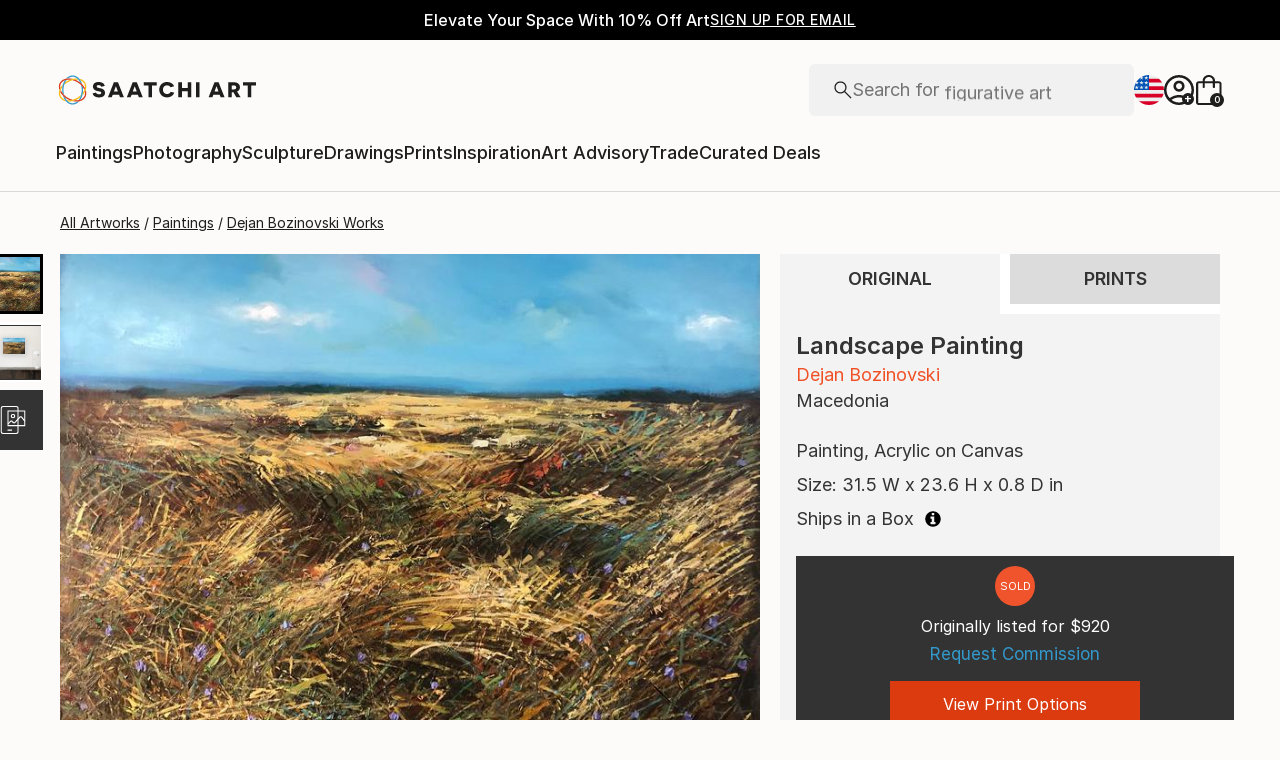

--- FILE ---
content_type: text/javascript
request_url: https://images.saatchiart.com/saatchi-general/_next/static/chunks/pages/saatchi/artdetail2-d86ede4070c12201.js
body_size: 605814
content:
(self.webpackChunk_N_E=self.webpackChunk_N_E||[]).push([[1030],{8679:function(e,t,r){"use strict";var n=r(59864),a={childContextTypes:!0,contextType:!0,contextTypes:!0,defaultProps:!0,displayName:!0,getDefaultProps:!0,getDerivedStateFromError:!0,getDerivedStateFromProps:!0,mixins:!0,propTypes:!0,type:!0},o={name:!0,length:!0,prototype:!0,caller:!0,callee:!0,arguments:!0,arity:!0},i={$$typeof:!0,compare:!0,defaultProps:!0,displayName:!0,propTypes:!0,type:!0},s={};function l(e){return n.isMemo(e)?i:s[e.$$typeof]||a}s[n.ForwardRef]={$$typeof:!0,render:!0,defaultProps:!0,displayName:!0,propTypes:!0},s[n.Memo]=i;var c=Object.defineProperty,u=Object.getOwnPropertyNames,d=Object.getOwnPropertySymbols,p=Object.getOwnPropertyDescriptor,f=Object.getPrototypeOf,h=Object.prototype;e.exports=function e(t,r,n){if("string"!==typeof r){if(h){var a=f(r);a&&a!==h&&e(t,a,n)}var i=u(r);d&&(i=i.concat(d(r)));for(var s=l(t),m=l(r),g=0;g<i.length;++g){var b=i[g];if(!o[b]&&(!n||!n[b])&&(!m||!m[b])&&(!s||!s[b])){var y=p(r,b);try{c(t,b,y)}catch(v){}}}}return t}},94301:function(e,t,r){r(66477),e.exports=self.fetch.bind(self)},81087:function(e,t,r){"use strict";r.d(t,{e:function(){return a},g:function(){return n}});const n={PROMPT_LOGIN:"PROMPT_AUTHENTICATION_MODAL",SHOW_MODAL:"SHOW_AUTHENTICATION_MODAL"},a={PROMPT_LOGIN:()=>({type:n.PROMPT_LOGIN}),SHOW_MODAL:e=>({type:n.SHOW_MODAL,payload:e})}},13812:function(e,t,r){"use strict";r.d(t,{e:function(){return a},g:function(){return n}});const n={DOWNLOAD_JSON_FILE:"DOWNLOAD_JSON_FILE_CMS",IMPORT_JSON_FILE:"IMPORT_JSON_FILE_CMS",FETCH_HOMEPAGE_ERROR:"FETCH_HOMEPAGE_ERROR_CMS",FETCH_HOMEPAGE_SERVER:"FETCH_HOMEPAGE_SERVER_CMS",POST_HOMEPAGE_SERVER:"POST_HOMEPAGE_SERVER_CMS",SET_HOMEPAGE_LOCAL:"SET_HOMEPAGE_LOCAL_CMS",SET_HOMEPAGE_SERVER:"SET_HOMEPAGE_SERVER_CMS",UPDATE_HOMEPAGE_LOCAL:"UPDATE_HOMEPAGE_LOCAL_CMS",FETCH_PROMOS_ERROR:"FETCH_PROMOS_ERROR_CMS",FETCH_PROMOS_SERVER:"FETCH_PROMOS_SERVER_CMS",POST_PROMOS_SERVER:"POST_PROMOS_SERVER_CMS",SET_PROMOS_LOCAL:"SET_PROMOS_LOCAL_CMS",SET_PROMOS_SERVER:"SET_PROMOS_SERVER_CMS",FETCH_SHOWS_ERROR:"FETCH_SHOWS_ERROR_CMS",FETCH_SHOWS_SERVER:"FETCH_SHOWS_SERVER_CMS",PUT_SHOWS_SERVER:"PUT_SHOWS_SERVER_CMS",SET_SHOWS_LOCAL:"SET_SHOWS_LOCAL_CMS",SET_SHOWS_SERVER:"SET_SHOWS_SERVER_CMS"},a={DOWNLOAD_JSON_FILE:()=>({type:n.DOWNLOAD_JSON_FILE}),IMPORT_JSON_FILE:e=>({type:n.IMPORT_JSON_FILE,payload:e}),FETCH_HOMEPAGE_ERROR:()=>({type:n.FETCH_HOMEPAGE_ERROR}),FETCH_HOMEPAGE_SERVER:()=>({type:n.FETCH_HOMEPAGE_SERVER}),POST_HOMEPAGE_SERVER:e=>({type:n.POST_HOMEPAGE_SERVER,payload:e}),SET_HOMEPAGE_LOCAL:e=>({type:n.SET_HOMEPAGE_LOCAL,payload:e}),SET_HOMEPAGE_SERVER:e=>({type:n.SET_HOMEPAGE_SERVER,payload:e}),UPDATE_HOMEPAGE_LOCAL:e=>({type:n.UPDATE_HOMEPAGE_LOCAL,payload:e}),FETCH_PROMOS_ERROR:()=>({type:n.FETCH_PROMOS_ERROR}),FETCH_PROMOS_SERVER:()=>({type:n.FETCH_PROMOS_SERVER}),POST_PROMOS_SERVER:e=>({type:n.POST_PROMOS_SERVER,payload:e}),SET_PROMOS_LOCAL:e=>({type:n.SET_PROMOS_LOCAL,payload:e}),SET_PROMOS_SERVER:e=>({type:n.SET_PROMOS_SERVER,payload:e}),FETCH_SHOWS_ERROR:()=>({type:n.FETCH_SHOWS_ERROR}),FETCH_SHOWS_SERVER:()=>({type:n.FETCH_SHOWS_SERVER}),PUT_SHOWS_SERVER:e=>({type:n.PUT_SHOWS_SERVER,payload:e}),SET_SHOWS_LOCAL:e=>({type:n.SET_SHOWS_LOCAL,payload:e}),SET_SHOWS_SERVER:e=>({type:n.SET_SHOWS_SERVER,payload:e})}},42072:function(e,t,r){"use strict";r.r(t),r.d(t,{Actions:function(){return a},Constants:function(){return n}});const n={IS_READY:"PAGE_IS_READY",SET:"SET_PAGE",SET_DATA:"SET_PAGE_DATA",SET_PARAMS:"SET_PAGE_PARAMS",SET_PATH:"SET_PAGE_PATH",RESET:"RESET_PAGE_PARAMS_AND_DATA",RESET_DATA:"RESET_PAGE_DATA",RESET_PARAMS:"RESET_PAGE_PARAMS"},a={IS_READY:e=>({type:n.IS_READY,payload:e}),SET:e=>({type:n.SET,payload:e}),SET_DATA:e=>({type:n.SET_DATA,payload:e}),SET_PARAMS:e=>({type:n.SET_PARAMS,payload:e}),SET_PATH:e=>({type:n.SET_PATH,payload:e}),RESET:()=>({type:n.RESET}),RESET_DATA:()=>({type:n.RESET_DATA}),RESET_PARAMS:()=>({type:n.RESET_PARAMS})}},42420:function(e,t,r){"use strict";r.d(t,{e:function(){return a},g:function(){return n}});const n={UPDATE_SCREEN_SIZE:"UPDATE_SCREEN_SIZE_APP",SCREEN_SIZE_READY:"SCREEN_SIZE_READY_APP"},a={UPDATE_SCREEN_SIZE:e=>({type:n.UPDATE_SCREEN_SIZE,payload:e}),SCREEN_SIZE_READY:e=>({type:n.SCREEN_SIZE_READY,payload:e})}},62508:function(e,t,r){"use strict";r.d(t,{U:function(){return n},j:function(){return a}});const n={UPDATE_SEARCH_PROVIDER:"UPDATE_SEARCH_PROVIDER_STORE"},a={UPDATE_SEARCH_PROVIDER:e=>({type:n.UPDATE_SEARCH_PROVIDER,payload:e})}},79653:function(e,t,r){"use strict";r.d(t,{e:function(){return a},g:function(){return n}});const n={SET_BOT_TRAFFIC:"SET_BOT_TRAFFIC"},a={SET_BOT_TRAFFIC:e=>({type:n.SET_BOT_TRAFFIC,payload:e})}},59380:function(e,t,r){"use strict";r.d(t,{e:function(){return a},g:function(){return n}});const n={CLIENT_COMPLETE:"CLIENT_SETUP_COMPLETE",CLIENT_SETUP:"CLIENT_SETUP_START",NEW_CLIENT_COMPLETE:"NEW_CLIENT_SETUP_COMPLETE"},a={CLIENT_COMPLETE:()=>({type:n.CLIENT_COMPLETE,payload:!0}),CLIENT_SETUP:()=>({type:n.CLIENT_SETUP}),NEW_CLIENT_COMPLETE:e=>({type:n.NEW_CLIENT_COMPLETE,payload:e})}},53721:function(e,t,r){"use strict";r.d(t,{e:function(){return a},g:function(){return n}});const n={UPDATE_DATALAYER:"UPDATE_DATALAYER_GTM"},a={UPDATE_DATALAYER:e=>({type:n.UPDATE_DATALAYER,payload:e})}},51818:function(e,t,r){"use strict";r.d(t,{e:function(){return a},g:function(){return n}});const n={DISABLE_EPICS:"DISABLE_EPICS"},a={DISABLE_EPICS:e=>({type:n.DISABLE_EPICS,payload:e})}},78462:function(e,t,r){"use strict";r.d(t,{e:function(){return a},g:function(){return n}});const n={SET_FEATURE_FLAGS:"SET_FEATURE_FLAGS"},a={SET_FEATURE_FLAGS:e=>({type:n.SET_FEATURE_FLAGS,payload:e})}},51393:function(e,t,r){"use strict";r.r(t),r.d(t,{Actions:function(){return a},Constants:function(){return n}});const n={ADD:"ADD_FLASH_MESSAGE",CLEAR:"CLEAR_FLASH_MESSAGE"},a={ADD:e=>({type:n.ADD,payload:e}),CLEAR:()=>({type:n.CLEAR})}},23563:function(e,t,r){"use strict";r.d(t,{e:function(){return a},g:function(){return n}});const n={CLEAR_DATA:"CLEAR_FORM_DATA",CLEAR_ERRORS:"CLEAR_ERRORS_DATA",CLEAR_FORM:"CLEAR_ALL_FORM_DATA",GET_STORAGE:"GET_FORM_DATA_FROM_STORAGE",IS_SUBMITTING:"IS_SUBMITTING_FORM",MERGE_ERRORS:"MERGE_FORM_ERRORS",REMOVE_ERRORS:"REMOVE_FORM_ERRORS",SET_DATA:"SET_FORM_DATA",SET_ERRORS:"SET_FORM_ERRORS",SET_NAME:"SET_FORM_NAME",SET_RULES:"SET_FORM_VALIDATION_RULES",SET_STORAGE:"SET_FORM_DATA_TO_STORAGE",UPDATE:"UPDATE_FORM_STORE",VALIDATE:"VALIDATE_FORM_DATA"},a={CLEAR_DATA:()=>({type:n.CLEAR_DATA}),CLEAR_ERRORS:()=>({type:n.CLEAR_ERRORS}),CLEAR_FORM:()=>({type:n.CLEAR_FORM}),GET_STORAGE:()=>({type:n.GET_STORAGE}),IS_SUBMITTING:e=>({type:n.IS_SUBMITTING,payload:e}),MERGE_ERRORS:e=>({type:n.MERGE_ERRORS,payload:e}),REMOVE_ERRORS:e=>({type:n.REMOVE_ERRORS,payload:e}),SET_DATA:e=>({type:n.SET_DATA,payload:e}),SET_ERRORS:e=>({type:n.SET_ERRORS,payload:e}),SET_NAME:e=>({type:n.SET_NAME,payload:e}),SET_RULES:e=>({type:n.SET_RULES,payload:e}),SET_STORAGE:e=>({type:n.SET_STORAGE,payload:e}),UPDATE:e=>({type:n.UPDATE,payload:e}),VALIDATE:e=>({type:n.VALIDATE})}},77140:function(e,t,r){"use strict";r.r(t),r.d(t,{Actions:function(){return _},Constants:function(){return v}});var n=r(59499),a=r(79653),o=r(59380),i=r(53721),s=r(51818),l=r(78462),c=r(51393),u=r(23563),d=r(12347),p=r(17791),f=r(90238),h=r(63839),m=r(50375),g=r(28543);function b(e,t){var r=Object.keys(e);if(Object.getOwnPropertySymbols){var n=Object.getOwnPropertySymbols(e);t&&(n=n.filter((function(t){return Object.getOwnPropertyDescriptor(e,t).enumerable}))),r.push.apply(r,n)}return r}function y(e){for(var t=1;t<arguments.length;t++){var r=null!=arguments[t]?arguments[t]:{};t%2?b(Object(r),!0).forEach((function(t){(0,n.Z)(e,t,r[t])})):Object.getOwnPropertyDescriptors?Object.defineProperties(e,Object.getOwnPropertyDescriptors(r)):b(Object(r)).forEach((function(t){Object.defineProperty(e,t,Object.getOwnPropertyDescriptor(r,t))}))}return e}const v=y(y(y(y(y(y(y(y(y(y(y(y(y({},a.g),o.g),i.g),s.g),l.g),c.Constants),u.g),d.g),p.g),f.g),h.g),m.g),g.g),_=y(y(y(y(y(y(y(y(y(y(y(y(y({},a.e),o.e),i.e),s.e),l.e),c.Actions),u.e),p.e),d.e),f.e),h.e),m.e),g.e)},12347:function(e,t,r){"use strict";r.d(t,{e:function(){return a},g:function(){return n}});const n={CHANGE_LOCALE:"CHANGE_LOCALE",FETCH_LOCALES:"FETCH_ALL_LOCALES",SET_LOCALE_IN_DATALAYER:"SETUP_SET_LOCALE_IN_DATALAYER",SET_CURRENCY:"SET_LOCALE_CURRENCY",UPDATE_LOCALE:"UPDATE_LOCALE_STORE"},a={CHANGE_LOCALE:e=>({type:n.CHANGE_LOCALE,payload:e}),FETCH_LOCALES:()=>({type:n.FETCH_LOCALES}),SET_LOCALE_IN_DATALAYER:()=>({type:n.SET_LOCALE_IN_DATALAYER}),SET_CURRENCY:e=>({type:n.SET_CURRENCY,payload:e}),UPDATE_LOCALE:e=>({type:n.UPDATE_LOCALE,payload:e})}},17791:function(e,t,r){"use strict";r.d(t,{e:function(){return a},g:function(){return n}});const n={SET_LOCATION:"SET_LOCATION"},a={SET_LOCATION:e=>({type:n.SET_LOCATION,payload:e})}},90238:function(e,t,r){"use strict";r.d(t,{e:function(){return a},g:function(){return n}});const n={SET_MOBILE_TRAFFIC:"SET_MOBILE_TRAFFIC"},a={SET_MOBILE_TRAFFIC:e=>({type:n.SET_MOBILE_TRAFFIC,payload:e})}},63839:function(e,t,r){"use strict";r.d(t,{e:function(){return a},g:function(){return n}});const n={CLOSE_MODAL:"CLOSE_MODAL",OPEN_MODAL:"OPEN_MODAL",OPEN_MODAL_WITH_DATA:"OPEN_MODAL_WITH_DATA",RESET_MODAL:"RESET_MODAL"},a={CLOSE_MODAL:()=>({type:n.CLOSE_MODAL}),OPEN_MODAL:e=>({type:n.OPEN_MODAL,payload:e}),OPEN_MODAL_WITH_DATA:e=>({type:n.OPEN_MODAL_WITH_DATA,payload:e}),RESET_MODAL:()=>({type:n.RESET_MODAL})}},50375:function(e,t,r){"use strict";r.d(t,{e:function(){return a},g:function(){return n}});const n={NAVIGATION_CUSTOM_SEARCH:"NAVIGATION_CUSTOM_SEARCH_FLAG",NAVIGATION_SET:"NAVIGATION_SET",NAVIGATION_SUBMIT_SEARCH:"NAVIGATION_SUBMIT_SEARCH_QUERY",NAVIGATION_UPDATE_SEARCH:"NAVIGATION_UPDATE_SEARCH_QUERY"},a={NAVIGATION_CUSTOM_SEARCH:e=>({type:n.NAVIGATION_CUSTOM_SEARCH,payload:e}),NAVIGATION_SET:e=>({type:n.NAVIGATION_SET,payload:e}),NAVIGATION_SUBMIT_SEARCH:()=>({type:n.NAVIGATION_SUBMIT_SEARCH}),NAVIGATION_UPDATE_SEARCH:e=>({type:n.NAVIGATION_UPDATE_SEARCH,payload:e})}},28543:function(e,t,r){"use strict";r.d(t,{e:function(){return a},g:function(){return n}});const n={SET_QA_ENABLED:"SET_QA_ENABLED"},a={SET_QA_ENABLED:e=>({type:n.SET_QA_ENABLED,payload:e})}},9662:function(e,t,r){"use strict";r.r(t),r.d(t,{Actions:function(){return a},Constants:function(){return n}});r(64445);const n={SET_SITE_CONTEXT:"SET_SITE_CONTEXT"},a={SET_SITE_CONTEXT:e=>({type:n.SET_SITE_CONTEXT,payload:e})}},49564:function(e,t,r){"use strict";r.r(t),r.d(t,{Actions:function(){return a},Constants:function(){return n}});const n={SSR_COMPLETE:"SSR_SETUP_COMPLETE"},a={SSR_COMPLETE:e=>({type:n.SSR_COMPLETE,payload:e})}},42633:function(e,t,r){"use strict";r.d(t,{e:function(){return a},g:function(){return n}});const n={SET_AB_TEST:"SET_AB_TEST"},a={SET_AB_TEST:e=>({type:n.SET_AB_TEST,payload:e})}},444:function(e,t,r){"use strict";r.d(t,{e:function(){return a},g:function(){return n}});const n={DELETE_ADDRESS_ITEM:"DELETE_MY_ADDRESS_ITEM",ADD_ADDRESS_ITEM:"ADD_MY_ADDRESS_ITEM",SET_USER_ACCOUNT_INFORMATION:"SET_USER_ACCOUNT_INFORMATION",SET_USER_VACATION_STATUS:"SET_USER_VACATION_STATUS",TOGGLE_USER_VACATION_STATUS:"TOGGLE_USER_VACATION_STATUS",UPDATE_USER_CHECKIN_STATUS:"UPDATE_USER_CHECKIN_STATUS"},a={DELETE_ADDRESS_ITEM:e=>({type:n.DELETE_ADDRESS_ITEM,payload:e}),ADD_ADDRESS_ITEM:e=>({type:n.ADD_ADDRESS_ITEM,payload:e}),SET_USER_ACCOUNT_INFORMATION:e=>({type:n.SET_USER_ACCOUNT_INFORMATION,payload:e}),SET_USER_VACATION_STATUS:e=>({type:n.SET_USER_VACATION_STATUS,payload:e}),TOGGLE_USER_VACATION_STATUS:(e,t)=>({type:n.TOGGLE_USER_VACATION_STATUS,payload:e,meta:t}),UPDATE_USER_CHECKIN_STATUS:()=>({type:n.UPDATE_USER_CHECKIN_STATUS})}},34679:function(e,t,r){"use strict";r.d(t,{e:function(){return a},g:function(){return n}});const n={APPLY_PROMO:"APPLY_PROMO_CODE_TO_CART",GET_CART:"GET_CART_COUNT",SET_CART:"SET_CART_COUNT",SHOW_CART:"SHOW_CART_QUICK_VIEW",SHOW_CART_ITEM:"SHOW_CART_QUICK_VIEW_ITEM"},a={APPLY_PROMO:()=>({type:n.APPLY_PROMO}),GET_CART:()=>({type:n.GET_CART}),SET_CART:e=>({type:n.SET_CART,payload:e}),SHOW_CART:e=>({type:n.SHOW_CART,payload:e}),SHOW_CART_ITEM:e=>({type:n.SHOW_CART_ITEM,payload:e})}},58011:function(e,t,r){"use strict";r.d(t,{e:function(){return a},g:function(){return n}});const n={ADD_ARTWORK_TO_COLLECTION:"ADD_ARTWORK_TO_COLLECTION",CREATE_COLLECTION:"CREATE_COLLECTION",FETCH_COLLECTION_TOOLTIP:"FETCH_COLLECTION_TOOLTIP",FETCH_COLLECTIONS_BY_ARTWORKID_TOOLTIP:"FETCH_COLLECTIONS_BY_ARTWORKID_TOOLTIP",SET_COLLECTION_TOOLTIP_CURRENT_ARTWORK:"SET_COLLECTION_TOOLTIP_CURRENT_ARTWORK",SET_COLLECTION_TOOLTIP:"SET_COLLECTION_TOOLTIP",SET_COLLECTIONS_BY_ARTWORKID:"SET_COLLECTIONS_BY_ARTWORKID",SET_COLLECTIONS:"SET_COLLECTIONS",UPDATE_COLLECTIONS:"UPDATE_COLLECTIONS",UPDATE_COLLECTION_TOOLTIP_SEARCH:"UPDATE_COLLECTION_TOOLTIP_SEARCH"},a={CREATE_COLLECTION:e=>({type:n.CREATE_COLLECTION,payload:e}),ADD_ARTWORK_TO_COLLECTION:e=>({type:n.ADD_ARTWORK_TO_COLLECTION,payload:e}),FETCH_COLLECTIONS_BY_ARTWORKID_TOOLTIP:()=>({type:n.FETCH_COLLECTIONS_BY_ARTWORKID_TOOLTIP}),FETCH_COLLECTION_TOOLTIP:()=>({type:n.FETCH_COLLECTION_TOOLTIP}),SET_COLLECTION_TOOLTIP:e=>({type:n.SET_COLLECTION_TOOLTIP,payload:e}),SET_COLLECTION_TOOLTIP_CURRENT_ARTWORK:e=>({type:n.SET_COLLECTION_TOOLTIP_CURRENT_ARTWORK,payload:e}),SET_COLLECTIONS_BY_ARTWORKID:e=>({type:n.SET_COLLECTIONS_BY_ARTWORKID,payload:e}),SET_COLLECTIONS:e=>({type:n.SET_COLLECTIONS,payload:e}),UPDATE_COLLECTIONS:e=>({type:n.UPDATE_COLLECTIONS,payload:e}),UPDATE_COLLECTION_TOOLTIP_SEARCH:e=>({type:n.UPDATE_COLLECTION_TOOLTIP_SEARCH,payload:e})}},4023:function(e,t,r){"use strict";r.d(t,{e:function(){return a},g:function(){return n}});const n={SET_COOKIE:"SET_COOKIE"},a={SET_COOKIE:e=>({type:n.SET_COOKIE,payload:e})}},43550:function(e,t,r){"use strict";r.d(t,{e:function(){return a},g:function(){return n}});const n={CLEAR_MESSAGE:"CLEAR_FAVORITE_MESSAGE",FETCH_COMPLETE:"FETCH_FAVORITES_COMPLETE",FETCH:"FETCH_FAVORITES",SELECT_ARTWORK:"SELECT_FAVORITE_ARTWORK",SHOW_MESSAGE:"SHOW_FAVORITE_MESSAGE",UPDATE_COMPLETE:"UPDATE_FAVORITES_COMPLETE",UPDATE:"UPDATE_FAVORITES"},a={CLEAR_MESSAGE:()=>({type:n.CLEAR_MESSAGE}),FETCH:()=>({type:n.FETCH}),FETCH_COMPLETE:e=>({type:n.FETCH_COMPLETE,payload:e}),SELECT_ARTWORK:e=>({type:n.SELECT_ARTWORK,payload:e}),SHOW_MESSAGE:e=>({type:n.SHOW_MESSAGE,payload:e}),UPDATE:e=>({type:n.UPDATE,payload:e}),UPDATE_COMPLETE:e=>({type:n.UPDATE_COMPLETE,payload:e})}},43573:function(e,t,r){"use strict";r.d(t,{e:function(){return a},g:function(){return n}});const n={FETCH:"FETCH_FOLLOW",FETCH_COMPLETE:"FETCH_FOLLOW_COMPLETE",UPDATE:"UPDATE_FOLLOW"},a={FETCH:()=>({type:n.FETCH}),FETCH_COMPLETE:e=>({type:n.FETCH_COMPLETE,payload:e}),UPDATE:e=>({type:n.UPDATE,payload:e})}},27327:function(e,t,r){"use strict";r.d(t,{s:function(){return a},x:function(){return n}});const n={SET_IS_INITIAL_LOAD_READY:"SET_IS_INITIAL_LOAD_READY"},a={SET_IS_INITIAL_LOAD_READY:e=>({type:Constants.SET_AB_TEST,payload:e})}},65017:function(e,t,r){"use strict";r.d(t,{e:function(){return a},g:function(){return n}});const n={FETCH_SESSION:"FETCH_SESSION",SESSION_DATALAYER:"SETUP_SESSION_DATALAYER",SET_SESSION:"SET_SESSION",UPDATE_SESSION:"UPDATE_SESSION",UPDATE_MEASUREMENT:"UPDATE_MEASUREMENT_UNIT_API"},a={FETCH_SESSION:()=>({type:n.FETCH_SESSION}),SESSION_DATALAYER:()=>({type:n.SESSION_DATALAYER}),SET_SESSION:e=>({type:n.SET_SESSION,payload:e}),UPDATE_SESSION:e=>({type:n.UPDATE_SESSION,payload:e}),UPDATE_MEASUREMENT:e=>({type:n.UPDATE_MEASUREMENT,payload:e})}},17353:function(e,t,r){"use strict";r.d(t,{e:function(){return a},g:function(){return n}});const n={LOCK_SCROLL:"LOCK_SCROLL_WINDOW",SCROLL_TO_ELEMENT:"SCROLL_TO_ELEMENT",SCROLL_TO_TOP:"SCROLL_TO_TOP_OF_WINDOW"},a={LOCK_SCROLL:e=>({type:n.LOCK_SCROLL,payload:e}),SCROLL_TO_ELEMENT:e=>({type:n.SCROLL_TO_ELEMENT,payload:e}),SCROLL_TO_TOP:e=>({type:n.SCROLL_TO_TOP,payload:e})}},89647:function(e,t,r){"use strict";r.d(t,{Az:function(){return o},N9:function(){return i},gw:function(){return a}});var n=r(25422);const a=async e=>{let{artistId:t,artworkId:r}=e;const a=n.FW;return await n.ZP.fetchJSON({name:"getArtworkDetails",options:a,url:`/artwork/${t}/${r}`})},o=async e=>{const t=n.FW;return await n.ZP.fetchJSON({name:"incrementViewCount",options:t,url:`/artwork/${e}/ivc`})},i=async e=>{let{userId:t,pageNumber:r,pageSize:a}=e;const o=n.FW;return await n.ZP.fetchJSON({name:"fetchArtistArtworks",options:o,url:`/artist-artworks/${t}?pageNumber=${r}&pageSize=${a}`})}},11671:function(e,t,r){"use strict";r.d(t,{BG:function(){return m},PQ:function(){return f},SV:function(){return u},Tv:function(){return h},jg:function(){return d},pi:function(){return p}});var n=r(59499),a=r(25422),o=r(68900),i=r(25667),s=r(34874);function l(e,t){var r=Object.keys(e);if(Object.getOwnPropertySymbols){var n=Object.getOwnPropertySymbols(e);t&&(n=n.filter((function(t){return Object.getOwnPropertyDescriptor(e,t).enumerable}))),r.push.apply(r,n)}return r}function c(e){for(var t=1;t<arguments.length;t++){var r=null!=arguments[t]?arguments[t]:{};t%2?l(Object(r),!0).forEach((function(t){(0,n.Z)(e,t,r[t])})):Object.getOwnPropertyDescriptors?Object.defineProperties(e,Object.getOwnPropertyDescriptors(r)):l(Object(r)).forEach((function(t){Object.defineProperty(e,t,Object.getOwnPropertyDescriptor(r,t))}))}return e}const u=async(e,t)=>{const r=c(c({},a.jr),{},{headers:c(c({},a.jr.headers),{},{"X-Preferred-Locale":`en-${t}`}),body:JSON.stringify(c({remember:!0},e))}),n=await o.Z.fetchJSON({name:"fetchLogin",formOptions:r,url:"/auth-api/login"}),{success:i,user_id:s,user_email:l,user_type:u,first_name:d,ip:p,messages:f}=n;return{ip:p||"",success:i||!1,userEmail:l||"",firstName:d||"",userId:String(s||""),userType:(u||"").toLowerCase(),messages:f||[]}},d=async e=>{const t=c(c({},a.FW),{},{headers:{"X-Preferred-Locale":`en-${e}`}});return await o.Z.fetchJSON({name:"fetchCheckFacebookConnect",formOptions:t,url:"/auth-api/check-facebook-connect"})},p=async e=>{const t=c(c({},a.jr),{},{body:JSON.stringify(c({},e))});return await a.ZP.fetchJSON({name:"postRegister",options:t,url:"/auth/register"})},f=async e=>{const t=c(c({},a.jr),{},{body:JSON.stringify(c({},e))});return await a.ZP.fetchJSON({name:"postResetPassword",options:t,url:"/auth/reset-password"})},h=async e=>{const t=c(c({},a.jr),{},{body:JSON.stringify(c({},e))});return await a.ZP.fetchJSON({name:"postNewPassword",options:t,url:"/auth/new-password"})},m=async()=>{(0,s.Le)(),(0,i.Vs)();const e=a.FW;return await a.ZP.fetchJSON({name:"getLogout",options:e,url:"/auth/logout"})}},2482:function(e,t,r){"use strict";r.r(t),r.d(t,{deleteCart:function(){return f},deleteCartItem:function(){return p},deleteCouponCode:function(){return v},deleteGiftCardCode:function(){return b},fetchCart:function(){return c},fetchCartCount:function(){return u},postCartItem:function(){return d},postCartOrder:function(){return E},postExpressCheckoutSummary:function(){return A},putCouponCode:function(){return y},putGiftCardCode:function(){return g},saveForLaterCartItem:function(){return m},updateCartItemQuantity:function(){return h},updatePaymentMethod:function(){return O},updateShippingAddress:function(){return _}});var n=r(59499),a=r(25422),o=r(25667),i=r(34874);function s(e,t){var r=Object.keys(e);if(Object.getOwnPropertySymbols){var n=Object.getOwnPropertySymbols(e);t&&(n=n.filter((function(t){return Object.getOwnPropertyDescriptor(e,t).enumerable}))),r.push.apply(r,n)}return r}function l(e){for(var t=1;t<arguments.length;t++){var r=null!=arguments[t]?arguments[t]:{};t%2?s(Object(r),!0).forEach((function(t){(0,n.Z)(e,t,r[t])})):Object.getOwnPropertyDescriptors?Object.defineProperties(e,Object.getOwnPropertyDescriptors(r)):s(Object(r)).forEach((function(t){Object.defineProperty(e,t,Object.getOwnPropertyDescriptor(r,t))}))}return e}const c=async()=>{const e=a.FW,t=await a.ZP.fetchJSON({name:"fetchCart",options:e,url:"/cart"}),{payload:r,success:n}=t;if(n&&(0,o.Ng)(r),void 0!==window){const{itemsCartCount:e}=r;(0,i.em)({count:e})}return t},u=async()=>{const e=a.FW,t=await a.ZP.fetchJSON({name:"fetchCartCount",options:e,url:"/cart/count"});return"number"===typeof t.payload?t.payload:0},d=async e=>{const t=l(l({},a.jr),{},{body:JSON.stringify({sku:e})});return await a.ZP.fetchJSON({name:"postCartItem",options:t,url:"/cart/items"})},p=async e=>{const t=l(l({},a.a2),{},{body:JSON.stringify({sku:e})});return await a.ZP.fetchJSON({name:"deleteCartItem",options:t,url:"/cart/items"})},f=async()=>{const e=a.a2;return await a.ZP.fetchJSON({name:"deleteCart",options:e,url:"/cart"})},h=async e=>{const{sku:t,quantity:r}=e,n=l(l({},a.mi),{},{body:JSON.stringify({quantity:r})});return await a.ZP.fetchJSON({name:"updateCartItemQuantity",options:n,url:`/cart/items/${t}`})},m=async e=>{const t=l(l({},a.jr),{},{body:JSON.stringify({sku:e})});return await a.ZP.fetchJSON({name:"saveForLaterCartItem",options:t,url:"/cart/items/save-for-later"})},g=async e=>{const t=l(l({},a.mi),{},{body:JSON.stringify({giftCard:e})});return await a.ZP.fetchJSON({name:"putGiftCard",options:t,url:"/cart/gift-card"})},b=async e=>{const t=l(l({},a.a2),{},{body:JSON.stringify({giftCard:e})});return await a.ZP.fetchJSON({name:"deleteGiftCardCode",options:t,url:"/cart/gift-card"})},y=async e=>{const t=l(l({},a.mi),{},{body:JSON.stringify({couponCode:e})});return await a.ZP.fetchJSON({name:"putCouponCode",options:t,url:"/cart/coupon"})},v=async e=>{const t=l(l({},a.a2),{},{body:JSON.stringify({couponCode:e})});return await a.ZP.fetchJSON({name:"deleteCouponCode",options:t,url:"/cart/coupon"})},_=async e=>{const t=l(l({},a.mi),{},{body:JSON.stringify({addressBookItemId:e})});return await a.ZP.fetchJSON({name:"updateShippingAddress",options:t,url:"/cart/shipping"})},O=async e=>{const t=l(l({},a.mi),{},{body:JSON.stringify({paymentMethodId:e})});return await a.ZP.fetchJSON({name:"updatePaymentMethod",options:t,url:"/cart/payment"})},E=async e=>{const t=l(l({},a.jr),{},{body:JSON.stringify(e)});return await a.ZP.fetchJSON({name:"postCartOrder",options:t,url:"/cart/order"})},A=async e=>{const t=l(l({},a.jr),{},{body:JSON.stringify(e)});return l({},(await a.ZP.fetchJSON({name:"postExpressCheckoutSummary",options:t,url:"/cart/express-checkout-summary"})).payload)}},20654:function(e,t,r){"use strict";r.d(t,{U:function(){return o},z:function(){return a}});var n=r(25422);const a=async()=>{const e=n.FW;return await n.ZP.fetchJSON({name:"fetchClientData",options:e,url:"/client-data"})},o=async()=>{const e=n.FW;return await n.ZP.fetchJSON({name:"fetchAllClientData",options:e,url:"/all-client-data"})}},68031:function(e,t,r){"use strict";r.d(t,{g:function(){return s}});var n=r(59499),a=r(25422);function o(e,t){var r=Object.keys(e);if(Object.getOwnPropertySymbols){var n=Object.getOwnPropertySymbols(e);t&&(n=n.filter((function(t){return Object.getOwnPropertyDescriptor(e,t).enumerable}))),r.push.apply(r,n)}return r}function i(e){for(var t=1;t<arguments.length;t++){var r=null!=arguments[t]?arguments[t]:{};t%2?o(Object(r),!0).forEach((function(t){(0,n.Z)(e,t,r[t])})):Object.getOwnPropertyDescriptors?Object.defineProperties(e,Object.getOwnPropertyDescriptors(r)):o(Object(r)).forEach((function(t){Object.defineProperty(e,t,Object.getOwnPropertyDescriptor(r,t))}))}return e}const s=async function(){let e=arguments.length>0&&void 0!==arguments[0]?arguments[0]:{};const t=i(i({},a.jr),{},{body:JSON.stringify(e)}),r=await a.ZP.fetchJSON({name:"setUserPreferencesCookie",options:t,url:"/cookie/user-preferences"});return r}},25422:function(e,t,r){"use strict";r.d(t,{FW:function(){return s.FW},a2:function(){return s.a2},jr:function(){return s.jr},mi:function(){return s.mi}});var n=r(59499),a=r(94301),o=r.n(a),i=r(1453),s=r(79524);function l(e,t){var r=Object.keys(e);if(Object.getOwnPropertySymbols){var n=Object.getOwnPropertySymbols(e);t&&(n=n.filter((function(t){return Object.getOwnPropertyDescriptor(e,t).enumerable}))),r.push.apply(r,n)}return r}function c(e){for(var t=1;t<arguments.length;t++){var r=null!=arguments[t]?arguments[t]:{};t%2?l(Object(r),!0).forEach((function(t){(0,n.Z)(e,t,r[t])})):Object.getOwnPropertyDescriptors?Object.defineProperties(e,Object.getOwnPropertyDescriptors(r)):l(Object(r)).forEach((function(t){Object.defineProperty(e,t,Object.getOwnPropertyDescriptor(r,t))}))}return e}const{APP_ENV:u,SITE_URL:d}={APP_ENV:"production",EASEL_BETA:"/easel_beta",RECAPTCHA_WEBSITE_KEY_ID:"6Leuf-gcAAAAAIaS1vG3iIYXPngfZS88peQBiYyJ",LIMITED_SITE_URL:"https://limited.saatchiart.com",SITE_URL:"https://www.saatchiart.com",STRIPE_KEY:"pk_live_xPgufS8u2WdK5IKXi7akeg97",TOAF_SITE_URL:"https://www.saatchiart.com/theotherartfair",VISII_TOKEN:"6cAH-jEr8oqKGPcs3vatGQHYEI0F1pFggoe6CnOVTZI=",CONSTRUCTOR_QA_API_KEY:"",CONSTRUCTOR_PRODUCTION_API_KEY:"key_cn3mctZ73MD3U2jM"},p=`${d||""}/easel_api`,f=async e=>{try{const{domain:t,options:r,url:n}=e,a=t||p,s=(0,i.getBrowserStoreLocale)(),l=c(c({},r&&r.headers?r.headers:{}),{},{"X-Easel-Client-Store-Locale":s});return await o()(`${a}${n}`,c(c({},r),{},{headers:l}))}catch(t){return console.error("easelAPI.fetchResponse failure:",{error:t}),{headers:new Headers,ok:!1,status:404}}},h=async(e,t)=>{try{const r=(0,s.pI)(e);return c({isAuthenticated:r},await(0,s.Rx)(e,t))}catch(r){return console.error("easelAPI.parseResponseToJSON failure: ",{error:r}),{isAuthenticated:!1,message:"easelApi getJSON Failure",payload:{},success:!1}}},m=async(e,t)=>{try{const r=await h(e,t);return(0,s.SJ)(r),r}catch(r){return console.error("easelAP.parseResponseToValidateLoginJSON failure: ",{error:r}),{isAuthenticated:!1,message:"easelApi getJSON Failure",payload:{},success:!1}}},g={fetchResponse:f,fetchJSON:async e=>{try{const{name:t}=e,r=await f(e);return await h(r,t)}catch(t){return console.error("easelAP.fetchJSON failure: ",{error:t}),{isAuthenticated:!1,message:"easelApi getJSON Failure",payload:{},success:!1}}},fetchValidateLoginJSON:async e=>{try{const{name:t}=e,r=await f(e);return await m(r,t)}catch(t){return console.error("easelAPI.fetchValidateLoginJSON failure: ",{error:t}),{isAuthenticated:!1,loginRequired:!1,message:"easelApi getValidateLoginJSON Failure",payload:{},success:!1}}},parseResponseToJSON:h,parseResponseToValidateLoginJSON:m,postFormData:async e=>{let{url:t,data:r}=e;try{const e=p,n=(0,s.ki)(r);return await o()(`${e}${t}`,c(c({},s.hU),{},{body:n}))}catch(n){return console.error("easelAPI.postFormData failure:",{error:n}),{headers:new Headers,ok:!1,status:404}}}};t.ZP=g},70598:function(e,t,r){"use strict";r.d(t,{FW:function(){return i.FW},UX:function(){return i.UX},jr:function(){return i.jr},ky:function(){return i.ky},mi:function(){return i.mi}});var n=r(59499),a=r(94301),o=r.n(a),i=r(79524);function s(e,t){var r=Object.keys(e);if(Object.getOwnPropertySymbols){var n=Object.getOwnPropertySymbols(e);t&&(n=n.filter((function(t){return Object.getOwnPropertyDescriptor(e,t).enumerable}))),r.push.apply(r,n)}return r}function l(e){for(var t=1;t<arguments.length;t++){var r=null!=arguments[t]?arguments[t]:{};t%2?s(Object(r),!0).forEach((function(t){(0,n.Z)(e,t,r[t])})):Object.getOwnPropertyDescriptors?Object.defineProperties(e,Object.getOwnPropertyDescriptors(r)):s(Object(r)).forEach((function(t){Object.defineProperty(e,t,Object.getOwnPropertyDescriptor(r,t))}))}return e}const c=async e=>{try{const{domain:t,options:r,url:n}=e,a=t||"/api";return await o()(`${a}${n}`,l(l({},i.FW),r))}catch(t){return console.error("galleryAPI.fetchResponse failure:",{error:t}),{headers:new Headers,ok:!1,status:404}}},u=async(e,t,r)=>{try{return await(0,i.Rx)(e,t,r)}catch(n){return console.error("galleryAPI.parseResponseToJSON failure: ",{error:n}),{message:"galleryAPI parseResponseToJSON Failure",success:!1}}},d={fetchJSON:async e=>{try{const{name:t}=e,r=await c(e);return await u(r,t)}catch(t){return console.error("galleryAPI.fetchJSON failure: ",{error:t}),{message:"galleryAPI fetchJSON Failure",success:!1}}},fetchResponse:c,parseResponseToJSON:u};t.ZP=d},79524:function(e,t,r){"use strict";r.d(t,{FW:function(){return u},Rx:function(){return g},SJ:function(){return y},UX:function(){return _},a2:function(){return h},hU:function(){return m},jr:function(){return d},ki:function(){return b},ky:function(){return f},mi:function(){return p},pI:function(){return v}});var n=r(59499),a=r(1453);function o(e,t){var r=Object.keys(e);if(Object.getOwnPropertySymbols){var n=Object.getOwnPropertySymbols(e);t&&(n=n.filter((function(t){return Object.getOwnPropertyDescriptor(e,t).enumerable}))),r.push.apply(r,n)}return r}function i(e){for(var t=1;t<arguments.length;t++){var r=null!=arguments[t]?arguments[t]:{};t%2?o(Object(r),!0).forEach((function(t){(0,n.Z)(e,t,r[t])})):Object.getOwnPropertyDescriptors?Object.defineProperties(e,Object.getOwnPropertyDescriptors(r)):o(Object(r)).forEach((function(t){Object.defineProperty(e,t,Object.getOwnPropertyDescriptor(r,t))}))}return e}const{APP_ENV:s}={APP_ENV:"production",EASEL_BETA:"/easel_beta",RECAPTCHA_WEBSITE_KEY_ID:"6Leuf-gcAAAAAIaS1vG3iIYXPngfZS88peQBiYyJ",LIMITED_SITE_URL:"https://limited.saatchiart.com",SITE_URL:"https://www.saatchiart.com",STRIPE_KEY:"pk_live_xPgufS8u2WdK5IKXi7akeg97",TOAF_SITE_URL:"https://www.saatchiart.com/theotherartfair",VISII_TOKEN:"6cAH-jEr8oqKGPcs3vatGQHYEI0F1pFggoe6CnOVTZI=",CONSTRUCTOR_QA_API_KEY:"",CONSTRUCTOR_PRODUCTION_API_KEY:"key_cn3mctZ73MD3U2jM"},l="production"!==s,c={credentials:"include",headers:i({"Content-Type":"application/json"},l?{"QA-TESTING":"SAATCHI_DEVELOPER"}:{})},u=i(i({},c),{},{method:"GET"}),d=i(i({},c),{},{method:"POST"}),p=i(i({},c),{},{method:"PUT"}),f=i(i({},c),{},{method:"PATCH"}),h=i(i({},c),{},{method:"DELETE"}),m={method:"POST",credentials:"include",headers:i({},l?{"QA-TESTING":"SAATCHI_DEVELOPER"}:{})};async function g(e,t,r){try{const{headers:t}=e;if(!t.has("Content-Type"))return r||{success:!1,payload:{}};return await e.json()}catch(n){return console.error(`ParseJSON ( via APIs) Error ${t||"API:Unknown"}:`,n),r||{success:!1,payload:{}}}}const b=e=>{const t=new FormData;return Object.keys(e).map((r=>Array.isArray(e[r])?e[r].map((e=>t.append(`${r}[]`,e))):t.append(r,e[r]))),t},y=e=>{if(e.loginRequired){const e=(0,a.addStoreLocaleByCookie)(`/authentication?redirect_url=${encodeURI(window.location.href)}`);window.location.href=e}},v=e=>{try{const{headers:t}=e;return!(!t||!t.get||"true"!==t.get("authenticated-user"))}catch(t){return console.error("checkAuthenticatedUserHeaders",{err:t}),!1}},_=e=>(e||[]).reduce(((e,t)=>{let{code:r}=t;return[...e,r]}),[])},68900:function(e,t,r){"use strict";r.d(t,{k:function(){return i.ki}});var n=r(59499),a=r(94301),o=r.n(a),i=r(79524);function s(e,t){var r=Object.keys(e);if(Object.getOwnPropertySymbols){var n=Object.getOwnPropertySymbols(e);t&&(n=n.filter((function(t){return Object.getOwnPropertyDescriptor(e,t).enumerable}))),r.push.apply(r,n)}return r}function l(e){for(var t=1;t<arguments.length;t++){var r=null!=arguments[t]?arguments[t]:{};t%2?s(Object(r),!0).forEach((function(t){(0,n.Z)(e,t,r[t])})):Object.getOwnPropertyDescriptors?Object.defineProperties(e,Object.getOwnPropertyDescriptors(r)):s(Object(r)).forEach((function(t){Object.defineProperty(e,t,Object.getOwnPropertyDescriptor(r,t))}))}return e}const c={credentials:"include",method:"GET",headers:{"X-Requested-With":"XMLHttpRequest"}},u=async e=>{try{const{domain:t,formOptions:r,url:n}=e,a=t||"";return await o()(`${a}${n}`,l(l({},c),r))}catch(t){return console.error("legacyAPI.fetchResponse failure:",{error:t}),{headers:new Headers,ok:!1,status:404}}},d=async(e,t,r)=>{try{return await(0,i.Rx)(e,t,r)}catch(n){return console.error("legacyAPI.parseResponseToJSON failure: ",{error:n}),{message:"legacyAPI parseResponseToJSON Failure",success:!1}}},p={fetchResponse:u,fetchJSON:async e=>{try{const{name:t,defaultResponse:r}=e,n=await u(e);return await d(n,t,r)}catch(t){return console.error("legacyAPI.fetchJSON failure: ",{error:t}),{message:"legacyAPI fetchJSON Failure",success:!1}}},parseResponseToJSON:d};t.Z=p},76240:function(e,t,r){"use strict";r.d(t,{$0:function(){return b},Ck:function(){return f},EM:function(){return l},FE:function(){return d},IQ:function(){return O},PL:function(){return h},XE:function(){return _},Xe:function(){return g},ez:function(){return E},fb:function(){return p},lq:function(){return c},re:function(){return y},v7:function(){return m},w_:function(){return v},zv:function(){return u}});var n=r(59499),a=r(25422),o=r(50591);function i(e,t){var r=Object.keys(e);if(Object.getOwnPropertySymbols){var n=Object.getOwnPropertySymbols(e);t&&(n=n.filter((function(t){return Object.getOwnPropertyDescriptor(e,t).enumerable}))),r.push.apply(r,n)}return r}function s(e){for(var t=1;t<arguments.length;t++){var r=null!=arguments[t]?arguments[t]:{};t%2?i(Object(r),!0).forEach((function(t){(0,n.Z)(e,t,r[t])})):Object.getOwnPropertyDescriptors?Object.defineProperties(e,Object.getOwnPropertyDescriptors(r)):i(Object(r)).forEach((function(t){Object.defineProperty(e,t,Object.getOwnPropertyDescriptor(r,t))}))}return e}const l=async e=>{const t=a.FW,r=await a.ZP.fetchResponse({options:t,url:`/my-art/${e}${window.location.search}`});if(404===r.status)return{success:!1,payload:{errorMessage:"Sorry, artwork not found"}};return await a.ZP.parseResponseToValidateLoginJSON(r,"fetchMyArtById")},c=async e=>{const t=a.a2;return await a.ZP.fetchValidateLoginJSON({name:"deleteMyArtById",options:t,url:`/my-art/${e}`})},u=async e=>{const t=a.FW;return await a.ZP.fetchValidateLoginJSON({name:"fetchMyArt",options:t,url:`/my-art/studio?${(0,o.objectToQueryString)(e)}`})},d=async e=>{try{const t=s(s({},a.mi),{},{body:JSON.stringify(e)}),r=await a.ZP.fetchResponse({options:t,url:"/my-art/studio/reorder"});return{success:200===r.status,statusCode:r.status}}catch(t){return{success:!1,statusCode:500}}},p=async e=>{const t=s(s({},a.jr),{},{body:JSON.stringify(e)});return await a.ZP.fetchValidateLoginJSON({name:"uploadMyArtwork",options:t,url:"/my-art/upload"})},f=async e=>{const t=a.mi;return await a.ZP.fetchValidateLoginJSON({name:"publishMyArtwork",options:t,url:`/my-art/${e}/publish`})},h=async e=>{const t=a.jr;return await a.ZP.fetchValidateLoginJSON({name:"duplicateMyArtwork",options:t,url:`/my-art/${e}/duplicate`})},m=async e=>{const t=a.jr;return await a.ZP.fetchValidateLoginJSON({name:"renewMyArtworkProducts",options:t,url:`/my-art/${e}/renew-products`})},g=async e=>{const{artworkId:t}=e,r=s(s({},a.mi),{},{body:JSON.stringify(e)}),n=await a.ZP.fetchResponse({options:r,url:`/my-art/${t}/update`}),o=await a.ZP.parseResponseToValidateLoginJSON(n,"updateMyArtwork");return 400===n.status&&o.message?{success:!1,payload:{errorMessage:o.message}}:o},b=async e=>{let{artworkId:t,visibility:r}=e;const n=a.mi;return await a.ZP.fetchValidateLoginJSON({name:"updateMyArtworkVisibility",options:n,url:`/my-art/${t}/${r}`})},y=async e=>{let{artworkImage:t,captchaAction:r,captchaToken:n}=e;if(t.size>512e5)return{success:!1,payload:{errorMessage:"Your image exceeds the maximum upload size of 50MB."}};const o=await a.ZP.postFormData({url:"/my-art/image/upload",data:{image:t,captchaAction:r,captchaToken:n}});if(413===o.status)return{success:!1,payload:{errorMessage:"Your image is too heavy"}};const i=await a.ZP.parseResponseToValidateLoginJSON(o,"uploadMyArtworkImage");return 400===o.status&&i.message?{success:!1,payload:{errorMessage:i.message}}:200!==o.status?{success:!1,payload:{}}:i},v=async e=>{const t=s(s({},a.jr),{},{body:JSON.stringify({artworks:e})});return await a.ZP.fetchValidateLoginJSON({name:"bulkPublishMyArtwork",options:t,url:"/my-art/bulk-actions/publish"})},_=async e=>{const t=s(s({},a.jr),{},{body:JSON.stringify({artworks:e})});return await a.ZP.fetchValidateLoginJSON({name:"bulkDeleteMyArtwork",options:t,url:"/my-art/bulk-actions/delete"})},O=async e=>{let{artworkId:t}=e;const r=a.FW;return await a.ZP.fetchJSON({name:"fetchAIFeatureAvailable",options:r,url:`/my-art/artwork/${t}/describe-generative-ai-feature-availability`})},E=async e=>{let{artistId:t,artworkId:r,category:n,depth:o,width:i,height:l,materials:c,mediums:u,styles:d,keywords:p,description:f,subject:h,artworkTitle:m}=e;const g=s(s({},a.jr),{},{body:JSON.stringify({artistId:t,artworkId:r,category:n,depth:o,width:i,height:l,materials:c,mediums:u,styles:d,keywords:p,description:f,subject:h,artworkTitle:m})});return await a.ZP.fetchJSON({name:"fetchAIDescription",options:g,url:"/my-art/artwork/generate-description"})}},6362:function(e,t,r){"use strict";r.r(t),r.d(t,{addArtworkToCollectionApi:function(){return v},createNewCollection:function(){return O},deleteArtworkInMyCollection:function(){return p},deleteCollection:function(){return f},duplicateCollection:function(){return h},fetchArtworkCollectionTooltipApi:function(){return y},fetchCollectionArtworks:function(){return g},fetchCollectionTooltipApi:function(){return b},fetchCollectionsListByTypeId:function(){return A},fetchCollectionsListByUserId:function(){return E},fetchMyCollections:function(){return l},fetchMyCollectionsForArtwork:function(){return c},postMyCollectionsCreate:function(){return u},putArtworkInMyCollection:function(){return d},putMyCollectionUpdate:function(){return m},searchCollectionTooltipApi:function(){return _}});var n=r(59499),a=r(25422),o=r(68900);function i(e,t){var r=Object.keys(e);if(Object.getOwnPropertySymbols){var n=Object.getOwnPropertySymbols(e);t&&(n=n.filter((function(t){return Object.getOwnPropertyDescriptor(e,t).enumerable}))),r.push.apply(r,n)}return r}function s(e){for(var t=1;t<arguments.length;t++){var r=null!=arguments[t]?arguments[t]:{};t%2?i(Object(r),!0).forEach((function(t){(0,n.Z)(e,t,r[t])})):Object.getOwnPropertyDescriptors?Object.defineProperties(e,Object.getOwnPropertyDescriptors(r)):i(Object(r)).forEach((function(t){Object.defineProperty(e,t,Object.getOwnPropertyDescriptor(r,t))}))}return e}async function l(){const e=a.FW;return await a.ZP.fetchValidateLoginJSON({name:"fetchMyCollections",options:e,url:"/my-collections"})}async function c(e){const t=a.FW;return await a.ZP.fetchValidateLoginJSON({name:"fetchMyCollectionsForArtwork",options:t,url:`/my-collections/artwork/${e}`})}async function u(e){const t=s(s({},a.jr),{},{body:JSON.stringify(e)});return await a.ZP.fetchValidateLoginJSON({name:"postMyCollectionsCreate",options:t,url:"/my-collections/create"})}async function d(e){let{artworkId:t,userCollectionId:r}=e;const n=a.mi;return await a.ZP.fetchValidateLoginJSON({name:"putArtworkInMyCollection",options:n,url:`/my-collections/collection/${r}/artwork/${t}`})}async function p(e){let{artworkId:t,userCollectionId:r}=e;const n=a.a2;return await a.ZP.fetchValidateLoginJSON({name:"deleteArtworkInMyCollection",options:n,url:`/my-collections/collection/${r}/artwork/${t}`})}async function f(e){const t=s(s({},a.a2),{},{body:JSON.stringify({idUserCollection:e})});return await a.ZP.fetchValidateLoginJSON({name:"deleteCollection",options:t,url:"/my-collection/delete"})}async function h(e){const t=s(s({},a.jr),{},{body:JSON.stringify({idUserCollection:e})});return await a.ZP.fetchValidateLoginJSON({name:"duplicateCollection",options:t,url:"/my-collection/duplicate"})}async function m(e,t){const r=s(s({},a.mi),{},{body:JSON.stringify(t)});return await a.ZP.fetchValidateLoginJSON({name:"putMyCollectionUpdate",options:r,url:`/my-collections/collection/${e}`})}const g=async e=>{let{collectionId:t,pageNumber:r=1,pageSize:n=100}=e;const o=s({},a.FW);return await a.ZP.fetchJSON({name:"fetchCollectionArtworks",options:o,url:`/collection/${t}/artworks?pageNumber=${r}&pageSize=${n}`})};async function b(){return await o.Z.fetchJSON({name:"fetchCollectionTooltipApi",url:"/collections/get-art-collections",defaultResponse:{result:!1,collections:[]}})}async function y(e){return await o.Z.fetchJSON({name:"fetchArtworkCollectionTooltipApi",url:`/collections/get-collections-art-is-in/${e||0}`})}async function v(e){let{artworkId:t,collectionId:r,remove:n}=e;const a=n?`/collections/remove-art-from-collection/${t}/${r}`:`/collections/add-art-to-collection?id_user_art=${t}&collection_id=${r}`;return await o.Z.fetchJSON({name:"addToCollectionTooltipApi",url:a,defaultResponse:{result:!1}})}async function _(e){return await o.Z.fetchJSON({name:"searchCollectionTooltipApi",url:`/collections/get-art-collections?title_search=${e}`})}async function O(e){const t={method:"POST",body:(0,o.k)(e)};return await o.Z.fetchJSON({name:"createNewCollection",url:"/collections/create",formOptions:t})}const E=async e=>{let{userId:t,pageNumber:r=1,pageSize:n=25,browseable:o="1"}=e;const i=s({},a.FW);return await a.ZP.fetchJSON({name:"fetchCollectionsListByUserId",options:i,url:`/user/${t}/collections/paginated?pageNumber=${r}&pageSize=${n}&browseable=${o}`})},A=async e=>{let{pageNumber:t=1,pageSize:r=28,collectionTypeIds:n=6}=e;const o=s({},a.FW);return await a.ZP.fetchJSON({name:"fetchCollectionsListByTypeId",options:o,url:`/collections/typeId?collectionTypeIds=${n}&pageNumber=${t}&pageSize=${r}`})}},25065:function(e,t,r){"use strict";r.d(t,{B_:function(){return o},om:function(){return a}});r(25422);var n=r(68900);async function a(){return await n.Z.fetchJSON({name:"fetchFavoritesApi",url:"/account/my-favorites"})}async function o(e){const{userId:t,id:r,favorite:a}=e,o={id:`${t}`,id_user_art:`${r}`,favorite:`${a.toString()}`,format:"json"};a&&(o._method="_delete");const i={method:"POST",body:(0,n.k)(o)};return 200===(await n.Z.fetchResponse({formOptions:i,name:"updateFavoriteApi",url:"/account/favorite"})).status}},33156:function(e,t,r){"use strict";r.d(t,{Rg:function(){return i},uR:function(){return o}});var n=r(25422),a=r(70598);async function o(){const e=a.FW;return await a.ZP.fetchJSON({name:"fetchFollowApi",url:"/follow-user",options:e})}async function i(e){const{targetUserId:t,following:r,userID:a}=e,o=r?n.jr:n.a2;return await n.ZP.fetchJSON({name:"updateUserFollowApi",options:o,url:`/user/${a}/follow-user/${t}`})}},12126:function(e,t,r){"use strict";r.d(t,{Ey:function(){return l},Wb:function(){return c},dl:function(){return s}});var n=r(68900);const{APP_ENV:a}={APP_ENV:"production",EASEL_BETA:"/easel_beta",RECAPTCHA_WEBSITE_KEY_ID:"6Leuf-gcAAAAAIaS1vG3iIYXPngfZS88peQBiYyJ",LIMITED_SITE_URL:"https://limited.saatchiart.com",SITE_URL:"https://www.saatchiart.com",STRIPE_KEY:"pk_live_xPgufS8u2WdK5IKXi7akeg97",TOAF_SITE_URL:"https://www.saatchiart.com/theotherartfair",VISII_TOKEN:"6cAH-jEr8oqKGPcs3vatGQHYEI0F1pFggoe6CnOVTZI=",CONSTRUCTOR_QA_API_KEY:"",CONSTRUCTOR_PRODUCTION_API_KEY:"key_cn3mctZ73MD3U2jM"},o="local"===a?"/easel_api/localToQA":"";async function i(e,t){const r=new FormData;r.append("file",e);const a={body:r,method:"POST"};return await n.Z.fetchJSON({name:"stageImage",formOptions:a,url:t})}function s(e){return i(e,`${o}/art/update/stageextraimage`)}function l(e){return i(e,`${o}/artadvisory/upload-image`)}async function c(e){const{files:t,artworkId:r}=e,a=new FormData;a.append("id_user_art",String(r)),t.forEach(((e,t)=>{const{s3key:r,description:n,prefix:o}=e;e.is_staging?(a.append(`extra_images[${t}][s3key]`,r),a.append(`extra_images[${t}][is_staging]`,"1")):a.append(`extra_images[${t}][prefix]`,o),n&&a.append(`extra_images[${t}][description]`,n)})),a.append("extra_images_length",String(t.length));const o={body:a,method:"POST"};return await n.Z.fetchJSON({name:"stageImage",formOptions:o,url:"/art/update/extraimages"})}},18844:function(e,t,r){"use strict";r.d(t,{Cj:function(){return m},Ko:function(){return c},Lq:function(){return g},b2:function(){return y},i1:function(){return p},jW:function(){return l},p9:function(){return u},pg:function(){return d},t4:function(){return b},xk:function(){return h},yp:function(){return f}});var n=r(59499),a=r(25422),o=r(70598);function i(e,t){var r=Object.keys(e);if(Object.getOwnPropertySymbols){var n=Object.getOwnPropertySymbols(e);t&&(n=n.filter((function(t){return Object.getOwnPropertyDescriptor(e,t).enumerable}))),r.push.apply(r,n)}return r}function s(e){for(var t=1;t<arguments.length;t++){var r=null!=arguments[t]?arguments[t]:{};t%2?i(Object(r),!0).forEach((function(t){(0,n.Z)(e,t,r[t])})):Object.getOwnPropertyDescriptors?Object.defineProperties(e,Object.getOwnPropertyDescriptors(r)):i(Object(r)).forEach((function(t){Object.defineProperty(e,t,Object.getOwnPropertyDescriptor(r,t))}))}return e}const l=async()=>{const e=a.FW;return await a.ZP.fetchValidateLoginJSON({name:"fetchMyUser",options:e,url:"/myself"})},c=async e=>{const t=s(s({},a.jr),{},{body:JSON.stringify({onVacation:e})});return await a.ZP.fetchValidateLoginJSON({name:"updateMyVacationStatus",options:t,url:"/my-vacation-status"})},u=async()=>{const e=a.jr;return await a.ZP.fetchValidateLoginJSON({name:"updateMyCheckInStatus",options:e,url:"/my-checkin-status"})},d=async e=>{const t=s(s({},a.jr),{},{body:JSON.stringify(e)});return await a.ZP.fetchJSON({name:"updateUserMeasurementUnit",options:t,url:"/my-preferred-measurement"})},p=async()=>{const e=a.FW,t=await a.ZP.fetchValidateLoginJSON({name:"fetchMyCuratorNotes",options:e,url:"/myself"}),r=t.payload||{curatorNotesAnswers:null};return s(s({},t),{},{payload:r.curatorNotesAnswers})},f=async e=>{const t=s(s({},a.mi),{},{body:JSON.stringify(e)});return await a.ZP.fetchValidateLoginJSON({name:"putMyCuratorNotes",options:t,url:"/my-curator-notes"})},h=async()=>{const e=a.FW;return await a.ZP.fetchValidateLoginJSON({name:"fetchMyProfile",options:e,url:"/my-profile"})},m=async e=>{const t=s(s({},a.mi),{},{body:JSON.stringify(e)}),r=await a.ZP.fetchResponse({options:t,url:"/my-profile"}),n=await a.ZP.parseResponseToValidateLoginJSON(r,"putMyProfile");return 400===r.status&&n.message?{success:!1,payload:{errorMessage:n.message}}:n},g=async()=>{const e=a.FW;return await a.ZP.fetchValidateLoginJSON({name:"fetchMyAccount",options:e,url:"/my-account"})},b=async e=>{const t=s(s({},a.mi),{},{body:JSON.stringify(e)}),r=await a.ZP.fetchValidateLoginJSON({name:"putMyAccount",options:t,url:"/my-account"});return r.success?r:{success:!1,payload:{errorMessage:r.message||"failed to update account"}}},y=async e=>{const t=s(s({},o.jr),{},{body:JSON.stringify({captcha_action:e.captchaAction,captcha_token:e.captchaToken})}),r=await o.ZP.fetchResponse({options:t,url:"/user/convert-collector-to-artist-account"});if(200===r.status)return{success:!0};return await o.ZP.parseResponseToJSON(r,"postConvertCollectorAccountToArtistAccount")}},93315:function(e,t,r){"use strict";r.d(t,{x:function(){return s}});var n=r(59499),a=r(70598);function o(e,t){var r=Object.keys(e);if(Object.getOwnPropertySymbols){var n=Object.getOwnPropertySymbols(e);t&&(n=n.filter((function(t){return Object.getOwnPropertyDescriptor(e,t).enumerable}))),r.push.apply(r,n)}return r}function i(e){for(var t=1;t<arguments.length;t++){var r=null!=arguments[t]?arguments[t]:{};t%2?o(Object(r),!0).forEach((function(t){(0,n.Z)(e,t,r[t])})):Object.getOwnPropertyDescriptors?Object.defineProperties(e,Object.getOwnPropertyDescriptors(r)):o(Object(r)).forEach((function(t){Object.defineProperty(e,t,Object.getOwnPropertyDescriptor(r,t))}))}return e}const s=async e=>{const t=(e=>{const{countryCode:t,currency:r,measurementUnit:n}=e;return{preferred_destination_country:t,preferred_currency:r,preferred_unit_of_measurement:(a=n,a.search(/^in/gi)>-1?"INCH":"CENTIMETER")};var a})(e),r=i(i({},a.mi),{},{body:JSON.stringify(t)});return await a.ZP.fetchJSON({name:"updateMyUserPreferences",url:"/user/preferences",options:r})}},95484:function(e,t,r){"use strict";r.d(t,{A2:function(){return l},C:function(){return c}});var n=r(59499),a=r(25422);function o(e,t){var r=Object.keys(e);if(Object.getOwnPropertySymbols){var n=Object.getOwnPropertySymbols(e);t&&(n=n.filter((function(t){return Object.getOwnPropertyDescriptor(e,t).enumerable}))),r.push.apply(r,n)}return r}function i(e){for(var t=1;t<arguments.length;t++){var r=null!=arguments[t]?arguments[t]:{};t%2?o(Object(r),!0).forEach((function(t){(0,n.Z)(e,t,r[t])})):Object.getOwnPropertyDescriptors?Object.defineProperties(e,Object.getOwnPropertyDescriptors(r)):o(Object(r)).forEach((function(t){Object.defineProperty(e,t,Object.getOwnPropertyDescriptor(r,t))}))}return e}const s={method:"GET",headers:i({"Content-Type":"application/json"},{})};async function l(e){const t=i({},s);return await a.ZP.fetchJSON({name:"checkVisiiIdsExistApi",options:t,url:`/visii/artwork-details/${e}`})}async function c(e){const t=i({},s);return await a.ZP.fetchJSON({name:"fetchVisiiRecommendArtistApi",options:t,url:`/visii/recommend?artistId=${e}`})}},6239:function(e,t,r){"use strict";r.d(t,{e:function(){return a},g:function(){return n}});const n={SWITCH_SHIPMENT_DESTINATION:"SWITCH_SHIPMENT_DESTINATION",FETCH_SHIPMENT_SERVER:"FETCH_SHIPMENT_SERVER",SET_SHIPMENT_LOCAL:"SET_SHIPMENT_LOCAL",SET_SHIPMENT_SERVER:"SET_SHIPMENT_SERVER",RESET_SHIPMENT_FORM:"RESET_SHIPMENT_FORM",POST_SHIPMENT_TO_FETCH_RATES_SERVER:"POST_SHIPMENT_TO_FETCH_RATES_SERVER",POST_SHIPMENT_FOR_CONFIRMATION_SERVER:"POST_SHIPMENT_FOR_CONFIRMATION_SERVER",SET_SHIPMENT_AFTER_CONFIRMATION:"SET_SHIPMENT_AFTER_CONFIRMATION"},a={SWITCH_SHIPMENT_DESTINATION:()=>({type:n.SWITCH_SHIPMENT_DESTINATION}),FETCH_SHIPMENT_SERVER:()=>({type:n.FETCH_SHIPMENT_SERVER}),SET_SHIPMENT_LOCAL:e=>({type:n.SET_SHIPMENT_LOCAL,payload:e}),SET_SHIPMENT_SERVER:e=>({type:n.SET_SHIPMENT_SERVER,payload:e}),SET_SHIPMENT_AFTER_CONFIRMATION:e=>({type:n.SET_SHIPMENT_AFTER_CONFIRMATION,payload:e}),RESET_SHIPMENT_FORM:()=>({type:n.RESET_SHIPMENT_FORM}),POST_SHIPMENT_TO_FETCH_RATES_SERVER:()=>({type:n.POST_SHIPMENT_TO_FETCH_RATES_SERVER}),POST_SHIPMENT_FOR_CONFIRMATION_SERVER:()=>({type:n.POST_SHIPMENT_FOR_CONFIRMATION_SERVER})}},59797:function(e,t,r){"use strict";r.d(t,{e:function(){return a},g:function(){return n}});const n={CLICK_ADD_TO_CART:"CLICK_ADD_TO_CART_PDP",CLICK_ADD_TO_CART_STICKY:"CLICK_ADD_TO_CART_STICKY_PDP",CLICK_ADD_ARTWORK_THUMBNAIL:"CLICK_ADD_ARTWORK_THUMBNAIL_PDP",CLICK_ARTIST_BADGE:"CLICK_ARTIST_BADGE_PDP",CLICK_CAROUSEL_LINK:"CLICK_CAROUSEL_LINK_PDP",CLICK_MAKE_AN_OFFER:"CLICK_MAKE_AN_OFFER_PDP",CLICK_MAKE_AN_OFFER_STICKY:"CLICK_MAKE_AN_OFFER_STICKY_PDP",CLICK_VIEW_MORE:"CLICK_VIEW_MORE_PDP",CLIENTSIDE_TRANSITION:"CLIENTSIDE_TRANSITION_PDP",COPY_SKU:"COPY_SKU_ARTWORK_DETAILS",DELETE_ARTWORK:"DELETE_ARTWORK_PDP",EDIT_ARTWORK:"EDIT_ARTWORK_PDP",GET_ARTWORK_ADMIN_DATA:"GET_ARTWORK_ADMIN_DATA_PDP",OPEN_AR_EXPERIENCE:"OPEN_AR_EXPERIENCE",REFRESH_PAGE:"REFRESH_PAGE_PDP",SEE_MORE:"SEE_MORE_PDP",SELL_OUT_RISK:"SETUP_SELL_OUT_RISK_PDP",UPDATE_PRODUCT_SKU_FRAME_OPTION:"UPDATE_PRODUCT_SKU_FRAME_OPTION_PDP",UPDATE_PRODUCT_SKU_CANVAS_WRAP_COLOR_OPTION:"UPDATE_PRODUCT_SKU_CANVAS_WRAP_COLOR_OPTION_PDP",UPDATE_PRODUCT_SKU:"UPDATE_PRODUCT_SKU_PDP",UPDATE_URL:"UPDATE_URL_PDP",UPLOAD_ARTWORK_IMAGES:"UPLOAD_ARTWORK_IMAGES_PDP",UPLOAD_STAGE_IMAGE:"UPLOAD_STAGE_IMAGE_PDP"},a={CLICK_ADD_TO_CART:e=>({type:n.CLICK_ADD_TO_CART,payload:e}),CLICK_ADD_TO_CART_STICKY:e=>({type:n.CLICK_ADD_TO_CART_STICKY,payload:e}),CLICK_ARTIST_BADGE:e=>({type:n.CLICK_ARTIST_BADGE,payload:e}),CLICK_ADD_ARTWORK_THUMBNAIL:()=>({type:n.CLICK_ADD_ARTWORK_THUMBNAIL}),CLICK_CAROUSEL_LINK:e=>({type:n.CLICK_CAROUSEL_LINK,payload:e}),CLICK_MAKE_AN_OFFER:()=>({type:n.CLICK_MAKE_AN_OFFER}),CLICK_MAKE_AN_OFFER_STICKY:()=>({type:n.CLICK_MAKE_AN_OFFER_STICKY}),CLICK_VIEW_MORE:e=>({type:n.CLICK_VIEW_MORE,payload:e}),CLIENTSIDE_TRANSITION:e=>({type:n.CLIENTSIDE_TRANSITION,payload:e}),COPY_SKU:()=>({type:n.COPY_SKU}),DELETE_ARTWORK:()=>({type:n.DELETE_ARTWORK}),EDIT_ARTWORK:()=>({type:n.EDIT_ARTWORK}),GET_ARTWORK_ADMIN_DATA:()=>({type:n.GET_ARTWORK_ADMIN_DATA}),OPEN_AR_EXPERIENCE:()=>({type:n.OPEN_AR_EXPERIENCE}),REFRESH_PAGE:()=>({type:n.REFRESH_PAGE}),SEE_MORE:()=>({type:n.SEE_MORE}),SELL_OUT_RISK:()=>({type:n.SELL_OUT_RISK}),UPDATE_PRODUCT_SKU:e=>({type:n.UPDATE_PRODUCT_SKU,payload:e}),UPDATE_PRODUCT_SKU_FRAME_OPTION:e=>({type:n.UPDATE_PRODUCT_SKU_FRAME_OPTION,payload:e}),UPDATE_PRODUCT_SKU_CANVAS_WRAP_COLOR_OPTION:e=>({type:n.UPDATE_PRODUCT_SKU_CANVAS_WRAP_COLOR_OPTION,payload:e}),UPDATE_URL:e=>({type:n.UPDATE_URL,payload:e}),UPLOAD_ARTWORK_IMAGES:(e,t)=>({type:n.UPLOAD_ARTWORK_IMAGES,payload:e,meta:t}),UPLOAD_STAGE_IMAGE:(e,t)=>({type:n.UPLOAD_STAGE_IMAGE,payload:e,meta:t})}},36587:function(e,t,r){"use strict";r.d(t,{Z:function(){return F}});var n=r(59499),a=r(67294),o=r(68697),i=r(14416),s=r(10439),l=r(8113),c=r(72155),u=r(53442);const d=(0,o.zB)({artworkId:s.jp,galleryDimensions:u.tZ,selectedFrameOption:c.lk,selectedCanvasWrapColorOption:c.pg,selectedProduct:c.WY,title:s.Hm,category:s.wG,subject:s.VW,styles:s.Df,artistName:l.n6});var p=(0,i.connect)(d,(e=>({}))),f=r(50591);const h=e=>{let{artistName:t,category:r,subject:n,styles:a}=e;const[o]=(Array.isArray(a)?a:[]).filter((e=>(e||"").toLowerCase()!==(n||"").toLowerCase())),i=(0,f.capitalizeString)(t);return`Original ${[o,n].filter(Boolean).join(" ")} ${r} by ${i}`},m=e=>{let{artistName:t,category:r,subject:n,styles:a}=e;const[o]=(Array.isArray(a)?a:[]).filter((e=>(e||"").toLowerCase()!==(n||"").toLowerCase())),i=(0,f.capitalizeString)(t);return`Print of ${[o,n].filter(Boolean).join(" ")} ${r} by ${i}`};var g=r(85893);function b(e,t){var r=Object.keys(e);if(Object.getOwnPropertySymbols){var n=Object.getOwnPropertySymbols(e);t&&(n=n.filter((function(t){return Object.getOwnPropertyDescriptor(e,t).enumerable}))),r.push.apply(r,n)}return r}function y(e){for(var t=1;t<arguments.length;t++){var r=null!=arguments[t]?arguments[t]:{};t%2?b(Object(r),!0).forEach((function(t){(0,n.Z)(e,t,r[t])})):Object.getOwnPropertyDescriptors?Object.defineProperties(e,Object.getOwnPropertyDescriptors(r)):b(Object(r)).forEach((function(t){Object.defineProperty(e,t,Object.getOwnPropertyDescriptor(r,t))}))}return e}var v=e=>{const{hasHighFetchPriority:t,height:r,imageBaseUrl:n,imageUrl:a,large:o,width:i,category:s,subject:l,styles:c,artistName:u}=e;let d=n?`${n}-${o?8:7}.jpg`:a;return t&&(d=(0,f.updateCriticalImagePath)("saatchi-images",d)),(0,g.jsx)("div",{"data-type":"image",children:(0,g.jsx)("img",y({src:d,itemProp:"image",width:i,height:r,alt:h({artistName:u,subject:l,styles:c,category:s})},t?{fetchpriority:"high"}:{}))})};function _(e,t){var r=Object.keys(e);if(Object.getOwnPropertySymbols){var n=Object.getOwnPropertySymbols(e);t&&(n=n.filter((function(t){return Object.getOwnPropertyDescriptor(e,t).enumerable}))),r.push.apply(r,n)}return r}function O(e){for(var t=1;t<arguments.length;t++){var r=null!=arguments[t]?arguments[t]:{};t%2?_(Object(r),!0).forEach((function(t){(0,n.Z)(e,t,r[t])})):Object.getOwnPropertyDescriptors?Object.defineProperties(e,Object.getOwnPropertyDescriptors(r)):_(Object(r)).forEach((function(t){Object.defineProperty(e,t,Object.getOwnPropertyDescriptor(r,t))}))}return e}const E={width:1,height:1};var A=e=>{const{0:t,1:r}=(0,a.useState)(E),n=()=>{if(e.current){const{clientWidth:n,clientHeight:a}=e.current;if(n===t.width&&a===t.height)return;r({width:n,height:a})}};return(0,a.useEffect)((()=>(window.addEventListener("resize",n),n(),setTimeout(n,1),()=>{window.removeEventListener("resize",n)})),[e.current]),O(O({},t),{},{recalculate:n})},S=r(12983),w=r(82467);function T(e,t){var r=Object.keys(e);if(Object.getOwnPropertySymbols){var n=Object.getOwnPropertySymbols(e);t&&(n=n.filter((function(t){return Object.getOwnPropertyDescriptor(e,t).enumerable}))),r.push.apply(r,n)}return r}function P(e){for(var t=1;t<arguments.length;t++){var r=null!=arguments[t]?arguments[t]:{};t%2?T(Object(r),!0).forEach((function(t){(0,n.Z)(e,t,r[t])})):Object.getOwnPropertyDescriptors?Object.defineProperties(e,Object.getOwnPropertyDescriptors(r)):T(Object(r)).forEach((function(t){Object.defineProperty(e,t,Object.getOwnPropertyDescriptor(r,t))}))}return e}var x=e=>{const t=(0,a.useRef)(null),{width:r,height:n,recalculate:o}=A(t),{alt:i,frameColor:s,canvasWrapColor:l,height:c,imageUrl:u,overrides:d,type:p,width:h,hasHighFetchPriority:b,isVirImage:y,artistName:v,subject:_,styles:O,category:E}=e,{width:T,height:x}=d||{};let C=u;if(b&&(C=(0,f.updateCriticalImagePath)("saatchi-images",C)),(0,a.useEffect)((()=>{o()}),[c,h,p]),(!T||!x)&&!h&&!c)return null;const j=T||r,I=x||n;if(l){if(!s)return(0,g.jsx)(S.vL,P(P(P({alt:`${i} - Print`,"data-type":"print-image",onLoad:o,canvasWrapColor:l,ref:t,src:C,"data-material":p,isVirImage:y},b?{fetchpriority:"high"}:{}),j?{width:j}:{}),I?{height:I}:{}));const{frameSizeInPixels:e,gapSizeInPixels:a}=function(e,t,r,n){const a=e>n?e/t:r/n;return{frameSizeInPixels:Math.round(w.vP/a),gapSizeInPixels:Math.round(w.ap/a)}}(Number(h),Number(T||r),Number(c),Number(x||n));return(0,g.jsx)(S.yR,P(P(P({alt:`${i} - Print`,"data-type":"print-image",onLoad:o,canvasWrapColor:l,frameColor:s,gapSizeInPixels:a,frameSize:e,ref:t,src:C,"data-material":p,isVirImage:y},b?{fetchpriority:"high"}:{}),j?{width:j}:{}),I?{height:I}:{}))}const L=h/c>Number(T||r)/Number(x||n)?"width":"height",R=h<18?2:3,D=Number("width"===L?h:c)+2*R+(s?1.25:0),N=Number("width"===L?T||r:x||n)/D,k=N*R,M=.625*N;return(0,g.jsxs)(g.Fragment,{children:[(0,g.jsx)(S.xR,P(P(P({alt:m({artistName:v,subject:_,styles:O,category:E}),"data-type":"print-image",frameColor:s,frameSize:s?Math.round(M):0,matSize:Math.round(k),onLoad:o,ref:t,src:C,type:p,"data-material":p,isVirImage:y},b?{fetchpriority:"high"}:{}),j?{width:j}:{}),I?{height:I}:{})),!y||p!==w.SH&&p!==w.rL?"":(0,g.jsx)("div",{"data-type":"overlay",style:{height:`${Number(x||n)}px`,width:`${Number(x||r)}px`}})]})},C=r(96099);const[j,I,L,R]=["https://d3t95n9c6zzriw.cloudfront.net/static/img/view_in_a_room_2019_1b.jpg","https://d3t95n9c6zzriw.cloudfront.net/static/img/view_in_a_room_2019_2b.jpg","https://d3t95n9c6zzriw.cloudfront.net/static/img/view_in_a_room_2019_3b.jpg","https://d3t95n9c6zzriw.cloudfront.net/static/img/view_in_a_room_2019_4b.jpg"];var D=e=>{const{0:t,1:r}=(0,a.useState)(!1);(0,a.useEffect)((()=>{r(!0)}),[]);const{galleryDimensions:n,imageUrl:o,selectedFrameOption:i,selectedCanvasWrapColorOption:s,selectedProduct:{height:l,isOriginal:c,material:u,width:d},title:p,category:h,subject:m,styles:b,artistName:y}=e,{width:v,height:_}=n,O=v>=_?_:v;if(!O||!t)return null;const E=Number(d)<18?2:3,A=parseInt(d,10)+2*E+1.25,w=parseInt(l,10)+2*E+1.25;let T=j,P=c?1.77:1.81,D="small";c?(0,C.we)(Number(d))>72||(0,C.we)(Number(l))>72?(T=R,P=.6,D="xlarge"):(0,C.we)(Number(d))>42||(0,C.we)(Number(l))>42?(T=L,P=.81,D="large"):((0,C.we)(Number(d))>36||(0,C.we)(Number(l))>36)&&(T=I,P=1.27,D="medium"):A>72||w>72?(T=R,P=.6,D="xlarge"):A>41||w>41?(T=L,P=.84,D="large"):(A>36||w>36)&&(T=I,P=1.27,D="medium");const N=(O<700?O:700)*Number(c?(0,C.we)(parseInt(d,10)):d)/96*P,k=null===s||void 0===s?void 0:s.title,M=null===i||void 0===i?void 0:i.title,U=i?1.25:0,F={width:`${Number(O*Number((Number(d)+2*E+U)/96)*P).toFixed(0)}px`,height:`${Number(O*Number((Number(l)+2*E+U)/96)*P).toFixed(0)}px`};return(0,g.jsxs)(S.cv,{children:[c?(0,g.jsx)(S.BZ,{src:(0,f.updateCriticalImagePath)("saatchi-images",o),widthValue:`${parseInt(N.toString(),10)}px`,type:D,alt:"View in a Room Artwork"}):(0,g.jsx)(S.zk,{style:F,type:D,children:(0,g.jsx)(x,{imageUrl:o,width:Number(d),height:Number(l),canvasWrapColor:k,frameColor:M,type:u,alt:p,isVirImage:!0,overrides:{width:Number(F.width.replace(/px/,"")),height:Number(F.height.replace(/px/,""))},category:h,subject:m,styles:b,artistName:y})}),(0,g.jsx)(S.v7,{src:T,alt:"View in a Room Background"})]})},N=r(52891),k=r(59893),M=r(60903);function U(e,t){var r=Object.keys(e);if(Object.getOwnPropertySymbols){var n=Object.getOwnPropertySymbols(e);t&&(n=n.filter((function(t){return Object.getOwnPropertyDescriptor(e,t).enumerable}))),r.push.apply(r,n)}return r}var F=p((e=>{const{galleryItemType:t,artworkId:r}=e,a=()=>{(0,k.tH)({event:"video_start",video_action:"play",video_id:r})};if(t===N.pP){const{videoUrl:t}=e;return(0,g.jsx)(M.Z,{onVideoPlay:a,file:t})}if(t===N.Gw)return(0,g.jsx)("div",{"data-type":"vir",children:(0,g.jsx)(D,{galleryDimensions:e.galleryDimensions,imageUrl:e.imageUrl,selectedFrameOption:e.selectedFrameOption,selectedCanvasWrapColorOption:e.selectedCanvasWrapColorOption,selectedProduct:e.selectedProduct,title:e.title,category:e.category,subject:e.subject,styles:e.styles,artistName:e.artistName})});const{imageUrl:o,selectedFrameOption:i,selectedCanvasWrapColorOption:s,selectedProduct:l,title:c,hasHighFetchPriority:u,category:d,subject:p,styles:f,artistName:h}=e;if(t===N.Mw&&e.type===w.CP){const{height:e,width:t,material:r}=l;return(0,g.jsx)("div",{"data-type":"print",children:(0,g.jsx)(x,{alt:c,frameColor:null===i||void 0===i?void 0:i.title,canvasWrapColor:l.material!==w.Wk?null:(null===s||void 0===s?void 0:s.title)||w.xx,height:e,imageUrl:o,type:r,width:t,hasHighFetchPriority:u,category:d,subject:p,styles:f,artistName:h})})}return(0,g.jsx)(v,function(e){for(var t=1;t<arguments.length;t++){var r=null!=arguments[t]?arguments[t]:{};t%2?U(Object(r),!0).forEach((function(t){(0,n.Z)(e,t,r[t])})):Object.getOwnPropertyDescriptors?Object.defineProperties(e,Object.getOwnPropertyDescriptors(r)):U(Object(r)).forEach((function(t){Object.defineProperty(e,t,Object.getOwnPropertyDescriptor(r,t))}))}return e}({},e))}))},36893:function(e,t,r){"use strict";r(67294);var n=r(50591),a=r(96099),o=r(12983),i=r(85893);const[s,l,c,u]=["https://d3t95n9c6zzriw.cloudfront.net/static/img/view_in_a_room_2019_1b.jpg","https://d3t95n9c6zzriw.cloudfront.net/static/img/view_in_a_room_2019_2b.jpg","https://d3t95n9c6zzriw.cloudfront.net/static/img/view_in_a_room_2019_3b.jpg","https://d3t95n9c6zzriw.cloudfront.net/static/img/view_in_a_room_2019_4b.jpg"];t.Z=e=>{const{imageUrl:t,selectedProduct:{height:r,isOriginal:d,width:p}}=e,f=parseInt(r,10)>parseInt(p,10);let h=s,m=d?1.25:5.81,g="small";!d&&((0,a.we)(p)>6||(0,a.we)(r)>9)&&(m=2),d&&((0,a.we)(p)>72||(0,a.we)(r)>72?(h=u,m=.5,g="xlarge"):(0,a.we)(p)>42||(0,a.we)(r)>42?(h=c,m=.65,g="large"):((0,a.we)(p)>36||(0,a.we)(r)>36)&&(h=l,m=1.07,g="medium"));const b=55*Number((0,a.we)(p))/96*m;return(0,i.jsxs)(o.cv,{"data-type":"thumb",children:[(0,i.jsx)(o.BZ,{"data-type":"thumb",src:(0,n.updateCriticalImagePath)("saatchi-images",t),widthValue:`${parseInt(b,10)}px`,type:g,isVertical:f,alt:"View in a Room Artwork"}),(0,i.jsx)(o.v7,{src:h,alt:"View in a Room Background"})]})}},74947:function(e,t,r){"use strict";r.d(t,{aU:function(){return u},eX:function(){return d},f:function(){return p},v3:function(){return i.v3}});var n=r(59499),a=r(87379),o=r(85893),i=r(25106);function s(e,t){var r=Object.keys(e);if(Object.getOwnPropertySymbols){var n=Object.getOwnPropertySymbols(e);t&&(n=n.filter((function(t){return Object.getOwnPropertyDescriptor(e,t).enumerable}))),r.push.apply(r,n)}return r}function l(e){for(var t=1;t<arguments.length;t++){var r=null!=arguments[t]?arguments[t]:{};t%2?s(Object(r),!0).forEach((function(t){(0,n.Z)(e,t,r[t])})):Object.getOwnPropertyDescriptors?Object.defineProperties(e,Object.getOwnPropertyDescriptors(r)):s(Object(r)).forEach((function(t){Object.defineProperty(e,t,Object.getOwnPropertyDescriptor(r,t))}))}return e}var c=function(e){return(0,o.jsx)("svg",l(l({},e),{},{children:(0,o.jsx)("path",{d:"M14.016 5.016h4.969v4.969h-1.969v-3h-3V5.016zm3 12v-3h1.969v4.969h-4.969v-1.969h3zm-12-7.032V5.015h4.969v1.969h-3v3H5.016zm1.968 4.032v3h3v1.969H5.015v-4.969h1.969z"})}))};c.defaultProps={xmlns:"http://www.w3.org/2000/svg",width:"24",height:"24",viewBox:"0 0 24 24"};(0,a.ZP)(c).withConfig({componentId:"sc-1mt4nur-0"})(["fill:",";"],(e=>e.theme.colors.white));const u=a.ZP.div.withConfig({componentId:"sc-1mt4nur-1"})(["display:flex;align-items:center;justify-content:center;will-change:opacity;transition:0.3s ease-in-out opacity;width:180px;height:40px;background:#333;color:",";cursor:pointer;opacity:0.8;&:hover{opacity:1;}",";p{font-size:13px;color:",";margin:","px;}@media (max-width:","){opacity:1;width:35px;height:35px;border-radius:50%;p{display:none;}",";}"],(e=>e.theme.colors.white),(e=>e.color&&`\n    [data-type='favorite-icon'] {\n      fill: ${e.color};\n      }\n      &:hover {\n        [data-type='favorite-icon'] {\n          fill: ${"red"===e.color?"white":"red"};\n          }\n      }\n    `),(e=>e.theme.colors.white),(e=>e.theme.space[1]),(e=>e.theme.breakpoints[1]),(e=>e.color&&`\n      [data-type='favorite-icon'], &:hover [data-type='favorite-icon']{\n        fill: ${e.color};\n        }\n      `)),d=a.ZP.div.withConfig({componentId:"sc-1mt4nur-2"})(["position:absolute;z-index:3;top:0;width:calc(100% - 80px);height:100%;display:flex;padding-top:30px;align-items:flex-start;justify-content:center;background:rgba(255,255,255,0);opacity:0;will-change:opacity;transition:0.3s ease-in-out opacity;"," p{color:",";}&:hover{opacity:1;}"," + ","{margin-left:20px;}"," @media (max-width:1024px){[data-type='view-in-room-AR']{display:none;}}@media (max-width:","){width:100%;padding-top:5px;padding-right:5px;height:auto;opacity:1;justify-content:flex-end;[data-type='view-in-room'],[data-type='back-to-artwork'],[data-type='view-in-room-AR']{display:none;}"," + ","{margin-left:10px;}}[data-type='fullscreen']{}[data-type='favorite']{}[data-type='view-in-room-AR']{position:absolute;width:224px;height:44px;bottom:1em;margin-bottom:25px;background:#FFFFFFCC;border:solid 1px #33333380;p{margin:13px 12px 12px 12px;color:#333333;font-size:16px;width:150px;height:19px;font-weight:bold;}}"],u,(e=>e.theme.colors.white),u,u,(e=>e.grabImage&&"height: 100px; [data-type='view-in-room-AR'] {\n      display: none;\n    }"),(e=>e.theme.breakpoints[1]),u,u),p=a.ZP.div.withConfig({componentId:"sc-1mt4nur-3"})(["@media (min-width:1024px){display:none;}width:100%;display:block;margin:30px 0px 10px 0px;z-index:3;[data-type='view-in-room-AR']{border:solid 1px #333333;width:100%;height:44px;background:#ffffffcc;border-radius:0;p{margin:7px 0 6px 16px;color:#333333;font-size:16px;width:170px;height:19px;font-weight:bold;display:block;}}"])},12983:function(e,t,r){"use strict";r.d(t,{aU:function(){return i.aU},vL:function(){return g},yR:function(){return b},ri:function(){return v},xR:function(){return y},f:function(){return i.f},BZ:function(){return h},v7:function(){return f},cv:function(){return d},zk:function(){return m},v3:function(){return i.v3}});var n=r(87379),a=r(92959),o=r(82467);(0,n.ZP)(a.sg).withConfig({componentId:"sc-1dsrxe6-0"})(["display:flex;justify-content:center;align-items:center;width:100%;min-height:200px;"]),n.ZP.div.withConfig({componentId:"sc-1dsrxe6-1"})(["@keyframes spin{0%{transform:rotate(0deg);}100%{transform:rotate(360deg);}}border:5px solid #f3f3f3;border-top:5px solid #3498db;border-radius:50%;width:30px;height:30px;animation:spin 2s linear infinite;margin:20px auto;"]);var i=r(74947);const s={Black:"#000000",White:"#f0f0f0","Natural Wood":"#efe3d2","Light Pewter":"transparent","Dark Pewter":"transparent"},l={"Black Canvas":"#000000","White Canvas":"#f0f0f0"},c={Black:"#2D2D2D",White:"#f0f0f0"},u={Black:"black",White:"#4E4C4D"},d=(n.ZP.img.withConfig({componentId:"sc-nwzxjk-0"})(["width:80px;height:80px;object-fit:contain;"]),n.ZP.ul.withConfig({componentId:"sc-nwzxjk-1"})(["margin:0;padding:0 ","px;color:",";li + li{margin-top:","px;}"],(e=>e.theme.space[4]),(e=>e.theme.colors.gray),(e=>e.theme.space[1])),n.ZP.div.withConfig({componentId:"sc-nwzxjk-2"})(["position:relative;width:100%;height:100%;min-height:200px;&[data-type='thumb']{min-height:unset;}> ","{position:absolute;top:","%;left:50%;transform:translate(-50%,-50%);z-index:1;}",""],a.sg,(e=>p(e.type)),(e=>e.isAbTest02&&"\n  @media (max-width: 1024px) {\n  justify-content: center;\n  display: flex;\n  }"))),p=e=>"xlarge"===e?45:"large"===e?32:"medium"===e?28:38,f=n.ZP.img.withConfig({componentId:"sc-nwzxjk-3"})(["width:100%;height:100%;object-fit:contain;",""],(e=>e.isAbTest02&&"\n  @media (max-width: 1024px) {\n    min-height: 345px;\n    max-height: 430px;\n  }")),h=n.ZP.img.withConfig({componentId:"sc-nwzxjk-4"})(["background:#ffffff;"," "," &[data-type='thumb']{}"],(e=>!e.border&&`\n    position: absolute;\n    width: ${e.widthValue};\n    top: ${p(e.type)}%;\n    left: ${"xlarge"===e.type?55:50}%;\n    transform: translate(-50%, -50%);\n    z-index: 1;\n    box-shadow: 0px 1px 5px 2px #cccccc;\n  `),(e=>e.isAbTest02&&"\n    max-width: 130px;\n  ")),m=n.ZP.div.withConfig({componentId:"sc-nwzxjk-5"})(["position:absolute;top:","%;left:50%;transform:translate(-50%,-50%);z-index:1;","{width:100%;height:100%;}[data-type='overlay']{display:none;top:0;left:50%;transform:translateX(-50%);position:absolute;background:linear-gradient( 107.26deg,rgba(255,255,255,0.4) 28.92%,rgba(227,227,227,0.4) 36.73%,rgba(217,217,217,0) 44.07% );}"],(e=>p(e.type)),a.sg),g=(n.ZP.div.withConfig({componentId:"sc-nwzxjk-6"})(["touch-action:pan-y;position:absolute;top:0;left:0;width:100%;height:100%;z-index:2;"]),n.ZP.div.withConfig({componentId:"sc-nwzxjk-7"})(["height:1em;width:100%;"]),n.ZP.div.withConfig({componentId:"sc-nwzxjk-8"})(["@media (max-width:1024px){width:100%;height:3em;}"]),n.ZP.img.withConfig({componentId:"sc-nwzxjk-9"})(["border-radius:0px 10px;"," border-top-color:transparent;border-left-color:transparent;padding:0;max-width:100%;max-height:100%;box-shadow:0px 1px 5px 2px #cccccc;"],(e=>`border-right: 10px solid ${l[e.canvasWrapColor]};\n  border-bottom: 10px solid ${l[e.canvasWrapColor]};`))),b=n.ZP.img.withConfig({componentId:"sc-nwzxjk-10"})(["padding:","px;background:",";border:",";max-width:100%;max-height:100%;box-shadow:0px 1px 5px 2px #cccccc;"],(e=>e.gapSizeInPixels),(e=>u[e.frameColor]),(e=>`${e.frameSize}px solid ${c[e.frameColor]}`)),y=n.ZP.img.withConfig({componentId:"sc-nwzxjk-11"})(["background:white;padding:","px;object-fit:contain;max-width:100%;max-height:100%;box-shadow:0px 1px 5px 2px #cccccc;"," ",""],(e=>e.matSize),(e=>`border: 15px solid ${s[e.frameColor||""]||"transparent"};\n    border-width: ${e.frameSize||0}px;\n    ${e.frameColor?"box-shadow: 0px 1px 5px 2px #cccccc, 2px 2px 2px 0px #cccccc inset;":"border: 1px solid #ededed;"};\n     ${e.frameColor===o.yl?`border-right: ${e.frameSize||0}px solid #C0B7A5;\n        border-left: ${e.frameSize||0}px solid #C0B7A5;\n        border-top: ${e.frameSize||0}px solid #C0B7A5b2;\n        border-bottom: ${e.frameSize||0}px solid #C0B7A5b2;`:""};\n    ${e.frameColor===o.t$?`border-right: ${e.frameSize||0}px solid #79766f;\n          border-left: ${e.frameSize||0}px solid #79766f;\n          border-top: ${e.frameSize||0}px solid #79766fb2;\n          border-bottom: ${e.frameSize||0}px solid #79766fb2;`:""};\n  `),(e=>(e.type===o.SH||e.type===o.rL)&&"\n      padding: 0;\n      box-shadow: 5px 8px 8px 2px rgba(0, 0, 0, 0.25);\n  ")),v=n.ZP.div.withConfig({componentId:"sc-nwzxjk-12"})(["display:flex;flex-direction:column;justify-content:center;align-items:center;"]);n.ZP.div.withConfig({componentId:"sc-nwzxjk-13"})(["width:100%;min-height:160px;max-width:700px;"," margin-bottom:10px;"],(e=>e.isAbTest02&&"\n  @media (max-width: 1024px) {\n    min-height: 345px;\n    max-height: 430px;\n  }")),n.ZP.div.withConfig({componentId:"sc-nwzxjk-14"})(["width:100%;height:100%;overflow:visible;> [data-type='original-image']{width:100%;height:auto;min-width:200px;min-height:200px;object-fit:contain;}"," "," ",""],(e=>e.isAbTest02&&"\n  > [data-type='original-image'] {\n    @media (max-width: 1024px) {\n      min-height: 345px;\n      max-height: 430px;\n    }\n  }\n  > [data-type='print-image'] {\n    @media (max-width: 1024px) {\n      width: auto;\n    }\n    }\n  "),(e=>("art"===e.type||void 0===e.type)&&e.isAbTest02&&"@media (max-width: 1024px) {\n  display: flex;\n  justify-content: center;\n  }"),(e=>"print"===e.type&&e.isAbTest02&&"@media (max-width: 1024px) {\n  display: block;\n  text-align: center;\n  }")),(0,n.ZP)(a.X2).withConfig({componentId:"sc-nwzxjk-15"})(["align-items:center;justify-content:flex-start;@media (max-width:","){padding-left:0;}","{justify-content:center;align-items:center;}"],(e=>e.theme.breakpoints[1]),a.sg)},3618:function(e,t,r){"use strict";r.d(t,{_Y:function(){return s},bU:function(){return l},es:function(){return c},wn:function(){return i}});var n=r(87379),a=r(92959),o=r(25106);const i=n.ZP.div.withConfig({componentId:"sc-o9gce-0"})(["cursor:pointer;width:57px;height:57px;display:flex;justify-content:center;align-items:center;flex-direction:column;text-align:center;margin-top:5px;border:1px solid ",";","{width:20px;height:20px;margin-bottom:","px;}p{margin:0;padding:0;width:57px;font-weight:bold;font-size:","px;text-transform:uppercase;}"],(e=>e.theme.colors.black),o.pO,(e=>e.theme.space[1]),(e=>e.theme.fontSizes[0])),s=n.ZP.div.withConfig({componentId:"sc-o9gce-1"})(["display:flex;align-items:center;justify-content:center;flex-direction:column;width:100%;height:100%;min-width:55px;min-height:55px;background:#333;","{font-size:9px;text-align:center;margin:5px 0 0;}"],a.xv),l=n.ZP.div.withConfig({componentId:"sc-o9gce-2"})(["width:60px;height:60px;border:3px solid #fff;",""],(e=>e.selected&&"\n      border: 3px solid #000;\n    > * {\n      width: 54px;\n      height: 54px;\n      min-width: 54px;\n      min-height: 54px;\n    }\n  ")),c=n.ZP.div.withConfig({componentId:"sc-o9gce-3"})(["cursor:pointer;display:flex;flex-direction:column;align-items:center;position:absolute;width:6px;top:0;left:-50px;img{max-width:55px;max-height:55px;padding:0;}"," + ","{margin-top:8px;}button{width:50px;padding:0;border:none;background:none;outline:none;transition:0.2s ease transform,0.2s ease opacity;&:hover{opacity:0.6;transform:scale(1.1);}}","{width:40px;path{stroke:",";stroke-width:0.5;}}","{width:35px;height:35px;}@media (max-width:1024px){display:none;}"],l,l,o.xY,(e=>e.theme.colors.black),o.l0)},25106:function(e,t,r){"use strict";r.d(t,{F$:function(){return P},ON:function(){return x},Tw:function(){return j},V_:function(){return R},l0:function(){return D},nQ:function(){return S},pO:function(){return L},qt:function(){return T},r7:function(){return k},uM:function(){return w},v3:function(){return N},w7:function(){return C},xY:function(){return I}});var n=r(59499),a=r(87379),o=r(85893);function i(e,t){var r=Object.keys(e);if(Object.getOwnPropertySymbols){var n=Object.getOwnPropertySymbols(e);t&&(n=n.filter((function(t){return Object.getOwnPropertyDescriptor(e,t).enumerable}))),r.push.apply(r,n)}return r}function s(e){for(var t=1;t<arguments.length;t++){var r=null!=arguments[t]?arguments[t]:{};t%2?i(Object(r),!0).forEach((function(t){(0,n.Z)(e,t,r[t])})):Object.getOwnPropertyDescriptors?Object.defineProperties(e,Object.getOwnPropertyDescriptors(r)):i(Object(r)).forEach((function(t){Object.defineProperty(e,t,Object.getOwnPropertyDescriptor(r,t))}))}return e}var l=function(e){return(0,o.jsx)("svg",s(s({},e),{},{children:(0,o.jsxs)("g",{fill:"#FFF",children:[(0,o.jsx)("path",{d:"M9 .5c3.072 0 6.031 1.567 8.869 4.662a.5.5 0 0 1 .01.664C15.206 8.93 12.24 10.5 9 10.5c-3.24 0-6.206-1.57-8.879-4.674a.5.5 0 0 1 .01-.664C2.97 2.067 5.928.5 9 .5zm7.55 4.728C14.075 2.733 11.56 1.5 9 1.5c-2.656 0-5.261 1.325-7.825 4.01C3.587 8.18 6.19 9.5 9 9.5c2.71 0 5.227-1.227 7.566-3.709l.259-.281-.275-.282z"}),(0,o.jsx)("path",{d:"M9 2.5a3 3 0 1 1 0 6 3 3 0 0 1 0-6zm0 1a2 2 0 1 0 0 4 2 2 0 0 0 0-4z"})]})}))};l.defaultProps={xmlns:"http://www.w3.org/2000/svg",width:"18",height:"11",viewBox:"0 0 18 11"};var c=function(e){return(0,o.jsx)("svg",s(s({},e),{},{children:(0,o.jsxs)("g",{fill:"none",fillRule:"evenodd",stroke:"#FFF",children:[(0,o.jsx)("circle",{cx:"7.5",cy:"7.5",r:"7"}),(0,o.jsx)("path",{strokeLinecap:"round",d:"M4 4l7 7m0-7l-7 7"})]})}))};c.defaultProps={xmlns:"http://www.w3.org/2000/svg",width:"15",height:"15",viewBox:"0 0 15 15"};var u=function(e){return(0,o.jsx)("svg",s(s({},e),{},{children:(0,o.jsxs)("g",{fillRule:"evenodd",transform:"translate(0 .5)",children:[(0,o.jsx)("circle",{cx:"14.5",cy:"12.5",r:"1.5"}),(0,o.jsx)("circle",{cx:"6.5",cy:"12.5",r:"1.5"}),(0,o.jsx)("path",{fillRule:"nonzero",d:"M.5 1h2.12l2.5 9h10.74l2.114-6.342a.5.5 0 1 0-.948-.316L15.14 9H5.88l-2.5-9H.5a.5.5 0 1 0 0 1z"}),(0,o.jsx)("path",{fillRule:"nonzero",d:"M10.5 6.293L7.854 3.646a.5.5 0 1 0-.708.708L10.5 7.707l3.354-3.353a.5.5 0 0 0-.708-.708L10.5 6.293z"}),(0,o.jsx)("path",{fillRule:"nonzero",d:"M10 .5V7a.5.5 0 1 0 1 0V.5a.5.5 0 1 0-1 0z"})]})}))};u.defaultProps={xmlns:"http://www.w3.org/2000/svg",width:"18",height:"15",viewBox:"0 0 18 15"};var d=function(e){return(0,o.jsx)("svg",s(s({},e),{},{children:(0,o.jsx)("path",{className:"st0",d:"M0 0h10v1H0V0z",fill:"#333"})}))};d.defaultProps={xmlns:"http://www.w3.org/2000/svg",viewBox:"0 0 10 1"};var p=function(e){return(0,o.jsx)("svg",s(s({},e),{},{children:(0,o.jsxs)("g",{fill:"#333",fillRule:"evenodd",children:[(0,o.jsx)("path",{d:"M0 6h13v1H0z"}),(0,o.jsx)("path",{d:"M6 0h1v13H6z"})]})}))};p.defaultProps={viewBox:"0 0 13 13",xmlns:"http://www.w3.org/2000/svg"};var f=function(e){return(0,o.jsx)("svg",s(s({},e),{},{children:(0,o.jsx)("path",{d:"M1 0l7.071 7.071M8.5 7.5l7-7",fill:"none",fillRule:"evenodd",stroke:"#333",strokeLinecap:"square"})}))};f.defaultProps={xmlns:"http://www.w3.org/2000/svg",viewBox:"0 0 16 8"};var h=function(e){return(0,o.jsx)("svg",s(s({},e),{},{children:(0,o.jsxs)("g",{fill:"#333",fillRule:"evenodd",children:[(0,o.jsx)("path",{d:"M9.13 0h23.74v16.364H9.13V0zm1.827 1.818v12.727h20.086V1.818H10.957z"}),(0,o.jsx)("path",{d:"M14.608 3.636h3.652v3.636h-3.652z"}),(0,o.jsx)("path",{d:"M12.783 10.91h1.826V9.09h5.478V7.274h1.826V3.636h3.652v3.637h1.826V9.09h1.826v3.636H12.783zM3.652 25.455v-3.637h34.696v3.637H42v10.909h-3.652V40h-1.826v-3.636H5.478V40H3.652v-3.636H0v-10.91h3.652zm1.826 1.818v1.818h31.044v-1.818H5.478z"})]})}))};h.defaultProps={xmlns:"http://www.w3.org/2000/svg",width:"42",height:"40",viewBox:"0 0 42 40"};var m=function(e){return(0,o.jsx)("svg",s(s({},e),{},{children:(0,o.jsx)("path",{fill:"#333",fillRule:"evenodd",d:"M14.55 18.176a.615.615 0 0 1 .001.899l-6.485 6.484 2.813 2.812c.247.247.371.54.371.879 0 .339-.124.632-.371.879s-.54.371-.879.371H1.25c-.339 0-.632-.124-.879-.371A1.201 1.201 0 0 1 0 29.25V20.5c0-.339.124-.632.371-.879s.54-.371.879-.371c.339 0 .632.124.879.371l2.812 2.813 6.485-6.485a.618.618 0 0 1 .899 0l2.226 2.227zM30 1.75v8.75c0 .339-.124.632-.371.879s-.54.371-.879.371c-.339 0-.632-.124-.879-.371L25.06 8.566l-6.485 6.485a.617.617 0 0 1-.449.195.617.617 0 0 1-.45-.195l-2.226-2.227a.617.617 0 0 1-.195-.449.62.62 0 0 1 .195-.45l6.485-6.484L19.12 2.63a1.201 1.201 0 0 1-.371-.879c0-.339.124-.632.371-.879S19.661.5 20 .5h8.75c.339 0 .632.124.879.371s.371.54.371.879z"})}))};m.defaultProps={xmlns:"http://www.w3.org/2000/svg",width:"30",height:"31",viewBox:"0 0 30 31"};var g=function(e){return(0,o.jsxs)("svg",s(s({},e),{},{children:[(0,o.jsx)("rect",{x:".5",y:".5",width:"15",height:"24",rx:"1.5",stroke:"#000"}),(0,o.jsx)("path",{stroke:"#000",d:"M6.5 4.5h15v13h-15z"}),(0,o.jsx)("circle",{cx:"11",cy:"9",r:"1.5",stroke:"#000"}),(0,o.jsx)("path",{d:"M6.5 16l2.293-2.293a1 1 0 0 1 1.414 0l1.057 1.057a1 1 0 0 0 1.442-.029L17.2 9.867a1 1 0 0 1 1.524.064L21.5 13.5M6 21.5h4",stroke:"#000"})]}))};g.defaultProps={width:"22",height:"25",viewBox:"0 0 22 25",fill:"none",xmlns:"http://www.w3.org/2000/svg"};var b=function(e){return(0,o.jsx)("svg",s(s({},e),{},{children:(0,o.jsx)("path",{d:"M32 12.408l-11.056-1.607L16 .783l-4.944 10.018L0 12.408l8 7.798-1.889 11.011L16 26.018l9.889 5.199L24 20.206l8-7.798z"})}))};b.defaultProps={xmlns:"http://www.w3.org/2000/svg",width:"32",height:"32",viewBox:"0 0 32 32"};var y=function(e){return(0,o.jsx)("svg",s(s({},e),{},{children:(0,o.jsx)("path",{d:"M34 28.161a3.65 3.65 0 0 0 2 3.256v.498a7.42 7.42 0 0 1-6.414-2.251c-.819.218-1.688.336-2.587.336-4.971 0-9-3.582-9-8s4.029-8 9-8 9 3.582 9 8c0 1.73-.618 3.331-1.667 4.64a3.635 3.635 0 0 0-.333 1.522zM16 0c8.702 0 15.781 5.644 15.995 12.672A12.262 12.262 0 0 0 27 11.625c-2.986 0-5.807 1.045-7.942 2.943-2.214 1.968-3.433 4.607-3.433 7.432 0 1.396.298 2.747.867 3.993a19.66 19.66 0 0 1-2.987-.151C10.068 29.279 5.966 29.895 2 29.986v-.841C4.142 28.096 6 26.184 6 24c0-.305-.024-.604-.068-.897C2.313 20.72 0 17.079 0 13 0 5.82 7.163 0 16 0z"})}))};y.defaultProps={xmlns:"http://www.w3.org/2000/svg",width:"36",height:"32",viewBox:"0 0 36 32"};var v=function(e){return(0,o.jsx)("svg",s(s({},e),{},{children:(0,o.jsx)("path",{d:"M16 21.5V19c0-.281-.219-.5-.5-.5H14v-8c0-.281-.219-.5-.5-.5h-5c-.281 0-.5.219-.5.5V13c0 .281.219.5.5.5H10v5H8.5c-.281 0-.5.219-.5.5v2.5c0 .281.219.5.5.5h7c.281 0 .5-.219.5-.5zm-2-14V5c0-.281-.219-.5-.5-.5h-3c-.281 0-.5.219-.5.5v2.5c0 .281.219.5.5.5h3c.281 0 .5-.219.5-.5zM24 14c0 6.625-5.375 12-12 12S0 20.625 0 14 5.375 2 12 2s12 5.375 12 12z"})}))};v.defaultProps={xmlns:"http://www.w3.org/2000/svg",width:"24",height:"28",viewBox:"0 0 24 28"};var _=function(e){return(0,o.jsx)("svg",s(s({},e),{},{children:(0,o.jsx)("path",{d:"M11 5v12c0 .547-.453 1-1 1v9c0 .547-.453 1-1 1H1c-.547 0-1-.453-1-1v-8L3.891 5.359A.502.502 0 0 1 4.375 5H11zm5 0v11h-4V5h4zm12 14v8c0 .547-.453 1-1 1h-8c-.547 0-1-.453-1-1v-9c-.547 0-1-.453-1-1V5h6.625c.219 0 .422.141.484.359zM11.5.5V4H6V.5c0-.281.219-.5.5-.5H11c.281 0 .5.219.5.5zM22 .5V4h-5.5V.5c0-.281.219-.5.5-.5h4.5c.281 0 .5.219.5.5z"})}))};_.defaultProps={xmlns:"http://www.w3.org/2000/svg",width:"28",height:"28",viewBox:"0 0 28 28"};var O=function(e){return(0,o.jsx)("svg",s(s({},e),{},{children:(0,o.jsx)("path",{d:"M12.586 27.414l-10-10a2 2 0 0 1 0-2.828l10-10a2 2 0 1 1 2.828 2.828L8.828 14H28a2 2 0 1 1 0 4H8.828l6.586 6.586c.39.39.586.902.586 1.414s-.195 1.024-.586 1.414a2 2 0 0 1-2.828 0z"})}))};O.defaultProps={xmlns:"http://www.w3.org/2000/svg",width:"32",height:"32",viewBox:"0 0 32 32"};var E=function(e){return(0,o.jsx)("svg",s(s({},e),{},{children:(0,o.jsx)("path",{d:"M14 26c-.25 0-.5-.094-.688-.281l-9.75-9.406c-.125-.109-3.563-3.25-3.563-7C-.001 4.735 2.796 2 7.468 2c2.734 0 5.297 2.156 6.531 3.375C15.233 4.156 17.796 2 20.53 2c4.672 0 7.469 2.734 7.469 7.313 0 3.75-3.437 6.891-3.578 7.031l-9.734 9.375a.972.972 0 0 1-.688.281z"})}))};E.defaultProps={xmlns:"http://www.w3.org/2000/svg",width:"28",height:"28",viewBox:"0 0 28 28"};var A=function(e){return(0,o.jsx)("svg",s(s({},e),{},{children:(0,o.jsx)("path",{d:"M26.109 8.844c0 .391-.156.781-.438 1.062L12.233 23.344c-.281.281-.672.438-1.062.438s-.781-.156-1.062-.438l-7.781-7.781c-.281-.281-.438-.672-.438-1.062s.156-.781.438-1.062l2.125-2.125c.281-.281.672-.438 1.062-.438s.781.156 1.062.438l4.594 4.609 10.25-10.266c.281-.281.672-.438 1.062-.438s.781.156 1.062.438l2.125 2.125c.281.281.438.672.438 1.062z"})}))};A.defaultProps={xmlns:"http://www.w3.org/2000/svg",width:"28",height:"28",viewBox:"0 0 28 28"};const S=(0,a.ZP)(A).withConfig({componentId:"sc-1we19cq-0"})(["width:16px;height:16px;top:0.15em;position:relative;"]),w=((0,a.ZP)(E).withConfig({componentId:"sc-1we19cq-1"})(["width:16px;height:16px;"]),(0,a.ZP)(O).withConfig({componentId:"sc-1we19cq-2"})(["width:16px;height:16px;fill:#fff;"]),(0,a.ZP)(v).withConfig({componentId:"sc-1we19cq-3"})(["width:18px;height:18px;margin-left:5px;display:inline;position:relative;top:0.15em;"])),T=(0,a.ZP)(y).withConfig({componentId:"sc-1we19cq-4"})(["width:15px;height:15px;"]),P=(0,a.ZP)(_).withConfig({componentId:"sc-1we19cq-5"})(["width:19px;height:19px;"]),x=(0,a.ZP)(l).withConfig({componentId:"sc-1we19cq-6"})(["width:18px;height:18px;"]),C=(0,a.ZP)(u).withConfig({componentId:"sc-1we19cq-7"})(["width:18px;height:18px;"]),j=(0,a.ZP)(c).withConfig({componentId:"sc-1we19cq-8"})(["width:16px;height:16px;cursor:pointer;align-self:flex-start;justify-self:flex-end;circle{fill:none;stroke:",";}path{stroke:",";}"],(e=>e.theme.colors.gray),(e=>e.theme.colors.gray)),I=(0,a.ZP)(f).withConfig({componentId:"sc-1we19cq-9"})(["width:15px;padding:","px 0;cursor:pointer;",";",";",";path{stroke:",";}"],(e=>e.theme.space[1]),(e=>e.up&&"transform: rotate(180deg)"),(e=>e.left&&"transform: rotate(90deg)"),(e=>e.right&&"transform: rotate(-90deg)"),(e=>e.theme.colors.lightGray)),L=(0,a.ZP)(p).withConfig({componentId:"sc-1we19cq-10"})(["width:15px;height:15px;cursor:pointer;"]),R=(0,a.ZP)(d).withConfig({componentId:"sc-1we19cq-11"})(["width:15px;height:15px;cursor:pointer;"]),D=((0,a.ZP)(p).withConfig({componentId:"sc-1we19cq-12"})(["width:15px;transform:rotate(45deg);cursor:pointer;transition:0.3s ease opacity;&:hover{opacity:0.5;}"]),(0,a.ZP)(h).withConfig({componentId:"sc-1we19cq-13"})(["width:20px;height:20px;cursor:pointer;> *{fill:#fff;}"])),N=(0,a.ZP)(g).withConfig({componentId:"sc-1we19cq-14"})(["margin-left:12px;width:32px;height:32px;cursor:pointer;> *{fill:#fff;}"]),k=((0,a.ZP)(m).withConfig({componentId:"sc-1we19cq-15"})(["width:20px;height:20px;cursor:pointer;> *{fill:white;}"]),(0,a.ZP)(b).withConfig({componentId:"sc-1we19cq-16"})(["width:16px;height:18px;"]))},92959:function(e,t,r){"use strict";r.d(t,{C:function(){return d},X2:function(){return l},d8:function(){return f},dk:function(){return u},sg:function(){return c},xv:function(){return p},zx:function(){return h}});var n=r(87379),a=r(57247),o=r(51601),i=r(74947);const s=e=>`\n  ${e.justify&&`justify-content: ${e.justify};`};\n  ${e.align&&`align-items: ${e.align};`};\n`,l=n.ZP.div.withConfig({componentId:"sc-1nscx2h-0"})(["width:100%;display:flex;justify-content:space-between;align-items:center;",";",";",""],(e=>s(e)),a.Dh,(e=>e.click&&"cursor: pointer;")),c=n.ZP.div.withConfig({componentId:"sc-1nscx2h-1"})(["width:100%;display:flex;flex-direction:column;",";",";"," "," ~ p{margin-bottom:-35px;}"],(e=>s(e)),a.Dh,(e=>e.box&&"\n    padding: 20px;\n    border: 1px solid #e9e9e9;"),i.eX),u=n.ZP.div.withConfig({componentId:"sc-1nscx2h-2"})(["width:100%;height:38px;background:#ffffff;border:1px solid #da3b1f;border-radius:6px;color:#da3b1f;display:flex;align-items:center;justify-content:center;margin-top:24px;margin-bottom:-16px;> h6{margin-left:5px;}> svg{width:18px;height:18px;> path{fill:#da3b1f;}}"]),d=n.ZP.div.withConfig({componentId:"sc-1nscx2h-3"})(["width:100%;display:flex;flex-direction:column;overflow:hidden;",";"],(e=>s(e))),p=(n.ZP.h2.withConfig({componentId:"sc-1nscx2h-4"})(["display:block;width:100%;font-size:22px;font-weight:bold;color:",";a{text-decoration:none;color:",";}"],(e=>e.theme.colors.default),(e=>e.theme.colors.default)),n.ZP.p.withConfig({componentId:"sc-1nscx2h-5"})(["display:block;width:100%;"," "," ",";"],(e=>e.center&&"text-align: center;"),(e=>e.italic&&"font-style: italic;"),a.Dh)),f=n.ZP.p.withConfig({componentId:"sc-1nscx2h-6"})(["font-weight:bold;font-size:","px;color:",";margin:0;text-transform:uppercase;",";"],(e=>e.theme.fontSizes[0]),(e=>e.theme.colors.default),a.Dh),h=(n.ZP.div.withConfig({componentId:"sc-1nscx2h-7"})(["width:100%;min-height:300px;max-width:",";margin:0 auto;display:flex;flex-direction:column;"," @media (max-width:","){padding:0 15px;}"],(e=>e.theme.maxWidth),a.Dh,(e=>e.theme.maxWidth)),(0,n.ZP)(o.Z).withConfig({componentId:"sc-1nscx2h-8"})(["display:inline-block;margin:0;font-size:","px;color:",";text-decoration:none;"],(e=>e.theme.fontSizes[3]),(e=>e.theme.colors.lightGray)),n.ZP.button.withConfig({componentId:"sc-1nscx2h-9"})(["cursor:pointer;color:",";min-width:175px;height:50px;padding:0 ","px;background:#231f20;display:flex;justify-content:center;align-items:center;font-size:","px;transition:0.3s ease opacity;text-transform:uppercase;outline:none;&:hover{opacity:0.8;}",";",";"],(e=>e.theme.colors.white),(e=>e.theme.space[3]),(e=>e.theme.fontSizes[1]),(e=>e.underlined&&`\n    background: none;\n    width: auto;\n    height: auto;\n    min-width: initial;\n    padding: ${e.theme.space[1]}px 0;\n    color: ${e.theme.colors.default};\n    border: none;\n    border-bottom: 1px solid ${e.theme.colors.default};\n  `),a.Dh))},86407:function(e,t,r){"use strict";var n=r(68697),a=r(14416),o=r(84438),i=r(59797),s=r(61533),l=r(66660),c=r(10439),u=r(72155),d=r(53442);const p=(0,n.zB)({canEditArtwork:s.zE,currentTab:u.nU,galleryItems:d.H7,isARExperienceAvailable:l.J,isClientReady:o.D,selectedProduct:u.WY,title:c.Hm});t.Z=(0,a.connect)(p,(e=>({clickAddArtworkThumbnail:t=>e(i.e.CLICK_ADD_ARTWORK_THUMBNAIL())})))},67840:function(e,t,r){"use strict";var n=r(68697),a=r(14416),o=r(53721),i=r(49533),s=r(10439),l=r(72155),c=r(53442);const u=(0,n.zB)({artworkId:s.jp,artworkCategory:s.wG,currentTab:l.nU,galleryDimensions:c.tZ,galleryItems:c.H7,galleryModalDimensions:c.oT,isAdmin:i.getIsAdmin,isValidScreenOrientation:c.bK,selectedProduct:l.WY,selectedFrameOption:l.lk});t.Z=(0,a.connect)(u,(e=>({updateDataLayer:t=>e(o.e.UPDATE_DATALAYER(t))})))},52891:function(e,t,r){"use strict";r.d(t,{Gw:function(){return a},Mw:function(){return o},oN:function(){return i},pP:function(){return n}});const n="artist_video",a="view_in_a_room_image",o="image",i="additional_image"},82467:function(e,t,r){"use strict";r.d(t,{$g:function(){return ie},Am:function(){return se},CP:function(){return v},DR:function(){return pe},Dv:function(){return L},E:function(){return le},ET:function(){return N},FG:function(){return z},Fc:function(){return A},I9:function(){return Y},Kf:function(){return $},LE:function(){return V},PO:function(){return oe},Rn:function(){return g},SH:function(){return P},U8:function(){return H},US:function(){return b},UT:function(){return m},Vm:function(){return U},WW:function(){return de},Wk:function(){return w},Wl:function(){return ne},X0:function(){return I},X1:function(){return J},Xm:function(){return M},_t:function(){return B},aJ:function(){return fe},ap:function(){return ee},bV:function(){return D},bX:function(){return Z},be:function(){return y},cd:function(){return k},dN:function(){return q},e7:function(){return W},i7:function(){return ue},iB:function(){return ce},j8:function(){return te},mC:function(){return X},oG:function(){return ae},og:function(){return G},p$:function(){return F},qL:function(){return S},rL:function(){return x},t$:function(){return j},th:function(){return T},ty:function(){return me},uf:function(){return K},vD:function(){return E},vL:function(){return _},vP:function(){return Q},v_:function(){return re},w9:function(){return h},xO:function(){return f},xx:function(){return R},y8:function(){return p},yg:function(){return he},yl:function(){return C},z7:function(){return d},zD:function(){return O}});var n=r(59499),a=(r(67294),r(85893));function o(e,t){var r=Object.keys(e);if(Object.getOwnPropertySymbols){var n=Object.getOwnPropertySymbols(e);t&&(n=n.filter((function(t){return Object.getOwnPropertyDescriptor(e,t).enumerable}))),r.push.apply(r,n)}return r}function i(e){for(var t=1;t<arguments.length;t++){var r=null!=arguments[t]?arguments[t]:{};t%2?o(Object(r),!0).forEach((function(t){(0,n.Z)(e,t,r[t])})):Object.getOwnPropertyDescriptors?Object.defineProperties(e,Object.getOwnPropertyDescriptors(r)):o(Object(r)).forEach((function(t){Object.defineProperty(e,t,Object.getOwnPropertyDescriptor(r,t))}))}return e}var s=function(e){return(0,a.jsx)("svg",i(i({},e),{},{children:(0,a.jsx)("path",{d:"M13.834 30.009l6.167-4.709 6.166 4.709-2.375-7.584 6.125-4.333h-7.5l-2.416-7.917-2.417 7.917h-7.458l6.083 4.333-2.375 7.584zm6.167 6.416c-2.167 0-4.195-.416-6.084-1.25A16.172 16.172 0 0 1 8.96 31.8a16.172 16.172 0 0 1-3.375-4.958c-.833-1.889-1.25-3.917-1.25-6.083 0-2.167.417-4.202 1.25-6.104a16.102 16.102 0 0 1 3.375-4.98 15.875 15.875 0 0 1 4.958-3.354c1.89-.82 3.903-1.229 6.042-1.229 2.167 0 4.208.403 6.125 1.208a15.3 15.3 0 0 1 5 3.355 16.063 16.063 0 0 1 3.354 5c.82 1.902 1.23 3.937 1.23 6.104 0 2.166-.404 4.194-1.209 6.083a15.415 15.415 0 0 1-3.354 4.958 16.36 16.36 0 0 1-5 3.375c-1.903.834-3.938 1.25-6.104 1.25zm0-1.833c3.833 0 7.097-1.347 9.791-4.042 2.695-2.694 4.042-5.958 4.042-9.791 0-3.834-1.347-7.098-4.042-9.792-2.694-2.694-5.958-4.042-9.791-4.042-3.834 0-7.098 1.348-9.792 4.042s-4.042 5.958-4.042 9.792c0 3.833 1.348 7.097 4.042 9.791 2.694 2.695 5.958 4.042 9.792 4.042z",fill:"#1E1E1E"})}))};s.defaultProps={width:"40",height:"41",viewBox:"0 0 40 41",fill:"none",xmlns:"http://www.w3.org/2000/svg"};var l=function(e){return(0,a.jsx)("svg",i(i({},e),{},{children:(0,a.jsx)("path",{d:"M25.79 18.384c.528 0 .986-.195 1.375-.584.39-.389.584-.847.584-1.375 0-.527-.195-.986-.584-1.375-.389-.389-.847-.583-1.375-.583-.527 0-.979.194-1.354.583a1.916 1.916 0 0 0-.562 1.375c0 .528.187.986.562 1.375.375.39.827.584 1.354.584zm-11.583 0c.528 0 .98-.195 1.354-.584.375-.389.563-.847.563-1.375 0-.527-.188-.986-.563-1.375a1.814 1.814 0 0 0-1.354-.583c-.528 0-.986.194-1.375.583-.389.39-.583.848-.583 1.375 0 .528.194.986.583 1.375.389.39.847.584 1.375.584zM19.999 29.3a8.316 8.316 0 0 0 4.646-1.375 8.492 8.492 0 0 0 3.145-3.666h-1.75a6.874 6.874 0 0 1-2.583 2.541 6.93 6.93 0 0 1-3.458.917 6.93 6.93 0 0 1-3.459-.917A6.574 6.574 0 0 1 14 24.26h-1.792a8.492 8.492 0 0 0 3.146 3.666 8.316 8.316 0 0 0 4.646 1.375zm0 7.125c-2.14 0-4.167-.41-6.084-1.229-1.916-.82-3.583-1.937-5-3.354-1.416-1.417-2.534-3.083-3.354-5a15.313 15.313 0 0 1-1.229-6.083c0-2.14.41-4.167 1.23-6.084.819-1.916 1.937-3.583 3.353-5 1.417-1.416 3.084-2.534 5-3.354A15.312 15.312 0 0 1 20 5.092c2.139 0 4.166.41 6.083 1.23 1.917.819 3.583 1.937 5 3.353 1.417 1.417 2.535 3.084 3.354 5a15.314 15.314 0 0 1 1.23 6.084c0 2.139-.41 4.166-1.23 6.083-.82 1.917-1.937 3.583-3.354 5-1.417 1.417-3.083 2.535-5 3.354a15.313 15.313 0 0 1-6.083 1.23zm0-1.833c3.86 0 7.132-1.34 9.812-4.02 2.68-2.681 4.021-5.952 4.021-9.813 0-3.861-1.34-7.132-4.02-9.813-2.681-2.68-5.952-4.02-9.813-4.02-3.861 0-7.132 1.34-9.813 4.02-2.68 2.68-4.02 5.952-4.02 9.813 0 3.86 1.34 7.132 4.02 9.812 2.68 2.68 5.952 4.021 9.813 4.021z",fill:"#1E1E1E"})}))};l.defaultProps={width:"40",height:"41",viewBox:"0 0 40 41",fill:"none",xmlns:"http://www.w3.org/2000/svg"};var c=function(e){return(0,a.jsx)("svg",i(i({},e),{},{children:(0,a.jsx)("path",{d:"M19.999 36.425c-2.167 0-4.202-.41-6.104-1.229a16.062 16.062 0 0 1-5-3.354 15.299 15.299 0 0 1-3.355-5c-.805-1.917-1.208-3.972-1.208-6.167 0-2.139.403-4.166 1.208-6.083.806-1.917 1.924-3.57 3.355-4.958a16.44 16.44 0 0 1 5-3.313c1.902-.82 3.937-1.229 6.104-1.229 2.166 0 4.201.41 6.104 1.23a16.44 16.44 0 0 1 5 3.312c1.43 1.389 2.548 3.041 3.354 4.958.806 1.917 1.208 3.958 1.208 6.125 0 2.195-.402 4.243-1.208 6.146a15.356 15.356 0 0 1-3.354 4.98 15.996 15.996 0 0 1-5.021 3.353 15.313 15.313 0 0 1-6.083 1.23zm0-1.791c1.11-1.195 1.993-2.459 2.646-3.792.652-1.333 1.2-2.847 1.645-4.542H15.75c.444 1.778 1 3.327 1.666 4.646A16.082 16.082 0 0 0 20 34.634zm-1.959-.209c-.833-.916-1.59-2.097-2.27-3.541a22.017 22.017 0 0 1-1.563-4.584H7.249c1.027 2.278 2.458 4.098 4.291 5.459 1.834 1.36 4 2.25 6.5 2.666zm3.959 0c2.305-.333 4.416-1.222 6.333-2.666A14.72 14.72 0 0 0 32.79 26.3h-6.916a28.751 28.751 0 0 1-1.75 4.605c-.695 1.43-1.403 2.604-2.125 3.52zM6.79 24.8h7.125c-.138-.75-.229-1.465-.27-2.145a31.826 31.826 0 0 1-.063-1.938c0-.667.028-1.326.083-1.98.056-.652.14-1.325.25-2.02H6.79a8.812 8.812 0 0 0-.479 1.896c-.097.68-.146 1.382-.146 2.104 0 .75.049 1.465.146 2.146.097.68.257 1.326.48 1.937zm8.625 0h9.167c.139-.777.23-1.486.27-2.125a30.138 30.138 0 0 0 0-3.854 19.461 19.461 0 0 0-.27-2.104h-9.167c-.138.778-.229 1.48-.27 2.104a30.138 30.138 0 0 0 0 3.854c.041.64.131 1.348.27 2.125zm10.709 0h7.125c.194-.61.34-1.256.437-1.937.097-.68.146-1.396.146-2.146 0-.722-.049-1.423-.146-2.104a10.838 10.838 0 0 0-.437-1.896h-7.084c.084.861.146 1.604.188 2.23.041.624.062 1.215.062 1.77 0 .639-.027 1.285-.083 1.938a99.108 99.108 0 0 1-.208 2.145zm-.25-9.583h6.916c-1.055-2.306-2.514-4.167-4.375-5.583-1.86-1.417-4.014-2.292-6.458-2.625.833 1.055 1.59 2.284 2.27 3.687.681 1.403 1.23 2.91 1.647 4.521zm-10.125 0h8.583a24.983 24.983 0 0 0-1.73-4.542A19.03 19.03 0 0 0 20 6.76a15.631 15.631 0 0 0-2.459 3.562c-.666 1.32-1.264 2.952-1.791 4.896zm-8.5 0h6.958c.389-1.583.91-3.07 1.563-4.458.652-1.39 1.395-2.625 2.229-3.709-2.445.334-4.597 1.195-6.459 2.584-1.86 1.389-3.291 3.25-4.291 5.583z",fill:"#1E1E1E"})}))};c.defaultProps={width:"40",height:"41",viewBox:"0 0 40 41",fill:"none",xmlns:"http://www.w3.org/2000/svg"};var u=function(e){return(0,a.jsx)("svg",i(i({},e),{},{children:(0,a.jsx)("path",{d:"M19.082 32.217h1.75v-2.042c1.417-.11 2.646-.562 3.688-1.354 1.041-.791 1.562-1.965 1.562-3.52 0-1.306-.375-2.369-1.125-3.188-.75-.82-2.125-1.618-4.125-2.396-1.806-.694-3-1.285-3.583-1.77-.584-.487-.875-1.188-.875-2.105 0-.833.34-1.542 1.02-2.125.681-.583 1.577-.875 2.688-.875.861 0 1.583.194 2.167.583.583.39 1.083.917 1.5 1.584l1.541-.667c-.472-.889-1.083-1.597-1.833-2.125a4.82 4.82 0 0 0-2.542-.875V9.3h-1.75v2.042c-1.472.222-2.597.75-3.375 1.583-.777.834-1.166 1.806-1.166 2.917 0 1.306.396 2.34 1.187 3.104.792.764 2.077 1.48 3.854 2.146 1.861.722 3.111 1.368 3.75 1.938.64.569.959 1.326.959 2.27 0 1.111-.424 1.938-1.271 2.48-.847.541-1.799.812-2.854.812-1 0-1.917-.292-2.75-.875-.834-.583-1.459-1.403-1.875-2.458l-1.625.625c.527 1.194 1.215 2.118 2.062 2.77.847.653 1.854 1.119 3.021 1.396v2.167zm.917 4.208c-2.167 0-4.195-.416-6.084-1.25A16.171 16.171 0 0 1 8.957 31.8a16.171 16.171 0 0 1-3.375-4.958c-.833-1.889-1.25-3.917-1.25-6.083 0-2.167.417-4.202 1.25-6.104a16.102 16.102 0 0 1 3.375-4.98 15.874 15.874 0 0 1 4.958-3.354c1.89-.82 3.917-1.229 6.084-1.229 2.139 0 4.166.41 6.083 1.23 1.917.819 3.583 1.937 5 3.353 1.417 1.417 2.535 3.084 3.354 5 .82 1.917 1.23 3.959 1.23 6.125 0 2.14-.41 4.153-1.23 6.042a15.872 15.872 0 0 1-3.354 4.958 16.1 16.1 0 0 1-4.98 3.375c-1.902.834-3.937 1.25-6.103 1.25zm0-1.833c3.833 0 7.097-1.347 9.791-4.042 2.695-2.694 4.042-5.958 4.042-9.791 0-3.834-1.347-7.098-4.042-9.792C27.096 8.273 23.832 6.925 20 6.925c-3.834 0-7.097 1.348-9.792 4.042-2.694 2.694-4.042 5.958-4.042 9.792 0 3.833 1.348 7.097 4.042 9.791 2.694 2.695 5.958 4.042 9.792 4.042z",fill:"#1E1E1E"})}))};u.defaultProps={width:"40",height:"41",viewBox:"0 0 40 41",fill:"none",xmlns:"http://www.w3.org/2000/svg"};const d="/saatchi/artdetail2",p="",f="sold",h="reserved",m="soldOut",g="forSale",b="notForSale",y="art",v="print",_="Prints",O="Limited Editions",E="original",A="open",S="limited",w="Canvas",T="Fine Art Paper",P="Acrylic",x="Metal",C="Metal: Light Pewter",j="Metal: Dark Pewter",I=12,L=13,R="Black Canvas",D="rolled",N="flat_crate",k="Ships Rolled in a Tube",M="Ships in a Crate",U="Ships in a Box",F="Not Framed",V="Not Applicable",Z="Typically 5-7 business days for domestic shipments, 10-14 business days for international shipments.",H="Typically 12-17 business days for domestic shipments, 17-21 business days for international shipments.",W="Typically 10-14 business days for domestic shipments, 15-21 business days for international shipments.",$=["Argentina","Armenia","Brazil","Bolivia","Bulgaria","Chile","China","Colombia","Croatia","Germany","Greece","India","Italy","Mexico","Montenegro","Poland","Romania","Russia","Serbia","Spain","Slovakia","Ukraine","United Kingdom","Venezuela"],B="https://support.saatchiart.com/hc/en-us/articles/14673570463643 ",G="https://support.saatchiart.com/hc/en-us/requests/new",z="https://support.saatchiart.com/hc/en-us/articles/14709932602139",Y="Ships rolled in a tube.",K="Ships in a box.",q="Ships in a wooden crate for additional protection of heavy or oversized artworks.",J=1.2,X=1.25,Q=.625,ee=.25,te=[{image:(0,a.jsx)(s,{width:40,height:40}),title:"Thousands of ",subTitle:" 5-Star Reviews",description:"We deliver world-class customer service to all of our art buyers.",key:"five-stars",link:"/reviews"},{image:(0,a.jsx)(c,{width:40,height:40}),title:"Global Selection of Original Art",subTitle:"",description:"Explore an unparalleled artwork selection from around the world.",key:"global-selection"},{image:(0,a.jsx)(l,{width:40,height:40}),title:"Satisfaction Guaranteed",subTitle:"",description:"Our 14-day satisfaction guarantee allows you to buy with confidence.",key:"satisfaction-guaranteed"},{image:(0,a.jsx)(u,{width:40,height:40}),title:"Support Emerging Artists",subTitle:"",description:"We pay our artists more on every sale than other galleries.",key:"emerging-artists"}],re={imageUrl:"https://d3t95n9c6zzriw.cloudfront.net/art-detail/Product_Detail_Frames.jpg",width:1662,height:1106,thumbnailUrl:"https://d3t95n9c6zzriw.cloudfront.net/art-detail/Product_Detail_Thumbnail.jpg"},ne={imageUrl:"https://d3t95n9c6zzriw.cloudfront.net/art-detail/canvas-wrap-frame-white-detail-2x.jpg",width:1662,height:1814,thumbnailUrl:"https://d3t95n9c6zzriw.cloudfront.net/art-detail/canvas-wrap-frame-white-detail-thumbnail.jpg"},ae={imageUrl:"https://d3t95n9c6zzriw.cloudfront.net/art-detail/canvas-wrap-frame-black-detail-2x.jpg",width:1662,height:1814,thumbnailUrl:"https://d3t95n9c6zzriw.cloudfront.net/art-detail/canvas-wrap-frame-black-detail-thumbnail.jpg"},oe={imageUrl:"https://d3t95n9c6zzriw.cloudfront.net/static/img/certificate-of-authenticity-numbered.jpg",width:1662,height:1106,thumbnailUrl:"https://d3t95n9c6zzriw.cloudfront.net/static/img/certificate-of-authenticity-numbered-thumb.jpg"},ie={imageUrl:"https://d3t95n9c6zzriw.cloudfront.net/static/img/white-frame-backing.jpg",width:1662,height:1109,thumbnailUrl:"https://d3t95n9c6zzriw.cloudfront.net/static/img/white-frame-backing-thumb.jpg"},se={imageUrl:"https://d3t95n9c6zzriw.cloudfront.net/art-detail/canvas-wrap-frame-back-2x.jpg",width:1662,height:1109,thumbnailUrl:"https://d3t95n9c6zzriw.cloudfront.net/art-detail/canvas-wrap-frame-back-thumbnail.jpg"},le={imageUrl:"https://d3t95n9c6zzriw.cloudfront.net/art-detail/Specs2.jpg",width:1658,height:1109,thumbnailUrl:"https://d3t95n9c6zzriw.cloudfront.net/art-detail/Specs_Thumbnail2.jpg"},ce={imageUrl:"https://d3t95n9c6zzriw.cloudfront.net/art-detail/canvas-wrap-frame-spec-2-2x.jpg",width:1658,height:1146,thumbnailUrl:"https://d3t95n9c6zzriw.cloudfront.net/art-detail/canvas-wrap-frame-spec-2-thumbnail.jpg"},ue={imageUrl:"https://d3t95n9c6zzriw.cloudfront.net/art-detail/Product_Detail_Acrylic2.jpg",width:1662,height:1106,thumbnailUrl:"https://d3t95n9c6zzriw.cloudfront.net/art-detail/Product_Thumbnail_Acrylic2.jpg"},de={imageUrl:"https://d3t95n9c6zzriw.cloudfront.net/art-detail/Backing_Acrylic_print2.jpg",width:1662,height:1106,thumbnailUrl:"https://d3t95n9c6zzriw.cloudfront.net/art-detail/Backing_Acrylic_Thumbnail.jpg"},pe={imageUrl:"https://d3t95n9c6zzriw.cloudfront.net/art-detail/Spec_Detail_Acrylic2.jpg",width:1658,height:1109,thumbnailUrl:"https://d3t95n9c6zzriw.cloudfront.net/art-detail/Specs_Detail_Thumbnail_Acrylic2.jpg"},fe={imageUrl:"https://d3t95n9c6zzriw.cloudfront.net/art-detail/Product_Detail_Metal3.jpg",width:1662,height:1106,thumbnailUrl:"https://d3t95n9c6zzriw.cloudfront.net/art-detail/Product_Detail_Thumbnail_Metal3.jpg"},he={imageUrl:"https://d3t95n9c6zzriw.cloudfront.net/art-detail/Backing_Metal2.jpg",width:1662,height:1109,thumbnailUrl:"https://d3t95n9c6zzriw.cloudfront.net/art-detail/Backing_Metal_Thumbnail.jpg"},me={imageUrl:"https://d3t95n9c6zzriw.cloudfront.net/art-detail/Specs_Detail_Metal3.jpg",width:1658,height:1146,thumbnailUrl:"https://d3t95n9c6zzriw.cloudfront.net/art-detail/Specs_Detail_Thumbnail_Metal3.jpg"}},59893:function(e,t,r){"use strict";r.d(t,{AE:function(){return u},DP:function(){return f},LF:function(){return y},LT:function(){return c},Mo:function(){return l},T4:function(){return p},WJ:function(){return O},cD:function(){return s},cW:function(){return m},d0:function(){return v},nE:function(){return _},sh:function(){return g},tH:function(){return h},wz:function(){return d},x6:function(){return b}});var n=r(59499),a=r(36768);function o(e,t){var r=Object.keys(e);if(Object.getOwnPropertySymbols){var n=Object.getOwnPropertySymbols(e);t&&(n=n.filter((function(t){return Object.getOwnPropertyDescriptor(e,t).enumerable}))),r.push.apply(r,n)}return r}function i(e){for(var t=1;t<arguments.length;t++){var r=null!=arguments[t]?arguments[t]:{};t%2?o(Object(r),!0).forEach((function(t){(0,n.Z)(e,t,r[t])})):Object.getOwnPropertyDescriptors?Object.defineProperties(e,Object.getOwnPropertyDescriptors(r)):o(Object(r)).forEach((function(t){Object.defineProperty(e,t,Object.getOwnPropertyDescriptor(r,t))}))}return e}const s=e=>Number(e/100),l=function(e){let t=arguments.length>1&&void 0!==arguments[1]?arguments[1]:"";return e&&e.length>0?`${e.join(", ")}${t}`:""},c=e=>e&&e.length>0?`/${(e||[]).filter(Boolean).join("/")}`:"",u=e=>{const{isOriginal:t,isAvailableForSale:r,isSoldOut:n,isReserved:a}=e;return r||n||a?t?n?"soldOut":a?"reserved":"forSale":"editions":"notForSale"},d=e=>{let t;switch(e){case"Drawing":t="Drawings";break;case"Painting":t="Paintings";break;default:t=e}return t},p=function(e,t){let r=arguments.length>2&&void 0!==arguments[2]&&arguments[2],n=Number(e);return n&&r?(n/=100,t?n.toLocaleString():n):"0.00"},f=e=>i(i({},(0,a.getQueryObject)(e)),(0,a.getPathObject)(e,["productType","title","artistId","artworkId"])),h=e=>{window.dataLayer.push(i({},e))},m=(e,t)=>e.slice(0,t).concat("..."),g=e=>e.replace(/(\r\n|\n|\r)/gm," "),b=(e,t,r,n)=>{t<1024?window.scroll({top:e.current.offsetTop-r,left:0,behavior:"smooth"}):window.scroll({top:e.current.offsetTop+n,left:0,behavior:"smooth"})},y=e=>e.substr(0,1).toUpperCase()+e.substr(1).toLowerCase(),v=e=>{const t=e.slice(0,2500);return e.length>2500?t.substr(0,t.lastIndexOf(".")+1):e},_=function(e){let t,r=arguments.length>1&&void 0!==arguments[1]&&arguments[1];switch(e){case"Mixed Media":case"Digital":t="Artwork";break;case"Photography":t="Photograph";break;case"Printmaking":t="Print";break;default:t=e}return r&&(t=`Outdoor ${t}`),t},O=(e,t)=>{if("print"===t)return"Home Decor > Fine Wall Art > Artworks > Posters, Prints, & Visual Artwork > Fine Art Prints";return{Sculpture:"Home Decor > Fine Art > Artworks > Sculptures & Statues",Installation:"Home Decor > Fine Art > Artworks > Sculptures & Statues > Installations",Painting:"Home Decor > Fine Wall Art > Artworks > Posters, Prints, & Visual Artwork > Paintings",Photography:"Home Decor > Fine Wall Art > Artworks > Posters, Prints, & Visual Artwork > Photographs",Drawing:"Home Decor > Fine Wall Art > Artworks > Posters, Prints, & Visual Artwork > Drawings",Printmaking:"Home Decor > Fine Wall Art > Artworks > Posters, Prints, & Visual Artwork > Prints",Digital:"Home Decor > Fine Wall Art > Artworks > Posters, Prints, & Visual Artwork > Fine Art Prints","Mixed Media":"Home Decor > Fine Wall Art > Artworks > Posters, Prints, & Visual Artwork > Mixed Media",Collage:"Home Decor > Fine Wall Art > Artworks > Posters, Prints, & Visual Artwork > Collages"}[e]??null}},61533:function(e,t,r){"use strict";r.d(t,{Tj:function(){return p},_o:function(){return m},hA:function(){return f},nB:function(){return h},zE:function(){return d}});var n=r(59499),a=r(68697),o=r(52101),i=r(49533),s=r(8113),l=r(72155);function c(e,t){var r=Object.keys(e);if(Object.getOwnPropertySymbols){var n=Object.getOwnPropertySymbols(e);t&&(n=n.filter((function(t){return Object.getOwnPropertyDescriptor(e,t).enumerable}))),r.push.apply(r,n)}return r}function u(e){for(var t=1;t<arguments.length;t++){var r=null!=arguments[t]?arguments[t]:{};t%2?c(Object(r),!0).forEach((function(t){(0,n.Z)(e,t,r[t])})):Object.getOwnPropertyDescriptors?Object.defineProperties(e,Object.getOwnPropertyDescriptors(r)):c(Object(r)).forEach((function(t){Object.defineProperty(e,t,Object.getOwnPropertyDescriptor(r,t))}))}return e}const d=(0,a.P1)([s.OD,i.getUserID,i.getIsAdmin],((e,t,r)=>e===t||r||!1)),p=(0,a.P1)([l.nU],(e=>"original"===e||!1)),f=(0,a.P1)([o.um],(e=>e.admin||{})),h=(0,a.P1)([f],(e=>!!Object.keys(e).length||!1)),m=((0,a.P1)([f],(e=>e.isArtworkSafe||!1)),(0,a.P1)([l.$,s.OD,f,i.getUserID],((e,t,r,n)=>{const{artistEmail:a,isArtworkSafe:o}=r;return u(u({},e),{},{artistEmail:a,isSafe:o,userId:t})})))},66660:function(e,t,r){"use strict";r.d(t,{J:function(){return c},j:function(){return u}});var n=r(68697),a=r(50591),o=r(82467),i=r(8113),s=r(10439),l=r(72155);const c=(0,n.P1)([s.wG,l.bI],((e,t)=>-1===e.search(/sculpture|installation/i)&&t===o.vD)),u=(0,n.P1)([i.n6,s.M0,s.Hm,s.n1,l.sK,l.wA],((e,t,r,n,o,i)=>{let{width:s,height:l,depth:c}=n;const u={a:e,d:c,h:l,i:t.replace(/\.(qa|local)/,""),l:0,p:o,s:i,t:r,w:s};return`https://ar.saatchiart.com/art-preview?${(0,a.objectToQueryString)(u)}`}))},8113:function(e,t,r){"use strict";r.d(t,{JY:function(){return m},OD:function(){return s},R_:function(){return b},SQ:function(){return g},_1:function(){return l},aU:function(){return i},dr:function(){return f},eg:function(){return p},n6:function(){return c},vu:function(){return d},ws:function(){return h},wz:function(){return u}});var n=r(68697),a=r(52101),o=r(15112);const i=(0,n.P1)([a.um],(e=>e.artist||{})),s=(0,n.P1)([i],(e=>e.userId||"")),l=(0,n.P1)([i],(e=>({firstName:e.firstName||"",lastName:e.lastName||"",profileUrl:e.profileUrl||"",userId:e.userId||""}))),c=(0,n.P1)([l],(e=>{let{firstName:t,lastName:r}=e;return`${t} ${r}`})),u=(0,n.P1)([i],(e=>e.countryName||"")),d=(0,n.P1)([i],(e=>e.about||"")),p=(0,n.P1)([i],(e=>e.avatarUrl||"")),f=(0,n.P1)([i],(e=>e.userId||"")),h=(0,n.P1)([i],(e=>e.profileUrl||"")),m=(0,n.P1)([i],(e=>e.isArtistOnVacation||!1)),g=(0,n.P1)([i],(e=>{const{badges:t}=e;return t||[]})),b=(0,n.P1)([g],(e=>(0,o.bH)(e).map((e=>{let{title:t}=e;return t}))));(0,n.P1)([u,c,h],((e,t,r)=>({country:e,artistName:t,profileUrl:r})))},10439:function(e,t,r){"use strict";r.d(t,{Ai:function(){return u},Df:function(){return h},Go:function(){return L},Hm:function(){return g},Kr:function(){return C},LD:function(){return x},M0:function(){return A},MZ:function(){return E},OH:function(){return I},Oc:function(){return S},Qt:function(){return f},SJ:function(){return w},VW:function(){return m},Y8:function(){return y},Yb:function(){return P},bg:function(){return j},eA:function(){return s},i5:function(){return b},iR:function(){return T},jl:function(){return O},jp:function(){return l},n1:function(){return _},n6:function(){return d},sX:function(){return v},wG:function(){return c},wT:function(){return p}});var n=r(59499),a=r(68697),o=r(52101);function i(e,t){var r=Object.keys(e);if(Object.getOwnPropertySymbols){var n=Object.getOwnPropertySymbols(e);t&&(n=n.filter((function(t){return Object.getOwnPropertyDescriptor(e,t).enumerable}))),r.push.apply(r,n)}return r}const s=(0,a.P1)([o.um],(e=>e.artwork||{})),l=(0,a.P1)([s],(e=>e.artworkId||"")),c=(0,a.P1)([s],(e=>e.category||"")),u=(0,a.P1)([s],(e=>e.description||"")),d=(0,a.P1)([s],(e=>e.keywords||[])),p=(0,a.P1)([s],(e=>e.materials||[])),f=(0,a.P1)([s],(e=>e.mediums||[])),h=(0,a.P1)([s],(e=>e.styles||[])),m=(0,a.P1)([s],(e=>e.subject||"")),g=(0,a.P1)([s],(e=>e.title||"")),b=(0,a.P1)([s],(e=>e.yearProduced||0)),y=(0,a.P1)([s],(e=>e.isMultiPanel||!1)),v=(0,a.P1)([g],(e=>e.replace(/["]/g,""))),_=(0,a.P1)([s],(e=>({width:Number(e.width)||0,height:Number(e.height)||0,depth:Number(e.depth)||0}))),O=(0,a.P1)([s],(e=>e.artworkImage||{})),E=(0,a.P1)([s],(e=>e.artistVideo)),A=(0,a.P1)([O],(e=>e.imageUrl||"")),S=(0,a.P1)([O],(e=>(e.width||1)/(e.height||1))),w=(0,a.P1)([s],(e=>e.additionalImages||[])),T=((0,a.P1)([s],(e=>e.hasOriginal||!1)),(0,a.P1)([s],(e=>e.hasOpenEditions||!1))),P=(0,a.P1)([s],(e=>e.hasLimitedEditions||!1)),x=(0,a.P1)([s],(e=>e.legacyUserArtId||0)),C=(0,a.P1)([s],(e=>e.likes||0)),j=(0,a.P1)([s],(e=>e.userId||0)),I=(0,a.P1)([s],(e=>e.views||0)),L=(0,a.P1)([s],(e=>e.panels||0));(0,a.P1)([c,g,_],((e,t,r)=>({category:e,title:t,dimensions:r}))),(0,a.P1)([l,C,I],((e,t,r)=>({artworkId:e,views:r,likes:t}))),(0,a.P1)([l,c,x,g,j,_],((e,t,r,a,o,s)=>function(e){for(var t=1;t<arguments.length;t++){var r=null!=arguments[t]?arguments[t]:{};t%2?i(Object(r),!0).forEach((function(t){(0,n.Z)(e,t,r[t])})):Object.getOwnPropertyDescriptors?Object.defineProperties(e,Object.getOwnPropertyDescriptors(r)):i(Object(r)).forEach((function(t){Object.defineProperty(e,t,Object.getOwnPropertyDescriptor(r,t))}))}return e}({artworkId:e,category:t,legacyUserArtId:r,title:a,artistId:o},s)))},53442:function(e,t,r){"use strict";r.d(t,{Dv:function(){return O},H7:function(){return v},bK:function(){return _},kZ:function(){return E},oT:function(){return S},tZ:function(){return A}});var n=r(59499),a=r(68697),o=r(96099),i=r(60084),s=r(75434),l=r(10439),c=r(72155),u=r(82467),d=r(52891);function p(e,t){var r=Object.keys(e);if(Object.getOwnPropertySymbols){var n=Object.getOwnPropertySymbols(e);t&&(n=n.filter((function(t){return Object.getOwnPropertyDescriptor(e,t).enumerable}))),r.push.apply(r,n)}return r}function f(e){for(var t=1;t<arguments.length;t++){var r=null!=arguments[t]?arguments[t]:{};t%2?p(Object(r),!0).forEach((function(t){(0,n.Z)(e,t,r[t])})):Object.getOwnPropertyDescriptors?Object.defineProperties(e,Object.getOwnPropertyDescriptors(r)):p(Object(r)).forEach((function(t){Object.defineProperty(e,t,Object.getOwnPropertyDescriptor(r,t))}))}return e}const h={thumbnailUrl:"https://d3t95n9c6zzriw.cloudfront.net/static/img/view_in_a_room_thumbs.jpg",galleryItemType:d.Gw},m=(0,a.P1)([c.WY],(e=>e.material||"")),g=(0,a.P1)([m,c.lk],((e,t)=>{switch(e){case u.th:return[u.v_,u.$g,u.E];case u.Wk:return["White"===(null===t||void 0===t?void 0:t.title)?u.Wl:u.oG,u.Am,u.iB];case u.SH:return[u.i7,u.WW,u.DR];case u.rL:return[u.aJ,u.yg,u.ty];default:return[u.v_,u.$g,u.E]}})),b=e=>("open"===e.type&&(e.fullscreenUrl=(e.imageUrl||"").replace("-32.jpg","-33.jpg")),e.fullscreenUrl=(e.imageUrl||"").replace(/-(6|7).jpg/,"-8.jpg"),e),y=(0,a.P1)([l.wG,l.n1],((e,t)=>{let{width:r,height:n}=t;const a=(0,o.aV)(r),i=(0,o.aV)(n);return-1===e.search(/sculpture|installation/i)&&a<133&&i<133})),v=(0,a.P1)([l.jl,l.SJ,l.MZ,y,c.P_,c.nU,s.K,c.X4,g],((e,t,r,n,a,o,i,s,l)=>{const c=f(f({},e),{},{type:a,galleryItemType:d.Mw});let p=[];if(p.push(c),r){const{artistVideoUrl:e,artistVideoThumbnailUrl:t,artistVideoWidth:n,artistVideoHeight:a}=r;p.push({videoUrl:e,videoThumbnailUrl:t,width:n,height:a,galleryItemType:d.pP})}if(n&&p.push(f(f({},h),e)),a===u.be&&"info"!==o&&"notForSale"!==s){const e=t.map((e=>f(f({},e),{},{galleryItemType:d.oN})));p.push(...e)}return p=p.filter((e=>e.imageUrl?(a===u.CP?e.imageUrl=e.imageUrl.replace(/-\d*.jpg$/,"-32.jpg"):i&&(e.imageUrl=e.imageUrl.replace(/-\d*.jpg$/,"-6.jpg")),e):e)).filter(b),"info"===o||"notForSale"===s||a===u.CP&&p.push(...((e,t)=>(e&&t.splice(1,0,u.PO),t))("limited"===o,l)),p})),_=(0,a.P1)([i.vI,s.K],((e,t)=>t?e:"portrait")),O=980,E=700,A=(0,a.P1)([i.zP,i.P2],((e,t)=>e>1024?t<800?{width:E,height:t-100}:{width:E,height:800}:e>740?{width:740,height:t-200}:{width:e-30,height:t-200})),S=(0,a.P1)([i.zP,i.P2],((e,t)=>e>1024?{width:e,height:t-200}:{width:e-20,height:t-200}))},94961:function(e,t,r){"use strict";r.d(t,{Br:function(){return u},CB:function(){return p},Ii:function(){return i},WL:function(){return s},Zk:function(){return c},fD:function(){return o},ut:function(){return d}});var n=r(68697),a=r(52101);const o=(0,n.P1)([a.um],(e=>e.curationStatus||0)),i=((0,n.P1)([a.um],(e=>e.manageArtworkOpen||!1)),(0,n.P1)([a.um],(e=>e.visiiExist||!1))),s=(0,n.P1)([a.um],(e=>e.visiiMetadata)),l=(0,n.P1)([a.um],(e=>e.promo||{})),c=(0,n.P1)([l],(e=>e.promoCode||"")),u=(0,n.P1)([l],(e=>e.discount||0)),d=(0,n.P1)([l],(e=>e.hash||"")),p=(0,n.P1)([a.um],(e=>e.curator))},72155:function(e,t,r){"use strict";r.d(t,{$:function(){return X},$x:function(){return Q},C8:function(){return w},Cy:function(){return x},F1:function(){return _},L_:function(){return B},P_:function(){return h},QT:function(){return Z},RC:function(){return K},SP:function(){return z},U6:function(){return $},WY:function(){return j},X4:function(){return k},X5:function(){return E},bI:function(){return N},dB:function(){return f},hF:function(){return F},iQ:function(){return v},lk:function(){return L},n0:function(){return R},nU:function(){return S},nq:function(){return O},pE:function(){return M},pg:function(){return I},sK:function(){return U},tG:function(){return P},ud:function(){return y},wA:function(){return D},xj:function(){return G},y0:function(){return W},yb:function(){return H}});var n=r(59499),a=r(68697),o=r(52101),i=r(88734),s=r(55949),l=r(10439),c=r(59893),u=r(82467);function d(e,t){var r=Object.keys(e);if(Object.getOwnPropertySymbols){var n=Object.getOwnPropertySymbols(e);t&&(n=n.filter((function(t){return Object.getOwnPropertyDescriptor(e,t).enumerable}))),r.push.apply(r,n)}return r}function p(e){for(var t=1;t<arguments.length;t++){var r=null!=arguments[t]?arguments[t]:{};t%2?d(Object(r),!0).forEach((function(t){(0,n.Z)(e,t,r[t])})):Object.getOwnPropertyDescriptors?Object.defineProperties(e,Object.getOwnPropertyDescriptors(r)):d(Object(r)).forEach((function(t){Object.defineProperty(e,t,Object.getOwnPropertyDescriptor(r,t))}))}return e}const f=(0,a.P1)([l.wG],(e=>{switch(e){case"Drawings":return"Drawing";case"Paintings":return"Painting";case"Photography":return"Photograph";case"Printmaking":return"Art Print";case"Mixed Media":case"Digital":return"Artwork";default:return e}})),h=(0,a.P1)([o.B_],(e=>e.productType||"")),m=(0,a.P1)([o.B_],(e=>e.sku||"")),g=(0,a.P1)([l.eA],(e=>e.products||[])),b=(0,a.P1)([g],(e=>e.find((e=>e.isOriginal))||{})),y=(0,a.P1)([g,s.B],((e,t)=>{const r=e.filter((e=>!e.isOriginal)).sort(((e,t)=>e.price>t.price?1:e.price<t.price?-1:0))||{};if(t.Frame_Stock){return r.reduce(((e,t)=>{if("Canvas"===t.material){const r=t.options.reduce(((e,t)=>"F"===t.id.charAt(0)&&t.title.search(/white/i)>-1?e:[...e,t]),[]);return[...e,p(p({},t),{},{options:r})]}return[...e,t]}),[])}return r})),v=(0,a.P1)([b],(e=>(0,c.AE)(e))),_=(0,a.P1)([b],(e=>e.price||0)),O=(0,a.P1)([b],(e=>e.isAple||!1)),E=(0,a.P1)([b],(e=>e.unitsProduced||0)),A=(0,a.P1)([b],(e=>{const{isAvailableForSale:t,isSoldOut:r,isReserved:n}=e;return t||r||n})),S=(0,a.P1)([h,A,l.iR],((e,t,r)=>{let n=u.vD;return e.search(/print/)>-1&&(n=r?u.Fc:u.qL),n})),w=(0,a.P1)([A,l.iR,l.Yb],((e,t,r)=>{const n=[u.vD];return t&&n.push(u.Fc),r&&n.push(u.qL),n})),T=(0,a.P1)([l.eA],(e=>{const{legacyUserArtId:t,userId:r,slug:n}=e;return`${n}/${r}/${t}/view`})),P=(0,a.P1)([l.eA,T,A,l.iR,l.Yb],((e,t,r,n,a)=>({artUrl:`/art/${t}`,openUrl:n||a?`/print/${t}`:""}))),x=(0,a.P1)([w,h],((e,t)=>!(e.length>1&&t.search(/print/)>-1)));const C=(0,a.P1)([m],(e=>{if(!e)return{productSku:null,optionIds:[]};const{artworkId:t,canvasWrapId:r,frameId:n,productId:a,type:o,userId:s}=(0,i.hA)(e);return{productSku:`${a}-${s}-${t}-${o}`,optionIds:[n,r].filter(Boolean)}})),j=(0,a.P1)([S,b,y,C],(function(e,t,r,n){let{productSku:a,optionIds:o}=n;if(e===u.vD)return t;if(!a)return r[0];if(o.length>0){const e=r.find((e=>{let{sku:t,options:r}=e;return t===a&&r.find((e=>{let{id:t}=e;return o.includes(t)}))}));if(e)return e}return r.find((e=>{let{sku:t}=e;return t===a}))||r[0]}));const I=(0,a.P1)([S,j,C],(function(e,t,r){let{productSku:n,optionIds:a}=r;if(![u.Fc,u.qL].includes(e)||null===t||void 0===t||!t.print)return null;const{print:{recommendedOptionId:o},options:i}=t,s=a.length>0?a:[o].filter(Boolean);return i.filter((e=>{let{id:t}=e;return s.includes(t)})).find((e=>{let{id:t}=e;return"W"===t.charAt(0)}))??null}));const L=(0,a.P1)([S,j,C],(function(e,t,r){let{productSku:n,optionIds:a}=r;if(![u.Fc,u.qL].includes(e))return null;if(!t||!t.print)return null;const{print:{recommendedOptionId:o},options:i,isLimitedEdition:s}=t;if(!n)return null;const l=s&&0===a.length?[o].filter(Boolean):a;return i.find((e=>{let{id:t}=e;return l.includes(t)&&"F"===t.charAt(0)}))??null})),R=(0,a.P1)([L,I],((e,t)=>[e,t].filter(Boolean).reduce(((e,t)=>e+t.price||0),0)));const D=(0,a.P1)([j,I,L],(function(e,t,r){if(0===Object.keys(e).length)return"";const n=[t,r].filter(Boolean).map((e=>{let{id:t}=e;return t}));return[e.sku,...n].join("-")})),N=(0,a.P1)([j],(e=>e.isOriginal?u.vD:e.isOpenEdition?u.Fc:e.isLimitedEdition?u.qL:"")),k=(0,a.P1)([j],(e=>(0,c.AE)(e)||"")),M=(0,a.P1)([k],(e=>{let t;switch(e){case u.UT:case u.w9:t="SoldOut";break;case u.US:t="OutOfStock";break;case u.Rn:default:t="InStock"}return t})),U=(0,a.P1)([S,j],((e,t)=>{if(0===Object.keys(t).length)return 0;if(e===u.vD){const{original:e}=t;return e.listPrice||0}if([u.Fc,u.qL].includes(e)){const{print:e}=t;return e.listPrice||0}return 0})),F=(0,a.P1)([j],(e=>e.legacySku||0)),V=(0,a.P1)([b],(e=>e.original||{})),Z=(0,a.P1)([V],(e=>e.packagingOption||"")),H=(0,a.P1)([V],(e=>null===e.isReadyToHang?"Not applicable":e.isReadyToHang?"Yes":"No")),W=(0,a.P1)([V],(e=>e.isOutdoor)),$=(0,a.P1)([V],(e=>e.installationType)),B=(0,a.P1)([V],(e=>e.frameColor||"")),G=(0,a.P1)([V],(e=>null===e.hasFrame?"Not applicable":e.hasFrame?(0,c.LF)(e.frameColor):"Not Framed")),z=(0,a.P1)([V],(e=>e.listPrice||0)),Y=(0,a.P1)([V],(e=>e.shippingDimensions||{})),K=(0,a.P1)([V],(e=>e.shippingCountry||"")),q=(0,a.P1)([V],(e=>e.aisp||{})),J=(0,a.P1)([V],(e=>e.freightAmount||0)),X=((0,a.P1)([q],(e=>e.freightAmount||0)),(0,a.P1)([l.eA,b,z,J,Y],((e,t,r,n,a)=>{const{hasOriginal:o,legacyUserArtId:i,uploadedAt:s,slug:l,artworkId:c}=e,{legacySku:u,sku:d}=t;return{artId:i,artworkId:c,originalProduct:o,originalSku:u,paletteSku:d,listPrice:r,freightAmount:n,shippingDimensions:a,slug:l,uploadedAt:s}}))),Q=(0,a.P1)([S,y],((e,t)=>{const r=[];return e!==u.vD&&t.forEach((e=>{r.includes(e.material)||r.push(e.material)})),r}))},31748:function(e,t,r){"use strict";r.d(t,{A:function(){return s},S:function(){return l}});var n=r(87379),a=r(57247),o=r(74808),i=r(51601);const s=(0,n.ZP)(i.Z).withConfig({componentId:"sc-4lbnl6-0"})(["",";",";",";",";text-transform:uppercase;letter-spacing:0.5px;font-weight:bold;transition:0.2s ease color;will-change:color;text-decoration:underline;cursor:pointer;font-style:normal;:focus{outline:none;}:hover{color:",";}",";",";"],a.$_,a.Dh,a.JB,a.jf,(e=>(0,o.$n)(.2,e.theme.colors.lightGray)),(e=>e.inlineBlock&&"display: inline-block"),(e=>e.block&&"display: block"));s.defaultProps={fontSize:0,color:"lightGray"};const l=(0,n.ZP)(i.Z).withConfig({componentId:"sc-4lbnl6-1"})(["text-decoration:none;transition:0.2s ease color;",";",";",";",";",";:hover{color:",";}"],(e=>e.block&&"display: block;"),a.$_,a.JB,a.Dh,(e=>e.bold&&"font-weight: bold;"),(e=>e.theme.colors.blue));l.defaultProps={color:"default"}},10583:function(e,t,r){"use strict";var n=r(67294),a=r(7382),o=r(17605),i=r(57843),s=r(46529),l=r(65198),c=r.n(l),u=r(85893);t.Z=(0,o.Z)((e=>{const{isSessionReady:t,localeCountryCode:r,price:o}=e,{0:l,1:d}=(0,n.useState)(!1),p=(0,n.useRef)();(0,a.Z)({name:"affirm-config",text:l?i.Tg:null});const f=(0,a.Z)({async:!0,name:"affirm-script",src:l?i._v:null});(0,n.useEffect)((()=>{"ready"===f&&(p.current?(p.current.click(),setTimeout((()=>{window.affirm&&window.affirm.ui.modal.hidden&&p.current.click()}),1500)):console.log("affirm not ready"),d(!1))}),[f]);const h=Number(o)>=i.fX&&Number(o)<=i.y2;if(!t||"US"!==r||!h)return null;return(0,u.jsxs)(s.T,{className:c().affirmProductModal,"data-amount":100*o,onClick:()=>{window.affirm?(window.affirm.ui.refresh(),p.current&&p.current.click()):d(!0)},ref:p,children:[(0,u.jsx)("p",{className:"defaultTypographyXSmall",children:"Buy Now, Pay Later"}),(0,u.jsxs)("div",{className:c().affirmProductModalLogo,children:[(0,u.jsx)("p",{className:"defaultTypographyXSmall",children:"with"}),(0,u.jsx)("img",{width:"40",height:"16",src:"https://d3t95n9c6zzriw.cloudfront.net/art-detail/affirm_white_logo-solid_crop.svg",alt:"Affirm Logo"})]})]})}))},57843:function(e,t,r){"use strict";r.d(t,{Tg:function(){return s},_v:function(){return i},fX:function(){return n},y2:function(){return a}});const n=1e3,a=3e4,{APP_ENV:o}={APP_ENV:"production",EASEL_BETA:"/easel_beta",RECAPTCHA_WEBSITE_KEY_ID:"6Leuf-gcAAAAAIaS1vG3iIYXPngfZS88peQBiYyJ",LIMITED_SITE_URL:"https://limited.saatchiart.com",SITE_URL:"https://www.saatchiart.com",STRIPE_KEY:"pk_live_xPgufS8u2WdK5IKXi7akeg97",TOAF_SITE_URL:"https://www.saatchiart.com/theotherartfair",VISII_TOKEN:"6cAH-jEr8oqKGPcs3vatGQHYEI0F1pFggoe6CnOVTZI=",CONSTRUCTOR_QA_API_KEY:"",CONSTRUCTOR_PRODUCTION_API_KEY:"key_cn3mctZ73MD3U2jM"},i="production"===o?"https://cdn1.affirm.com/js/v2/affirm.js":"https://cdn1-sandbox.affirm.com/js/v2/affirm.js",s=`var _affirm_config = { public_api_key: "${"production"===o?"Q7FTEVPTAXSGHLVM":"9LQQ1UWMTCKKS1UW"}", script: "${i}"  };\n   (function(l,g,m,e,a,f,b){var d,c=l[m]||{},h=document.createElement(f),n=document.getElementsByTagName(f)[0],k=function(a,b,c){return function(){a[b]._.push([c,arguments])}};c[e]=k(c,e,"set");d=c[e];c[a]={};c[a]._=[];d._=[];c[a][b]=k(c,a,b);a=0;for(b="set add save post open empty reset on off trigger ready setProduct".split(" ");a<b.length;a++)d[b[a]]=k(c,e,b[a]);a=0;for(b=["get","token","url","items"];a<b.length;a++)d[b[a]]=function(){};h.async=!0;h.src=g[f];n.parentNode.insertBefore(h,n);delete g[f];d(g);l[m]=c})(window,_affirm_config,"affirm","checkout","ui","script","ready");`},46529:function(e,t,r){"use strict";r.d(t,{T:function(){return o}});var n=r(87379),a=r(74808);const o=n.ZP.button.withConfig({componentId:"sc-13x8itu-0"})(["justify-content:center;align-items:flex-end;cursor:pointer;color:#ffffff;border:none;",";font-size:11px;color:#ffffff;font-weight:bold;text-decoration:none;transition:color 0.2s ease 0s;&:hover{color:#ffffff;}}a{font-size:12px;color:#48a2d1;&:hover{color:",";}.__affirm-logo{margin:0 0 3px 5px;}}&.affirm-as-low-as{a.affirm-modal-trigger{color:#48a2d1;}}"],(e=>e.styles),(e=>(0,a.$n)(.2,e.theme.colors.lightGray)))},16044:function(e,t,r){"use strict";r.r(t);var n=r(59499),a=(r(67294),r(85076)),o=r(42644),i=r(85893);function s(e,t){var r=Object.keys(e);if(Object.getOwnPropertySymbols){var n=Object.getOwnPropertySymbols(e);t&&(n=n.filter((function(t){return Object.getOwnPropertyDescriptor(e,t).enumerable}))),r.push.apply(r,n)}return r}function l(e){for(var t=1;t<arguments.length;t++){var r=null!=arguments[t]?arguments[t]:{};t%2?s(Object(r),!0).forEach((function(t){(0,n.Z)(e,t,r[t])})):Object.getOwnPropertyDescriptors?Object.defineProperties(e,Object.getOwnPropertyDescriptors(r)):s(Object(r)).forEach((function(t){Object.defineProperty(e,t,Object.getOwnPropertyDescriptor(r,t))}))}return e}const c={duration:350,easing:"linear",from:{opacity:0},enter:{opacity:1},update:{opacity:1},leave:{opacity:0},defaultStyles:{}};t.default=e=>{const{duration:t,easing:r,from:n,enter:s,update:u,leave:d,children:p,isVisible:f,defaultStyles:h,customAnimationStyle:m={}}=l(l({},c),e);return(0,i.jsx)(a.Transition,{native:!0,from:n,enter:s,update:u,leave:d,impl:o.Ex,config:{duration:t,easing:o.oY[r]},children:f?e=>(0,i.jsx)(a.animated.div,{style:l(l(l({},h),e),m),children:p}):null})}},49096:function(e,t,r){"use strict";r.d(t,{Z:function(){return E}});var n=r(59499),a=r(67294),o=r(14416),i=r(68697),s=r(81087),l=r(49533),c=r(71971),u=r(43550);const d=(0,i.zB)({isAuthenticated:l.isAuthenticated,favorites:l.getFavorites,userId:l.getUserID,selectedFavorite:c.l4});var p=(0,o.connect)(d,(e=>({showModal:t=>e(s.e.SHOW_MODAL(t)),favoriteItem:t=>{e(u.e.UPDATE(t))}}))),f=r(25065),h=r(63839);const m="delete";var g=e=>{const{artworkId:t,isAuthenticated:r,favorites:n,favoriteItem:i,onSuccess:s,userId:l,selectedFavorite:c}=e,{0:d,1:p}=(0,a.useState)(!1),{0:g,1:b}=(0,a.useState)(!1),{0:y,1:v}=(0,a.useState)(!1),_=parseInt(t,10),O=parseInt(c,10),E=d?m:"post",A=(0,o.useStore)();(0,a.useEffect)((()=>{n&&n.length&&p(n.includes(_))}),[n]),(0,a.useEffect)((()=>{y&&O===_&&(v(!1),S(O))}),[r]);const S=async e=>{const t=parseInt(e,10),r=await(0,f.B_)({favorite:d,id:t,userId:l});if(i({id:t,favorite:d}),r){const e=!d;b(!1),p(e);const t=E===m?"unfavorite":"favorite";window.dataLayer.push({event:`${t} success`}),s&&s({shouldShowMessage:!0,action:e?"favorite":"unfavorite"})}else console.error("Failed to Favorite Image")};return{formAction:E,onClickFavorite:e=>{const n=E===m?"unfavorite":"favorite";if(window.dataLayer.push({event:n}),e.preventDefault(),!g){if(t&&A.dispatch(u.e.SELECT_ARTWORK(t)),!r)return A.dispatch(h.e.OPEN_MODAL("login")),void v(!0);b(!0),S(t)}},isFavorite:d,shouldBlockEvents:g}},b=r(42020),y=r(16359),v=r(85893);function _(e,t){var r=Object.keys(e);if(Object.getOwnPropertySymbols){var n=Object.getOwnPropertySymbols(e);t&&(n=n.filter((function(t){return Object.getOwnPropertyDescriptor(e,t).enumerable}))),r.push.apply(r,n)}return r}function O(e){for(var t=1;t<arguments.length;t++){var r=null!=arguments[t]?arguments[t]:{};t%2?_(Object(r),!0).forEach((function(t){(0,n.Z)(e,t,r[t])})):Object.getOwnPropertyDescriptors?Object.defineProperties(e,Object.getOwnPropertyDescriptors(r)):_(Object(r)).forEach((function(t){Object.defineProperty(e,t,Object.getOwnPropertyDescriptor(r,t))}))}return e}var E=p((e=>{const{formAction:t,onClickFavorite:r,isFavorite:n,shouldBlockEvents:a}=g(e),{getSearchProviderAttributes:o}=(0,y.Z)(),i=e.isOverlayIcon?b.tC:b.QR;return(0,v.jsx)(i,O(O(O({},a?{"data-blocked":!0}:{}),{},{"data-action":t,"data-type":"action",href:"#favorite",title:n?"Remove from Favorites":"Add to Favorites",onClick:r},o([{"button-action":"like"}])),{},{children:(0,v.jsx)(b.h_,O({},n?{"data-favorite":"favorite"}:{}))}))}))},42020:function(e,t,r){"use strict";r.d(t,{QR:function(){return h},h_:function(){return d},tC:function(){return f},w7:function(){return p}});var n=r(59499),a=r(87379),o=r(85893);function i(e,t){var r=Object.keys(e);if(Object.getOwnPropertySymbols){var n=Object.getOwnPropertySymbols(e);t&&(n=n.filter((function(t){return Object.getOwnPropertyDescriptor(e,t).enumerable}))),r.push.apply(r,n)}return r}function s(e){for(var t=1;t<arguments.length;t++){var r=null!=arguments[t]?arguments[t]:{};t%2?i(Object(r),!0).forEach((function(t){(0,n.Z)(e,t,r[t])})):Object.getOwnPropertyDescriptors?Object.defineProperties(e,Object.getOwnPropertyDescriptors(r)):i(Object(r)).forEach((function(t){Object.defineProperty(e,t,Object.getOwnPropertyDescriptor(r,t))}))}return e}var l=function(e){return(0,o.jsx)("svg",s(s({},e),{},{children:(0,o.jsx)("path",{d:"M22 6.54C22 3.48 19.384 1 16.156 1c-1.9 0-3.59.861-4.656 2.194C10.433 1.86 8.744 1 6.844 1 3.616 1 1 3.48 1 6.54 1 7.85 1.482 9.052 2.283 10c.11.13 9.226 9.999 9.226 9.999l9.21-10A5.34 5.34 0 0 0 22 6.54z",stroke:"#221F20",fill:"none",fillRule:"evenodd",strokeLinecap:"round",strokeLinejoin:"round"})}))};l.defaultProps={viewBox:"0 0 23 20",xmlns:"http://www.w3.org/2000/svg"};var c=function(e){return(0,o.jsx)("svg",s(s({},e),{},{children:(0,o.jsx)("path",{d:"M2.27 24a2.13 2.13 0 0 1-1.502-.58c-.417-.388-.625-.853-.625-1.396V7.028c0-.543.208-1.008.625-1.395a2.13 2.13 0 0 1 1.502-.58h3.138v-.47c0-1.277.48-2.36 1.436-3.25C7.802.446 8.968 0 10.343 0s2.541.445 3.498 1.334c.958.889 1.436 1.972 1.436 3.249v.47h3.139a2.13 2.13 0 0 1 1.502.58c.416.387.625.852.625 1.395v14.996c0 .543-.209 1.008-.625 1.395a2.13 2.13 0 0 1-1.502.581H2.27zm0-1.587h16.146c.104 0 .2-.04.287-.122a.36.36 0 0 0 .131-.267V7.028a.36.36 0 0 0-.13-.267.414.414 0 0 0-.288-.121h-3.139v2.996a.74.74 0 0 1-.246.565.867.867 0 0 1-.612.228.853.853 0 0 1-.608-.228.745.745 0 0 1-.242-.565V6.64H7.117v2.996a.74.74 0 0 1-.246.565.867.867 0 0 1-.612.228.853.853 0 0 1-.608-.228.745.745 0 0 1-.243-.565V6.64H2.27c-.105 0-.2.04-.288.121a.36.36 0 0 0-.13.267v14.996a.36.36 0 0 0 .13.267.414.414 0 0 0 .288.122zm4.847-17.36h6.452v-.47c0-.84-.312-1.55-.935-2.128-.622-.579-1.386-.868-2.291-.868s-1.669.29-2.292.868c-.622.578-.934 1.288-.934 2.128v.47z",fill:"#1E1E1E"})}))};c.defaultProps={width:"21",height:"24",viewBox:"0 0 21 24",fill:"none",xmlns:"http://www.w3.org/2000/svg"};const u="\n  svg:not(:root) {\n    overflow: visible;\n  }\n",d=(0,a.ZP)(l).withConfig({componentId:"sc-1e5ikn3-0"})(["transition:0.2s ease-in-out transform;width:20px;height:20px;path{stroke:#333333;stroke-width:1px;@media (min-width:","){fill:#333333;button[data-type='action']:hover &{fill:#ef542c;stroke:#ef542c;}}}&[data-favorite]{path{fill:#ef542c;stroke:#ef542c;}}&[data-favorite='unfavorite']{path{fill:#fff;stroke:#666;}}",""],(e=>e.theme.breakpoints[1]),u),p=(0,a.ZP)(c).withConfig({componentId:"sc-1e5ikn3-1"})(["transition:0.2s ease-in-out transform;width:25px;height:20px;button[data-type='action']:hover &{path{stroke:",";fill:",";circle:",";}}@media (min-width:","){path{stroke:#333333;stroke-width:1px;fill:#333333;}}&[data-style='vote-panel']{path{stroke:#333333;stroke-width:1px;fill:#333333;}}",""],(e=>e.theme.colors.green),(e=>e.theme.colors.green),(e=>e.theme.colors.green),(e=>e.theme.breakpoints[1]),u),f=a.ZP.button.withConfig({componentId:"sc-1e5ikn3-2"})(["display:flex;justify-content:center;align-items:center;border:none;background:transparent;cursor:pointer;padding:0;margin:0;&[data-blocked]{pointer-events:none;opacity:0.7;}&[data-action='collection']{cursor:pointer;@media (max-width:","){display:none;}}@media (min-width:","){width:38px;height:37px;border-radius:50%;background:rgb(255,255,255);margin-right:5px;}&[data-style='vote-panel']{width:38px;height:37px;border-radius:50%;background:rgb(255,255,255);margin-right:5px;}"],(e=>e.theme.breakpoints[1]),(e=>e.theme.breakpoints[1])),h=a.ZP.button.withConfig({componentId:"sc-1e5ikn3-3"})(["display:flex;justify-content:flex-start;align-items:center;border:none;background:transparent;cursor:pointer;padding:0;margin:0;&[data-blocked]{pointer-events:none;opacity:0.7;}&[data-action='collection']{cursor:pointer;@media (max-width:","){display:none;}}width:30px;height:30px;border-radius:50%;background:rgb(255,255,255);"],(e=>e.theme.breakpoints[1]))},40847:function(e,t,r){"use strict";var n=r(59499),a=(r(67294),r(7382)),o=r(11671),i=r(62537),s=r.n(i),l=r(54791),c=r(85893);function u(e,t){var r=Object.keys(e);if(Object.getOwnPropertySymbols){var n=Object.getOwnPropertySymbols(e);t&&(n=n.filter((function(t){return Object.getOwnPropertyDescriptor(e,t).enumerable}))),r.push.apply(r,n)}return r}function d(e){for(var t=1;t<arguments.length;t++){var r=null!=arguments[t]?arguments[t]:{};t%2?u(Object(r),!0).forEach((function(t){(0,n.Z)(e,t,r[t])})):Object.getOwnPropertyDescriptors?Object.defineProperties(e,Object.getOwnPropertyDescriptors(r)):u(Object(r)).forEach((function(t){Object.defineProperty(e,t,Object.getOwnPropertyDescriptor(r,t))}))}return e}var p=function(e){return(0,c.jsx)("svg",d(d({},e),{},{children:(0,c.jsx)("path",{d:"M24 12.073C24 5.405 18.627 0 12 0S0 5.405 0 12.073C0 18.1 4.388 23.094 10.125 24v-8.437H7.078v-3.49h3.047v-2.66c0-3.025 1.792-4.697 4.533-4.697 1.312 0 2.686.236 2.686.236v2.971H15.83c-1.491 0-1.956.93-1.956 1.887v2.263h3.328l-.532 3.49h-2.796V24C19.612 23.094 24 18.1 24 12.073z",fill:"#fff"})}))};p.defaultProps={width:"24",height:"24",viewBox:"0 0 24 24",fill:"none",xmlns:"http://www.w3.org/2000/svg"};const f=async()=>{try{const e=await new Promise((async(e,t)=>{FB.login((r=>{"connected"===r.status?e(r):t(r)}),{scope:"email"})}));if("connected"===e.status){const{authResponse:t}=e;return{payload:d({},t),success:!0}}return{payload:e,success:!0}}catch(e){return{payload:{},success:!1}}};t.Z=(0,l.Z)((e=>{let{handleFbSession:t,handleIsBlocking:r,geoLocation:n}=e;const{countryCode:i}=n;return(0,a.Z)({name:"facebook-login",text:"\n  window.fbAsyncInit = function() {\n    FB.init({\n      appId: document.querySelector('[name=\"fb:app_id\"]').content,\n      xfbml: false,\n      cookie: true,\n      version: 'v3.2'\n    });\n    FB.AppEvents.logPageView();\n  };\n\n  (function (d, s, id) {\n    var js, fjs = d.getElementsByTagName(s)[0];\n    if (d.getElementById(id)) { return; }\n    js = d.createElement(s); js.id = id;\n    js.src = \"https://connect.facebook.net/en_US/sdk.js\";\n    fjs.parentNode.insertBefore(js, fjs);\n  }(document, 'script', 'facebook-jssdk'));\n"}),(0,c.jsxs)("button",{type:"button",className:s().faceBookLogin,onClick:async()=>{r(!0),window.dataLayer.push({event:"facebook authentication start"});if(!(await f()).success)return r(!1),void window.dataLayer.push({event:"facebook authentication error"});const e=await(0,o.jg)(i);t(e),window.dataLayer.push({event:"facebook authentication success"})},children:[(0,c.jsx)(p,{}),(0,c.jsx)("p",{className:"defaultTypographyMedium defaultTextBold",children:"Log in With Facebook"})]})}))},74242:function(e,t,r){"use strict";var n=r(59499),a=r(67294),o=r(11671),i=r(51601),s=r(35693),l=r(8417),c=r(15726),u=r(36768),d=r(76371),p=r(40847),f=r(99144),h=r(62537),m=r.n(h),g=r(93967),b=r.n(g),y=r(24508),v=r(14416),_=r(85893);function O(e,t){var r=Object.keys(e);if(Object.getOwnPropertySymbols){var n=Object.getOwnPropertySymbols(e);t&&(n=n.filter((function(t){return Object.getOwnPropertyDescriptor(e,t).enumerable}))),r.push.apply(r,n)}return r}function E(e){for(var t=1;t<arguments.length;t++){var r=null!=arguments[t]?arguments[t]:{};t%2?O(Object(r),!0).forEach((function(t){(0,n.Z)(e,t,r[t])})):Object.getOwnPropertyDescriptors?Object.defineProperties(e,Object.getOwnPropertyDescriptors(r)):O(Object(r)).forEach((function(t){Object.defineProperty(e,t,Object.getOwnPropertyDescriptor(r,t))}))}return e}t.Z=e=>{const{message:t,onClickRegister:r,onClickResetPassword:n,onSubmit:h,defaultEmail:g=""}=e,O=(0,v.useSelector)(y.xk),{countryCode:A}=O,{0:S,1:w}=(0,a.useState)({error:"",isBlocked:!1,isTVScreen:!1}),{error:T,isBlocked:P,isTVScreen:x}=S,{formData:C,formErrors:j,onChangeInput:I,validateFormData:L,updateFormErrors:R,updateFormData:D}=(0,c.Z)({initialState:f.B5,formRules:f.jy}),{email:N,password:k}=C,{email:M,password:U}=j;return(0,a.useEffect)((()=>{if(window.dataLayer.push({event:"login start"}),window&&window.location){const e=(0,u.getQueryObject)(window.location.search),{source:t}=e||{};w((e=>E(E({},e),{},{isTVScreen:"lgtv"===t})))}}),[]),(0,a.useEffect)((()=>{D({email:g})}),[g]),(0,_.jsxs)("form",{noValidate:!0,onSubmit:async e=>{e.preventDefault();if(!(await L()))return;w(E(E({},S),{},{isBlocked:!0,error:""}));const t="login_submit",r=await(0,l.k)(t),{messages:n,success:a,userEmail:i,userId:s,userType:c,firstName:d}=await(0,o.SV)({captchaAction:t,captchaToken:r,email:N,password:k},A);if(!a)return w(E(E({},S),{},{isBlocked:!1,error:(n||[]).join(",")})),void window.dataLayer.push({event:"login error"});window.dataLayer.push({event:"login success","user category":c,"user email":i,"user first name":d,"user id":s});const p=(0,u.getQueryObject)(window.location.search),{auth_token:f,source:m,subscribe:g}=p||{};"lgtv"!==m?h():window.location.href=g?"/tv/subscription":`/tv/pin/${f||""}`},className:m().loginForm,"data-type":"login-form",children:[P&&(0,_.jsx)("div",{className:m().loader}),t&&(0,_.jsx)("p",{className:`${m().message} defaultTypographyXSmall`,children:t}),(0,_.jsx)("p",{className:`${m().title} defaultTypographyH3`,children:"Welcome to Saatchi Art"}),(0,_.jsxs)("fieldset",{className:"defaultFieldset",children:[(0,_.jsx)(p.Z,{handleIsBlocking:e=>{w(E(E({},S),{},{isBlocked:e}))},handleFbSession:()=>{h()}}),(0,_.jsx)("p",{className:`${m().orText} defaultTypographyH6 defaultTextUppercase`,children:"or"}),(0,_.jsxs)("div",{className:m().formInputContainer,children:[(0,_.jsx)(s.Z,{type:"email",name:"email",value:N,title:"Email Address",onChange:e=>{I(e),R(E(E({},j),{},{email:""}))},error:M,styleOverride:m().authInputField}),(0,_.jsx)(d.Z,{name:"password",password:k,title:"Password",onChange:e=>{I(e),R(E(E({},j),{},{password:""}))},passwordError:U,styleOverride:m().authInputField}),(0,_.jsx)("button",{type:"button",className:`${m().resetPassword} ${m().link}`,onClick:n,children:(0,_.jsx)("p",{className:"defaultTypographyCtaMedium defaultTextUppercase",children:"Forgot password"})})]}),(0,_.jsx)("button",{type:"submit","data-action":"log-in",className:b()({[m().buttonError]:U||M},"defaultButtonGunMetal"),children:(0,_.jsx)("p",{className:"defaultTypographyCtaLarge, defaultTextUppercase",children:"Log In"})}),T&&(0,_.jsx)("p",{className:`${m().error} defaultTypographyXSmall`,children:T}),x&&(0,_.jsxs)("p",{className:m().terms,children:["By logging in you agree to our amended"," ",(0,_.jsx)(i.Z,{href:"https://www.saatchiart.com/terms",rel:"noopener noreferrer",target:"_blank",children:"Terms of Service"}),", new"," ",(0,_.jsx)(i.Z,{href:"https://www.saatchiart.com/tv/terms",rel:"noopener noreferrer",target:"_blank",children:"Saatchi on TV Terms and Conditions of Use"})," ","and"," ",(0,_.jsx)(i.Z,{href:"https://www.saatchiart.com/tv/privacy",rel:"noopener noreferrer",target:"_blank",children:"Saatchi on TV App Privacy Notice"}),"."]}),(0,_.jsx)(l.Z,{styleOverride:m().loginRecaptcha})]}),(0,_.jsxs)("div",{className:m().callout,children:[(0,_.jsx)("span",{className:"defaultTypographySmall",children:"Don't have an account?"}),(0,_.jsx)("button",{type:"button",className:m().calloutButton,onClick:r,children:(0,_.jsx)("p",{className:"defaultTypographyCtaMedium defaultTextUppercase",children:"Register"})})]})]})}},76371:function(e,t,r){"use strict";var n=r(59499),a=r(67294),o=r(35693),i=r(67412),s=r.n(i),l=r(85893);function c(e,t){var r=Object.keys(e);if(Object.getOwnPropertySymbols){var n=Object.getOwnPropertySymbols(e);t&&(n=n.filter((function(t){return Object.getOwnPropertyDescriptor(e,t).enumerable}))),r.push.apply(r,n)}return r}function u(e){for(var t=1;t<arguments.length;t++){var r=null!=arguments[t]?arguments[t]:{};t%2?c(Object(r),!0).forEach((function(t){(0,n.Z)(e,t,r[t])})):Object.getOwnPropertyDescriptors?Object.defineProperties(e,Object.getOwnPropertyDescriptors(r)):c(Object(r)).forEach((function(t){Object.defineProperty(e,t,Object.getOwnPropertyDescriptor(r,t))}))}return e}var d=function(e){return(0,l.jsx)("svg",u(u({},e),{},{children:(0,l.jsx)("path",{d:"M14.77 10.177l-1.222-1.221c.133-.973-.135-1.767-.805-2.38s-1.435-.854-2.295-.72L9.227 4.635c.135-.07.36-.138.676-.206.316-.068.623-.102.92-.102 1.203 0 2.212.408 3.029 1.225.817.817 1.225 1.826 1.225 3.029 0 .297-.026.585-.077.864a2.811 2.811 0 0 1-.23.732zm3.236 3.198l-1.208-1.17a11.743 11.743 0 0 0 1.725-1.612 8.513 8.513 0 0 0 1.3-2.012c-.85-1.717-2.07-3.08-3.662-4.088s-3.371-1.512-5.338-1.512c-.483 0-.97.033-1.462.1a8.677 8.677 0 0 0-1.388.3L6.667 2.075a9.896 9.896 0 0 1 2.01-.562 12.66 12.66 0 0 1 2.146-.182c2.404 0 4.585.667 6.543 2.002 1.959 1.334 3.385 3.084 4.28 5.248a11.26 11.26 0 0 1-1.483 2.591 12.679 12.679 0 0 1-2.157 2.203zm.74 5.944l-4.192-4.18c-.443.196-.983.36-1.622.493-.64.132-1.342.199-2.109.199-2.417 0-4.606-.667-6.568-2.002C2.293 12.494.875 10.745 0 8.58c.372-.9.855-1.74 1.449-2.52a11.39 11.39 0 0 1 1.974-2.028L.585 1.158 1.742 0l18.162 18.162-1.158 1.157zM4.631 5.215c-.523.408-1.047.902-1.57 1.483a7.174 7.174 0 0 0-1.238 1.883c.85 1.716 2.07 3.079 3.663 4.087 1.591 1.009 3.37 1.513 5.337 1.513.444 0 .904-.04 1.382-.118.477-.08.797-.168.958-.265l-1.13-1.192c-.108.072-.286.128-.535.168-.249.04-.474.06-.675.06-1.202 0-2.212-.408-3.029-1.224-.816-.817-1.225-1.827-1.225-3.03 0-.188.02-.399.06-.633.041-.234.097-.426.17-.576L4.63 5.215z",fill:"#1E1E1E"})}))};d.defaultProps={width:"22",height:"20",viewBox:"0 0 22 20",fill:"none",xmlns:"http://www.w3.org/2000/svg"};var p=function(e){return(0,l.jsx)("svg",u(u({},e),{},{children:(0,l.jsx)("path",{d:"M10.464 11.077c1.133 0 2.095-.397 2.887-1.19.792-.793 1.187-1.756 1.187-2.89 0-1.132-.396-2.095-1.19-2.886-.793-.792-1.756-1.188-2.889-1.188-1.133 0-2.095.397-2.887 1.19-.792.793-1.187 1.756-1.187 2.89 0 1.132.396 2.095 1.19 2.886.793.792 1.756 1.188 2.889 1.188zM10.46 9.7c-.75 0-1.387-.263-1.912-.788A2.604 2.604 0 0 1 7.762 7c0-.75.262-1.388.787-1.913a2.604 2.604 0 0 1 1.912-.787c.75 0 1.388.262 1.913.787.525.525.787 1.163.787 1.913s-.262 1.387-.787 1.912a2.604 2.604 0 0 1-1.913.788zm.002 4.3c-2.3 0-4.395-.634-6.286-1.903C2.286 10.83.894 9.13 0 7c.894-2.13 2.285-3.829 4.176-5.097C6.066.634 8.16 0 10.46 0c2.3 0 4.395.634 6.286 1.903C18.637 3.17 20.03 4.87 20.923 7c-.894 2.13-2.285 3.829-4.175 5.097C14.857 13.366 12.761 14 10.462 14zm-.002-1.5a9.545 9.545 0 0 0 5.188-1.488A9.773 9.773 0 0 0 19.262 7a9.773 9.773 0 0 0-3.613-4.013A9.545 9.545 0 0 0 10.461 1.5a9.545 9.545 0 0 0-5.187 1.487A9.773 9.773 0 0 0 1.662 7a9.773 9.773 0 0 0 3.612 4.012 9.545 9.545 0 0 0 5.187 1.488z",fill:"#1E1E1E"})}))};p.defaultProps={width:"21",height:"14",viewBox:"0 0 21 14",fill:"none",xmlns:"http://www.w3.org/2000/svg"};t.Z=e=>{const{name:t,onChange:r,password:n,passwordError:i,placeholder:c,title:u,styleOverride:f}=e,{0:h,1:m}=(0,a.useState)(!1),g=()=>m(!h);return(0,l.jsxs)("div",{className:`${s().passwordInput} ${f}`,children:[(0,l.jsx)(o.Z,{autoComplete:"nope",error:i,name:t||"password",onChange:r,placeholder:c||"Password",styleOverride:f,title:u,type:h?"text":"password",value:n}),(0,l.jsx)("div",{className:s().row,children:h?(0,l.jsx)(d,{onClick:g,title:"hide password"}):(0,l.jsx)(p,{onClick:g,title:"show password"})})]})}},78306:function(e,t,r){"use strict";r.d(t,{y:function(){return p}});r(67294);var n=r(20654),a=r(1453),o=r(34874),i=r(25667),s=r(74242),l=r(46914),c=r(62537),u=r.n(c),d=r(85893);const p="login";t.Z=e=>{const{closeModal:t,resetPasswordModal:r,registerModal:c,updateSession:f}=e;return(0,d.jsx)(l.Z,{name:p,onCloseModal:t,layout:"standard",styleOverride:u().authModal,isCloseButtonVisible:!0,children:(0,d.jsx)(d.Fragment,{children:(0,d.jsx)(s.Z,{onClickRegister:()=>{c()},onClickResetPassword:()=>{r()},onSubmit:async()=>{const{payload:e,success:r}=await(0,n.U)();if(!r)return void console.error("Problem Fetching Session");(0,o.PQ)(e),await(0,i.TW)();const{cart:s,cookie:l,session:c}=e,{countryCode:u}=l.userPreferences,d=`en-${u.toLowerCase()}`,p=(0,a.createNewBrowserPath)(d),h=(0,a.getCurrentBrowserPath)();var m;Boolean(c)&&(0,o.Kl)({isMobileTraffic:e.isMobileTraffic,isAuthenticated:c.isAuthenticated,userId:c.userId,userCountryCode:c.userCountryCode,userRole:c.userRole,userRegionCode:null===e||void 0===e||null===(m=e.locale)||void 0===m?void 0:m.regionCode});p===h?(f({cart:s.count||0,cookie:l,session:c}),t()):window.location.href=p}})})})}},99144:function(e,t,r){"use strict";r.d(t,{B5:function(){return u},Ep:function(){return p},LD:function(){return h},VC:function(){return s},aj:function(){return b},jy:function(){return d},mo:function(){return f},t8:function(){return g},xs:function(){return m}});var n=r(59499),a=r(29503);function o(e,t){var r=Object.keys(e);if(Object.getOwnPropertySymbols){var n=Object.getOwnPropertySymbols(e);t&&(n=n.filter((function(t){return Object.getOwnPropertyDescriptor(e,t).enumerable}))),r.push.apply(r,n)}return r}function i(e){for(var t=1;t<arguments.length;t++){var r=null!=arguments[t]?arguments[t]:{};t%2?o(Object(r),!0).forEach((function(t){(0,n.Z)(e,t,r[t])})):Object.getOwnPropertyDescriptors?Object.defineProperties(e,Object.getOwnPropertyDescriptors(r)):o(Object(r)).forEach((function(t){Object.defineProperty(e,t,Object.getOwnPropertyDescriptor(r,t))}))}return e}const s={COUNT_REGEX:/^.{8,100}$/,DIGIT_REGEX:/^(?=.*\d)/,SPECIAL_CHARACTER_REGEX:/^(?=.*[!"'`#$%&*+,-.~^_/:;<=>?@()[\]{}|])/,LOWERCASE_REGEX:/^(?=.*[a-z])/,UPPERCASE_REGEX:/^(?=.*[A-Z])/,PASSWORD_REGEX:/^(?=.*\d)(?=.*[a-z])(?=.*[A-Z])(?=.*[!"'`#$%&*+,-.~^_/:;<=>?@()[\]{}|]).{8,100}$/},l=e=>/^[^.*|:<>[\]{}`\\\/();@&$]+$/.test(e),c={firstName:[{validate:l,message:()=>"First name can only include A-Z characters."},i(i({},a.notEmptyValidator),{},{message:()=>"First name is required."})],lastName:[{validate:l,message:()=>"Last name can only include A-Z characters."},i(i({},a.notEmptyValidator),{},{message:()=>"Last name is required."})],email:[{validate:e=>a.emailValidator.validate(e),message:()=>"Please enter a valid email."},i(i({},a.notEmptyValidator),{},{message:()=>"Email address is required."})],password:[{validate:e=>!!e&&!!e.match(s.PASSWORD_REGEX),message:()=>"Password does not meet requirements."},i(i({},a.notEmptyValidator),{},{message:()=>"Password is required."})]},u={email:"",password:""},d={email:c.email,password:[i(i({},a.notEmptyValidator),{},{message:()=>"Password is required."})]},p={email:"",firstName:"",lastName:"",newsletterSignup:!0,password:""},f=c,h={email:""},m={email:c.email},g={password:""},b={password:[{validate:e=>!!e.match(s.PASSWORD_REGEX),message:()=>"Password does not meet requirements."},i(i({},a.notEmptyValidator),{},{message:()=>"Password is required."})]}},25667:function(e,t,r){"use strict";r.d(t,{BE:function(){return O},Ng:function(){return b},TW:function(){return y},Vs:function(){return g},c0:function(){return v},jp:function(){return _},zD:function(){return E}});var n=r(59499),a=r(71177),o=r(2482);function i(e,t){var r=Object.keys(e);if(Object.getOwnPropertySymbols){var n=Object.getOwnPropertySymbols(e);t&&(n=n.filter((function(t){return Object.getOwnPropertyDescriptor(e,t).enumerable}))),r.push.apply(r,n)}return r}function s(e){for(var t=1;t<arguments.length;t++){var r=null!=arguments[t]?arguments[t]:{};t%2?i(Object(r),!0).forEach((function(t){(0,n.Z)(e,t,r[t])})):Object.getOwnPropertyDescriptors?Object.defineProperties(e,Object.getOwnPropertyDescriptors(r)):i(Object(r)).forEach((function(t){Object.defineProperty(e,t,Object.getOwnPropertyDescriptor(r,t))}))}return e}const l="saatchi_cart_data",c="sa_cart_categories",u="sa_cart_count",d="sa_cart_orig_total_val",p="sa_cart_price_avg",f=54e6,h=()=>{const{session:e}=(0,a.U2)("saatchi_client_data")||{};return null===e||void 0===e?void 0:e.isAuthenticated},m=e=>{const t=s(s({},(0,a.U2)(l)||{}),e);(0,a.t8)(l,t),(e=>{const{cartCategories:t=[],cartCount:r=0,cartOriginalsTotalValue:n=0,cartItemsPriceAverage:o=0}=e;(0,a.t8)(c,t.join()||""),(0,a.t8)(u,r||0),(0,a.t8)(d,parseInt(""+n/100,10)||0),(0,a.t8)(p,parseInt(""+o/100,10)||0)})(t)},g=()=>{localStorage.removeItem(l),localStorage.removeItem(c),localStorage.removeItem(u),localStorage.removeItem(d),localStorage.removeItem(p)},b=e=>{let{cartStorage:t}=e;const{futureExpirationUnixTimestamp:r,shouldSentDataLayerEvent:n}=(0,a.U2)(l)||{},o=(new Date).getTime(),i=r&&r>o?r:o+f,c=!1!==n;t.hasOriginal?m(s(s({},t),{},{futureExpirationUnixTimestamp:i,shouldSentDataLayerEvent:c,wasAuthenticated:h()})):g()},y=async()=>{const{payload:e,success:t}=await(0,o.fetchCart)();t&&b(e)},v=()=>{const{futureExpirationUnixTimestamp:e,hasOriginal:t}=(0,a.U2)(l)||{};if(!e||!t)return!1;return e<(new Date).getTime()},_=()=>{const e=(new Date).getTime()+f;m({futureExpirationUnixTimestamp:e,shouldSentDataLayerEvent:!0})},O=()=>{const{futureExpirationUnixTimestamp:e,hasOriginal:t,shouldSentDataLayerEvent:r}=(0,a.U2)(l)||{};e&&t&&v()&&r&&window&&window.dataLayer&&(window.dataLayer.push({event:"cart_urgency_flash_impression"}),m({shouldSentDataLayerEvent:!1}))},E=()=>{const{wasAuthenticated:e}=(0,a.U2)(l)||{};e&&(h()||g())}},65306:function(e,t,r){"use strict";r(67294);var n=r(87379),a=r(57247),o=r(85893);const i=n.ZP.div.withConfig({componentId:"sc-du0ypl-0"})(["",";margin:20px auto;width:200px;height:50px;display:flex;align-items:center;justify-content:center;"],a.Dh),s=n.ZP.div.withConfig({componentId:"sc-du0ypl-1"})(["@keyframes spin{0%{transform:rotate(0deg);}100%{transform:rotate(360deg);}}border:5px solid ",";border-top:5px solid ",";border-radius:50%;width:30px;height:30px;animation:spin 2s linear infinite;"],(e=>e.theme.colors.backgroundGray),(e=>e.theme.colors.backgroundMediumGray)),l=()=>(0,o.jsx)(i,{children:(0,o.jsx)(s,{})});t.Z={ssr:!1,loading:()=>(0,o.jsx)(l,{})}},89468:function(e,t,r){"use strict";r(67294);var n=r(65742),a=r(99925),o=r(85893);t.Z=e=>{const{price:t}=e;return(0,o.jsx)(o.Fragment,{children:(0,a.formatPrice)(t,n.defaultCurrencyRate)})}},238:function(e,t,r){"use strict";r(67294);var n=r(14416),a=r(24508),o=r(99925),i=r(85893);t.Z=e=>{let{decimals:t,price:r}=e;const s=(0,n.useSelector)(a.ko);return(0,i.jsx)(i.Fragment,{children:(0,o.formatPrice)((0,o.convertDefaultToLocaleCurrency)(r,s,t),s,t)})}},49750:function(e,t,r){"use strict";r(67294);var n=r(99925),a=r(85893);t.Z=e=>{let{selectedCurrency:t}=e;return(0,a.jsx)(a.Fragment,{children:(0,n.getCurrencySymbol)(t)})}},99925:function(e,t,r){"use strict";r.r(t),r.d(t,{convertDefaultToLocaleCurrency:function(){return i},convertFromCentsToDollars:function(){return u},convertFromCentsToDollarsString:function(){return d},convertLocaleToDefaultCurrency:function(){return o},defaultCurrencyRate:function(){return n.defaultCurrencyRate},defaultLocale:function(){return n.defaultLocale},formatNumberToCurrencyCommas:function(){return p},formatPrice:function(){return a},getCurrencySymbol:function(){return l},getSingleCharacterCurrencySymbol:function(){return s},setDecimal:function(){return c}});var n=r(65742);function a(e,t,r){try{const{currencyCode:a,locale:o}=t||n.defaultCurrencyRate,i=e.toLocaleString(o,{style:"currency",currency:a,minimumFractionDigits:Number.isInteger(e)&&!r?0:2});return"AUD"===a?`A${i.replace(/[A-Z]/gi,"")}`:"CAD"===a?`C${i.replace(/[A-Z]/gi,"")}`:"NZD"===a?`NZ${i.replace(/[A-Z]/gi,"")}`:"SGD"===a?`S${i.replace(/[A-Z]/gi,"")}`:"CHF"===a?`CHF${i.replace(/[A-Z,$\u20A3]/gi,"")}`:"MXN"===a?`MX${i.replace(/[A-Z]/gi,"")}`:"TWD"===a?`NT${i.replace(/[A-Z]/gi,"")}`:i}catch(o){return console.error("Error (formatPrice)",{error:o}),a(e,n.defaultCurrencyRate)}}function o(e,t,r){try{const{exchangeRate:a,locale:o}=t||n.defaultCurrencyRate;return o===n.defaultLocale?e:r?Number((e/a).toFixed(2)):Math.round(e/a)}catch(a){return console.error("Error (convertLocaleToDefaultCurrency)",{error:a}),e}}function i(e,t,r){try{const{exchangeRate:a,locale:o}=t||n.defaultCurrencyRate;return o===n.defaultLocale?e:r?Number((e*a).toFixed(2)):Math.round(e*a)}catch(a){return console.error("Error (convertDefaultToLocaleCurrency)",{error:a}),e}}function s(e){try{return a(Number(),e||n.defaultCurrencyRate).replace(/[\d|(.)]/g,"").trim().slice(-1)}catch(t){return console.error("Error (getCurrencySymbol)",{error:t}),"$"}}function l(e){try{return a(Number(),e||n.defaultCurrencyRate).replace(/[\d|(.)]/g,"")}catch(t){return console.error("Error (getCurrencySymbol)",{error:t}),"$"}}const c=e=>Number.isInteger(e)?e:e.toFixed(2),u=e=>Number(e/100),d=e=>Number(e/100).toFixed(2);function p(e){let t=arguments.length>1&&void 0!==arguments[1]?arguments[1]:"en-US";return e.toLocaleString(t)}},97440:function(e,t,r){"use strict";r.d(t,{cE:function(){return n.Z},ZH:function(){return c},fp:function(){return a.Z},qY:function(){return l}});var n=r(89468),a=r(238),o=(r(67294),r(24508)),i=r(14416),s=r(85893);var l=()=>{const e=(0,i.useSelector)(o.kt),t=(0,i.useSelector)(o.ko).countryCode;return"US"!==e&&"US"===t?(0,s.jsx)("span",{children:"USD"}):null},c=(r(49750),r(99925))},84444:function(e,t,r){"use strict";r(67294);var n=r(85897),a=r.n(n),o=r(85893);const i="skip-to-content";t.Z=e=>{let{skipTo:t}=e;return(0,o.jsx)("a",{className:a().skipToContent,onClick:e=>{e.preventDefault();const r=document.querySelector(t||"nav + div");r&&(r.hasAttribute("id")||r.setAttribute("id",i),window.location.href=`#${i}`)},href:`#${i}`,children:"Skip to Main Content"})}},17681:function(e,t,r){"use strict";r(67294);var n=r(10225),a=r(75174),o=r(85893);t.Z=(0,n.Z)((e=>{let{isReady:t}=e;return t?null:(0,o.jsx)(a.z,{children:(0,o.jsx)(a.a,{})})}))},75174:function(e,t,r){"use strict";r.d(t,{a:function(){return s},z:function(){return i}});var n=r(87379),a=r(97829);const{Column:o}=a,i=(0,n.ZP)(o).withConfig({componentId:"sc-o71idg-0"})(["position:fixed;top:0;left:0;width:100%;height:100%;background:rgba(255,255,255,0.6);align-items:center;justify-content:flex-start;padding:15% 0 0 0;z-index:10;"]),s=n.ZP.div.withConfig({componentId:"sc-o71idg-1"})(["@keyframes spin{0%{transform:rotate(0deg);}100%{transform:rotate(360deg);}}border:5px solid #f3f3f3;border-top:5px solid #3498db;border-radius:50%;width:30px;height:30px;animation:spin 2s linear infinite;margin:20px auto;"])},73671:function(e,t,r){"use strict";var n=r(14416),a=r(67294),o=r(85893);const i=(0,n.connect)((e=>({store:e})));t.Z=i((e=>{let{store:t}=e;const{0:r,1:n}=(0,a.useState)(0);return(0,a.useEffect)((()=>{n(r+1)}),[t]),(0,o.jsxs)("div",{style:{position:"fixed",bottom:0,left:0,display:"flex",justifyContent:"center",alignItems:"center",width:"100%",background:"rgba(255, 255, 0, 0.5)",minHeight:"50px",padding:"10px 50px",color:"#333333"},children:["Updates / Rerenders via Redux Store: ",r||"0"]})}))},58801:function(e,t,r){"use strict";r(67294);var n=r(24508),a=r(96099),o=r(23880),i=r(14416),s=r(85893);t.Z=e=>{if(!e.dimensions)return null;const t=(0,i.useSelector)(n.TV),{dimensions:{width:r,height:l,depth:c},isDepthVisible:u=!0}=e,d=u?` x ${(0,a.we)(c,t)} D ${t}`:"";return(0,s.jsx)(o.Db,{"data-type":"dimensions",children:`${(0,a.we)(r,t)} W x ${(0,a.we)(l,t)} H${d}`})}},96099:function(e,t,r){"use strict";r.d(t,{B5:function(){return c},KX:function(){return o},Mj:function(){return u},RV:function(){return d},aV:function(){return a},el:function(){return s},hb:function(){return l},qy:function(){return n},we:function(){return i}});const n=function(e){let t=arguments.length>1&&void 0!==arguments[1]?arguments[1]:"in",r=Number(e||0);return"in"===t&&(r/=.393701),parseFloat(`${r}`)>0&&parseFloat(`${r}`)<=.1?.1:Number(parseFloat(`${r}`).toFixed(1))},a=function(e){let t=arguments.length>1&&void 0!==arguments[1]?arguments[1]:"in",r=Number(e||0);return"in"===t&&(r*=.393701),parseFloat(`${r}`)>0&&parseFloat(`${r}`)<=.1?.1:Number(parseFloat(`${r}`).toFixed(1))},o=(e,t)=>{if("in"===t)return e;let r=Number(e||0);return"cm"===t&&(r*=2.54),Number(parseFloat(`${r}`).toFixed(1))},i=a,s=function(e){let t=arguments.length>1&&void 0!==arguments[1]?arguments[1]:"in",r=Number(e||0);return"in"===t&&(r*=.45359237),parseFloat(`${r}`)>0&&parseFloat(`${r}`)<=.1?.1:Number(parseFloat(`${r}`).toFixed(2))},l=function(e){let t=arguments.length>1&&void 0!==arguments[1]?arguments[1]:"in",r=Number(e||0);return"in"===t&&(r/=.45359237),parseFloat(`${r}`)>0&&parseFloat(`${r}`)<=.1?.1:Number(parseFloat(`${r}`).toFixed(2))},c=function(){let e=arguments.length>0&&void 0!==arguments[0]?arguments[0]:"in";return"in"===e?"lb":"kg"},u=e=>{let{size:t,fromUnit:r="cm",toUnit:n="in"}=e,a=Number(t||0);return r!==n&&("in"===n&&(a*=.393701),"cm"===n&&(a/=.393701)),parseFloat(`${a}`)>0&&parseFloat(`${a}`)<=.1?.1:Number(parseFloat(`${a}`).toFixed(1))},d=e=>{let{dimensions:t,printConfiguration:r,isPrintProduct:n}=e;const a=n?r:t;return{widthInCentimeters:null===a||void 0===a?void 0:a.widthInCentimeters,heightInCentimeters:null===a||void 0===a?void 0:a.heightInCentimeters,depthInCentimeters:null===a||void 0===a?void 0:a.depthInCentimeters,widthInInches:null===a||void 0===a?void 0:a.widthInInches,heightInInches:null===a||void 0===a?void 0:a.heightInInches,depthInInches:null===a||void 0===a?void 0:a.depthInInches}}},92578:function(e,t,r){"use strict";r.d(t,{Db:function(){return n.Z},rt:function(){return l}});var n=r(58801),a=(r(67294),r(96099)),o=r(14416),i=r(24508),s=r(85893);var l=e=>{let{dimensions:t,isDepthVisible:r=!0,fromUnit:n="cm"}=e;const l=(0,o.useSelector)(i.TV);if(!t)return null;const c="cm"===n?null===t||void 0===t?void 0:t.widthInCentimeters:null===t||void 0===t?void 0:t.widthInInches,u="cm"===n?null===t||void 0===t?void 0:t.heightInCentimeters:null===t||void 0===t?void 0:t.heightInInches,d="cm"===n?null===t||void 0===t?void 0:t.depthInCentimeters:null===t||void 0===t?void 0:t.depthInInches,p=r?` x ${(0,a.Mj)({size:d,fromUnit:n,toUnit:l})} ${l}`:l;return(0,s.jsx)("span",{"data-type":"dimensions-unit",children:`${(0,a.Mj)({size:c,fromUnit:n,toUnit:l})} x ${(0,a.Mj)({size:u,fromUnit:n,toUnit:l})} ${p}`})},c=r(67569),u=r(23880);(0,c.Z)((e=>{const{userPreferencesMeasurementUnit:t}=e;return(0,s.jsx)(u.e7,{"data-type":"measurement-unit",children:t})}));(0,c.Z)((e=>{const{weight:t,userPreferencesMeasurementUnit:r}=e;return(0,s.jsx)(u.vS,{children:`${(0,a.hb)(t,r)} ${(0,a.B5)(r)}`})}))},23880:function(e,t,r){"use strict";r.d(t,{Db:function(){return a},e7:function(){return o},vS:function(){return i}});var n=r(87379);const a=n.ZP.span.withConfig({componentId:"sc-j0a86b-0"})([""]),o=n.ZP.span.withConfig({componentId:"sc-j0a86b-1"})([""]),i=n.ZP.span.withConfig({componentId:"sc-j0a86b-2"})([""])},73813:function(e,t,r){"use strict";r.d(t,{Z:function(){return h}});var n=r(59499),a=r(67294);const o=r(87379).ZP.div.withConfig({componentId:"sc-1cd6njz-0"})(["touch-action:pan-y;position:absolute;top:0;left:0;width:100%;height:100%;z-index:2;"]);var i=r(14416),s=r(75434),l=r(85893);function c(e,t){var r=Object.keys(e);if(Object.getOwnPropertySymbols){var n=Object.getOwnPropertySymbols(e);t&&(n=n.filter((function(t){return Object.getOwnPropertyDescriptor(e,t).enumerable}))),r.push.apply(r,n)}return r}function u(e){for(var t=1;t<arguments.length;t++){var r=null!=arguments[t]?arguments[t]:{};t%2?c(Object(r),!0).forEach((function(t){(0,n.Z)(e,t,r[t])})):Object.getOwnPropertyDescriptors?Object.defineProperties(e,Object.getOwnPropertyDescriptors(r)):c(Object(r)).forEach((function(t){Object.defineProperty(e,t,Object.getOwnPropertyDescriptor(r,t))}))}return e}const d={isDragging:!1,hasCapture:!1,initialX:0,currentX:0},p=(e,t)=>u(u({},e),t),f=function(e){let t=arguments.length>1&&void 0!==arguments[1]?arguments[1]:{initialX:0};const r=e.pageX-t.initialX;return{deltaX:r}};var h=e=>{const{0:t,1:r}=(0,a.useReducer)(p,d),n=(0,i.useSelector)(s.K),{minimumDragDistance:c,onSwipeComplete:u,onClick:h}=e,{currentX:m,isDragging:g,swipeEventsAvailable:b}=t;return(0,a.useEffect)((()=>{const e="ontouchstart"in window||navigator.msMaxTouchPoints||!1;r({swipeEventsAvailable:e})}),[]),b||n?(0,l.jsx)(o,{onPointerDown:e=>{e.currentTarget.setPointerCapture(e.pointerId);const{deltaX:t}=f(e);r({isDragging:!0,initialX:t,currentX:0})},onPointerMove:g?e=>{const{deltaX:n}=f(e,t);r({currentX:n})}:null,onPointerUp:()=>{if(Math.abs(m)>(c||20)){const e=m>0?"previous":"next";u&&u(e)}else h&&h();r(d)},onPointerCancel:()=>{r(d)},onGotPointerCapture:()=>r({hasCapture:!0}),onLostPointerCapture:()=>r({hasCapture:!1})}):null}},87916:function(e,t,r){"use strict";var n=r(67294),a=r(73935),o=r(85893);t.Z=e=>{const{children:t,closeModal:r}=e,{0:i,1:s}=(0,n.useState)(!1),l=e=>{27===e.keyCode&&r()},c=(0,n.useRef)(null),u=(0,n.useRef)(null);return(0,n.useEffect)((()=>{const e=document.getElementById("modal");if(!e)return;const t=document.createElement("div");return t.className="modal",e&&(e.innerHTML="",e.appendChild(t),document.getElementsByTagName("body")[0].style.overflow="hidden",document.addEventListener("keydown",l),s(!0)),c.current=e,u.current=t,()=>{try{var e;null===(e=u.current)||void 0===e||e.remove(),document.getElementsByTagName("body")[0].style.overflow="auto",document.removeEventListener("keydown",l)}catch(t){console.error(t)}}}),[]),i&&null!==u.current?a.createPortal((0,o.jsx)(o.Fragment,{children:t}),u.current):null}},73969:function(e,t,r){"use strict";r.d(t,{Z:function(){return b}});var n=r(67294),a=r(21005),o=r(59499),i=r(16044),s=r(87916),l=r(85893);function c(e,t){var r=Object.keys(e);if(Object.getOwnPropertySymbols){var n=Object.getOwnPropertySymbols(e);t&&(n=n.filter((function(t){return Object.getOwnPropertyDescriptor(e,t).enumerable}))),r.push.apply(r,n)}return r}function u(e){for(var t=1;t<arguments.length;t++){var r=null!=arguments[t]?arguments[t]:{};t%2?c(Object(r),!0).forEach((function(t){(0,o.Z)(e,t,r[t])})):Object.getOwnPropertyDescriptors?Object.defineProperties(e,Object.getOwnPropertyDescriptors(r)):c(Object(r)).forEach((function(t){Object.defineProperty(e,t,Object.getOwnPropertyDescriptor(r,t))}))}return e}const d={position:"fixed",top:"0",width:"100vw",height:"100vh",display:"flex",justifyContent:"center",alignItems:"center",willChange:"transform, opacity",zIndex:"1000",overflow:"auto"},p={from:{opacity:0},enter:{opacity:1},leave:{opacity:0}};var f=e=>{let{closeModal:t,children:r,isVisible:n}=e;return(0,l.jsx)(s.Z,{closeModal:t,children:(0,l.jsx)("aside",{role:"dialog","aria-modal":"true",tabIndex:-1,children:(0,l.jsx)(i.default,u(u({defaultStyles:d,duration:350,isVisible:n},p),{},{children:r}))})})},h=r(77735);var m=e=>{let{children:t}=e;return(0,l.jsx)(h.u_,{"data-type":"fullscreen",children:t})};var g=e=>{let{children:t,closeModal:r,disableClose:n}=e;return(0,l.jsxs)(l.Fragment,{children:[(0,l.jsx)(h.Aq,{onClick:()=>{n||r()}}),(0,l.jsx)(h.u_,{"data-type":"modal",children:t})]})};var b=(0,a.Z)((e=>{const{children:t,closeModal:r,isModalAvailable:a,isVisible:o,layout:i,disableClose:s}=e;if(!a)return null;const c=(e=>"fullscreen"===e?m:g)(i);return(0,l.jsx)(f,{closeModal:r,isVisible:o,children:n.createElement(c,{closeModal:r,disableClose:s},t)})}))},18370:function(e,t,r){"use strict";r.r(t),r.d(t,{MODAL_NAME:function(){return H},default:function(){return W}});var n=r(67294),a=r(67569),o=r(1453),i=r(34874),s=r(20654),l=r(46914),c=r(59499),u=r(93315),d=r(15726),p=r(70662),f=r.n(p),h=r(85893);function m(e,t){var r=Object.keys(e);if(Object.getOwnPropertySymbols){var n=Object.getOwnPropertySymbols(e);t&&(n=n.filter((function(t){return Object.getOwnPropertyDescriptor(e,t).enumerable}))),r.push.apply(r,n)}return r}function g(e){for(var t=1;t<arguments.length;t++){var r=null!=arguments[t]?arguments[t]:{};t%2?m(Object(r),!0).forEach((function(t){(0,c.Z)(e,t,r[t])})):Object.getOwnPropertyDescriptors?Object.defineProperties(e,Object.getOwnPropertyDescriptors(r)):m(Object(r)).forEach((function(t){Object.defineProperty(e,t,Object.getOwnPropertyDescriptor(r,t))}))}return e}var b=function(e){return(0,h.jsx)("svg",g(g({},e),{},{children:(0,h.jsx)("path",{d:"M1 1l7 7 7-7",stroke:"#333"})}))};b.defaultProps={width:"16",height:"9",viewBox:"0 0 16 9",fill:"none",xmlns:"http://www.w3.org/2000/svg"};const y="countryCode";var v=e=>{const{data:t,onChange:r,selected:n}=e,a=Object.entries(t)||[];return(0,h.jsxs)("div",{className:f().preferencesInputBox,children:[(0,h.jsxs)("label",{htmlFor:y,className:f().preferencesInputLabel,children:[(0,h.jsx)("span",{children:"Country*"}),(0,h.jsxs)("div",{className:f().preferencesInputField,children:[(0,h.jsx)("input",{type:"text",value:t[n],disabled:!0}),(0,h.jsx)(b,{})]})]}),(0,h.jsx)("select",{name:y,id:y,value:n,onChange:r,className:"defaultInputSelectField",tabIndex:0,children:a.map((e=>{const[t,r]=e;return(0,h.jsx)("option",{value:t,children:String(r)},t)}))})]})};function _(e,t){var r=Object.keys(e);if(Object.getOwnPropertySymbols){var n=Object.getOwnPropertySymbols(e);t&&(n=n.filter((function(t){return Object.getOwnPropertyDescriptor(e,t).enumerable}))),r.push.apply(r,n)}return r}function O(e){for(var t=1;t<arguments.length;t++){var r=null!=arguments[t]?arguments[t]:{};t%2?_(Object(r),!0).forEach((function(t){(0,c.Z)(e,t,r[t])})):Object.getOwnPropertyDescriptors?Object.defineProperties(e,Object.getOwnPropertyDescriptors(r)):_(Object(r)).forEach((function(t){Object.defineProperty(e,t,Object.getOwnPropertyDescriptor(r,t))}))}return e}var E=function(e){return(0,h.jsx)("svg",O(O({},e),{},{children:(0,h.jsx)("path",{d:"M1 1l7 7 7-7",stroke:"#333"})}))};E.defaultProps={width:"16",height:"9",viewBox:"0 0 16 9",fill:"none",xmlns:"http://www.w3.org/2000/svg"};const A="currency";var S=e=>{const{data:t,onChange:r,selected:n}=e,a=Object.entries(t)||[];return(0,h.jsxs)("div",{className:f().preferencesInputBox,children:[(0,h.jsxs)("label",{htmlFor:A,className:f().preferencesInputLabel,children:[(0,h.jsx)("span",{children:"Currency*"}),(0,h.jsxs)("div",{className:f().preferencesInputField,children:[(0,h.jsx)("input",{type:"text",value:t[n],disabled:!0}),(0,h.jsx)(E,{})]})]}),(0,h.jsx)("select",{className:"defaultInputSelectField",name:A,id:A,value:n,onChange:r,tabIndex:0,children:a.map((e=>{const[t,r]=e;return(0,h.jsx)("option",{value:t,children:String(r)},t)}))})]})};function w(e,t){var r=Object.keys(e);if(Object.getOwnPropertySymbols){var n=Object.getOwnPropertySymbols(e);t&&(n=n.filter((function(t){return Object.getOwnPropertyDescriptor(e,t).enumerable}))),r.push.apply(r,n)}return r}function T(e){for(var t=1;t<arguments.length;t++){var r=null!=arguments[t]?arguments[t]:{};t%2?w(Object(r),!0).forEach((function(t){(0,c.Z)(e,t,r[t])})):Object.getOwnPropertyDescriptors?Object.defineProperties(e,Object.getOwnPropertyDescriptors(r)):w(Object(r)).forEach((function(t){Object.defineProperty(e,t,Object.getOwnPropertyDescriptor(r,t))}))}return e}var P=function(e){return(0,h.jsx)("svg",T(T({},e),{},{children:(0,h.jsx)("path",{d:"M1 1l7 7 7-7",stroke:"#333"})}))};P.defaultProps={width:"16",height:"9",viewBox:"0 0 16 9",fill:"none",xmlns:"http://www.w3.org/2000/svg"};const x="measurementUnit",C={in:"Inches/Pounds",cm:"Centimeters/Kilograms"};var j=e=>{const{onChange:t,selected:r}=e,n=Object.entries(C)||[];return(0,h.jsxs)("div",{className:f().preferencesInputBox,children:[(0,h.jsxs)("label",{htmlFor:x,className:f().preferencesInputLabel,children:[(0,h.jsx)("span",{children:"Measurement*"}),(0,h.jsxs)("div",{className:f().preferencesInputField,children:[(0,h.jsx)("input",{type:"text",value:C[r],disabled:!0}),(0,h.jsx)(P,{})]})]}),(0,h.jsx)("select",{className:"defaultInputSelectField",id:x,name:x,onChange:t,value:r,tabIndex:0,children:n.map((e=>{const[t,r]=e;return(0,h.jsx)("option",{value:t,children:String(r)},t)}))})]})},I=r(68031),L=r(29503);function R(e,t){var r=Object.keys(e);if(Object.getOwnPropertySymbols){var n=Object.getOwnPropertySymbols(e);t&&(n=n.filter((function(t){return Object.getOwnPropertyDescriptor(e,t).enumerable}))),r.push.apply(r,n)}return r}function D(e){for(var t=1;t<arguments.length;t++){var r=null!=arguments[t]?arguments[t]:{};t%2?R(Object(r),!0).forEach((function(t){(0,c.Z)(e,t,r[t])})):Object.getOwnPropertyDescriptors?Object.defineProperties(e,Object.getOwnPropertyDescriptors(r)):R(Object(r)).forEach((function(t){Object.defineProperty(e,t,Object.getOwnPropertyDescriptor(r,t))}))}return e}const N={countryCode:[D(D({},L.notEmptyValidator),{},{message:()=>"Country name is required."})],language:[D(D({},L.notEmptyValidator),{},{message:()=>"Language name is required."})],currency:[D(D({},L.notEmptyValidator),{},{message:()=>"Currency address is required."})],measurement:[D(D({},L.notEmptyValidator),{},{message:()=>"Measurement is required."})]},k={countryCode:"us",currency:"us",language:"us",measurement:"in"},M=N;function U(e,t){var r=Object.keys(e);if(Object.getOwnPropertySymbols){var n=Object.getOwnPropertySymbols(e);t&&(n=n.filter((function(t){return Object.getOwnPropertyDescriptor(e,t).enumerable}))),r.push.apply(r,n)}return r}function F(e){for(var t=1;t<arguments.length;t++){var r=null!=arguments[t]?arguments[t]:{};t%2?U(Object(r),!0).forEach((function(t){(0,c.Z)(e,t,r[t])})):Object.getOwnPropertyDescriptors?Object.defineProperties(e,Object.getOwnPropertyDescriptors(r)):U(Object(r)).forEach((function(t){Object.defineProperty(e,t,Object.getOwnPropertyDescriptor(r,t))}))}return e}var V=e=>{const{availableCountries:t,currenciesDropdownData:r,isAuthenticated:a,onSubmit:o,requiresConfirmation:i,userPreferences:s}=e,{0:l,1:c}=(0,n.useState)({isBlocked:!1}),{isBlocked:p}=l,{formData:m,onChangeInput:g,validateFormData:b}=(0,d.Z)({initialState:F(F({},k),s),formRules:M}),{countryCode:y,currency:_,measurementUnit:O}=m;(0,n.useEffect)((()=>{window.dataLayer.push({event:"user preferences start"})}),[]);return(0,h.jsxs)("form",{noValidate:!0,onSubmit:async e=>{e.preventDefault();if(!(await b()))return;c(F(F({},l),{},{isBlocked:!0})),a&&await(0,u.x)({countryCode:y,currency:_,measurementUnit:O});const{payload:t,messages:r,success:n}=await(0,I.g)({countryCode:y,currency:_,measurementUnit:O});if(!n)return c(F(F({},l),{},{isBlocked:!1,error:(r||[]).join(",")})),void window.dataLayer.push({event:"user preferences error"});window.dataLayer.push({event:"user preferences success"}),o(t)},children:[p&&(0,h.jsx)("div",{className:f().loader}),(0,h.jsx)("p",{className:`${f().title} defaultTypographyH3`,children:"Choose Your Preferences"}),i?(0,h.jsx)("p",{className:`${f().errorTitle}`,children:"Please confirm your store country"}):null,(0,h.jsxs)("fieldset",{className:"defaultFieldset",children:[(0,h.jsx)(v,{data:t,onChange:g,selected:y}),(0,h.jsx)(S,{data:r,onChange:g,selected:_}),(0,h.jsx)(j,{onChange:g,selected:O}),(0,h.jsx)("button",{type:"submit","data-action":"log-in",className:"defaultButtonGunMetal",children:(0,h.jsx)("p",{className:"defaultTypographyCtaLarge defaultTextUppercase",children:"Update Preferences"})})]})]})},Z=r(21005);const H="user-preferences-modal";var W=(0,Z.Z)((0,a.Z)((e=>{const{availableCountries:t,closeModal:r,currenciesDropdownData:n,isAuthenticated:a,modalData:c,updateClientData:u,userPreferences:d}=e,{requiresConfirmation:p}=c;return(0,h.jsx)(l.Z,{isCloseButtonVisible:!0,name:H,onCloseModal:async e=>{if(p){const{payload:e}=await(0,I.g)();(0,i.y$)(e);const{storeLocale:t}=e;if((0,o.validateBrowserStoreLocale)(t))return}},styleOverride:f().preferencesModal,children:(0,h.jsx)(h.Fragment,{children:(0,h.jsx)(V,{availableCountries:t,currenciesDropdownData:n,isAuthenticated:a,onSubmit:async()=>{const{payload:e,success:t}=await(0,s.U)();if(!t)return void console.error("Problem Fetching Session");const{countryCode:n}=d;(0,i.PQ)(e),u(e);const{countryCode:a,storeLocale:l}=e.cookie.userPreferences;if(n!==a){const e=`en-${a.toLowerCase()}`;return void(0,o.validateBrowserStoreLocale)(e,!0)}(0,o.validateBrowserStoreLocale)(l)||(window.location.reload(),r())},requiresConfirmation:p,userPreferences:d})})})})))},66049:function(e,t,r){"use strict";r.d(t,{Z:function(){return J}});var n=r(67294),a=r(87379);const o=a.ZP.div.withConfig({componentId:"sc-1auwnl8-0"})(["width:100%;height:var(--promo-bar-height);&[data-promo-hide]{margin-top:calc(var(--promo-bar-height) * -1);}@media (max-width:999px){height:0;&[data-promo-hide]{margin-top:calc(var(--promo-bar-height) * -1);}}"]),i=a.ZP.div.withConfig({componentId:"sc-1auwnl8-1"})(["width:100%;height:var(--promo-bar-height);@media (max-width:999px){height:0;}@-webkit-keyframes FadeInNanoBar{from{opacity:0;}to{opacity:1;}}@-moz-keyframes FadeInNanoBar{from{opacity:0;}to{opacity:1;}}@-o-keyframes FadeInNanoBar{from{opacity:0;}to{opacity:1;}}@keyframes FadeInNanoBar{from{opacity:0;}to{opacity:1;}}[data-style='paragraph-wp']{margin:0;}.wrapper{box-sizing:border-box;background:",";color:#ffffff;display:flex;justify-content:center;align-items:center;width:100%;height:var(--promo-bar-height);padding:8px 40px;@media (max-width:999px){--promo-bar-height:56px;padding:8px 16px;}@media (min-width:1000px) and (max-width:1170px){--promo-bar-height:56px;padding:8px 40px;}}.wrapper{.layout{display:flex;flex-direction:row;align-items:center;gap:16px;}.layout promoCta{gap:8px;}.tagline{display:flex;flex:0 1 auto;}[data-section='coupon-list']{display:flex;flex-direction:row;gap:16px;@media (max-width:999px){gap:0;}}.link{a{color:#ffffff;text-decoration:underline;}}@media (max-width:999px){.tagline{margin-bottom:10px;}[data-section='coupon-list']{width:100%;flex-direction:column;}[data-type='item'] + [data-type='item']{[data-type='item-container']{border-top:none;border-right:1px solid #1e1e1e;border-bottom:1px solid #1e1e1e;border-left:1px solid #1e1e1e;}}}}[data-type='countdown']{[data-type='hours']:after,[data-type='minutes']:after{content:':';margin:0 5px;}}.wrapper .mobile{display:flex;flex-direction:column;gap:4px;justify-content:center;align-items:center;}.wrapper .mobile .offers-toggle{position:absolute;right:16px;display:flex;align-items:center;cursor:pointer;}.wrapper .mobile .offers-toggle .caret{cursor:pointer;transition:transform 0.3s;transform:rotate(180deg);opacity:1;}.wrapper .mobile .offers-toggle .caret.show{transform:rotate(0deg);}@media (min-width:999px){.wrapper .layout{display:flex;}.wrapper .mobile{display:none;}}@media (max-width:999px){.wrapper{height:var(--promo-bar-height);max-height:var(--promo-bar-height);position:relative;margin-top:calc(var(--promo-bar-height) * -1);z-index:1000;top:0;left:0;flex-direction:column;}.wrapper .layout{position:absolute;top:100%;right:0;z-index:10;gap:0;flex-direction:column;align-items:flex-start;background:#ffffff;color:#333333;width:100%;opacity:0;transition:opacity 0.25s ease-in-out;-moz-transition:opacity 0.25s ease-in-out;-webkit-transition:opacity 0.25s ease-in-out;box-shadow:0 5px 15px 0 rgba(0,0,0,0.1),0 15px 15px 0 rgba(0,0,0,0.1);pointer-events:none;}.wrapper .layout.show{opacity:1;pointer-events:initial;}.wrapper .layout.show > *{color:#333333;}.wrapper .mobile{width:100%;display:flex;}}.mobile-navigation,.mobile-navigation__menu__inner,.mobile-navigation__header,.checkout__header,.mobile-navigation__search-container{margin-top:var(--promo-bar-height);}@media (min-width:999px){.checkout__header{margin-top:0px !important;}}.mobile-navigation__content{height:calc(100% - var(--promo-bar-height));}@media screen and (max-width:999px){form[action='/all'],form[action='/all'] + div,div[role='button'][data-reactid='15']{margin-top:var(--promo-bar-height);}div[data-reactid='20']{padding-top:80px;}div[data-reactid='547']{top:var(--promo-bar-height);z-index:2 !important;}nav:not([data-section='main-navigation']) > div > div:first-child > div:nth-child(2),nav > div > form,nav > div > form ~ div{margin-top:var(--promo-bar-height) !important;}.checkout__container{margin-top:120px;}}"],(e=>{let{background:t}=e;return`#${Boolean(t)?t:"000000"}`})),s=a.ZP.div.withConfig({componentId:"sc-1auwnl8-2"})(["[data-type='info']{flex-direction:column;}[data-type='apply']{border-bottom:1px solid #ffffff;@media (max-width:999px){border-bottom:1px solid #000000;}}[data-style='paragraph-wp']{margin:0;}"]);var l=r(59499);function c(e,t){var r=Object.keys(e);if(Object.getOwnPropertySymbols){var n=Object.getOwnPropertySymbols(e);t&&(n=n.filter((function(t){return Object.getOwnPropertyDescriptor(e,t).enumerable}))),r.push.apply(r,n)}return r}function u(e){for(var t=1;t<arguments.length;t++){var r=null!=arguments[t]?arguments[t]:{};t%2?c(Object(r),!0).forEach((function(t){(0,l.Z)(e,t,r[t])})):Object.getOwnPropertyDescriptors?Object.defineProperties(e,Object.getOwnPropertyDescriptors(r)):c(Object(r)).forEach((function(t){Object.defineProperty(e,t,Object.getOwnPropertyDescriptor(r,t))}))}return e}const d=e=>{let{localeCountryCode:t,promoCampaigns:r}=e;const n=(()=>{const e=(new Date).toUTCString();return new Date(e).getTime()/1e3})();let a=null,o=[];const i=r.filter((e=>{const{periodStartUnix:t,periodEndUnix:r}=e;return t<n&&r>n}));if(i&&i.length){const e=i.filter((e=>e.countries&&e.countries.length&&e.countries.join().includes(t)));o=e.length?e[0]:i.filter((e=>!/^[a-zA-Z]/.test(e.countries.join())))[0],a=u(u({},o),{},{tagline:o&&o.tagline?o.tagline:"",mobileTagline:o&&o.mobileTagline?o.mobileTagline:"",countdown:o&&o.countdown||!1,tiers:o?o.tiers:[],showToNonAuthenticatedUser:o&&o.showToNonAuthenticatedUser||!1})}return a};var p=r(93967),f=r.n(p);function h(e,t){var r=Object.keys(e);if(Object.getOwnPropertySymbols){var n=Object.getOwnPropertySymbols(e);t&&(n=n.filter((function(t){return Object.getOwnPropertyDescriptor(e,t).enumerable}))),r.push.apply(r,n)}return r}function m(e){for(var t=1;t<arguments.length;t++){var r=null!=arguments[t]?arguments[t]:{};t%2?h(Object(r),!0).forEach((function(t){(0,l.Z)(e,t,r[t])})):Object.getOwnPropertyDescriptors?Object.defineProperties(e,Object.getOwnPropertyDescriptors(r)):h(Object(r)).forEach((function(t){Object.defineProperty(e,t,Object.getOwnPropertyDescriptor(r,t))}))}return e}const g={expired:!0};let b=null;var y=e=>{const{endTimestamp:t}=e,{0:r,1:a}=(0,n.useState)(g),o=function(){clearInterval(b),b=null},i=()=>{const e=(()=>{const e=Date.parse(String(new Date(1e3*t)))-Date.parse(String(new Date)),r=Math.floor(e/1e3%60),n=Math.floor(e/1e3/60%60),a=Math.floor(e/36e5);return{totalMilliSeconds:e,days:Math.floor(e/864e5),hours:a,minutes:n,seconds:r,expired:e<0}})();e.expired&&o(),a(e)};return(0,n.useEffect)((()=>(b=setInterval((()=>{i()}),1e3),o)),[]),m(m({},r),{},{stopTimer:o})},v=r(85893);var _=e=>{const t=y(e),{days:r,expired:n,hours:a,minutes:o,seconds:i,stopTimer:s}=t;return n?null:a>35?(s(),(0,v.jsxs)("span",{"data-type":"countdown",children:[r+1," Days Left"]})):(0,v.jsxs)("span",{"data-type":"countdown",children:[a?(0,v.jsx)("span",{"data-type":"hours",children:a}):"",(0,v.jsx)("span",{"data-type":"minutes",children:o?`0${o}`.slice(-2):"00"}),(0,v.jsx)("span",{"data-type":"seconds",children:i?`0${i}`.slice(-2):"00"})]})},O=r(2482),E=r(87202),A=r(99925),S=r(54562),w=r.n(S),T=r(14416),P=r(34679);function x(e,t){var r=Object.keys(e);if(Object.getOwnPropertySymbols){var n=Object.getOwnPropertySymbols(e);t&&(n=n.filter((function(t){return Object.getOwnPropertyDescriptor(e,t).enumerable}))),r.push.apply(r,n)}return r}function C(e){for(var t=1;t<arguments.length;t++){var r=null!=arguments[t]?arguments[t]:{};t%2?x(Object(r),!0).forEach((function(t){(0,l.Z)(e,t,r[t])})):Object.getOwnPropertyDescriptors?Object.defineProperties(e,Object.getOwnPropertyDescriptors(r)):x(Object(r)).forEach((function(t){Object.defineProperty(e,t,Object.getOwnPropertyDescriptor(r,t))}))}return e}var j=function(e){return(0,v.jsx)("svg",C(C({},e),{},{children:(0,v.jsx)("path",{d:"M7.62 13.004L14 6.626l-.884-.874-5.496 5.502-2.77-2.77-.867.873 3.637 3.647zM9.002 18a8.722 8.722 0 0 1-3.498-.709 9.13 9.13 0 0 1-2.863-1.93A9.125 9.125 0 0 1 .71 12.497 8.713 8.713 0 0 1 0 9.002c0-1.245.236-2.415.709-3.51a9.025 9.025 0 0 1 1.93-2.859A9.193 9.193 0 0 1 5.503.71 8.713 8.713 0 0 1 8.998 0c1.245 0 2.415.236 3.51.709a9.092 9.092 0 0 1 2.859 1.923 9.089 9.089 0 0 1 1.924 2.857A8.76 8.76 0 0 1 18 8.999a8.722 8.722 0 0 1-.709 3.497 9.2 9.2 0 0 1-1.923 2.863 9.022 9.022 0 0 1-2.857 1.932 8.76 8.76 0 0 1-3.51.709z",fill:"#1E1E1E"})}))};j.defaultProps={width:"18",height:"18",viewBox:"0 0 18 18",fill:"none",xmlns:"http://www.w3.org/2000/svg"};const I="COUPON APPLIED!",L={isBlocked:!1,text:"APPLY CODE:"};var R=(0,E.Z)((e=>{const{0:t,1:r}=(0,n.useState)(L),{isBlocked:a,text:o}=t,{code:i,minimum:l,selectedCurrency:c,showError:u,title:d,toggleClose:p}=e,h=(0,T.useDispatch)(),m=l?(0,A.formatPrice)((0,A.convertDefaultToLocaleCurrency)(Number(l),c),c):l;return(0,v.jsxs)(s,{onClick:async()=>{if(a)return;r((e=>C(C({},e),{},{isBlocked:!0})));const{success:e}=await(0,O.putCouponCode)(i);if(e)return r((e=>C(C({},e),{},{text:I}))),setTimeout((function(){r(L),p()}),5e3),window.dataLayer&&window.dataLayer.push({event:"promobar_coupon",message:i}),void h([P.e.APPLY_PROMO()]);r(L),u("Unable to apply coupon.")},"data-type":"item",children:[(0,v.jsx)("div",{"data-type":"item-container",className:w().couponCodeWrapper,children:(0,v.jsxs)("div",{className:f()(w().couponCodeContainer,{[w().couponCodeContainerApplied]:o===I}),children:[(0,v.jsx)("div",{"data-type":"info",children:(0,v.jsxs)("p",{className:w().couponCodeTitle,"data-type":"title","data-style":"paragraph-wp",children:[d," ",m?`${m}+`:""]})}),(0,v.jsxs)("div",{className:w().couponCodeApplyBox,children:[(0,v.jsx)("p",{className:w().couponCodeText,"data-type":"apply","data-style":"paragraph-wp",children:o}),o!==I&&(0,v.jsx)("p",{className:w().couponCodeCode,"data-type":"code","data-style":"paragraph-wp",children:i})]})]})}),o===I&&(0,v.jsxs)("div",{className:w().couponCodeAppliedBox,"data-type":"item-container",children:[(0,v.jsx)(j,{}),(0,v.jsx)("p",{"data-style":"paragraph-wp",children:i})]})]})})),D=r(51548);function N(e,t){var r=Object.keys(e);if(Object.getOwnPropertySymbols){var n=Object.getOwnPropertySymbols(e);t&&(n=n.filter((function(t){return Object.getOwnPropertyDescriptor(e,t).enumerable}))),r.push.apply(r,n)}return r}function k(e){for(var t=1;t<arguments.length;t++){var r=null!=arguments[t]?arguments[t]:{};t%2?N(Object(r),!0).forEach((function(t){(0,l.Z)(e,t,r[t])})):Object.getOwnPropertyDescriptors?Object.defineProperties(e,Object.getOwnPropertyDescriptors(r)):N(Object(r)).forEach((function(t){Object.defineProperty(e,t,Object.getOwnPropertyDescriptor(r,t))}))}return e}var M=function(e){return(0,v.jsx)("svg",k(k({},e),{},{children:(0,v.jsx)("path",{d:"M1.424 10.424L0 9l9-9 9 8.984-1.424 1.424L9 2.833l-7.576 7.591z",fill:"#fff"})}))};M.defaultProps={width:"18",height:"11",viewBox:"0 0 18 11",fill:"none",xmlns:"http://www.w3.org/2000/svg"};var U=e=>{let{currentPromo:t}=e;const{showErrorMessage:r}=(0,D.Z)(),{0:a,1:o}=(0,n.useState)(!1),s=a?"show":"hide",{color:l,countdown:c,mobileTagline:u,periodEndUnix:d,tagline:p,tiers:h}=t||{};return(0,v.jsx)(i,{"data-section":"promo_bar",background:l,children:(0,v.jsxs)("div",{className:"wrapper",children:[(0,v.jsxs)("div",{className:"mobile",onClick:()=>o(!a),onKeyPress:()=>o(!a),role:"button",tabIndex:0,children:[(0,v.jsx)("p",{className:f()("defaultTypographyH6","mobile-tagline"),"data-style":"paragraph-wp",children:u}),(0,v.jsxs)("p",{className:f()("offers-toggle"),"data-style":"paragraph-wp",children:[(0,v.jsx)("span",{className:`caret ${s}`}),(0,v.jsx)(M,{className:`caret ${s}`})]})]}),(0,v.jsxs)("div",{className:`layout ${s}`,children:[(0,v.jsx)("div",{className:w().promoCampaignTagline,children:(0,v.jsxs)("p",{"data-type":"tagline","data-style":"paragraph-wp",children:[p,"1"===c&&(0,v.jsx)(_,{endTimestamp:d})]})}),(0,v.jsx)("div",{"data-section":"coupon-list",children:h.map(((e,t)=>(0,v.jsx)(R,k(k({},e),{},{toggleClose:()=>o(!1),showError:e=>r([e])}),t)))})]})]})})},F=r(51601);var V=e=>{const{currentCTA:t}=e,{color:r,dataLayerEvent:n,linkText:a,linkURL:o,mobileTagline:s,tagline:l}=t||{},c=()=>{window.dataLayer&&window.dataLayer.push({event:n||"cta promo bar"})};return(0,v.jsx)(i,{"data-section":"promo_bar",background:r,children:(0,v.jsxs)("div",{className:"wrapper",children:[(0,v.jsxs)("div",{className:"mobile",children:[(0,v.jsx)("p",{className:f()("defaultTypographyH6","mobile-tagline"),"data-style":"paragraph-wp",children:s}),(0,v.jsx)("p",{className:f()("defaultTypographyCtaSmall","link","defaultTextUppercase"),"data-style":"paragraph-wp",children:(0,v.jsx)(F.Z,{href:o,onClick:c,target:"_blank",rel:"noopener nofollow",children:a})})]}),(0,v.jsxs)("div",{className:"layout promoCta",children:[(0,v.jsx)("p",{className:f()("defaultTypographyH6","tagline"),"data-style":"paragraph-wp",children:l}),(0,v.jsx)("p",{className:f()("defaultTypographyCtaMedium","link","defaultTextUppercase"),"data-style":"paragraph-wp",children:(0,v.jsx)(F.Z,{href:o,onClick:c,target:"_blank",rel:"noopener nofollow",children:a})})]})]})})},Z=r(49533),H=r(24508),W=r(68697),$=r(52101),B=r(94253);const G=(0,W.P1)([B.P],(e=>e.session||{})),z=((0,W.P1)([G],(e=>(null===e||void 0===e?void 0:e.promos)||{})),(0,W.P1)([G],(e=>{var t;return(null===e||void 0===e||null===(t=e.promos)||void 0===t?void 0:t.items)||[]}))),Y=(0,W.P1)([G],(e=>{var t;return(null===e||void 0===e||null===(t=e.promos)||void 0===t?void 0:t.cta)||{}})),K=(0,W.P1)([$.fx],(e=>e.path||"")),q=e=>{let{isPromoCampaign:t,isPromoCta:r,currentPromo:n,localeCountryCode:a,currentCTA:o}=e;return t&&!r?(0,v.jsx)(U,{currentPromo:n,localeCountryCode:a}):(0,v.jsx)(V,{currentCTA:o})};var J=e=>{let{wrapperEnabled:t=!0}=e;const r=(0,T.useSelector)(z),a=(0,T.useSelector)(H.kt),i=(0,T.useSelector)(Z.getUserRole),s=(0,T.useSelector)(Y),l=((0,T.useSelector)(K),r?d({localeCountryCode:a,promoCampaigns:r}):""),c=s?s[i]||s.guest:"",u=(!l||!(null!==l&&void 0!==l&&l.tiers)||"1"===!(null!==l&&void 0!==l&&l.showToNonAuthenticatedUser)||(null===l||void 0===l||l.showToNonAuthenticatedUser),(0,n.useMemo)((()=>!l||!(null!==l&&void 0!==l&&l.tiers)),[l])),p=(0,n.useMemo)((()=>"0"===(null===l||void 0===l?void 0:l.showToNonAuthenticatedUser)&&"guest"!==i||"1"===(null===l||void 0===l?void 0:l.showToNonAuthenticatedUser)),[l,i]);return(0,n.useEffect)((()=>{document.documentElement.style.setProperty("--promo-bar-height","40px")}),[]),(0,v.jsx)(o,{id:t?"saatchi_promo_nano_bar":"saatchi_promo_bar_top",children:(0,v.jsx)(q,{isPromoCampaign:p,isPromoCta:u,currentPromo:l,localeCountryCode:a,currentCTA:c})})}},93614:function(e,t,r){"use strict";r.d(t,{Z:function(){return h}});var n=r(67294),a=r(59499),o=r(68930),i=r.n(o),s=r(93967),l=r.n(s),c=r(85893);function u(e,t){var r=Object.keys(e);if(Object.getOwnPropertySymbols){var n=Object.getOwnPropertySymbols(e);t&&(n=n.filter((function(t){return Object.getOwnPropertyDescriptor(e,t).enumerable}))),r.push.apply(r,n)}return r}function d(e){for(var t=1;t<arguments.length;t++){var r=null!=arguments[t]?arguments[t]:{};t%2?u(Object(r),!0).forEach((function(t){(0,a.Z)(e,t,r[t])})):Object.getOwnPropertyDescriptors?Object.defineProperties(e,Object.getOwnPropertyDescriptors(r)):u(Object(r)).forEach((function(t){Object.defineProperty(e,t,Object.getOwnPropertyDescriptor(r,t))}))}return e}var p=function(e){return(0,c.jsx)("svg",d(d({},e),{},{children:(0,c.jsx)("path",{d:"M8 16.427a.922.922 0 0 1-.677-.284.924.924 0 0 1-.283-.676v-6.08H.96a.923.923 0 0 1-.676-.284A.925.925 0 0 1 0 8.426c0-.262.095-.487.284-.676a.924.924 0 0 1 .676-.283h6.08v-6.08c0-.262.095-.488.284-.677A.924.924 0 0 1 8 .427c.262 0 .487.094.676.283.189.19.283.415.283.677v6.08h6.08c.262 0 .487.094.676.284.19.189.284.415.284.677a.922.922 0 0 1-.284.676.924.924 0 0 1-.676.283H8.96v6.08a.923.923 0 0 1-.284.676.924.924 0 0 1-.677.284z"})}))};p.defaultProps={width:"16",height:"17",viewBox:"0 0 16 17",fill:"none",xmlns:"http://www.w3.org/2000/svg"};var f=e=>{let{children:t,title:r,activeIndex:a,onChangeIndex:o,headerCustomStyle:s="",contentCustomStyle:u="",itemCustomStyle:d="",CustomIcon:f}=e;const h=a.includes(r);return(0,c.jsxs)("div",{className:i().accordionItemWrapper,children:[(0,c.jsx)("input",{type:"checkbox",id:`toggle-${r}`,className:i().toggleInput,checked:h,readOnly:!0}),(0,c.jsx)("label",{htmlFor:`toggle-${r}`,children:(0,c.jsxs)("div",{className:l()({[d]:""!==d}),children:[(0,c.jsxs)("div",{className:l()(i().itemBox,{[i().itemBoxVisible]:h,[s]:""!==s}),onClick:()=>o(r),children:[(0,c.jsx)("span",{className:i().itemBoxSpan,children:r}),f&&n.cloneElement(f,{"data-active":h}),!f&&(0,c.jsx)(p,{className:i().expandCollapseIcon,"data-active":h})]}),(0,c.jsx)("div",{className:l()(i().contentBox,{[i().contentBoxVisible]:h,[u]:""!==u&&h}),children:t}),(0,c.jsx)("hr",{className:l()("hrDivider",i().accordionItemDivider)})]})})]})};var h=e=>{let{items:t,headerCustomStyle:r,contentCustomStyle:a,itemCustomStyle:o,CustomIcon:s}=e;const{0:l,1:u}=(0,n.useState)([]),d=e=>{u((t=>t.includes(e)?t.filter((t=>t!==e)):[...t,e]))};return(0,c.jsx)("div",{className:i().accordionContainer,"data-style":"accordion-container",children:t.map(((e,t)=>(0,c.jsx)(f,{title:e.title,headerCustomStyle:r,contentCustomStyle:a,itemCustomStyle:o,activeIndex:l,onChangeIndex:d,CustomIcon:s,children:e.content},t.toString())))})}},54638:function(e,t,r){"use strict";r.d(t,{Z:function(){return l}});r(67294);var n=r(42690),a=r.n(n),o=r(93967),i=r.n(o),s=r(85893);var l=e=>{const{image:t,width:r,height:n,shape:o,alt:l,styleOverride:c}=e;return(0,s.jsx)("img",{className:i()({[a().avatarRound]:"round"===o},"avatar","lazyload",c),loading:"lazy",width:r,height:n,"data-src":t,alt:l,itemProp:"image"})}},89090:function(e,t,r){"use strict";r.d(t,{Z:function(){return f}});var n=r(59499),a=(r(67294),r(51601)),o=r(11168),i=r(92515),s=r(61162),l=r(45592),c=r.n(l),u=r(85893);function d(e,t){var r=Object.keys(e);if(Object.getOwnPropertySymbols){var n=Object.getOwnPropertySymbols(e);t&&(n=n.filter((function(t){return Object.getOwnPropertyDescriptor(e,t).enumerable}))),r.push.apply(r,n)}return r}function p(e){for(var t=1;t<arguments.length;t++){var r=null!=arguments[t]?arguments[t]:{};t%2?d(Object(r),!0).forEach((function(t){(0,n.Z)(e,t,r[t])})):Object.getOwnPropertyDescriptors?Object.defineProperties(e,Object.getOwnPropertyDescriptors(r)):d(Object(r)).forEach((function(t){Object.defineProperty(e,t,Object.getOwnPropertyDescriptor(r,t))}))}return e}var f=e=>{let{items:t}=e;const{isSkeletonVisible:r}=(0,i.Z)(),{testId:n}=(0,s.Z)();return(0,u.jsx)("nav",{className:c().breadcrumbContainer,children:r?(0,u.jsx)(o.Z,{width:"150px",height:"21px"}):(0,u.jsx)("ul",p(p({},n("breadcrumb-ul")),{},{children:t.map(((e,t)=>{let{name:r,url:n,title:o}=e;return Boolean(n)?(0,u.jsx)("li",{children:(0,u.jsx)(a.Z,{title:o,href:n,children:r},`${r}-${t}`)},`bc-${t}`):(0,u.jsx)("li",{children:(0,u.jsx)("span",{children:r},`${r}-${t}`)},`bc-${t}`)}))}))})}},35693:function(e,t,r){"use strict";var n=r(59499),a=r(67294),o=r(93967),i=r.n(o),s=r(61162),l=r(85893);function c(e,t){var r=Object.keys(e);if(Object.getOwnPropertySymbols){var n=Object.getOwnPropertySymbols(e);t&&(n=n.filter((function(t){return Object.getOwnPropertyDescriptor(e,t).enumerable}))),r.push.apply(r,n)}return r}function u(e){for(var t=1;t<arguments.length;t++){var r=null!=arguments[t]?arguments[t]:{};t%2?c(Object(r),!0).forEach((function(t){(0,n.Z)(e,t,r[t])})):Object.getOwnPropertyDescriptors?Object.defineProperties(e,Object.getOwnPropertyDescriptors(r)):c(Object(r)).forEach((function(t){Object.defineProperty(e,t,Object.getOwnPropertyDescriptor(r,t))}))}return e}t.Z=e=>{const{id:t,autoComplete:r,disabled:n,error:o,maxLength:c,name:d,onBlur:p,onChange:f,onFocus:h,onKeyDown:m,onWheel:g,placeholder:b,title:y,readOnly:v,type:_,value:O,styleOverride:E="",dataStyle:A="",isMaxLengthVisible:S}=e,{testId:w}=(0,s.Z)(),T=b??y,{0:P,1:x}=(0,a.useState)(!1);return(0,l.jsxs)("div",{className:i()("defaultInputBox",{[E]:""!==E}),"data-field":d,children:[(0,l.jsx)("input",u(u({id:t,className:i()("defaultInputField",{defaultInputFieldError:o,defaultInputFieldNoLabel:""===T}),"data-style":A,autoComplete:r,maxLength:c,name:d,onBlur:e=>{x(!1),null===p||void 0===p||p(e)},onChange:f,onFocus:e=>{x(!0),null===h||void 0===h||h(e)},onKeyDown:m,onWheel:g,placeholder:b,type:_||"text",value:O},v?{readOnly:!0}:{}),n?{disabled:!0}:{})),""!==T&&(0,l.jsx)("label",{className:"defaultTextAreaFieldLabel",htmlFor:d,"data-field":d,children:P?y:T}),S&&(0,l.jsx)("span",u(u({className:"defaultTextAreaCharLimit"},w("char-limit")),{},{children:"string"===typeof O&&null!==O&&void 0!==O&&O.length?Number(c)-(null===O||void 0===O?void 0:O.length)+" characters left":`${c} character limit`})),o&&(0,l.jsx)("span",{className:"defaultInputError","data-type":"error",children:o})]})}},8417:function(e,t,r){"use strict";r.d(t,{k:function(){return s}});r(67294);var n=r(7382),a=r(85893);const{RECAPTCHA_WEBSITE_KEY_ID:o}={APP_ENV:"production",EASEL_BETA:"/easel_beta",RECAPTCHA_WEBSITE_KEY_ID:"6Leuf-gcAAAAAIaS1vG3iIYXPngfZS88peQBiYyJ",LIMITED_SITE_URL:"https://limited.saatchiart.com",SITE_URL:"https://www.saatchiart.com",STRIPE_KEY:"pk_live_xPgufS8u2WdK5IKXi7akeg97",TOAF_SITE_URL:"https://www.saatchiart.com/theotherartfair",VISII_TOKEN:"6cAH-jEr8oqKGPcs3vatGQHYEI0F1pFggoe6CnOVTZI=",CONSTRUCTOR_QA_API_KEY:"",CONSTRUCTOR_PRODUCTION_API_KEY:"key_cn3mctZ73MD3U2jM"},i=`https://www.google.com/recaptcha/enterprise.js?render=${o||""}&trustedtypes=true`,s=async e=>new Promise((t=>{grecaptcha.enterprise.ready((()=>{grecaptcha.enterprise.execute(o,{action:e}).then((e=>t(e)))}))}));t.Z=e=>{const{customId:t,styleOverride:r}=e,o=t||"recaptcha";return(0,n.Z)({async:!0,name:"captcha-script",src:i}),(0,a.jsx)("div",{id:o,className:`recaptcha ${r}`,children:(0,a.jsxs)("p",{className:"defaultTypographyTiny",children:["This site is protected by reCAPTCHA and the Google"," ",(0,a.jsx)("a",{className:"defaultTypographyTiny",href:"https://policies.google.com/privacy",children:"Privacy Policy"})," ","and"," ",(0,a.jsx)("a",{className:"defaultTypographyTiny",href:"https://policies.google.com/terms",children:"Terms of Service"})," ","apply."]})})}},37996:function(e,t,r){"use strict";r.r(t);var n=r(67294),a=r(73935);t.default=e=>{const{children:t,closeModal:r}=e,o=e=>{27===e.keyCode&&r()};return(0,n.useEffect)((()=>(document.getElementsByTagName("body")[0].style.overflow="hidden",document.addEventListener("keydown",o),()=>{try{document.getElementsByTagName("body")[0].style.overflow="auto",document.removeEventListener("keydown",o)}catch(e){console.error(e)}})),[]),document?a.createPortal(t,document.getElementById("modal")):null}},46914:function(e,t,r){"use strict";var n=r(59499),a=r(67294),o=r(39949),i=r.n(o),s=r(37996),l=r(21005),c=r(16044),u=r(93967),d=r.n(u),p=r(61162),f=r(85893);function h(e,t){var r=Object.keys(e);if(Object.getOwnPropertySymbols){var n=Object.getOwnPropertySymbols(e);t&&(n=n.filter((function(t){return Object.getOwnPropertyDescriptor(e,t).enumerable}))),r.push.apply(r,n)}return r}function m(e){for(var t=1;t<arguments.length;t++){var r=null!=arguments[t]?arguments[t]:{};t%2?h(Object(r),!0).forEach((function(t){(0,n.Z)(e,t,r[t])})):Object.getOwnPropertyDescriptors?Object.defineProperties(e,Object.getOwnPropertyDescriptors(r)):h(Object(r)).forEach((function(t){Object.defineProperty(e,t,Object.getOwnPropertyDescriptor(r,t))}))}return e}var g=function(e){return(0,f.jsx)("svg",m(m({},e),{},{children:(0,f.jsx)("path",{d:"M1 0l20 20m0-20L1 20",stroke:"#000",fill:"none"})}))};g.defaultProps={viewBox:"0 0 22 20",xmlns:"http://www.w3.org/2000/svg"};const b={from:{opacity:0},enter:{opacity:1},leave:{opacity:0}},y={position:"fixed",top:"0",width:"100vw",height:"100vh",display:"flex",justifyContent:"center",alignItems:"center",willChange:"transform, opacity",zIndex:"1000",overflow:"hidden"};t.Z=(0,l.Z)((e=>{const{testId:t}=(0,p.Z)(),{children:r,closeButtonStyles:n="",closeModal:o,fullTakeover:l,isCloseButtonVisible:u,isModalAvailable:h,isVisible:v,layout:_="standard",onCloseModal:O,styleOverride:E="",modalContentOverride:A=""}=e,S=(0,a.useRef)(null),w=()=>{null===O||void 0===O||O(),o()};return(0,a.useEffect)((()=>{S.current&&S.current.focus()}),[v]),h?(0,f.jsx)(s.default,{closeModal:w,children:(0,f.jsx)(c.default,m(m({defaultStyles:y,duration:150,isVisible:v},b),{},{children:(0,f.jsxs)("div",{className:d()(i().modal,E),"data-type":"modal",children:["standard"===_&&(0,f.jsx)("div",{className:i().modalBackground,onClick:w}),(0,f.jsx)("div",{className:d()({[i().modalContentFullTakeover]:l},i().modalContent,A),"data-type":"modal-content",children:(0,f.jsxs)("aside",{role:"dialog","aria-modal":"true",tabIndex:-1,children:[(0,f.jsx)("div",{className:i().screenReaderFocusDiv,ref:S,tabIndex:0,"aria-hidden":"true"}),u&&(0,f.jsx)("button",m(m({className:d()("defaultSvgButton",i().closeButton,{[n]:""!==n}),onClick:w,tabIndex:0},t("modalv2-close-button")),{},{children:(0,f.jsx)(g,{})})),r]})})]})}))}):null}))},73050:function(e,t,r){"use strict";r.d(t,{Bv:function(){return p},D5:function(){return s},L0:function(){return y},Q4:function(){return d},QF:function(){return f},Zc:function(){return i},hs:function(){return g},j1:function(){return h},kE:function(){return u},pr:function(){return l},uc:function(){return m},vN:function(){return b},wY:function(){return o}});var n=r(50591),a=r(47490);const o=320,i=24,s={AVAILABLE:"avail",RESERVED:"reserved",SOLD:"sold",UNAVAILABLE:"unavail"},l={COLLAGE:"Collage",DRAWINGS:"Drawings",DIGITAL:"Digital",INSTALLATION:"Installation",MIXED_MEDIA:"Mixed Media",PAINTINGS:"Paintings",SCULPTURE:"Sculpture",PHOTOGRAPHY:"Photography",PRINTMAKING:"Printmaking"},c={Paintings:"Painting",Photography:"Photograph",Printmaking:"Print",Digital:"Digital Art","Mixed-media":"Mixed Media"},u=e=>{let{artwork:t,hasPrints:r}=e;const{artworkId:n,artworkTitle:a,category:o,country:i,height:s,firstName:l,lastName:c,imageBaseUrl:u,positionID:d,originalStatus:p,listPrice:f,printUrl:h,productUrl:m,sku:g,subject:b,styles:y,width:v,printDimensions:_,printMaterials:O,printFrames:E}=t;return{artistName:`${l} ${c}`,artworkId:n,category:o,country:i,dataPosition:d||0,hasPrints:r??!1,height:s,href:r?h:m,originalStatus:p,listPrice:f,productType:"original",rel:a,sku:g,src:u,subject:b,styles:y,title:a,width:v,printDimensions:_,printMaterials:O,printFrames:E}},d=e=>{let{originalSrc:t,priority:r,imageSuffix:o="pdp"}=e;const i=(0,a.j$)({imageUrl:t,code:o});return r?(0,n.updateCriticalImagePath)("saatchi-images",i):i},p=e=>{const t=null===e||void 0===e?void 0:e.replace(/s+$/,"");return c[t]?c[t]:t},f=e=>{let{artistName:t,category:r,subject:n,styles:a}=e;const[o]=(Array.isArray(a)?a:[]).filter((e=>(e||"").toLowerCase()!==(n||"").toLowerCase()));return`Original ${[o,n].filter(Boolean).join(" ")} ${r} by ${t}`},h=e=>{let{artistName:t,category:r,subject:n,styles:a}=e;const[o]=(Array.isArray(a)?a:[]).filter((e=>(e||"").toLowerCase()!==(n||"").toLowerCase()));return`Print of ${[o,n].filter(Boolean).join(" ")} ${r} by ${t}`},m=e=>e===l.SCULPTURE,g=e=>e===l.INSTALLATION,b=(e,t,r)=>{const a=null!==e&&void 0!==e&&e.length?(0,n.capitalizeString)(e[0]):"",o=null!==t&&void 0!==t&&t.length?(0,n.capitalizeString)(t[0]):"";if(a&&o&&a.toLowerCase()===o.toLowerCase())return a;const i=m(r);if(i){const e=["3d printing","3d sculpting","assemblage","carving","casting","modeling","relief","weaving"];if(a&&!e.includes(a.toLowerCase()))return o}return`${a?`${a} ${i?"of":"on"} `:""}${o}`},y=e=>m(e)?"Method:":"Mediums:"},16359:function(e,t){"use strict";const r={"search-container":"data-cnstrc-search-form","search-input":"data-cnstrc-search-input","search-submit":"data-cnstrc-search-submit-btn","autocomplete-container":"data-cnstrc-autosuggest","search-results-container":"data-cnstrc-search","browse-container":"data-cnstrc-browse","product-detail-container":"data-cnstrc-product-detail","item-id":"data-cnstrc-item-id","item-name":"data-cnstrc-item-name","item-price":"data-cnstrc-item-price","total-number-results":"data-cnstrc-num-results","button-action":"data-cnstrc-btn","filter-name":"data-cnstrc-filter-name","filter-value":"data-cnstrc-filter-value","recommendations-container":"data-cnstrc-recommendations","recommendations-pod-id":"data-cnstrc-recommendations-pod-id","result-id":"data-cnstrc-result-id","item-section":"data-cnstrc-item-section",item:"data-cnstrc-item","sl-campaign-id":"data-cnstrc-sl-campaign-id","sl-campaign-owner":"data-cnstrc-sl-campaign-owner"};t.Z=()=>({getSearchProviderAttributes:e=>Object.assign({},...e.map((e=>Object.entries(e).reduce(((e,t)=>{let[n,a]=t;return!0===a?e[r[n]]=!0:!1!==a&&null!=a&&(e[r[n]]=String(a)),e}),{}))))})},11168:function(e,t,r){"use strict";r.d(t,{Z:function(){return l}});r(67294);var n=r(77459),a=r.n(n),o=r(93967),i=r.n(o),s=r(85893);var l=e=>{let{width:t="100%",height:r="20px",shape:n="rect",className:o=""}=e;return(0,s.jsx)("div",{className:i()(a().skeleton,{[a().skeletonCircle]:"circle"===n,[o]:""!==o}),style:{width:t,height:r}})}},47987:function(e,t,r){"use strict";r.d(t,{J:function(){return u},m:function(){return c}});var n=r(67294),a=r(7589),o=r.n(a),i=r(93967),s=r.n(i),l=r(85893);var c=e=>{let{children:t,isOtherContentHidden:r=!1}=e;const{0:a,1:i}=(0,n.useState)(0),c=n.Children.toArray(t);return(0,l.jsxs)("div",{className:o().tabsWrapper,children:[(0,l.jsxs)("div",{className:o().tabsContainer,children:[c.map(((e,t)=>(0,l.jsx)("h5",{id:e.props.id??e.props.label,className:s()(o().tabsButton,{[o().tabsButtonActive]:a===t}),onClick:()=>(e=>{i(e)})(t),children:e.props.label},t))),(0,l.jsx)("hr",{})]}),r?(0,l.jsx)("div",{className:o().tabsContentContainer,children:c.map(((e,t)=>(0,l.jsx)("div",{className:s()(o().tabsContentBox,{[o().tabsContentBoxVisible]:a===t}),children:e.props.children},t)))}):c[a].props.children]})};var u=e=>{let{children:t,id:r,label:n}=e;return(0,l.jsx)("div",{id:r??n,children:t})}},60903:function(e,t,r){"use strict";r(67294);var n=r(43939),a=r.n(n),o=r(62287),i=r(93967),s=r.n(i),l=r(85893);t.Z=e=>{const{file:t,styleOverride:r}=e,n=e.onVideoPlay??(()=>{}),i=(0,o.Z)({file:t,customControls:!0}),{videoRef:c,videoHeight:u=0,videoWidth:d=0,videoAspectRatio:p="auto"}=i;return(0,l.jsx)("div",{className:s()(a().videoPlayer,r??null),children:(0,l.jsxs)("video",{onPlay:n,ref:c,preload:"auto",autoPlay:!0,loop:!0,muted:!0,width:u,height:d,style:{aspectRatio:p},children:[(0,l.jsx)("source",{src:t}),"Your browser does not support the video tag."]})})}},62287:function(e,t,r){"use strict";var n=r(59499),a=r(67294);function o(e,t){var r=Object.keys(e);if(Object.getOwnPropertySymbols){var n=Object.getOwnPropertySymbols(e);t&&(n=n.filter((function(t){return Object.getOwnPropertyDescriptor(e,t).enumerable}))),r.push.apply(r,n)}return r}function i(e){for(var t=1;t<arguments.length;t++){var r=null!=arguments[t]?arguments[t]:{};t%2?o(Object(r),!0).forEach((function(t){(0,n.Z)(e,t,r[t])})):Object.getOwnPropertyDescriptors?Object.defineProperties(e,Object.getOwnPropertyDescriptors(r)):o(Object(r)).forEach((function(t){Object.defineProperty(e,t,Object.getOwnPropertyDescriptor(r,t))}))}return e}t.Z=e=>{const{file:t,customControls:r}=e,{0:n,1:o}=(0,a.useState)(null),{0:s,1:l}=(0,a.useState)(!0),{0:c,1:u}=(0,a.useState)(t),{0:d,1:p}=(0,a.useState)({}),{0:f,1:h}=(0,a.useState)("initial"),{0:m,1:g}=(0,a.useState)(0),b=(0,a.useCallback)((e=>{null!==e&&o(e)}),[]);(0,a.useEffect)((()=>{n&&(h("loading"),u(c),n.ontimeupdate=e=>{y()},n.oncanplay=e=>{h("ready")},n.onloadedmetadata=e=>{h("ready")},n.onloadeddata=e=>{h("ready")},n.onloadstart=e=>{l(!0),h("loading")},n.onplay=()=>{l(!1),h("ready")},n.onplaying=()=>{l(!1),h("ready")},n.onpause=()=>{l(!0)},n.oncontextmenu=e=>{e.preventDefault()},r&&(n.onclick=()=>g((e=>e+1))))}),[n]),(0,a.useEffect)((()=>{n&&n.load()}),[t,n]),(0,a.useEffect)((()=>{n&&"ready"===f&&y()}),[f]),(0,a.useEffect)((()=>{v()}),[m]);const y=()=>{if(!n)return;const{currentTime:e,duration:t,videoHeight:r,videoWidth:a}=n,o=Math.round(e),i=Math.round(t),s=`${_(o)} / ${_(i)}`;p({videoPosition:o,videoDuration:i,videoHeight:r,videoWidth:a,videoTime:s,videoAspectRatio:`${a} / ${r}`,videoDimensions:`${a} x ${r}`})},v=()=>{n&&(s?n.play():n.pause())},_=e=>{const t=Math.floor(e%3600/60),r=e%60;return`${String(t).padStart(2,"0")}:${String(r).padStart(2,"0")}`};return i(i({},d),{},{isStopped:s,videoFile:c,videoRef:b,videoState:f,videoElement:n})}},51601:function(e,t,r){"use strict";var n=r(59499),a=(r(67294),r(14416)),o=r(1453),i=r(24508),s=r(85893);function l(e,t){var r=Object.keys(e);if(Object.getOwnPropertySymbols){var n=Object.getOwnPropertySymbols(e);t&&(n=n.filter((function(t){return Object.getOwnPropertyDescriptor(e,t).enumerable}))),r.push.apply(r,n)}return r}function c(e){for(var t=1;t<arguments.length;t++){var r=null!=arguments[t]?arguments[t]:{};t%2?l(Object(r),!0).forEach((function(t){(0,n.Z)(e,t,r[t])})):Object.getOwnPropertyDescriptors?Object.defineProperties(e,Object.getOwnPropertyDescriptors(r)):l(Object(r)).forEach((function(t){Object.defineProperty(e,t,Object.getOwnPropertyDescriptor(r,t))}))}return e}t.Z=e=>{const{children:t,href:r}=e,n=(0,a.useSelector)(i.xk),{storeLocale:l}=n;let u=r;if(r){const e=(0,o.URLParse)(r,l),{href:t}=e;u=t}const d=c({},e);return delete d.children,d.href=u,(0,s.jsx)("a",c(c({tabIndex:0},c({},d)),{},{children:t}))}},36572:function(e,t,r){"use strict";r.d(t,{NY:function(){return i}});var n=r(59499);function a(e,t){var r=Object.keys(e);if(Object.getOwnPropertySymbols){var n=Object.getOwnPropertySymbols(e);t&&(n=n.filter((function(t){return Object.getOwnPropertyDescriptor(e,t).enumerable}))),r.push.apply(r,n)}return r}function o(e,t){let{offset:r,duration:n,easing:a}=t;const o=document.documentElement?document.documentElement.scrollTop:document.body?document.body.scrollTop:0,i=e.offsetTop+r-o;!function e(t){const r=t+10;!function(e){document.documentElement&&(document.documentElement.scrollTop=e),document.body&&(document.body.scrollTop=e)}(a(r,o,i,n)),r<n&&setTimeout((()=>{e(r)}),10)}(0)}function i(e,t){const r=function(e){for(var t=1;t<arguments.length;t++){var r=null!=arguments[t]?arguments[t]:{};t%2?a(Object(r),!0).forEach((function(t){(0,n.Z)(e,t,r[t])})):Object.getOwnPropertyDescriptors?Object.defineProperties(e,Object.getOwnPropertyDescriptors(r)):a(Object(r)).forEach((function(t){Object.defineProperty(e,t,Object.getOwnPropertyDescriptor(r,t))}))}return e}({offset:0,duration:300,easing:s},e);let i=t||document.body;if(r.container&&(i=document.getElementById(r.container)),!i)throw new Error(`Unable to find DOM node with id ${r.container}`);o(i,r)}function s(e,t,r,n){return-r*(e/=n)*(e-2)+t}},41542:function(e,t,r){"use strict";r.d(t,{H2:function(){return s},c:function(){return i}});var n=r(87379),a=r(57247);const o=e=>`\n  font-weight: normal;\n  margin: 0;\n  ${a.Dh};\n  ${a.JB};\n  ${a.Ue};\n  ${a.$_};\n  ${a.bf};\n  ${e.italic&&"font-style: italic"};\n`,i=n.ZP.div.withConfig({componentId:"sc-1z5w5i-0"})(["",";"],(e=>o(e))),s=(0,n.ZP)("h2").withConfig({componentId:"sc-1z5w5i-1"})(["",";"],(e=>o(e)));s.defaultProps={fontSize:5}},13750:function(e,t,r){"use strict";const n=r(87379).ZP.div.withConfig({componentId:"sc-1tf54bo-0"})(["color:",";padding-top:",";--mobile-header-height:56px;--promo-bar-height:56px;@media (min-width:1170px){--promo-bar-height:40px;}body[data-promo='hidden'] &{padding-top:0;}@media (min-width:1000px){padding:0;}"],(e=>e.theme.colors.default),(e=>e.isIOSWebview?"0":"var(--promo-bar-height)"));t.Z=n},91681:function(e,t,r){"use strict";r(67294);var n=r(87379),a=r(5276),o=r(85893);t.Z=function(e){const{children:t}=e;return(0,o.jsx)(n.f6,{theme:a.n3,children:t})}},33011:function(e,t,r){"use strict";r.d(t,{im:function(){return h},xu:function(){return g}});var n=r(59499),a=r(67294),o=r(87379),i=r(57247),s=r(16044),l=r(85893);function c(e,t){var r=Object.keys(e);if(Object.getOwnPropertySymbols){var n=Object.getOwnPropertySymbols(e);t&&(n=n.filter((function(t){return Object.getOwnPropertyDescriptor(e,t).enumerable}))),r.push.apply(r,n)}return r}function u(e){for(var t=1;t<arguments.length;t++){var r=null!=arguments[t]?arguments[t]:{};t%2?c(Object(r),!0).forEach((function(t){(0,n.Z)(e,t,r[t])})):Object.getOwnPropertyDescriptors?Object.defineProperties(e,Object.getOwnPropertyDescriptors(r)):c(Object(r)).forEach((function(t){Object.defineProperty(e,t,Object.getOwnPropertyDescriptor(r,t))}))}return e}const d={willChange:"transform, opacity",position:"absolute",zIndex:"10",cursor:"auto"},p={bottom:{from:{opacity:0,transform:"translate3d(-50%, 20%, 0)"},enter:{opacity:1,transform:"translate3d(-50%, 0%, 0)"},leave:{opacity:0,transform:"translate3d(-50%, 20%, 0)"}},top:{from:{opacity:0,transform:"translate3d(-50%, -20%, 0)"},enter:{opacity:1,transform:"translate3d(-50%, 0%, 0)"},leave:{opacity:0,transform:"translate3d(-50%, -20%, 0)"}},left:{from:{opacity:0,transform:"translate3d(-20%, -50%, 0)"},enter:{opacity:1,transform:"translate3d( 0%, -50%,0)"},leave:{opacity:0,transform:"translate3d(-20%, -50%, 0)"}},right:{from:{opacity:0,transform:"translate3d(20%, -50%, 0)"},enter:{opacity:1,transform:"translate3d( 0%, -50%,0)"},leave:{opacity:0,transform:"translate3d(20%, -50%, 0)"}}},f={left:{right:"125%",top:"50%"},right:{left:"125%",top:"50%"},top:{bottom:"125%",left:"50%"},bottom:{top:"125%",left:"50%"}},h=o.ZP.div.withConfig({componentId:"sc-1x5zja0-0"})(["position:relative;display:inline-block;"]),m=o.ZP.div.withConfig({componentId:"sc-1x5zja0-1"})(["",";[data-type='reason-to-buy']{top:0;}"],(e=>"flex"===e.dataStyle?"display: flex;":"")),g=o.ZP.div.withConfig({componentId:"sc-1x5zja0-2"})(["",";pointer-events:none;display:inline-block;background:",";backface-visibility:hidden;",";","}",";",";",";",";",";",";",";",";",";",";"],i.Dh,(e=>e.color),(e=>e.visible&&"pointer-events: initial;"),(e=>!e.shouldOpenCentered&&"&:after {\n        content: '';\n        position: absolute;\n        width: 0;\n        height: 0;\n        backface-visibility: hidden;"),(e=>"bottom"===e.position&&(e=>`\n  &:after {\n    border-left: 8px solid transparent;\n    border-right: 8px solid transparent;\n    border-bottom: 8px solid ${e.color};\n    top: -7px;\n  }\n`)(e)),(e=>"top"===e.position&&(e=>`\n  &:after {\n    border-left: 8px solid transparent;\n    border-right: 8px solid transparent;\n    border-top: 8px solid ${e.color};\n    bottom: -7px;\n  }\n`)(e)),(e=>"left"===e.position&&(e=>`\n  &:after {\n    border-top: 8px solid transparent;\n    border-bottom: 8px solid transparent;\n    border-left: 8px solid ${e.color};\n    right: -7px;\n  }\n`)(e)),(e=>"right"===e.position&&(e=>`\n  &:after {\n    border-top: 8px solid transparent;\n    border-bottom: 8px solid transparent;\n    border-right: 8px solid ${e.color};\n    left: -7px;\n  }\n`)(e)),(e=>"left"===e.alignment&&"\n  &:after {\n    right: 8px;\n  }\n"),(e=>"right"===e.alignment&&"\n  &:after {\n    left: 8px;\n  }\n"),(e=>"top"===e.alignment&&"\n  &:after {\n    bottom: 8px;\n  }\n"),(e=>"bottom"===e.alignment&&"\n  &:after {\n    top: 8px;\n  }\n"),(e=>"center"===e.alignment&&(e=>"top"===e.position||"bottom"===e.position?"\n      &:after {\n        left: 50%;\n        transform: translateX(-50%);\n      }\n    ":"\n      &:after {\n        top: 50%;\n        transform: translateY(-50%);\n      }\n    ")(e)),(e=>e.dropShadow&&"box-shadow: 10px 10px 25px -5px rgba(0, 0, 0, 0.5);"));class b extends a.PureComponent{constructor(e){super(e),(0,n.Z)(this,"container",void 0),(0,n.Z)(this,"wrapper",void 0),(0,n.Z)(this,"interval",300),(0,n.Z)(this,"timer",null),(0,n.Z)(this,"setupClick",(()=>{this.interval=0;const e=this.container.current;e&&e.addEventListener("click",this.toggleTip)})),(0,n.Z)(this,"setupMouse",(()=>{const e=this.wrapper.current;e&&(e.addEventListener("mouseenter",this.handleMouseEnter),e.addEventListener("mouseleave",this.handleMouseLeave))})),(0,n.Z)(this,"toggleTip",(()=>{const{toggleCallback:e}=this.props;e&&e(!this.state.isVisible),this.state.isVisible?this.handleMouseLeave():this.handleMouseEnter()})),(0,n.Z)(this,"handleMouseEnter",(()=>{this.timer&&(clearTimeout(this.timer),this.timer=null),this.setState({isVisible:!0})})),(0,n.Z)(this,"handleMouseLeave",(()=>{this.timer=setTimeout((()=>this.setState({isVisible:!1})),this.interval)})),this.container=a.createRef(),this.wrapper=a.createRef(),e.interval&&(this.interval=e.interval),this.state={isVisible:!1}}componentDidMount(){const{clickable:e,theme:t}=this.props;document.body&&document.body.clientWidth<=t.breakpoints[1]||e?this.setupClick():this.setupMouse()}componentWillUnmount(){const e=this.container.current;e&&e.removeEventListener("click",this.toggleTip);const t=this.wrapper.current;t&&(t.removeEventListener("mouseenter",this.handleMouseEnter),t.removeEventListener("mouseleave",this.handleMouseLeave))}render(){const{theme:e,children:t,clickable:r,dropShadow:n,tip:a="Tool Tip",position:o="bottom",alignment:i="center",color:c,dataStyle:b,customAnimationStyle:y={},shouldOpenCentered:v=!1,removeBoxPadding:_=!1}=this.props,{isVisible:O}=this.state,E=u(u({duration:250,defaultStyles:u(u({},d),f[o]),isVisible:O},p[o]),{},{customAnimationStyle:y});return r&&!this.props.isVisible&&this.handleMouseLeave(),(0,l.jsxs)(h,{ref:this.wrapper,children:[(0,l.jsx)(m,{dataStyle:b,ref:this.container,children:t}),(0,l.jsx)(s.default,u(u({},E),{},{children:(0,l.jsx)(g,{visible:!!O||null,shouldOpenCentered:v,position:o,alignment:i,dropShadow:!!n||null,color:c||e.colors.grayDark,p:_?0:1,children:a})}))]})}}t.ZP=(0,o.Zz)(b)},72501:function(e,t,r){"use strict";r.d(t,{Nh:function(){return l},W2:function(){return s}});var n=r(59499),a=r(67294),o=r(87379),i=r(85893);const s=o.ZP.div.withConfig({componentId:"sc-4dtwlj-0"})(["height:0;overflow:hidden;transition:0.3s ease height;will-change:height;contain:paint;"]),l=o.ZP.div.withConfig({componentId:"sc-4dtwlj-1"})([""]);t.ZP=class extends a.Component{constructor(e){super(e),(0,n.Z)(this,"initializeSupportedDOMChecker",(()=>{this.innerContentEl&&(window.MutationObserver||window.WebKitMutationObserver?this.initializeMutationObserver():this.initializeManualHeightChecker())})),(0,n.Z)(this,"initializeManualHeightChecker",(()=>{this.heightCheckerInterval=setInterval((()=>{this.innerContentEl&&this.innerContentEl.clientHeight!==this.state.innerContentHeight&&this.computeInnerContentHeight()}),1e3)})),(0,n.Z)(this,"initializeMutationObserver",(()=>{if(!this.innerContentEl||!window.MutationObserver&&!window.WebKitMutationObserver)return;const e=window.MutationObserver||window.WebKitMutationObserver;this.observer=new e((()=>{this.computeInnerContentHeight()})),this.observer.observe(this.innerContentEl,{childList:!0,attributes:!0,characterData:!0,subtree:!0})})),(0,n.Z)(this,"disconnectSupportedDOMChecker",(()=>{this.observer&&this.observer.disconnect(),this.heightCheckerInterval&&clearInterval(this.heightCheckerInterval)})),(0,n.Z)(this,"computeInnerContentHeight",(()=>{this.innerContentEl&&this.setState({innerContentHeight:this.innerContentEl.clientHeight})})),(0,n.Z)(this,"innerContentEl",null),(0,n.Z)(this,"observer",null),(0,n.Z)(this,"heightCheckerInterval",null),(0,n.Z)(this,"props",void 0),this.state={innerContentHeight:e.open?"auto":null}}componentDidMount(){this.computeInnerContentHeight(),window.addEventListener("resize",this.computeInnerContentHeight),this.initializeSupportedDOMChecker()}componentWillReceiveProps(e){!this.props.open&&e.open&&this.computeInnerContentHeight()}componentWillUnmount(){window.removeEventListener("resize",this.computeInnerContentHeight),this.disconnectSupportedDOMChecker()}render(){const{children:e,open:t,overflowScroll:r}=this.props,{innerContentHeight:n}=this.state;return(0,i.jsx)(s,{style:{height:t&&n?n:null,overflow:r?"scroll":"hidden"},children:(0,i.jsx)(l,{ref:e=>{this.innerContentEl=e},children:e})})}}},10139:function(e,t,r){"use strict";var n=r(67294),a=r(85433),o=r(85893);t.Z=e=>{const{setShouldLoadComponent:t}=e,r=(0,n.useRef)(null),{hasViewed:i,setIsSetup:s}=(0,a.Z)(r);return(0,n.useEffect)((()=>{s(!1),i&&t(i)}),[i]),(0,o.jsx)("div",{"data-section":"reference-line",ref:r})}},54791:function(e,t,r){"use strict";var n=r(14416),a=r(68697),o=r(24508);const i=(0,a.zB)({geoLocation:o.xk,geoLocationMetaData:o.C5});t.Z=(0,n.connect)(i,(e=>({})),null,{forwardRef:!0})},87202:function(e,t,r){"use strict";var n=r(14416),a=r(68697),o=r(49533),i=r(31439),s=r(24508),l=r(12347);const c=(0,a.zB)({availableCurrencies:i.vg,isAuthenticated:o.isAuthenticated,localeCity:i.eU,localeCountryCode:i.p2,localeCountryConflict:i.j_,localeRegionCode:i.U5,selectedCurrency:s.ko,selectedLocale:s.WR});t.Z=(0,n.connect)(c,(e=>({changeLocale:t=>e(l.e.CHANGE_LOCALE(t))})))},21005:function(e,t,r){"use strict";var n=r(14416),a=r(68697),o=r(49533),i=r(63839),s=r(77988);const l=(0,a.zB)({modalData:s.e7,isAdmin:o.getIsAdmin,isModalAvailable:(e,t)=>(0,s.LA)(t.name)(e),isVisible:s.IL,name:s.so});t.Z=(0,n.connect)(l,(e=>({closeModal:()=>e(i.e.CLOSE_MODAL()),openModal:t=>e(i.e.OPEN_MODAL(t)),openModalWithData:(t,r)=>{e([i.e.OPEN_MODAL_WITH_DATA({name:t,data:r})])},resetModal:()=>e(i.e.RESET_MODAL())})))},67569:function(e,t,r){"use strict";var n=r(68697),a=r(14416),o=r(59380),i=r(49533),s=r(24508),l=r(31439);const c=(0,n.zB)({availableCountries:l.o6,availableCurrencies:l.pb,currenciesDropdownData:l.Fp,isAuthenticated:i.isAuthenticated,localeIsReady:l.xI,selectedCurrency:s.ko,userPreferences:s.JM,userPreferencesConfirmed:s.ns,userPreferencesConfirmedCountryCode:s.SN,userPreferencesConfirmedCountryName:s.sQ,userPreferencesCountryCode:s.kt,userPreferencesCountryName:s.LY,userPreferencesCurrency:s.WR,userPreferencesMeasurementUnit:s.TV});t.Z=(0,a.connect)(c,(e=>({updateClientData:t=>e([o.e.NEW_CLIENT_COMPLETE(t)])})),null,{forwardRef:!0})},10225:function(e,t,r){"use strict";var n=r(68697),a=r(14416),o=r(52101),i=r(34516);const s=(0,n.zB)({iOSWebview:o.mf,isReady:o.wz,siteContext:i.O});t.Z=(0,a.connect)(s,(e=>({})))},17605:function(e,t,r){"use strict";var n=r(14416),a=r(68697),o=r(31439),i=r(24508),s=r(49533),l=r(59609);const c=(0,a.zB)({authenticated:s.isAuthenticated,userInitials:s.getUserInitials,fullName:s.getFullName,isTakeover:s.getIsTakeover,isLimitedArtist:s.getIsLimitedArtist,localeCountryCode:o.p2,location:l.k,measurementUnit:s.getMeasurementUnit,profileUrl:s.getProfileUrl,selectedCountryCode:i.kt,session:s.getSession,isSessionReady:s.isSessionSet,userId:s.getUserID,userTypeId:s.getUserTypeId});t.Z=(0,n.connect)(c,null)},92832:function(e,t,r){"use strict";var n=r(2309),a=r(71452);t.Z=[...n.Z,...a.Z]},12262:function(e,t,r){"use strict";r.d(t,{f9:function(){return p},nx:function(){return d},sZ:function(){return c}});var n=r(24260),a=r(47746),o=r(57825),i=r(49533),s=r(59609),l=r(51393);const c=e=>{if(!(0,i.isAuthenticated)(e)){const t=(0,s.k)(e),r=`/authentication?redirect_url=${encodeURIComponent(t)}&message=1`;return window.location.replace(r),!1}return!0},u="undefined"!==typeof requestIdleCallback?requestIdleCallback:e=>setTimeout(e,0),d=(e,t)=>(r,i)=>r.pipe((0,o.l)(...e),(0,a.zg)((e=>n.y.create((r=>{u((()=>{(async()=>{t({action:e,observer:r,store:i})})()}))}))))),p=e=>{let{observer:t,type:r,message:n}=e;t.next(l.Actions.ADD({messages:[n],type:r}))}},2309:function(e,t,r){"use strict";r.d(t,{Z:function(){return E}});var n=r(12262),a=r(77140),o=r(59499),i=r(42633),s=r(444),l=r(34679),c=r(4023),u=r(58011),d=r(43550),p=r(43573),f=r(65017),h=r(27327);function m(e,t){var r=Object.keys(e);if(Object.getOwnPropertySymbols){var n=Object.getOwnPropertySymbols(e);t&&(n=n.filter((function(t){return Object.getOwnPropertyDescriptor(e,t).enumerable}))),r.push.apply(r,n)}return r}function g(e){for(var t=1;t<arguments.length;t++){var r=null!=arguments[t]?arguments[t]:{};t%2?m(Object(r),!0).forEach((function(t){(0,o.Z)(e,t,r[t])})):Object.getOwnPropertyDescriptors?Object.defineProperties(e,Object.getOwnPropertyDescriptors(r)):m(Object(r)).forEach((function(t){Object.defineProperty(e,t,Object.getOwnPropertyDescriptor(r,t))}))}return e}g(g(g(g(g(g(g(g(g({},i.g),s.g),l.g),c.g),u.g),d.g),p.g),f.g),h.x);const b=g(g(g(g(g(g(g(g(g({},i.e),s.e),l.e),c.e),u.e),d.e),p.e),f.e),h.s);var y=r(53721),v=r(20654),_=r(65626);const O=(0,n.nx)([a.Constants.CLIENT_SETUP],(async e=>{let{action:t,observer:r,store:n}=e;const{success:o,payload:i}=await(0,v.z)();if(o){const{isBotTraffic:e,isMobileTraffic:t,session:n}=i;if(r.next(a.Actions.SET_BOT_TRAFFIC(e)),e)return void r.complete();r.next(b.SET_SESSION(n)),r.next(b.GET_CART()),t&&r.next(a.Actions.SET_MOBILE_TRAFFIC(t));const o=(0,_.getCookie)({name:"saatchi_abtests"})||"",s=(0,_.decodeCookie)(o);r.next(b.SET_AB_TEST(s));const l=(0,_.getCookie)({name:"saatchivc"})||"";r.next(b.SET_COOKIE({saatchivc:l})),r.next(a.Actions.FETCH_LOCALES()),r.next(b.SESSION_DATALAYER()),r.next(a.Actions.SET_LOCALE_IN_DATALAYER()),r.next(y.e.UPDATE_DATALAYER({event:"userLoaded"}))}r.next(a.Actions.CLIENT_COMPLETE()),r.complete()}));var E=[...[O],...[(0,n.nx)([y.g.UPDATE_DATALAYER],(async e=>{let{action:t,observer:r,store:n}=e;window.dataLayer.push(t.payload),r.complete()}))]]},71452:function(e,t,r){"use strict";r.d(t,{Z:function(){return R}});var n=r(12262),a=r(2482),o=r(34679);var i=[(0,n.nx)([o.g.GET_CART],(async e=>{let{action:t,observer:r,store:n}=e;const i=await(0,a.fetchCartCount)();r.next(o.e.SET_CART(i)),r.complete()}))],s=r(59499),l=r(6362),c=r(58011),u=r(23563),d=r(63839),p=r(56874);function f(e,t){var r=Object.keys(e);if(Object.getOwnPropertySymbols){var n=Object.getOwnPropertySymbols(e);t&&(n=n.filter((function(t){return Object.getOwnPropertyDescriptor(e,t).enumerable}))),r.push.apply(r,n)}return r}function h(e){for(var t=1;t<arguments.length;t++){var r=null!=arguments[t]?arguments[t]:{};t%2?f(Object(r),!0).forEach((function(t){(0,s.Z)(e,t,r[t])})):Object.getOwnPropertyDescriptors?Object.defineProperties(e,Object.getOwnPropertyDescriptors(r)):f(Object(r)).forEach((function(t){Object.defineProperty(e,t,Object.getOwnPropertyDescriptor(r,t))}))}return e}const m=(0,n.nx)([c.g.ADD_ARTWORK_TO_COLLECTION],(async e=>{let{action:t,observer:r,store:a}=e;const o=a.value;if((0,n.sZ)(o)){const e=t.payload,o=(0,p.am)(h({},a.value)),i=(0,p.NQ)(e)(h({},a.value)),s=(0,p.II)(h({},a.value));r.next(c.e.SET_COLLECTIONS_BY_ARTWORKID({[o]:[...s.filter((t=>t.userCollectionId!==e)).filter(Boolean),{userCollectionId:e,isUpdating:!0}]}));if((i?await(0,l.deleteArtworkInMyCollection)({artworkId:o,userCollectionId:e}):await(0,l.putArtworkInMyCollection)({artworkId:o,userCollectionId:e})).success){(0,n.f9)({observer:r,message:`Artwork has been  ${i?"removed from":"added to"} collection`,type:"success"}),window.dataLayer.push({event:i?"removed from collection":"added to collection"});const t=i?s.filter((t=>t.userCollectionId!==e)).filter(Boolean):[...s,{userCollectionId:e}];r.next(c.e.SET_COLLECTIONS_BY_ARTWORKID({[o]:t}))}else(0,n.f9)({observer:r,message:`Problem ${i?"removing":"adding"} artwork to collection`,type:"error"}),r.next(c.e.SET_COLLECTIONS_BY_ARTWORKID({[o]:s}))}r.complete()})),g=(0,n.nx)([c.g.FETCH_COLLECTION_TOOLTIP],(async e=>{let{action:t,observer:r,store:a}=e;const o=a.value;if((0,n.sZ)(o)){const{success:e,payload:t}=await(0,l.fetchMyCollections)();e?r.next(c.e.SET_COLLECTION_TOOLTIP({items:t,isLoaded:!0})):(0,n.f9)({observer:r,message:"Problem fetching collections",type:"error"}),r.complete()}})),b=(0,n.nx)([c.g.FETCH_COLLECTIONS_BY_ARTWORKID_TOOLTIP],(async e=>{let{action:t,observer:r,store:a}=e;const o=a.value;if((0,n.sZ)(o)){const e=(0,p.am)(h({},a.value)),{success:t,payload:o}=await(0,l.fetchMyCollectionsForArtwork)(e);t?r.next(c.e.SET_COLLECTIONS_BY_ARTWORKID({[e]:o})):(r.next(c.e.SET_COLLECTIONS_BY_ARTWORKID({[e]:[]})),(0,n.f9)({observer:r,message:"Problem fetching collections for artwork",type:"error"})),r.complete()}}));var y=[m,(0,n.nx)([c.g.CREATE_COLLECTION],(async e=>{let{action:t,observer:r,store:a}=e;const o=a.value;if((0,n.sZ)(o)){const e=t.payload;r.next(u.e.IS_SUBMITTING(!0));const{payload:a}=await(0,l.postMyCollectionsCreate)(e),i=a.collection_id?a.collection_id:a.data.id_user_collection;if(i){const t=(0,p._h)(o),a=[{userId:0,userCollectionId:i,title:e.title,image:""},...t];r.next(c.e.SET_COLLECTION_TOOLTIP({items:a})),r.next(u.e.IS_SUBMITTING(!1)),r.next(d.e.CLOSE_MODAL()),(0,n.f9)({observer:r,message:"New Collection Created. Browse art to add to your collection.",type:"success"}),r.next(c.e.ADD_ARTWORK_TO_COLLECTION(i))}else(0,n.f9)({observer:r,message:"Problem creating collection",type:"error"}),r.next(u.e.IS_SUBMITTING(!1));r.complete()}})),g,b],v=r(49533),_=r(25065),O=r(43550);function E(e,t){var r=Object.keys(e);if(Object.getOwnPropertySymbols){var n=Object.getOwnPropertySymbols(e);t&&(n=n.filter((function(t){return Object.getOwnPropertyDescriptor(e,t).enumerable}))),r.push.apply(r,n)}return r}function A(e){for(var t=1;t<arguments.length;t++){var r=null!=arguments[t]?arguments[t]:{};t%2?E(Object(r),!0).forEach((function(t){(0,s.Z)(e,t,r[t])})):Object.getOwnPropertyDescriptors?Object.defineProperties(e,Object.getOwnPropertyDescriptors(r)):E(Object(r)).forEach((function(t){Object.defineProperty(e,t,Object.getOwnPropertyDescriptor(r,t))}))}return e}let S;var w=[(0,n.nx)([O.g.FETCH],(async e=>{let{action:t,observer:r,store:a}=e;const o=a.value;(0,n.sZ)(o)&&r.next(O.e.FETCH_COMPLETE(await(0,_.om)())),r.complete()})),(0,n.nx)([O.g.UPDATE],(async e=>{let{action:t,observer:r,store:a}=e;const o=a.value;if((0,n.sZ)(o)){const e=(0,v.getUserID)(o);(0,_.B_)(A(A({},t.payload),{},{userId:e})).then(((e,n)=>{r.next(O.e.SHOW_MESSAGE(t.payload)),r.complete()}))}})),(0,n.nx)([O.g.UPDATE_COMPLETE],(async e=>{let{action:t,observer:r,store:n}=e;window.dataLayer.push({event:t.payload.favorite?"unfavorite success":"favorite success"}),r.complete()})),(0,n.nx)([O.g.SHOW_MESSAGE],(async e=>{let{action:t,observer:r,store:n}=e;clearTimeout(S),S=setTimeout((()=>{r.next(O.e.CLEAR_MESSAGE()),r.complete()}),5e3)}))],T=r(52160),P=r(25422),x=r(18844);var C=r(65017);function j(e,t){var r=Object.keys(e);if(Object.getOwnPropertySymbols){var n=Object.getOwnPropertySymbols(e);t&&(n=n.filter((function(t){return Object.getOwnPropertyDescriptor(e,t).enumerable}))),r.push.apply(r,n)}return r}function I(e){for(var t=1;t<arguments.length;t++){var r=null!=arguments[t]?arguments[t]:{};t%2?j(Object(r),!0).forEach((function(t){(0,s.Z)(e,t,r[t])})):Object.getOwnPropertyDescriptors?Object.defineProperties(e,Object.getOwnPropertyDescriptors(r)):j(Object(r)).forEach((function(t){Object.defineProperty(e,t,Object.getOwnPropertyDescriptor(r,t))}))}return e}var L=[(0,n.nx)([C.g.SESSION_DATALAYER],(async e=>{let{action:t,observer:r,store:n}=e;const a=I({},n.value);if((0,v.isAuthenticated)(a)){const{email:e,firstName:t,userRole:r,userId:n,checkInTimerStartedAt:o}=(0,v.getSession)(a);window.dataLayer.push({event:"get_gtm_vars",gtm_vars:{checkin_date:o}}),window.dataLayer.push({"user category":r||"guest","user email":e||"","user id":n||"","user first name":t||""})}r.complete()})),(0,n.nx)([C.g.FETCH_SESSION],(async e=>{let{action:t,observer:r,store:n}=e;const a=I({},n.value);if(!(0,v.isSessionSet)(a)){const{success:e,payload:t}=await(async()=>{const e=P.FW;return await P.ZP.fetchJSON({name:"fetchSession",options:e,url:"/session"})})();e&&r.next(C.e.SET_SESSION(t))}r.complete()})),(0,n.nx)([C.g.UPDATE_MEASUREMENT],(async e=>{let{action:t,observer:r,store:a}=e;const{payload:o,success:i}=await(0,x.pg)(t.payload);i?((0,n.f9)({observer:r,message:"Successfully updated your preferences for measurement units",type:"success"}),r.next(C.e.UPDATE_SESSION(o))):(0,n.f9)({observer:r,message:"Problem Updating your Preferences for Measurement Units",type:"error"}),r.complete()}))],R=[...i,...y,...w,...T.ZP,...L]},52160:function(e,t,r){"use strict";r.d(t,{M9:function(){return l},xV:function(){return c}});var n=r(59499),a=r(12262),o=r(33156),i=r(43573);function s(e,t){var r=Object.keys(e);if(Object.getOwnPropertySymbols){var n=Object.getOwnPropertySymbols(e);t&&(n=n.filter((function(t){return Object.getOwnPropertyDescriptor(e,t).enumerable}))),r.push.apply(r,n)}return r}const l=(0,a.nx)([i.g.FETCH],(async e=>{let{action:t,observer:r,store:n}=e;const s=n.value;(0,a.sZ)(s)&&r.next(i.e.FETCH_COMPLETE(await(0,o.uR)())),r.complete()})),c=(0,a.nx)([i.g.UPDATE],(async e=>{let{action:t,observer:r,store:i}=e;const l=i.value;window.dataLayer.push({event:t.payload.following?"follow":"unfollow"}),(0,a.sZ)(l)&&(0,o.Rg)(function(e){for(var t=1;t<arguments.length;t++){var r=null!=arguments[t]?arguments[t]:{};t%2?s(Object(r),!0).forEach((function(t){(0,n.Z)(e,t,r[t])})):Object.getOwnPropertyDescriptors?Object.defineProperties(e,Object.getOwnPropertyDescriptors(r)):s(Object(r)).forEach((function(t){Object.defineProperty(e,t,Object.getOwnPropertyDescriptor(r,t))}))}return e}({},t.payload)).then((()=>{window.dataLayer.push({event:t.payload.following?"follow success":"unfollow success"}),r.complete()}))}));t.ZP=[l,c]},13852:function(e,t,r){"use strict";var n=r(59499),a=r(36572),o=r(17353),i=r(93886),s=r(12262);function l(e,t){var r=Object.keys(e);if(Object.getOwnPropertySymbols){var n=Object.getOwnPropertySymbols(e);t&&(n=n.filter((function(t){return Object.getOwnPropertyDescriptor(e,t).enumerable}))),r.push.apply(r,n)}return r}const c=(0,s.nx)([o.g.LOCK_SCROLL],(async e=>{let{action:t,observer:r,store:n}=e;t.payload?(0,i.dg)():(0,i.pX)(),r.complete()})),u=(0,s.nx)([o.g.SCROLL_TO_ELEMENT,o.g.SCROLL_TO_TOP],(async e=>{let{action:t,observer:r,store:o}=e;(0,a.NY)(function(e){for(var t=1;t<arguments.length;t++){var r=null!=arguments[t]?arguments[t]:{};t%2?l(Object(r),!0).forEach((function(t){(0,n.Z)(e,t,r[t])})):Object.getOwnPropertyDescriptors?Object.defineProperties(e,Object.getOwnPropertyDescriptors(r)):l(Object(r)).forEach((function(t){Object.defineProperty(e,t,Object.getOwnPropertyDescriptor(r,t))}))}return e}({offset:0,duration:200},t.payload?t.payload:{})),r.complete()}));t.ZP=[c,u]},90813:function(e,t,r){"use strict";r.d(t,{v:function(){return a}});var n=r(67294);const a=e=>{const{0:t,1:r}=(0,n.useState)(0);return{prev:()=>{let n=t-1;n<0&&(n=e-1),r(n)},next:()=>{let n=t+1;n>e-1&&(n=0),r(n)},index:t,setIndex:r}}},15726:function(e,t,r){"use strict";var n=r(59499),a=r(67294),o=r(29503),i=r(50591);function s(e,t){var r=Object.keys(e);if(Object.getOwnPropertySymbols){var n=Object.getOwnPropertySymbols(e);t&&(n=n.filter((function(t){return Object.getOwnPropertyDescriptor(e,t).enumerable}))),r.push.apply(r,n)}return r}function l(e){for(var t=1;t<arguments.length;t++){var r=null!=arguments[t]?arguments[t]:{};t%2?s(Object(r),!0).forEach((function(t){(0,n.Z)(e,t,r[t])})):Object.getOwnPropertyDescriptors?Object.defineProperties(e,Object.getOwnPropertyDescriptors(r)):s(Object(r)).forEach((function(t){Object.defineProperty(e,t,Object.getOwnPropertyDescriptor(r,t))}))}return e}const c=(e,t)=>l(l({},e),t);t.Z=e=>{const{initialState:t,formRules:r}=e,{0:n,1:s}=(0,a.useReducer)(c,t),{0:u,1:d}=(0,a.useState)({}),{0:p}=(0,a.useState)((0,i.uniqueId)()),f=e=>0===Object.keys(e).length;return{formData:n,formErrors:u,formId:p,isValid:f(u),onChangeCheckbox:e=>{const{name:t,value:r,checked:a}=e.target;if(Array.isArray(n[t])){const e=[...n[t]];s({[t]:a?[...e,r]:e.filter((e=>e!==r))})}else s({[t]:a?r:""})},onChangeInput:e=>{e.preventDefault();const{name:t,value:r}=e.target;s({[t]:r})},resetFormData:function(){let e=arguments.length>0&&void 0!==arguments[0]?arguments[0]:{};s(l(l({},t),e)),d({})},updateFormData:s,updateFormErrors:d,validateFormData:async()=>{let e=[];try{if(!r)throw new Error("NoRules");await(0,o.validateRuleset)(r,n,{allRules:!0})}catch(a){e="NoRules"===a.message?[{message:"No Rules Specified",prop:"rules",value:""}]:a}const t=Array.isArray(e)?e.reduce(((e,t)=>{let{message:r,prop:n}=t;return l(l({},e),{},{[n]:r})}),{}):[];return d(t),f(t)}}}},85433:function(e,t,r){"use strict";var n=r(67294);const a={threshold:0,root:null,rootMargin:"0%"};let o;t.Z=function(e){const{0:t,1:r}=(0,n.useState)(!1),{0:i,1:s}=(0,n.useState)(!1);function l(e){e.forEach((e=>{e&&e.isIntersecting&&s(!0)}))}return(0,n.useEffect)((()=>{const n="undefined"!==typeof IntersectionObserver,i=e?e.current:null;return i&&n&&(t||(o=new IntersectionObserver(l,a),o.observe(i),r(!0))),()=>{o&&o.disconnect()}}),[e]),{hasViewed:i,isSetup:t,setIsSetup:r,reset:()=>s(!1)}}},7382:function(e,t,r){"use strict";var n=r(67294);const a="loading",o="idle",i="error",s="ready";t.Z=e=>{const{src:t,text:r,name:l}=e,{0:c,1:u}=(0,n.useState)(t?a:o);return(0,n.useEffect)((()=>{if(window&&document){let t=document.querySelector(`script[data-name="${l}"]`);if(t)u(t.getAttribute("data-status"));else{t=document.createElement("script"),t.setAttribute("data-status",a),e&&Object.entries(e).forEach((e=>{let[r,n]=e;r&&n&&t&&(t[r]=n)})),document.body&&document.body.appendChild(t);const r=e=>{t&&t.setAttribute("data-status","load"===e.type?s:i)};t.addEventListener("load",r),t.addEventListener("error",r)}const r=e=>{u("load"===e.type?s:i)};return t.addEventListener("load",r),t.addEventListener("error",r),()=>{t&&(t.removeEventListener("load",r),t.removeEventListener("error",r))}}return()=>{}}),[t,r]),c}},74202:function(e,t,r){"use strict";var n=r(67294);const a={root:null,rootMargin:"0px",threshold:function(){const e=[];for(let t=1;t<=50;t++){const r=t/50;e.push(r)}return e.push(0),e}()};t.Z=e=>{const{0:t,1:r}=(0,n.useState)(!1),{0:o,1:i}=(0,n.useState)(!1),{0:s,1:l}=(0,n.useState)(!1),{0:c,1:u}=(0,n.useState)("down"),{0:d,1:p}=(0,n.useState)(0);function f(e,t){e.forEach((e=>{const t=parseInt(""+100*e.intersectionRatio,10);l(t>0),u(t>=d?"up":"down"),p(t)}))}return(0,n.useEffect)((()=>{r("undefined"!==typeof IntersectionObserver);const t=e?e.current:null;if(t&&"undefined"!==typeof IntersectionObserver&&!o){new IntersectionObserver(f,a).observe(t),i(!0)}})),{direction:c,intersectionRatio:d,isFeatureAvailable:t,isSetup:o,isViewable:s}}},30493:function(e,t,r){"use strict";var n=r(67294);t.Z=function(e){let t=arguments.length>1&&void 0!==arguments[1]&&arguments[1];const r=(0,n.useRef)();return(0,n.useEffect)((()=>{t||(r.current=e)}),[e]),"undefined"===typeof r.current?e:r.current}},92515:function(e,t,r){"use strict";var n=r(67294);t.Z=function(){let{duration:e=500,callbackBeforeRender:t}=arguments.length>0&&void 0!==arguments[0]?arguments[0]:{};const{0:r,1:a}=(0,n.useState)(!0);return(0,n.useEffect)((()=>{const r=setTimeout((()=>{null===t||void 0===t||t(),a(!1)}),e);return()=>clearTimeout(r)}),[e,t]),{isSkeletonVisible:r}}},51548:function(e,t,r){"use strict";var n=r(14416),a=r(51393);t.Z=()=>{const e=(0,n.useStore)();return{showErrorMessage:t=>{e.dispatch(a.Actions.ADD({messages:[t],type:"error"}))},showSuccessMessage:t=>{e.dispatch(a.Actions.ADD({messages:[t],type:"success"}))}}}},80718:function(e,t,r){"use strict";var n=r(67294);t.Z=function(){let e=arguments.length>0&&void 0!==arguments[0]?arguments[0]:1e3;const{0:t,1:r}=(0,n.useState)(!1);return(0,n.useEffect)((()=>{{const t=()=>{r(window.innerWidth<e)};return t(),window.addEventListener("resize",t),()=>{window.removeEventListener("resize",t)}}}),[]),t}},27206:function(e,t,r){"use strict";var n=r(14416),a=r(63839);t.Z=()=>{const e=(0,n.useStore)();return{showModal:t=>{e.dispatch(a.e.OPEN_MODAL(t))},showModalWithData:function(t){let r=arguments.length>1&&void 0!==arguments[1]?arguments[1]:{};e.dispatch(a.e.OPEN_MODAL_WITH_DATA({name:t,data:r}))},closeModal:()=>{e.dispatch(a.e.CLOSE_MODAL())}}}},61162:function(e,t,r){"use strict";r.d(t,{Z:function(){return d}});var n=r(14416),a=r(68697),o=r(73417);const i=(0,a.P1)([o.Z],(e=>{let{qa:t}=e;return t||{}})),s=(0,a.P1)([i],(e=>{let{enabled:t}=e;return t||""})),l=(0,a.P1)([s],(e=>!!e)),{NODE_ENV:c}={APP_ENV:"production",EASEL_BETA:"/easel_beta",RECAPTCHA_WEBSITE_KEY_ID:"6Leuf-gcAAAAAIaS1vG3iIYXPngfZS88peQBiYyJ",LIMITED_SITE_URL:"https://limited.saatchiart.com",SITE_URL:"https://www.saatchiart.com",STRIPE_KEY:"pk_live_xPgufS8u2WdK5IKXi7akeg97",TOAF_SITE_URL:"https://www.saatchiart.com/theotherartfair",VISII_TOKEN:"6cAH-jEr8oqKGPcs3vatGQHYEI0F1pFggoe6CnOVTZI=",CONSTRUCTOR_QA_API_KEY:"",CONSTRUCTOR_PRODUCTION_API_KEY:"key_cn3mctZ73MD3U2jM"},u="test"===c;var d=()=>{const e=(0,n.useSelector)(l);return{testId:t=>e||u?{"data-testid":t}:{}}}},96833:function(e,t,r){"use strict";r.d(t,{$_:function(){return s},Nh:function(){return i},h4:function(){return o}});var n=r(5152),a=r.n(n);const o=a()((()=>Promise.all([r.e(6358),r.e(3049),r.e(8384)]).then(r.bind(r,91684))),{loadableGenerated:{webpack:()=>[91684]}}),i=a()((()=>Promise.all([r.e(6358),r.e(3049),r.e(8384)]).then(r.bind(r,89205))),{loadableGenerated:{webpack:()=>[89205]}}),s=a()((()=>Promise.all([r.e(6358),r.e(3049),r.e(8384)]).then(r.bind(r,77821))),{loadableGenerated:{webpack:()=>[77821]}})},47275:function(e,t,r){"use strict";r.d(t,{Z:function(){return b}});var n=r(67294),a=r(18370),o=r(78306),i=r(99449),s=r(36768),l=r(27206);const c=(0,i.Z)();var u=()=>{const{showModal:e}=(0,l.Z)();(0,n.useEffect)((()=>{if(window.location){const{search:t}=window.location,r=(0,s.getQueryObject)(t);if("preferences"===r.show)return void c((()=>e(a.MODAL_NAME)),2e3);if("login"===r.show)return void c((()=>e(o.y)),2e3)}c((()=>null))}),[])},d=r(5152),p=r.n(d);var f=p()((()=>r.e(2950).then(r.bind(r,70783))),{ssr:!1,loadableGenerated:{webpack:()=>[70783]}});var h=p()((()=>r.e(7544).then(r.bind(r,18370))),{ssr:!1,loadableGenerated:{webpack:()=>[18370]}});var m=p()((()=>r.e(7544).then(r.bind(r,47834))),{ssr:!1,loadableGenerated:{webpack:()=>[47834]}}),g=r(85893);var b=()=>(u(),(0,g.jsxs)(g.Fragment,{children:[(0,g.jsx)(m,{}),(0,g.jsx)(h,{}),(0,g.jsx)(f,{})]}))},6638:function(e,t,r){"use strict";var n=r(59499),a=(r(67294),r(96833)),o=r(10225),i=r(13750),s=r(17681),l=r(66049),c=r(51047),u=r(73671),d=r(84444),p=r(47275),f=r(85893);function h(e,t){var r=Object.keys(e);if(Object.getOwnPropertySymbols){var n=Object.getOwnPropertySymbols(e);t&&(n=n.filter((function(t){return Object.getOwnPropertyDescriptor(e,t).enumerable}))),r.push.apply(r,n)}return r}function m(e){for(var t=1;t<arguments.length;t++){var r=null!=arguments[t]?arguments[t]:{};t%2?h(Object(r),!0).forEach((function(t){(0,n.Z)(e,t,r[t])})):Object.getOwnPropertyDescriptors?Object.defineProperties(e,Object.getOwnPropertyDescriptors(r)):h(Object(r)).forEach((function(t){Object.defineProperty(e,t,Object.getOwnPropertyDescriptor(r,t))}))}return e}const{APP_ENV:g}={APP_ENV:"production",EASEL_BETA:"/easel_beta",RECAPTCHA_WEBSITE_KEY_ID:"6Leuf-gcAAAAAIaS1vG3iIYXPngfZS88peQBiYyJ",LIMITED_SITE_URL:"https://limited.saatchiart.com",SITE_URL:"https://www.saatchiart.com",STRIPE_KEY:"pk_live_xPgufS8u2WdK5IKXi7akeg97",TOAF_SITE_URL:"https://www.saatchiart.com/theotherartfair",VISII_TOKEN:"6cAH-jEr8oqKGPcs3vatGQHYEI0F1pFggoe6CnOVTZI=",CONSTRUCTOR_QA_API_KEY:"",CONSTRUCTOR_PRODUCTION_API_KEY:"key_cn3mctZ73MD3U2jM"};t.Z=(0,o.Z)((e=>{const{children:t,dataApp:r,disableFooter:n,disableHeader:o,iOSWebview:h,isReady:b,siteContext:y}=e;return h?(0,f.jsx)(i.Z,{children:(0,f.jsxs)(c.L,m(m({"data-app":r||"app","data-sitecontext":y},b?{}:{"data-loading":b}),{},{children:[(0,f.jsx)(s.Z,{}),t]}))}):(0,f.jsxs)(i.Z,{children:[(0,f.jsx)(d.Z,{skipTo:"[data-app]"}),(0,f.jsx)("div",{children:(0,f.jsx)(l.Z,{})}),!o&&(0,f.jsx)(a.h4,{}),(0,f.jsxs)(c.L,m(m({"data-app":r||"app","data-sitecontext":y},b?{}:{"data-loading":b}),{},{children:[(0,f.jsx)(s.Z,{}),t]})),!n&&(0,f.jsx)(a.$_,{}),"local"===g&&(0,f.jsx)(u.Z,{}),(0,f.jsx)(p.Z,{})]})}))},35555:function(e,t,r){"use strict";t.kn=t.Ue=void 0;const n=r(99925);t.Ue="474bd7da-ae8b-481b-891a-23c539975072";t.kn=e=>{let{userCategory:t}=e;window.albyConfig=window.albyConfig||{},window.albyConfig.test_description=t||"guest"}},47490:function(e,t){"use strict";t.j$=t.oA=t.rP=t.AE=t.ff=t.cO=t.Fm=void 0;const r={small:"-4.jpg",noWidth:"-5.jpg",plp:"-6.jpg",pdp:"-7.jpg",fullScreen:"-8.jpg",thumb:"-22.jpg",carousel:"-23.jpg",largeThumb:"-25.jpg",smallPrint:"-31.jpg",mainPrint:"-32.jpg",largePrint:"-33.jpg"};t.Fm={rolled:"Ships in a Tube",flat_cardboard:"Ships in a Box",flat_crate:"Ships in a Crate"},t.cO={rolled:"This work will ship in a dent-resistant tube. Rolled works can easily be restretched.",flat_cardboard:"This work will ship flat in a sturdy, well-protected cardboard box.",flat_crate:"This work will ship in a secure wooden crate."};t.ff=e=>{let t=[];switch(e){case"Fine Art":case"Fine Art Paper":t=["100% cotton, acid-free, museum quality paper","Printed with archival pigmented inks",'Has a 2"-3" white border with matte finish'];break;case"Photo Paper":case"Photo Paper Print":t=["Premium glossy photo paper to provide superior color gamut and stunning image quality","Printed with archival pigmented inks",'Has a 2"-3" white border with glossy finish'];break;case"Canvas":t=["Archival acid-free canvas","Laminated with protective lustre surface",'Hand-stretched over 100% renewable solid pine stretcher bars, 1.25" thick'];break;case"Acrylic":t=["Photo quality prints face-mounted to plexiglass with polished edges","Printed with archival pigmented inks",'Heavy 1/4" inch thick material with white paper backing and french cleat hanging hardware'];break;case"Metal":t=["State-of-the-art coating infuses images directly to aluminum to make art come alive with vibrancy and clarity","The heavy, ultra-hard, scratch-resistant surface is water and moisture resistant and can be cleaned easily \u2013 just avoid direct sunlight",'Features a robust 3/4" inset exhibit mount frame. Hardware installation provided']}return t};t.AE=e=>{const{isOriginal:t,isAvailableForSale:r,isSoldOut:n,isReserved:a}=e;return r||n||a?t?n?"soldOut":a?"reserved":"forSale":"editions":"notForSale"};t.rP=e=>{switch(e){case"notForSale":return"Not For Sale";case"editions":return"Editions";case"soldOut":return"Sold Out";case"reserved":return"Reserved";default:return"For Sale"}};t.oA=e=>{switch(e){case"not-for-sale":case"artist-banned":case"artist_on_vacation":case"delisted":return"Not For Sale";case"editions":return"Editions";case"sold-out":return"Sold";case"reserved":return"Reserved";default:return"For Sale"}};t.j$=e=>{let{imageUrl:t,code:n}=e;return`${t}${r[n]||""}`}},15112:function(e,t){"use strict";t.bH=function(){let e=arguments.length>0&&void 0!==arguments[0]?arguments[0]:[];return e.forEach((e=>{if(e.title.search(/invest in art/gi)>-1&&(e.image=e.image.replace(/invest-in-art/gi,"rising-stars"),e.title=e.title.replace(/Invest in Art/gi,"Rising Stars"),e.description=e.description.replace(/Invest in Art/gi,"Rising Stars")),e.description.includes("theotherartfair")&&(e.image=e.image,e.title=e.title,e.description=e.description.replace(/<a\b[^>]*>/gi,"").replace(/<\/a>/gi,"")),e.description.includes("saatchiart.com/catalog/")){const t=e.description.replace(/^(.* href=").*(".*)$/,((e,t,r)=>`${t}/catalog${r}`));e.description=t}})),e}},47185:function(e,t,r){"use strict";t.i=void 0;const n=r(53854);t.i={[n.CATEGORY_VALUES_NAMES.PAINTINGS]:[...n.ALLOWED_SUBJECT_VALUES,...n.ALLOWED_STYLE_VALUES,...n.ALLOWED_PAINTINGS_MEDIUMS_VALUES,...n.ALLOWED_PAINTINGS_MATERIALS_VALUES],[n.CATEGORY_VALUES_NAMES.PHOTOGRAPHY]:[...n.ALLOWED_SUBJECT_VALUES,...n.ALLOWED_STYLE_VALUES,...n.ALLOWED_PHOTOGRAPHY_MEDIUMS_VALUES,...n.ALLOWED_PHOTOGRAPHY_MATERIALS_VALUES],[n.CATEGORY_VALUES_NAMES.DIGITAL]:[...n.ALLOWED_SUBJECT_VALUES,...n.ALLOWED_STYLE_VALUES,...n.ALLOWED_DIGITAL_MEDIUMS_VALUES,...n.ALLOWED_DIGITAL_MATERIALS_VALUES],[n.CATEGORY_VALUES_NAMES.DRAWINGS]:[...n.ALLOWED_SUBJECT_VALUES,...n.ALLOWED_STYLE_VALUES,...n.ALLOWED_DRAWINGS_MEDIUMS_VALUES,...n.ALLOWED_DRAWINGS_MATERIALS_VALUES],[n.CATEGORY_VALUES_NAMES.MIXED_MEDIA]:[...n.ALLOWED_SUBJECT_VALUES,...n.ALLOWED_STYLE_VALUES,...n.ALLOWED_MIXED_MEDIA_MEDIUMS_VALUES,...n.ALLOWED_MIXED_MEDIA_MATERIALS_VALUES],[n.CATEGORY_VALUES_NAMES.SCULPTURE]:[...n.ALLOWED_SUBJECT_VALUES,...n.ALLOWED_STYLE_VALUES,...n.ALLOWED_SCULPTURE_MEDIUMS_VALUES,...n.ALLOWED_SCULPTURE_MATERIALS_VALUES],[n.CATEGORY_VALUES_NAMES.COLLAGE]:[...n.ALLOWED_SUBJECT_VALUES,...n.ALLOWED_STYLE_VALUES,...n.ALLOWED_COLLAGE_MEDIUMS_VALUES,...n.ALLOWED_COLLAGE_MATERIALS_VALUES],[n.CATEGORY_VALUES_NAMES.PRINTMAKING]:[...n.ALLOWED_SUBJECT_VALUES,...n.ALLOWED_STYLE_VALUES,...n.ALLOWED_PRINTMAKING_MEDIUMS_VALUES,...n.ALLOWED_PRINTMAKING_MATERIALS_VALUES],[n.CATEGORY_VALUES_NAMES.INSTALLATION]:[...n.ALLOWED_SUBJECT_VALUES,...n.ALLOWED_STYLE_VALUES,...n.ALLOWED_INSTALLATION_MEDIUMS_VALUES,...n.ALLOWED_INSTALLATION_MATERIALS_VALUES]}},53854:function(e,t,r){"use strict";var n=this&&this.__importDefault||function(e){return e&&e.__esModule?e:{default:e}};Object.defineProperty(t,"__esModule",{value:!0}),t.ALL_HARDCODED_FACETS=t.getCategorySpecificFacets=t.PRINTS_FACETS_ORDER_AND_IS_OPEN=t.ORIGINALS_FACETS_ORDER_AND_IS_OPEN=t.PRINTS_ALLOWED_FACETS=t.ORIGINALS_ALLOWED_FACETS=t.ALLOWED_SIZE_VALUES=t.PRICE_ATTRIBUTES_LIST=t.ALLOWED_PRICE_VALUES=t.ALL_MATERIALS=t.ALL_MEDIUMS=t.ALLOWED_INSTALLATION_MATERIALS_VALUES=t.ALLOWED_PRINTMAKING_MATERIALS_VALUES=t.ALLOWED_COLLAGE_MATERIALS_VALUES=t.ALLOWED_SCULPTURE_MATERIALS_VALUES=t.ALLOWED_MIXED_MEDIA_MATERIALS_VALUES=t.ALLOWED_DRAWINGS_MATERIALS_VALUES=t.ALLOWED_DIGITAL_MATERIALS_VALUES=t.ALLOWED_PHOTOGRAPHY_MATERIALS_VALUES=t.ALLOWED_PAINTINGS_MATERIALS_VALUES=t.ALLOWED_INSTALLATION_MEDIUMS_VALUES=t.ALLOWED_PRINTMAKING_MEDIUMS_VALUES=t.ALLOWED_COLLAGE_MEDIUMS_VALUES=t.ALLOWED_SCULPTURE_MEDIUMS_VALUES=t.ALLOWED_MIXED_MEDIA_MEDIUMS_VALUES=t.ALLOWED_DRAWINGS_MEDIUMS_VALUES=t.ALLOWED_DIGITAL_MEDIUMS_VALUES=t.ALLOWED_PHOTOGRAPHY_MEDIUMS_VALUES=t.ALLOWED_PAINTINGS_MEDIUMS_VALUES=t.ALLOWED_ORIENTATION_VALUES=t.ALLOWED_COLORS=t.ALLOWED_STYLE_VALUES=t.ALLOWED_SUBJECT_VALUES=t.SORT_BY_AND_ORDER=t.SORT_VALUES=t.ALLOWED_CATEGORY_FACET_VALUES=t.ALLOWED_CATEGORY_VALUES=t.UNIQUE_DESTINATION_ZONES=t.OTHER_FACETS=t.FACET_NAMES=t.BOOLEAN_FACET_NAMES=t.PRINT_FACET_NAMES=t.COMMON_FACET_NAMES=t.CATEGORY_VALUES_NAMES=void 0;const a=n(r(54431));t.CATEGORY_VALUES_NAMES={ALL:"all",PAINTINGS:"paintings",PHOTOGRAPHY:"photography",DIGITAL:"digital",DRAWINGS:"drawings",MIXED_MEDIA:"mixed-media",SCULPTURE:"sculpture",COLLAGE:"collage",PRINTMAKING:"printmaking",INSTALLATION:"installation"},t.COMMON_FACET_NAMES={SORT:"sort",CATEGORY:"category",STYLES:"styles",SUBJECT:"subject",MEDIUMS:"mediums",SIZE:"size_bin",PRICE:"geo_prices",ARTIST_COUNTRY:"country",ORIENTATION:"orientation",MATERIALS:"materials",FEATURED_IN:"artist_recognition",COLOR:"color",INSTALLATION_TYPE:"installation_type"},t.PRINT_FACET_NAMES={PRINT_MATERIAL:"print_materials",PRINT_SIZE:"print_size_bins",PRINT_ORIENTATION:"print_orientations",PRINT_PRICE:"print_all_prices"},t.BOOLEAN_FACET_NAMES={OUTDOOR_SAFE:"is_outdoor_safe",READY_TO_HANG:"is_ready_to_hang",FRAME:"is_framed"},t.FACET_NAMES=Object.assign(Object.assign(Object.assign({},t.COMMON_FACET_NAMES),t.PRINT_FACET_NAMES),t.BOOLEAN_FACET_NAMES),t.OTHER_FACETS={WIDTH:"width",HEIGHT:"height",GROUP_ID:"group_id",CREATED_AT:"created_at",ARTWORK_CATEGORY:"artwork_category"},t.UNIQUE_DESTINATION_ZONES=Array.from(new Set(Object.values(a.default))),t.ALLOWED_CATEGORY_VALUES=[{label:"All",value:"all"},{label:"Painting",value:"paintings"},{label:"Photography",value:"photography"},{label:"Sculpture",value:"sculpture"},{label:"Drawing",value:"drawings"},{label:"Mixed Media",value:"mixed-media"},{label:"Printmaking",value:"printmaking"},{label:"Collage",value:"collage"},{label:"Digital",value:"digital"},{label:"Installation",value:"installation"}],t.ALLOWED_CATEGORY_FACET_VALUES=[{label:"Painting",value:"painting"},{label:"Photography",value:"photography"},{label:"Sculpture",value:"sculpture"},{label:"Drawing",value:"drawing"},{label:"Mixed Media",value:"mixed-media"},{label:"Printmaking",value:"printmaking"},{label:"Collage",value:"collage"},{label:"Digital",value:"digital"},{label:"Installation",value:"installation"}],t.SORT_VALUES={RECOMMENDED:"default",NEW_TO_OLD:"newest",PRICE_LOW_TO_HIGH:"price-low",PRICE_HIGH_TO_LOW:"price-high",OLD_TO_NEW:"oldest"},t.SORT_BY_AND_ORDER={[t.SORT_VALUES.RECOMMENDED]:{sortBy:"relevance",sortOrder:"descending"},[t.SORT_VALUES.NEW_TO_OLD]:{sortBy:"newest",sortOrder:"descending"},[t.SORT_VALUES.PRICE_LOW_TO_HIGH]:{sortBy:"price-low",sortOrder:"ascending"},[t.SORT_VALUES.PRICE_HIGH_TO_LOW]:{sortBy:"price-high",sortOrder:"descending"},[t.SORT_VALUES.OLD_TO_NEW]:{sortBy:"newest",sortOrder:"ascending"}},t.ALLOWED_SUBJECT_VALUES=[{label:"Abstract",value:"abstract"},{label:"Animal",value:"animal"},{label:"Architecture",value:"architecture"},{label:"Beach",value:"beach"},{label:"Boat",value:"boat"},{label:"Body",value:"body"},{label:"Botanic",value:"botanic"},{label:"Calligraphy",value:"calligraphy"},{label:"Car",value:"car"},{label:"Cartoon",value:"cartoon"},{label:"Cats",value:"cats"},{label:"Children",value:"children"},{label:"Christmas",value:"christmas"},{label:"Cinema",value:"cinema"},{label:"Cities",value:"cities"},{label:"Classical Mythology",value:"classical mythology"},{label:"Comics",value:"comics"},{label:"Dogs",value:"dogs"},{label:"Erotic",value:"erotic"},{label:"Family",value:"family"},{label:"Famous",value:"famous"},{label:"Fantasy",value:"fantasy"},{label:"Fashion",value:"fashion"},{label:"Floral",value:"floral"},{label:"Food & Drink",value:"food & drink"},{label:"Garden",value:"garden"},{label:"Geometric",value:"geometric"},{label:"Graffiti",value:"graffiti"},{label:"Health & Beauty",value:"health & beauty"},{label:"Holiday",value:"holiday"},{label:"Home",value:"home"},{label:"Horse",value:"horse"},{label:"Humor",value:"humor"},{label:"Jesus",value:"jesus"},{label:"Landscape",value:"landscape"},{label:"Language",value:"language"},{label:"Light",value:"light"},{label:"Love",value:"love"},{label:"Men",value:"men"},{label:"Mountain",value:"mountain"},{label:"Music",value:"music"},{label:"Nature",value:"nature"},{label:"Nude",value:"nude"},{label:"Ocean",value:"ocean"},{label:"Outer Space",value:"outer space"},{label:"Patterns",value:"patterns"},{label:"People",value:"people"},{label:"Performing Arts",value:"performing arts"},{label:"Politics",value:"politics"},{label:"Pop Culture/Celebrity",value:"pop culture/celebrity"},{label:"Religion",value:"religion"},{label:"Rural life",value:"rural life"},{label:"Science/Technology",value:"science/technology"},{label:"Seascape",value:"seascape"},{label:"Sports",value:"sports"},{label:"Still Life",value:"still life"},{label:"Sunrise",value:"sunrise"},{label:"Sunset",value:"sunset"},{label:"Time",value:"time"},{label:"Transportation",value:"transportation"},{label:"Travel",value:"travel"},{label:"Typography",value:"typography"},{label:"Water",value:"water"},{label:"Wildlife",value:"wildlife"},{label:"Women",value:"women"}],t.ALLOWED_STYLE_VALUES=[{label:"Abstract",value:"abstract"},{label:"Abstract Expressionism",value:"abstract expressionism"},{label:"Algorithmic",value:"algorithmic"},{label:"Antique",value:"antique"},{label:"Art Deco",value:"art deco"},{label:"Art Nouveau",value:"art nouveau"},{label:"Artificial Intelligence",value:"artificial intelligence"},{label:"Baroque",value:"baroque"},{label:"Bauhaus",value:"bauhaus"},{label:"Black & White",value:"black & white"},{label:"Classicism",value:"classicism"},{label:"Color Field Painting",value:"color field painting"},{label:"Conceptual",value:"conceptual"},{label:"Contemporary",value:"contemporary"},{label:"Cubism",value:"cubism"},{label:"Dada",value:"dada"},{label:"Digital Art",value:"digital art"},{label:"Documentary",value:"documentary"},{label:"Expressionism",value:"expressionism"},{label:"Fauvism",value:"fauvism"},{label:"Figurative",value:"figurative"},{label:"Folk",value:"folk"},{label:"Fractal",value:"fractal"},{label:"Futurism",value:"futurism"},{label:"Generative",value:"generative"},{label:"Geometric",value:"geometric"},{label:"Glitch",value:"glitch"},{label:"Graphics and Animation",value:"graphics and animation"},{label:"Illustration",value:"illustration"},{label:"Impressionism",value:"impressionism"},{label:"Installation Art",value:"installation art"},{label:"Kinetic",value:"kinetic"},{label:"Minimalism",value:"minimalism"},{label:"Modernism",value:"modernism"},{label:"Mural",value:"mural"},{label:"Neo-Impressionism",value:"neo-impressionism"},{label:"Neoclassicism",value:"neoclassicism"},{label:"Op Art",value:"op art"},{label:"Painterly Abstraction",value:"painterly abstraction"},{label:"Photorealism",value:"photorealism"},{label:"Pop Art",value:"pop art"},{label:"Portraiture",value:"portraiture"},{label:"Post-Impressionism",value:"post-impressionism"},{label:"Realism",value:"realism"},{label:"Renaissance",value:"renaissance"},{label:"Rococo",value:"rococo"},{label:"Romanticism",value:"romanticism"},{label:"Street Art",value:"street art"},{label:"Surrealism",value:"surrealism"},{label:"Symbolism",value:"symbolism"},{label:"Vintage",value:"vintage"}];const o=[{label:"United States",value:"united states"},{label:"United Kingdom",value:"united kingdom"},{label:"Germany",value:"germany"},{label:"Italy",value:"italy"},{label:"France",value:"france"},{label:"Canada",value:"canada"},{label:"Spain",value:"spain"},{label:"Netherlands",value:"netherlands"},{label:"India",value:"india"},{label:"Australia",value:"australia"},{label:"Russia",value:"russia"},{label:"Poland",value:"poland"},{label:"Israel",value:"israel"},{label:"Argentina",value:"argentina"},{label:"Hungary",value:"hungary"},{label:"Belgium",value:"belgium"},{label:"Switzerland",value:"switzerland"},{label:"Austria",value:"austria"},{label:"Turkey",value:"turkey"},{label:"Brazil",value:"brazil"},{label:"Romania",value:"romania"},{label:"Portugal",value:"portugal"},{label:"China",value:"china"},{label:"Serbia",value:"serbia"},{label:"Greece",value:"greece"},{label:"Bulgaria",value:"bulgaria"},{label:"Ukraine",value:"ukraine"},{label:"Ireland",value:"ireland"},{label:"Czech Republic",value:"czech republic"},{label:"Mexico",value:"mexico"},{label:"Japan",value:"japan"},{label:"Sweden",value:"sweden"},{label:"Chile",value:"chile"},{label:"Norway",value:"norway"},{label:"Vietnam",value:"vietnam"},{label:"South Korea",value:"south korea"},{label:"Denmark",value:"denmark"},{label:"Croatia",value:"croatia"},{label:"South Africa",value:"south africa"},{label:"Lithuania",value:"lithuania"},{label:"Latvia",value:"latvia"},{label:"Georgia",value:"georgia"},{label:"Slovenia",value:"slovenia"},{label:"Indonesia",value:"indonesia"},{label:"Colombia",value:"colombia"},{label:"Finland",value:"finland"},{label:"Slovakia",value:"slovakia"},{label:"New Zealand",value:"new zealand"},{label:"Estonia",value:"estonia"},{label:"Thailand",value:"thailand"},{label:"Hong Kong",value:"hong kong"},{label:"North Macedonia",value:"north macedonia"},{label:"Kazakhstan",value:"kazakhstan"},{label:"Belarus",value:"belarus"},{label:"Egypt",value:"egypt"},{label:"Peru",value:"peru"},{label:"Saint Martin",value:"saint martin"},{label:"Venezuela",value:"venezuela"},{label:"Malaysia",value:"malaysia"},{label:"Uruguay",value:"uruguay"},{label:"Singapore",value:"singapore"},{label:"Cyprus",value:"cyprus"},{label:"Armenia",value:"armenia"},{label:"Morocco",value:"morocco"},{label:"Nigeria",value:"nigeria"},{label:"United Arab Emirates",value:"united arab emirates"},{label:"Samoa",value:"samoa"},{label:"U.S. Minor Outlying Islands",value:"u.s. minor outlying islands"},{label:"Azerbaijan",value:"azerbaijan"},{label:"Iceland",value:"iceland"},{label:"Moldova",value:"moldova"},{label:"Taiwan",value:"taiwan"},{label:"Puerto Rico",value:"puerto rico"},{label:"Lebanon",value:"lebanon"},{label:"Ecuador",value:"ecuador"},{label:"Philippines",value:"philippines"},{label:"Pakistan",value:"pakistan"},{label:"Malta",value:"malta"},{label:"Trinidad And Tobago",value:"trinidad and tobago"},{label:"Kosovo",value:"kosovo"},{label:"Costa Rica",value:"costa rica"},{label:"Montenegro",value:"montenegro"},{label:"Bahrain",value:"bahrain"},{label:"Albania",value:"albania"},{label:"Bosnia And Herzegovina",value:"bosnia and herzegovina"},{label:"Ghana",value:"ghana"},{label:"Luxembourg",value:"luxembourg"},{label:"Saudi Arabia",value:"saudi arabia"},{label:"Sri Lanka",value:"sri lanka"},{label:"Uzbekistan",value:"uzbekistan"},{label:"Dominican Republic",value:"dominican republic"},{label:"Jordan",value:"jordan"},{label:"Kenya",value:"kenya"},{label:"Mauritius",value:"mauritius"},{label:"Bangladesh",value:"bangladesh"},{label:"Barbados",value:"barbados"},{label:"Panama",value:"panama"},{label:"Algeria",value:"algeria"},{label:"Monaco",value:"monaco"},{label:"Martinique",value:"martinique"}];t.ALLOWED_COLORS=[{label:"#00374B",value:"#00374b"},{label:"#004B63",value:"#004b63"},{label:"#00728B",value:"#00728b"},{label:"#038DBB",value:"#038dbb"},{label:"#00A2D8",value:"#00a2d8"},{label:"#00C7FF",value:"#00c7ff"},{label:"#55D6FE",value:"#55d6fe"},{label:"#90E4FE",value:"#90e4fe"},{label:"#CAF2FE",value:"#caf2fe"},{label:"#001E5A",value:"#001e5a"},{label:"#013078",value:"#013078"},{label:"#0142A6",value:"#0142a6"},{label:"#0057D5",value:"#0057d5"},{label:"#0460FF",value:"#0460ff"},{label:"#3689FF",value:"#3689ff"},{label:"#75A7FE",value:"#75a7fe"},{label:"#AAC4FD",value:"#aac4fd"},{label:"#D4E4FB",value:"#d4e4fb"},{label:"#12053D",value:"#12053d"},{label:"#180B51",value:"#180b51"},{label:"#2C1378",value:"#2c1378"},{label:"#391B95",value:"#391b95"},{label:"#4A24B7",value:"#4a24b7"},{label:"#5A32EB",value:"#5a32eb"},{label:"#854FFB",value:"#854ffb"},{label:"#B28CFB",value:"#b28cfb"},{label:"#DACAFB",value:"#dacafb"},{label:"#2E0843",value:"#2e0843"},{label:"#450F5D",value:"#450f5d"},{label:"#63167E",value:"#63167e"},{label:"#77239D",value:"#77239d"},{label:"#9A2ABA",value:"#9a2aba"},{label:"#BC37F2",value:"#bc37f2"},{label:"#D456FF",value:"#d456ff"},{label:"#E395FB",value:"#e395fb"},{label:"#F1C9FE",value:"#f1c9fe"},{label:"#3F051B",value:"#3f051b"},{label:"#551126",value:"#551126"},{label:"#7A193C",value:"#7a193c"},{label:"#97274F",value:"#97274f"},{label:"#BB2A61",value:"#bb2a61"},{label:"#E73A79",value:"#e73a79"},{label:"#EF6F9F",value:"#ef6f9f"},{label:"#F6A3BF",value:"#f6a3bf"},{label:"#F8D4E0",value:"#f8d4e0"},{label:"#5B0601",value:"#5b0601"},{label:"#830D00",value:"#830d00"},{label:"#B51902",value:"#b51902"},{label:"#E12300",value:"#e12300"},{label:"#FE4310",value:"#fe4310"},{label:"#FE634D",value:"#fe634d"},{label:"#FF8C85",value:"#ff8c85"},{label:"#FCB5AF",value:"#fcb5af"},{label:"#FFD8D9",value:"#ffd8d9"},{label:"#591C00",value:"#591c00"},{label:"#792A01",value:"#792a01"},{label:"#AC3F00",value:"#ac3f00"},{label:"#DC5100",value:"#dc5100"},{label:"#FD6B00",value:"#fd6b00"},{label:"#FF8448",value:"#ff8448"},{label:"#FFA47D",value:"#ffa47d"},{label:"#FFC4A8",value:"#ffc4a8"},{label:"#FEE2D6",value:"#fee2d6"},{label:"#583400",value:"#583400"},{label:"#794803",value:"#794803"},{label:"#AB6702",value:"#ab6702"},{label:"#D38306",value:"#d38306"},{label:"#FFAA00",value:"#ffaa00"},{label:"#FFB23C",value:"#ffb23c"},{label:"#FFC878",value:"#ffc878"},{label:"#FFD8A8",value:"#ffd8a8"},{label:"#FFEBD3",value:"#ffebd3"},{label:"#553D00",value:"#553d00"},{label:"#765700",value:"#765700"},{label:"#A57C00",value:"#a57c00"},{label:"#D5A209",value:"#d5a209"},{label:"#FFC501",value:"#ffc501"},{label:"#FFC940",value:"#ffc940"},{label:"#FED374",value:"#fed374"},{label:"#FDE5A7",value:"#fde5a7"},{label:"#FEF3D5",value:"#fef3d5"},{label:"#666002",value:"#666002"},{label:"#888901",value:"#888901"},{label:"#C2BD00",value:"#c2bd00"},{label:"#F4ED01",value:"#f4ed01"},{label:"#FDFB44",value:"#fdfb44"},{label:"#FBF968",value:"#fbf968"},{label:"#FDFA91",value:"#fdfa91"},{label:"#FFFCB5",value:"#fffcb5"},{label:"#FFFCDB",value:"#fffcdb"},{label:"#505600",value:"#505600"},{label:"#717507",value:"#717507"},{label:"#9CA50C",value:"#9ca50c"},{label:"#C6CE16",value:"#c6ce16"},{label:"#D8EB37",value:"#d8eb37"},{label:"#E4EF62",value:"#e4ef62"},{label:"#EBF38E",value:"#ebf38e"},{label:"#F1F7B7",value:"#f1f7b7"},{label:"#F9F9DD",value:"#f9f9dd"},{label:"#283E0F",value:"#283e0f"},{label:"#3B571C",value:"#3b571c"},{label:"#4C7C28",value:"#4c7c28"},{label:"#649C31",value:"#649c31"},{label:"#75BA43",value:"#75ba43"},{label:"#97D45F",value:"#97d45f"},{label:"#B0DC87",value:"#b0dc87"},{label:"#CDE9B8",value:"#cde9b8"},{label:"#E2EBDA",value:"#e2ebda"}];const i=[{label:"Recommended",value:t.SORT_VALUES.RECOMMENDED},{label:"Date Listed: New to Old",value:t.SORT_VALUES.NEW_TO_OLD},{label:"Price: Low to High",value:t.SORT_VALUES.PRICE_LOW_TO_HIGH},{label:"Price: High to Low",value:t.SORT_VALUES.PRICE_HIGH_TO_LOW}];t.ALLOWED_ORIENTATION_VALUES=[{label:"Horizontal",value:"horizontal"},{label:"Vertical",value:"vertical"},{label:"Square",value:"square"}],t.ALLOWED_PAINTINGS_MEDIUMS_VALUES=[{label:"Acrylic",value:"acrylic"},{label:"Airbrush",value:"airbrush"},{label:"Casein",value:"casein"},{label:"Enamel",value:"enamel"},{label:"Encaustic",value:"encaustic"},{label:"Gesso",value:"gesso"},{label:"Glazing",value:"glazing"},{label:"Gouache",value:"gouache"},{label:"Household Paint",value:"household paint"},{label:"Ink",value:"ink"},{label:"Oil",value:"oil"},{label:"Oil Stick",value:"oil stick"},{label:"Pastel",value:"pastel"},{label:"Plaster",value:"plaster"},{label:"Resin",value:"resin"},{label:"Spray Paint",value:"spray paint"},{label:"Tempera",value:"tempera"},{label:"Watercolor",value:"watercolor"}],t.ALLOWED_PHOTOGRAPHY_MEDIUMS_VALUES=[{label:"Black & White",value:"black & white"},{label:"C-type",value:"c-type"},{label:"Color",value:"color"},{label:"Digital",value:"digital"},{label:"Dye Transfer",value:"dye transfer"},{label:"Full spectrum",value:"full spectrum"},{label:"Gelatin",value:"gelatin"},{label:"Gicl\xe9e",value:"gicl\xe9e"},{label:"Ink",value:"ink"},{label:"Lenticular",value:"lenticular"},{label:"Manipulated",value:"manipulated"},{label:"Photogram",value:"photogram"},{label:"Pinhole",value:"pinhole"},{label:"Platinum",value:"platinum"},{label:"Polaroid",value:"polaroid"}],t.ALLOWED_DIGITAL_MEDIUMS_VALUES=[{label:"Artificial Intelligence",value:"artificial intelligence"},{label:"Digital",value:"digital"},{label:"Moving Images",value:"moving images"}],t.ALLOWED_DRAWINGS_MEDIUMS_VALUES=[{label:"Ballpoint Pen",value:"ballpoint pen"},{label:"Chalk",value:"chalk"},{label:"Charcoal",value:"charcoal"},{label:"Colored Pencil",value:"colored pencil"},{label:"Conte",value:"conte"},{label:"Crayon",value:"crayon"},{label:"Digital",value:"digital"},{label:"Graphite",value:"graphite"},{label:"Ink",value:"ink"},{label:"Marker",value:"marker"},{label:"Pastel",value:"pastel"},{label:"Pencil",value:"pencil"},{label:"Silverpoint",value:"silverpoint"}],t.ALLOWED_MIXED_MEDIA_MEDIUMS_VALUES=[{label:"3D Sculpting",value:"3d sculpting"},{label:"Acrylic",value:"acrylic"},{label:"Airbrush",value:"airbrush"},{label:"Algorithmic Art",value:"algorithmic art"},{label:"Aquatint",value:"aquatint"},{label:"Ballpoint Pen",value:"ballpoint pen"},{label:"Beading",value:"beading"},{label:"Bronze",value:"bronze"},{label:"C-type",value:"c-type"},{label:"Chalk",value:"chalk"},{label:"Charcoal",value:"charcoal"},{label:"Clay",value:"clay"},{label:"Conte",value:"conte"},{label:"Crayon",value:"crayon"},{label:"Decoupage",value:"decoupage"},{label:"Digital",value:"digital"},{label:"Drypoint",value:"drypoint"},{label:"Enamel",value:"enamel"},{label:"Engraving",value:"engraving"},{label:"Etching",value:"etching"},{label:"Fabric",value:"fabric"},{label:"Fiber",value:"fiber"},{label:"Fiberglass",value:"fiberglass"},{label:"Found Objects",value:"found objects"},{label:"Fractal",value:"fractal"},{label:"Gelatin",value:"gelatin"},{label:"Gesso",value:"gesso"},{label:"Gicl\xe9e",value:"gicl\xe9e"},{label:"Glass",value:"glass"},{label:"Glitter",value:"glitter"},{label:"Gouache",value:"gouache"},{label:"Graphite",value:"graphite"},{label:"Ink",value:"ink"},{label:"Interactive",value:"interactive"},{label:"Latex",value:"latex"},{label:"Leather",value:"leather"},{label:"LED",value:"led"},{label:"Lenticular",value:"lenticular"},{label:"Lights",value:"lights"},{label:"Linocuts",value:"linocuts"},{label:"Lithograph",value:"lithograph"},{label:"Manipulated",value:"manipulated"},{label:"Marker",value:"marker"},{label:"Mezzotint",value:"mezzotint"},{label:"Mezzotint",value:"mezzotint"},{label:"Monotype",value:"monotype"},{label:"Mosaic",value:"mosaic"},{label:"Neon",value:"neon"},{label:"Oil",value:"oil"},{label:"Paint",value:"paint"},{label:"Paper",value:"paper"},{label:"Paper mache",value:"paper mache"},{label:"Pastel",value:"pastel"},{label:"Pen and Ink",value:"pen and ink"},{label:"Pencil",value:"pencil"},{label:"Photogram",value:"photogram"},{label:"Photography",value:"photography"},{label:"Pinhole",value:"pinhole"},{label:"Plaster",value:"plaster"},{label:"Plastic",value:"plastic"},{label:"Platinum",value:"platinum"},{label:"Polaroid",value:"polaroid"},{label:"Precious Materials",value:"precious materials"},{label:"Resin",value:"resin"},{label:"Robotics",value:"robotics"},{label:"Screenprinting",value:"screenprinting"},{label:"Silverpoint",value:"silverpoint"},{label:"Spray Paint",value:"spray paint"},{label:"Stencil",value:"stencil"},{label:"Tempera",value:"tempera"},{label:"Textile",value:"textile"},{label:"Thread",value:"thread"},{label:"Vector",value:"vector"},{label:"Video",value:"video"},{label:"Watercolor",value:"watercolor"},{label:"Wax",value:"wax"},{label:"Woodcut",value:"woodcut"}],t.ALLOWED_SCULPTURE_MEDIUMS_VALUES=[{label:"3D Printing",value:"3d printing"},{label:"3D Sculpting",value:"3d sculpting"},{label:"Assemblage",value:"assemblage"},{label:"Carving",value:"carving"},{label:"Casting",value:"casting"},{label:"Modeling",value:"modeling"},{label:"Relief",value:"relief"},{label:"Weaving",value:"weaving"}],t.ALLOWED_COLLAGE_MEDIUMS_VALUES=[{label:"Paper",value:"paper"},{label:"Paint",value:"paint"},{label:"Photo",value:"photo"},{label:"Ink",value:"ink"},{label:"Digital",value:"digital"},{label:"Wood",value:"wood"},{label:"Fabric",value:"fabric"},{label:"Found Objects",value:"found objects"},{label:"Plastic",value:"plastic"},{label:"Metal",value:"metal"},{label:"Manipulated",value:"manipulated"},{label:"Textile",value:"textile"},{label:"Glass",value:"glass"},{label:"Wax",value:"wax"},{label:"Decoupage",value:"decoupage"}],t.ALLOWED_PRINTMAKING_MEDIUMS_VALUES=[{label:"Acrylic",value:"acrylic"},{label:"Aquatint",value:"aquatint"},{label:"Digital",value:"digital"},{label:"Drypoint",value:"drypoint"},{label:"Dye Transfer",value:"dye transfer"},{label:"Engraving",value:"engraving"},{label:"Etching",value:"etching"},{label:"Ink",value:"ink"},{label:"Linocuts",value:"linocuts"},{label:"Lithograph",value:"lithograph"},{label:"Manipulated",value:"manipulated"},{label:"Mezzotint",value:"mezzotint"},{label:"Monotype",value:"monotype"},{label:"Oil",value:"oil"},{label:"Screenprinting",value:"screenprinting"},{label:"Stencil",value:"stencil"},{label:"Woodcut",value:"woodcut"}],t.ALLOWED_INSTALLATION_MEDIUMS_VALUES=[{label:"Artificial Intelligence",value:"artificial intelligence"},{label:"Ceramic",value:"ceramic"},{label:"Clay",value:"clay"},{label:"Digital",value:"digital"},{label:"Fabric",value:"fabric"},{label:"Fiberglass",value:"fiberglass"},{label:"Found Objects",value:"found objects"},{label:"Glass",value:"glass"},{label:"Ink",value:"ink"},{label:"Interactive",value:"interactive"},{label:"Kinetic",value:"kinetic"},{label:"LED",value:"led"},{label:"Lights",value:"lights"},{label:"Metal",value:"metal"},{label:"Mixed Media",value:"mixed media"},{label:"Mosaic",value:"mosaic"},{label:"Neon",value:"neon"},{label:"Oil",value:"oil"},{label:"Paint",value:"paint"},{label:"Paper",value:"paper"},{label:"Plaster",value:"plaster"},{label:"Plastic",value:"plastic"},{label:"Resin",value:"resin"},{label:"Sound",value:"sound"},{label:"Steel",value:"steel"},{label:"Stone",value:"stone"},{label:"Textile",value:"textile"},{label:"Video",value:"video"},{label:"Wood",value:"wood"}],t.ALLOWED_PAINTINGS_MATERIALS_VALUES=[{label:"Aluminum",value:"aluminum"},{label:"Canvas",value:"canvas"},{label:"Corrugated Cardboard",value:"corrugated cardboard"},{label:"Ceramic",value:"ceramic"},{label:"Fabric",value:"fabric"},{label:"Found Objects",value:"found objects"},{label:"Glass",value:"glass"},{label:"Hardboard",value:"hardboard"},{label:"Linen",value:"linen"},{label:"Linen",value:"linen"},{label:"MDF",value:"mdf"},{label:"Metal",value:"metal"},{label:"Paper",value:"paper"},{label:"Plastic",value:"plastic"},{label:"Plexiglass",value:"plexiglass"},{label:"Plywood",value:"plywood"},{label:"Silk",value:"silk"},{label:"Wood",value:"wood"},{label:"Other",value:"other"},{label:"Pressed Cardboard",value:"pressed cardboard"}],t.ALLOWED_PHOTOGRAPHY_MATERIALS_VALUES=[{label:"Acrylic",value:"acrylic"},{label:"Aluminum",value:"aluminum"},{label:"Aluminum Dibond",value:"aluminum dibond"},{label:"Canvas",value:"canvas"},{label:"Fabric",value:"fabric"},{label:"Glass",value:"glass"},{label:"Hardboard",value:"hardboard"},{label:"Linen",value:"linen"},{label:"Linen",value:"linen"},{label:"Metal",value:"metal"},{label:"Paper",value:"paper"},{label:"Plastic",value:"plastic"},{label:"Plexiglass",value:"plexiglass"},{label:"Plywood",value:"plywood"},{label:"Silk",value:"silk"},{label:"Wood",value:"wood"},{label:"Other",value:"other"}],t.ALLOWED_DIGITAL_MATERIALS_VALUES=[{label:"Acrylic",value:"acrylic"},{label:"Aluminum",value:"aluminum"},{label:"Aluminum Dibond",value:"aluminum dibond"},{label:"Canvas",value:"canvas"},{label:"Fabric",value:"fabric"},{label:"Glass",value:"glass"},{label:"Hardboard",value:"hardboard"},{label:"Linen",value:"linen"},{label:"Linen",value:"linen"},{label:"Metal",value:"metal"},{label:"Paper",value:"paper"},{label:"Plastic",value:"plastic"},{label:"Plexiglass",value:"plexiglass"},{label:"Plywood",value:"plywood"},{label:"Silk",value:"silk"},{label:"Wood",value:"wood"},{label:"Other",value:"other"}],t.ALLOWED_DRAWINGS_MATERIALS_VALUES=[{label:"Canvas",value:"canvas"},{label:"Corrugated Cardboard",value:"corrugated cardboard"},{label:"Fabric",value:"fabric"},{label:"Glass",value:"glass"},{label:"Hardboard",value:"hardboard"},{label:"Linen",value:"linen"},{label:"Linen",value:"linen"},{label:"Metal",value:"metal"},{label:"Paper",value:"paper"},{label:"Plastic",value:"plastic"},{label:"Plexiglass",value:"plexiglass"},{label:"Plywood",value:"plywood"},{label:"Silk",value:"silk"},{label:"Wood",value:"wood"},{label:"Other",value:"other"},{label:"Pressed Cardboard",value:"pressed cardboard"}],t.ALLOWED_MIXED_MEDIA_MATERIALS_VALUES=[{label:"Acrylic",value:"acrylic"},{label:"Airbrush",value:"airbrush"},{label:"Aluminum",value:"aluminum"},{label:"Aluminum Dibond",value:"aluminum dibond"},{label:"Baryta",value:"baryta"},{label:"Bronze",value:"bronze"},{label:"Canvas",value:"canvas"},{label:"Carbon Fiber",value:"carbon fiber"},{label:"Corrugated Cardboard",value:"corrugated cardboard"},{label:"Ceramic",value:"ceramic"},{label:"Clay",value:"clay"},{label:"Concrete",value:"concrete"},{label:"Copper",value:"copper"},{label:"Cotton Paper",value:"cotton paper"},{label:"Digital",value:"digital"},{label:"Enamel",value:"enamel"},{label:"Environmental",value:"environmental"},{label:"Fabric",value:"fabric"},{label:"Fiber",value:"fiber"},{label:"Fiberglass",value:"fiberglass"},{label:"Fine Art Paper",value:"fine art paper"},{label:"Found Objects",value:"found objects"},{label:"Glass",value:"glass"},{label:"Glue",value:"glue"},{label:"Gold",value:"gold"},{label:"Gold Leaf",value:"gold leaf"},{label:"Granite",value:"granite"},{label:"Graphite",value:"graphite"},{label:"Hardboard",value:"hardboard"},{label:"Interactive",value:"interactive"},{label:"Iron",value:"iron"},{label:"Leather",value:"leather"},{label:"LED",value:"led"},{label:"Lights",value:"lights"},{label:"Linen",value:"linen"},{label:"Marble",value:"marble"},{label:"Masonite",value:"masonite"},{label:"MDF",value:"mdf"},{label:"Metal",value:"metal"},{label:"Mosaic",value:"mosaic"},{label:"Neon",value:"neon"},{label:"Panel",value:"panel"},{label:"Paper mache",value:"paper mache"},{label:"Plaster",value:"plaster"},{label:"Plastic",value:"plastic"},{label:"Plexiglass",value:"plexiglass"},{label:"Plywood",value:"plywood"},{label:"Porcelain",value:"porcelain"},{label:"Pottery",value:"pottery"},{label:"Resin",value:"resin"},{label:"Rubber",value:"rubber"},{label:"Sand",value:"sand"},{label:"Silk",value:"silk"},{label:"Stainless Steel",value:"stainless steel"},{label:"Steel",value:"steel"},{label:"Stone",value:"stone"},{label:"Textile",value:"textile"},{label:"Thread",value:"thread"},{label:"Timber",value:"timber"},{label:"Varnish",value:"varnish"},{label:"Wax",value:"wax"},{label:"Wood",value:"wood"},{label:"Wool",value:"wool"},{label:"Other",value:"other"},{label:"Pressed Cardboard",value:"pressed cardboard"}],t.ALLOWED_SCULPTURE_MATERIALS_VALUES=[{label:"Aluminum",value:"aluminum"},{label:"Bronze",value:"bronze"},{label:"Carbon Fiber",value:"carbon fiber"},{label:"Ceramic",value:"ceramic"},{label:"Clay",value:"clay"},{label:"Concrete",value:"concrete"},{label:"Copper",value:"copper"},{label:"Cork",value:"cork"},{label:"Corrugated Cardboard",value:"corrugated cardboard"},{label:"Cotton Paper",value:"cotton paper"},{label:"Enamel",value:"enamel"},{label:"Fabric",value:"fabric"},{label:"Fiber",value:"fiber"},{label:"Fiberglass",value:"fiberglass"},{label:"Found Objects",value:"found objects"},{label:"Glass",value:"glass"},{label:"Gold",value:"gold"},{label:"Granite",value:"granite"},{label:"Graphite",value:"graphite"},{label:"Hard Foam",value:"hard foam"},{label:"Hardboard",value:"hardboard"},{label:"Iron",value:"iron"},{label:"Leather",value:"leather"},{label:"LED",value:"led"},{label:"Marble",value:"marble"},{label:"Masonite",value:"masonite"},{label:"MDF",value:"mdf"},{label:"Metal",value:"metal"},{label:"Mosaic",value:"mosaic"},{label:"Neon",value:"neon"},{label:"Panel",value:"panel"},{label:"Paper",value:"paper"},{label:"Paper mache",value:"paper mache"},{label:"Plaster",value:"plaster"},{label:"Plastic",value:"plastic"},{label:"Plexiglass",value:"plexiglass"},{label:"Plywood",value:"plywood"},{label:"Porcelain",value:"porcelain"},{label:"Pottery",value:"pottery"},{label:"Pressed Cardboard",value:"pressed cardboard"},{label:"Resin",value:"resin"},{label:"Rubber",value:"rubber"},{label:"Sand",value:"sand"},{label:"Silicone",value:"silicone"},{label:"Silk",value:"silk"},{label:"Silver",value:"silver"},{label:"Stainless Steel",value:"stainless steel"},{label:"Steel",value:"steel"},{label:"Stone",value:"stone"},{label:"Textile",value:"textile"},{label:"Thread",value:"thread"},{label:"Timber",value:"timber"},{label:"Wax",value:"wax"},{label:"Wood",value:"wood"},{label:"Wool",value:"wool"},{label:"Yarn",value:"yarn"}],t.ALLOWED_COLLAGE_MATERIALS_VALUES=[{label:"Acrylic",value:"acrylic"},{label:"Airbrush",value:"airbrush"},{label:"Aluminum",value:"aluminum"},{label:"Aluminum Dibond",value:"aluminum dibond"},{label:"Baryta",value:"baryta"},{label:"Bronze",value:"bronze"},{label:"Canvas",value:"canvas"},{label:"Carbon Fiber",value:"carbon fiber"},{label:"Corrugated Cardboard",value:"corrugated cardboard"},{label:"Ceramic",value:"ceramic"},{label:"Clay",value:"clay"},{label:"Concrete",value:"concrete"},{label:"Copper",value:"copper"},{label:"Cotton Paper",value:"cotton paper"},{label:"Digital",value:"digital"},{label:"Enamel",value:"enamel"},{label:"Environmental",value:"environmental"},{label:"Fabric",value:"fabric"},{label:"Fiber",value:"fiber"},{label:"Fiberglass",value:"fiberglass"},{label:"Fine Art Paper",value:"fine art paper"},{label:"Found Objects",value:"found objects"},{label:"Glass",value:"glass"},{label:"Glue",value:"glue"},{label:"Gold",value:"gold"},{label:"Gold Leaf",value:"gold leaf"},{label:"Granite",value:"granite"},{label:"Graphite",value:"graphite"},{label:"Hardboard",value:"hardboard"},{label:"Interactive",value:"interactive"},{label:"Iron",value:"iron"},{label:"Leather",value:"leather"},{label:"LED",value:"led"},{label:"Lights",value:"lights"},{label:"Linen",value:"linen"},{label:"Marble",value:"marble"},{label:"Masonite",value:"masonite"},{label:"MDF",value:"mdf"},{label:"Metal",value:"metal"},{label:"Mosaic",value:"mosaic"},{label:"Neon",value:"neon"},{label:"Other",value:"other"},{label:"Panel",value:"panel"},{label:"Paper mache",value:"paper mache"},{label:"Plaster",value:"plaster"},{label:"Plastic",value:"plastic"},{label:"Plexiglass",value:"plexiglass"},{label:"Plywood",value:"plywood"},{label:"Porcelain",value:"porcelain"},{label:"Pottery",value:"pottery"},{label:"Resin",value:"resin"},{label:"Rubber",value:"rubber"},{label:"Sand",value:"sand"},{label:"Silk",value:"silk"},{label:"Soft (Yarn Cotton Fabric)",value:"soft (yarn cotton fabric)"},{label:"Stainless Steel",value:"stainless steel"},{label:"Steel",value:"steel"},{label:"Stone",value:"stone"},{label:"Textile",value:"textile"},{label:"Thread",value:"thread"},{label:"Timber",value:"timber"},{label:"Varnish",value:"varnish"},{label:"Wax",value:"wax"},{label:"Wood",value:"wood"},{label:"Wool",value:"wool"},{label:"Pressed Cardboard",value:"pressed cardboard"}],t.ALLOWED_PRINTMAKING_MATERIALS_VALUES=[{label:"Acrylic",value:"acrylic"},{label:"Aluminum",value:"aluminum"},{label:"Canvas",value:"canvas"},{label:"Corrugated Cardboard",value:"corrugated cardboard"},{label:"Fabric",value:"fabric"},{label:"Glass",value:"glass"},{label:"Hardboard",value:"hardboard"},{label:"Linen",value:"linen"},{label:"Metal",value:"metal"},{label:"Paper",value:"paper"},{label:"Plastic",value:"plastic"},{label:"Plexiglass",value:"plexiglass"},{label:"Plywood",value:"plywood"},{label:"Silk",value:"silk"},{label:"Wood",value:"wood"},{label:"Other",value:"other"},{label:"Pressed Cardboard",value:"pressed cardboard"}],t.ALLOWED_INSTALLATION_MATERIALS_VALUES=[{label:"Aluminum",value:"aluminum"},{label:"Bronze",value:"bronze"},{label:"Carbon Fiber",value:"carbon fiber"},{label:"Corrugated Cardboard",value:"corrugated cardboard"},{label:"Ceramic",value:"ceramic"},{label:"Clay",value:"clay"},{label:"Concrete",value:"concrete"},{label:"Copper",value:"copper"},{label:"Cotton Paper",value:"cotton paper"},{label:"Enamel",value:"enamel"},{label:"Fabric",value:"fabric"},{label:"Fiber",value:"fiber"},{label:"Fiberglass",value:"fiberglass"},{label:"Found Objects",value:"found objects"},{label:"Glass",value:"glass"},{label:"Gold",value:"gold"},{label:"Granite",value:"granite"},{label:"Graphite",value:"graphite"},{label:"Hardboard",value:"hardboard"},{label:"Iron",value:"iron"},{label:"Leather",value:"leather"},{label:"LED",value:"led"},{label:"Marble",value:"marble"},{label:"Masonite",value:"masonite"},{label:"MDF",value:"mdf"},{label:"Metal",value:"metal"},{label:"Mosaic",value:"mosaic"},{label:"Neon",value:"neon"},{label:"Panel",value:"panel"},{label:"Paper",value:"paper"},{label:"Paper mache",value:"paper mache"},{label:"Plaster",value:"plaster"},{label:"Plastic",value:"plastic"},{label:"Plexiglass",value:"plexiglass"},{label:"Plywood",value:"plywood"},{label:"Porcelain",value:"porcelain"},{label:"Pottery",value:"pottery"},{label:"Resin",value:"resin"},{label:"Rubber",value:"rubber"},{label:"Sand",value:"sand"},{label:"Silk",value:"silk"},{label:"Silver",value:"silver"},{label:"Stainless Steel",value:"stainless steel"},{label:"Steel",value:"steel"},{label:"Stone",value:"stone"},{label:"Textile",value:"textile"},{label:"Thread",value:"thread"},{label:"Timber",value:"timber"},{label:"Wax",value:"wax"},{label:"Wood",value:"wood"},{label:"Wool",value:"wool"},{label:"Other",value:"other"},{label:"Pressed Cardboard",value:"pressed cardboard"}];const s=[{label:"Saatchi Art Catalog",value:"saatchi art catalog"},{label:"The Other Art Fair",value:"the other art fair"},{label:"One To Watch",value:"one to watch"},{label:"Invest In Art",value:"invest in art"},{label:"Rising Stars",value:"rising stars"},{label:"Inside The Studio",value:"inside the studio"}],l=[{label:"Free-Standing",value:"free_standing"},{label:"Wall-Mounted",value:"wall_mounted"}];t.ALL_MEDIUMS=[...t.ALLOWED_PAINTINGS_MEDIUMS_VALUES,...t.ALLOWED_PHOTOGRAPHY_MEDIUMS_VALUES,...t.ALLOWED_DIGITAL_MEDIUMS_VALUES,...t.ALLOWED_DRAWINGS_MEDIUMS_VALUES,...t.ALLOWED_MIXED_MEDIA_MEDIUMS_VALUES,...t.ALLOWED_SCULPTURE_MEDIUMS_VALUES,...t.ALLOWED_COLLAGE_MEDIUMS_VALUES,...t.ALLOWED_PRINTMAKING_MEDIUMS_VALUES,...t.ALLOWED_INSTALLATION_MEDIUMS_VALUES],t.ALL_MATERIALS=[...t.ALLOWED_PAINTINGS_MATERIALS_VALUES,...t.ALLOWED_PHOTOGRAPHY_MATERIALS_VALUES,...t.ALLOWED_DIGITAL_MATERIALS_VALUES,...t.ALLOWED_DRAWINGS_MATERIALS_VALUES,...t.ALLOWED_MIXED_MEDIA_MATERIALS_VALUES,...t.ALLOWED_SCULPTURE_MATERIALS_VALUES,...t.ALLOWED_COLLAGE_MATERIALS_VALUES,...t.ALLOWED_PRINTMAKING_MATERIALS_VALUES,...t.ALLOWED_INSTALLATION_MATERIALS_VALUES],t.ALLOWED_PRICE_VALUES=[{label:"0-500",value:"0-500"},{label:"500-1000",value:"500-1000"},{label:"1000-2000",value:"1000-2000"},{label:"2000-5000",value:"2000-5000"},{label:"5000-10000",value:"5000-10000"},{label:"10000-500000",value:"10000-500000"}],t.PRICE_ATTRIBUTES_LIST=[{label:"Under $500",presetMin:0,presetMax:500,format:"under"},{label:"$500 - $1,000",presetMin:500,presetMax:1e3,format:"divider"},{label:"$1,000 - $2,000",presetMin:1e3,presetMax:2e3,format:"divider"},{label:"$2,000 - $5,000",presetMin:2e3,presetMax:5e3,format:"divider"},{label:"$5,000 - $10,000",presetMin:5e3,presetMax:1e4,format:"divider"},{label:"Over $10,000",presetMin:1e4,presetMax:5e5,format:"over"}];t.ALLOWED_SIZE_VALUES=[{label:"small",value:"small"},{label:"medium",value:"medium"},{label:"large",value:"large"},{label:"oversized",value:"oversized"}];const c=[{label:"true",value:"True"},{label:"false",value:"False"}];t.ORIGINALS_ALLOWED_FACETS={[t.FACET_NAMES.SORT]:{allowedValues:i,onlyNonEmptyResults:!1,useHardcodedValues:!0,useProviderValues:!1,isOpen:!1,title:"Sort",inputType:"sort",extraData:{defaultValue:"Recommended"}},[t.FACET_NAMES.CATEGORY]:{allowedValues:t.ALLOWED_CATEGORY_VALUES,onlyNonEmptyResults:!1,useHardcodedValues:!0,useProviderValues:!1,isOpen:!1,title:"Category",inputType:"radio",extraData:{defaultValue:"All"}},[t.FACET_NAMES.STYLES]:{allowedValues:t.ALLOWED_STYLE_VALUES,onlyNonEmptyResults:!0,useHardcodedValues:!1,useProviderValues:!1,isOpen:!0,title:"Style",inputType:"checkbox"},[t.FACET_NAMES.SUBJECT]:{allowedValues:t.ALLOWED_SUBJECT_VALUES,onlyNonEmptyResults:!0,useHardcodedValues:!1,useProviderValues:!1,isOpen:!0,title:"Subject",inputType:"checkbox"},[`${t.CATEGORY_VALUES_NAMES.ALL}__${t.FACET_NAMES.MEDIUMS}`]:{allowedValues:t.ALL_MEDIUMS,onlyNonEmptyResults:!0,useHardcodedValues:!1,useProviderValues:!1,isOpen:!0,title:"Medium",inputType:"checkbox",extraData:{hasSpecialRule:!0}},[`${t.CATEGORY_VALUES_NAMES.ALL}__${t.FACET_NAMES.MATERIALS}`]:{allowedValues:t.ALL_MATERIALS,onlyNonEmptyResults:!0,useHardcodedValues:!1,useProviderValues:!1,isOpen:!0,title:"Material",inputType:"checkbox",extraData:{hasSpecialRule:!0}},[`${t.CATEGORY_VALUES_NAMES.PAINTINGS}__${t.FACET_NAMES.MEDIUMS}`]:{allowedValues:t.ALLOWED_PAINTINGS_MEDIUMS_VALUES,onlyNonEmptyResults:!0,useHardcodedValues:!1,useProviderValues:!1,isOpen:!0,title:"Medium",inputType:"checkbox"},[`${t.CATEGORY_VALUES_NAMES.PAINTINGS}__${t.FACET_NAMES.MATERIALS}`]:{allowedValues:t.ALLOWED_PAINTINGS_MATERIALS_VALUES,onlyNonEmptyResults:!0,useHardcodedValues:!1,useProviderValues:!1,isOpen:!0,title:"Material",inputType:"checkbox"},[`${t.CATEGORY_VALUES_NAMES.PHOTOGRAPHY}__${t.FACET_NAMES.MEDIUMS}`]:{allowedValues:t.ALLOWED_PHOTOGRAPHY_MEDIUMS_VALUES,onlyNonEmptyResults:!0,useHardcodedValues:!1,useProviderValues:!1,isOpen:!0,title:"Medium",inputType:"checkbox"},[`${t.CATEGORY_VALUES_NAMES.PHOTOGRAPHY}__${t.FACET_NAMES.MATERIALS}`]:{allowedValues:t.ALLOWED_PHOTOGRAPHY_MATERIALS_VALUES,onlyNonEmptyResults:!0,useHardcodedValues:!1,useProviderValues:!1,isOpen:!0,title:"Material",inputType:"checkbox"},[`${t.CATEGORY_VALUES_NAMES.DIGITAL}__${t.FACET_NAMES.MEDIUMS}`]:{allowedValues:t.ALLOWED_DIGITAL_MEDIUMS_VALUES,onlyNonEmptyResults:!0,useHardcodedValues:!1,useProviderValues:!1,isOpen:!0,title:"Medium",inputType:"checkbox"},[`${t.CATEGORY_VALUES_NAMES.DIGITAL}__${t.FACET_NAMES.MATERIALS}`]:{allowedValues:t.ALLOWED_DIGITAL_MATERIALS_VALUES,onlyNonEmptyResults:!0,useHardcodedValues:!1,useProviderValues:!1,isOpen:!0,title:"Material",inputType:"checkbox"},[`${t.CATEGORY_VALUES_NAMES.DRAWINGS}__${t.FACET_NAMES.MEDIUMS}`]:{allowedValues:t.ALLOWED_DRAWINGS_MEDIUMS_VALUES,onlyNonEmptyResults:!0,useHardcodedValues:!1,useProviderValues:!1,isOpen:!0,title:"Medium",inputType:"checkbox"},[`${t.CATEGORY_VALUES_NAMES.DRAWINGS}__${t.FACET_NAMES.MATERIALS}`]:{allowedValues:t.ALLOWED_DRAWINGS_MATERIALS_VALUES,onlyNonEmptyResults:!0,useHardcodedValues:!1,useProviderValues:!1,isOpen:!0,title:"Material",inputType:"checkbox"},[`${t.CATEGORY_VALUES_NAMES.MIXED_MEDIA}__${t.FACET_NAMES.MEDIUMS}`]:{allowedValues:t.ALLOWED_MIXED_MEDIA_MEDIUMS_VALUES,onlyNonEmptyResults:!0,useHardcodedValues:!1,useProviderValues:!1,isOpen:!0,title:"Medium",inputType:"checkbox"},[`${t.CATEGORY_VALUES_NAMES.MIXED_MEDIA}__${t.FACET_NAMES.MATERIALS}`]:{allowedValues:t.ALLOWED_MIXED_MEDIA_MATERIALS_VALUES,onlyNonEmptyResults:!0,useHardcodedValues:!1,useProviderValues:!1,isOpen:!0,title:"Material",inputType:"checkbox"},[`${t.CATEGORY_VALUES_NAMES.SCULPTURE}__${t.FACET_NAMES.MEDIUMS}`]:{allowedValues:t.ALLOWED_SCULPTURE_MEDIUMS_VALUES,onlyNonEmptyResults:!0,useHardcodedValues:!1,useProviderValues:!1,isOpen:!0,title:"Method",inputType:"checkbox"},[`${t.CATEGORY_VALUES_NAMES.SCULPTURE}__${t.FACET_NAMES.MATERIALS}`]:{allowedValues:t.ALLOWED_SCULPTURE_MATERIALS_VALUES,onlyNonEmptyResults:!0,useHardcodedValues:!1,useProviderValues:!1,isOpen:!0,title:"Material",inputType:"checkbox"},[`${t.CATEGORY_VALUES_NAMES.SCULPTURE}__${t.FACET_NAMES.INSTALLATION_TYPE}`]:{allowedValues:l,onlyNonEmptyResults:!0,useHardcodedValues:!1,useProviderValues:!1,isOpen:!1,title:"Installation Type",inputType:"radio"},[`${t.CATEGORY_VALUES_NAMES.COLLAGE}__${t.FACET_NAMES.MEDIUMS}`]:{allowedValues:t.ALLOWED_COLLAGE_MEDIUMS_VALUES,onlyNonEmptyResults:!0,useHardcodedValues:!1,useProviderValues:!1,isOpen:!0,title:"Medium",inputType:"checkbox"},[`${t.CATEGORY_VALUES_NAMES.COLLAGE}__${t.FACET_NAMES.MATERIALS}`]:{allowedValues:t.ALLOWED_COLLAGE_MATERIALS_VALUES,onlyNonEmptyResults:!0,useHardcodedValues:!1,useProviderValues:!1,isOpen:!0,title:"Material",inputType:"checkbox"},[`${t.CATEGORY_VALUES_NAMES.PRINTMAKING}__${t.FACET_NAMES.MEDIUMS}`]:{allowedValues:t.ALLOWED_PRINTMAKING_MEDIUMS_VALUES,onlyNonEmptyResults:!0,useHardcodedValues:!1,useProviderValues:!1,isOpen:!0,title:"Medium",inputType:"checkbox"},[`${t.CATEGORY_VALUES_NAMES.PRINTMAKING}__${t.FACET_NAMES.MATERIALS}`]:{allowedValues:t.ALLOWED_PRINTMAKING_MATERIALS_VALUES,onlyNonEmptyResults:!0,useHardcodedValues:!1,useProviderValues:!1,isOpen:!0,title:"Material",inputType:"checkbox"},[`${t.CATEGORY_VALUES_NAMES.INSTALLATION}__${t.FACET_NAMES.MEDIUMS}`]:{allowedValues:t.ALLOWED_INSTALLATION_MEDIUMS_VALUES,onlyNonEmptyResults:!0,useHardcodedValues:!1,useProviderValues:!1,isOpen:!0,title:"Medium",inputType:"checkbox"},[`${t.CATEGORY_VALUES_NAMES.INSTALLATION}__${t.FACET_NAMES.MATERIALS}`]:{allowedValues:t.ALLOWED_INSTALLATION_MATERIALS_VALUES,onlyNonEmptyResults:!0,useHardcodedValues:!1,useProviderValues:!1,isOpen:!0,title:"Material",inputType:"checkbox"},[`${t.CATEGORY_VALUES_NAMES.INSTALLATION}__${t.FACET_NAMES.OUTDOOR_SAFE}`]:{allowedValues:c,onlyNonEmptyResults:!1,useHardcodedValues:!1,useProviderValues:!1,isOpen:!0,isToggle:!0,title:"Outdoor Safe",inputType:"toggle"},[`${t.CATEGORY_VALUES_NAMES.INSTALLATION}__${t.FACET_NAMES.INSTALLATION_TYPE}`]:{allowedValues:l,onlyNonEmptyResults:!0,useHardcodedValues:!1,useProviderValues:!1,isOpen:!1,title:"Installation Type",inputType:"radio"},[`${t.CATEGORY_VALUES_NAMES.SCULPTURE}__${t.FACET_NAMES.OUTDOOR_SAFE}`]:{allowedValues:c,onlyNonEmptyResults:!1,useHardcodedValues:!1,useProviderValues:!1,isOpen:!0,isToggle:!0,title:"Outdoor Safe",inputType:"toggle"},[t.FACET_NAMES.PRICE]:{allowedValues:t.ALLOWED_PRICE_VALUES,onlyNonEmptyResults:!1,useHardcodedValues:!0,useProviderValues:!1,isOpen:!0,title:"Price",inputType:"price",extraData:{priceOptions:t.PRICE_ATTRIBUTES_LIST}},[t.FACET_NAMES.SIZE]:{allowedValues:t.ALLOWED_SIZE_VALUES,onlyNonEmptyResults:!0,useHardcodedValues:!1,useProviderValues:!1,isOpen:!0,title:"Size",inputType:"size"},[t.FACET_NAMES.ORIENTATION]:{allowedValues:t.ALLOWED_ORIENTATION_VALUES,onlyNonEmptyResults:!0,useHardcodedValues:!1,useProviderValues:!1,isOpen:!0,title:"Orientation",inputType:"checkbox"},[t.FACET_NAMES.ARTIST_COUNTRY]:{allowedValues:o,onlyNonEmptyResults:!0,useHardcodedValues:!1,useProviderValues:!1,isOpen:!0,title:"Artist Country",inputType:"checkbox",extraData:{searchFacetTextPlaceholder:"Search Country"}},[t.FACET_NAMES.FEATURED_IN]:{allowedValues:s,onlyNonEmptyResults:!0,useHardcodedValues:!1,useProviderValues:!1,isOpen:!0,title:"Featured In",inputType:"checkbox"},[`${t.CATEGORY_VALUES_NAMES.SCULPTURE}__${t.FACET_NAMES.INSTALLATION_TYPE}`]:{allowedValues:l,onlyNonEmptyResults:!1,useHardcodedValues:!1,useProviderValues:!1,isOpen:!0,title:"Installation Type",inputType:"radio"},[`${t.CATEGORY_VALUES_NAMES.ALL}__${t.FACET_NAMES.COLOR}`]:{allowedValues:t.ALLOWED_COLORS,onlyNonEmptyResults:!0,useHardcodedValues:!1,useProviderValues:!1,isOpen:!0,title:"Color",inputType:"color"},[`${t.CATEGORY_VALUES_NAMES.PAINTINGS}__${t.FACET_NAMES.COLOR}`]:{allowedValues:t.ALLOWED_COLORS,onlyNonEmptyResults:!1,useHardcodedValues:!1,useProviderValues:!1,isOpen:!0,title:"Color",inputType:"color"},[`${t.CATEGORY_VALUES_NAMES.PHOTOGRAPHY}__${t.FACET_NAMES.COLOR}`]:{allowedValues:t.ALLOWED_COLORS,onlyNonEmptyResults:!1,useHardcodedValues:!1,useProviderValues:!1,isOpen:!0,title:"Color",inputType:"color"},[`${t.CATEGORY_VALUES_NAMES.DRAWINGS}__${t.FACET_NAMES.COLOR}`]:{allowedValues:t.ALLOWED_COLORS,onlyNonEmptyResults:!1,useHardcodedValues:!1,useProviderValues:!1,isOpen:!0,title:"Color",inputType:"color"},[`${t.CATEGORY_VALUES_NAMES.PRINTMAKING}__${t.FACET_NAMES.COLOR}`]:{allowedValues:t.ALLOWED_COLORS,onlyNonEmptyResults:!1,useHardcodedValues:!1,useProviderValues:!1,isOpen:!0,title:"Color",inputType:"color"},[`${t.CATEGORY_VALUES_NAMES.DIGITAL}__${t.FACET_NAMES.COLOR}`]:{allowedValues:t.ALLOWED_COLORS,onlyNonEmptyResults:!1,useHardcodedValues:!1,useProviderValues:!1,isOpen:!0,title:"Color",inputType:"color"},[`${t.CATEGORY_VALUES_NAMES.MIXED_MEDIA}__${t.FACET_NAMES.COLOR}`]:{allowedValues:t.ALLOWED_COLORS,onlyNonEmptyResults:!1,useHardcodedValues:!1,useProviderValues:!1,isOpen:!0,title:"Color",inputType:"color"},[`${t.CATEGORY_VALUES_NAMES.COLLAGE}__${t.FACET_NAMES.COLOR}`]:{allowedValues:t.ALLOWED_COLORS,onlyNonEmptyResults:!1,useHardcodedValues:!1,useProviderValues:!1,isOpen:!0,title:"Color",inputType:"color"},[`${t.CATEGORY_VALUES_NAMES.ALL}__${t.FACET_NAMES.READY_TO_HANG}`]:{allowedValues:c,onlyNonEmptyResults:!1,useHardcodedValues:!1,useProviderValues:!1,isOpen:!0,isToggle:!0,title:"Ready to Hang",inputType:"toggle"},[`${t.CATEGORY_VALUES_NAMES.PAINTINGS}__${t.FACET_NAMES.READY_TO_HANG}`]:{allowedValues:c,onlyNonEmptyResults:!1,useHardcodedValues:!1,useProviderValues:!1,isOpen:!0,isToggle:!0,title:"Ready to Hang",inputType:"toggle"},[`${t.CATEGORY_VALUES_NAMES.PHOTOGRAPHY}__${t.FACET_NAMES.READY_TO_HANG}`]:{allowedValues:c,onlyNonEmptyResults:!1,useHardcodedValues:!1,useProviderValues:!1,isOpen:!0,isToggle:!0,title:"Ready to Hang",inputType:"toggle"},[`${t.CATEGORY_VALUES_NAMES.DRAWINGS}__${t.FACET_NAMES.READY_TO_HANG}`]:{allowedValues:c,onlyNonEmptyResults:!1,useHardcodedValues:!1,useProviderValues:!1,isOpen:!0,isToggle:!0,title:"Ready to Hang",inputType:"toggle"},[`${t.CATEGORY_VALUES_NAMES.PRINTMAKING}__${t.FACET_NAMES.READY_TO_HANG}`]:{allowedValues:c,onlyNonEmptyResults:!1,useHardcodedValues:!1,useProviderValues:!1,isOpen:!0,isToggle:!0,title:"Ready to Hang",inputType:"toggle"},[`${t.CATEGORY_VALUES_NAMES.DIGITAL}__${t.FACET_NAMES.READY_TO_HANG}`]:{allowedValues:c,onlyNonEmptyResults:!1,useHardcodedValues:!1,useProviderValues:!1,isOpen:!0,isToggle:!0,title:"Ready to Hang",inputType:"toggle"},[`${t.CATEGORY_VALUES_NAMES.MIXED_MEDIA}__${t.FACET_NAMES.READY_TO_HANG}`]:{allowedValues:c,onlyNonEmptyResults:!1,useHardcodedValues:!1,useProviderValues:!1,isOpen:!0,isToggle:!0,title:"Ready to Hang",inputType:"toggle"},[`${t.CATEGORY_VALUES_NAMES.COLLAGE}__${t.FACET_NAMES.READY_TO_HANG}`]:{allowedValues:c,onlyNonEmptyResults:!1,useHardcodedValues:!1,useProviderValues:!1,isOpen:!0,isToggle:!0,title:"Ready to Hang",inputType:"toggle"},[`${t.CATEGORY_VALUES_NAMES.ALL}__${t.FACET_NAMES.FRAME}`]:{allowedValues:c,onlyNonEmptyResults:!1,useHardcodedValues:!1,useProviderValues:!1,isOpen:!0,isToggle:!0,title:"Framed",inputType:"toggle"},[`${t.CATEGORY_VALUES_NAMES.PAINTINGS}__${t.FACET_NAMES.FRAME}`]:{allowedValues:c,onlyNonEmptyResults:!1,useHardcodedValues:!1,useProviderValues:!1,isOpen:!0,isToggle:!0,title:"Framed",inputType:"toggle"},[`${t.CATEGORY_VALUES_NAMES.PHOTOGRAPHY}__${t.FACET_NAMES.FRAME}`]:{allowedValues:c,onlyNonEmptyResults:!1,useHardcodedValues:!1,useProviderValues:!1,isOpen:!0,isToggle:!0,title:"Framed",inputType:"toggle"},[`${t.CATEGORY_VALUES_NAMES.DRAWINGS}__${t.FACET_NAMES.FRAME}`]:{allowedValues:c,onlyNonEmptyResults:!1,useHardcodedValues:!1,useProviderValues:!1,isOpen:!0,isToggle:!0,title:"Framed",inputType:"toggle"},[`${t.CATEGORY_VALUES_NAMES.PRINTMAKING}__${t.FACET_NAMES.FRAME}`]:{allowedValues:c,onlyNonEmptyResults:!1,useHardcodedValues:!1,useProviderValues:!1,isOpen:!0,isToggle:!0,title:"Framed",inputType:"toggle"},[`${t.CATEGORY_VALUES_NAMES.DIGITAL}__${t.FACET_NAMES.FRAME}`]:{allowedValues:c,onlyNonEmptyResults:!1,useHardcodedValues:!1,useProviderValues:!1,isOpen:!0,isToggle:!0,title:"Framed",inputType:"toggle"},[`${t.CATEGORY_VALUES_NAMES.MIXED_MEDIA}__${t.FACET_NAMES.FRAME}`]:{allowedValues:c,onlyNonEmptyResults:!1,useHardcodedValues:!1,useProviderValues:!1,isOpen:!0,isToggle:!0,title:"Framed",inputType:"toggle"},[`${t.CATEGORY_VALUES_NAMES.COLLAGE}__${t.FACET_NAMES.FRAME}`]:{allowedValues:c,onlyNonEmptyResults:!1,useHardcodedValues:!1,useProviderValues:!1,isOpen:!0,isToggle:!0,title:"Framed",inputType:"toggle"}},t.PRINTS_ALLOWED_FACETS={[t.FACET_NAMES.SORT]:{allowedValues:i.filter((e=>{let{value:r}=e;return[t.SORT_VALUES.RECOMMENDED,t.SORT_VALUES.NEW_TO_OLD].includes(r)})),onlyNonEmptyResults:!1,useHardcodedValues:!0,useProviderValues:!1,isOpen:!1,title:"Sort",inputType:"sort",extraData:{defaultValue:"Recommended",onFilterSortOptions:e=>{let{selectedFacets:r,currentOptions:n}=e;const a=["query","hitsPerPage","page","sort","has_prints"],o=Object.fromEntries(Object.entries(r).filter((e=>{let[t]=e;return!a.includes(t)})));return n.filter((e=>{let{value:r}=e;return!!Object.values(o).every((e=>Array.isArray(e)&&0===e.length))||![t.SORT_VALUES.PRICE_LOW_TO_HIGH,t.SORT_VALUES.PRICE_HIGH_TO_LOW].includes(r)}))}}},[t.FACET_NAMES.PRINT_SIZE]:{allowedValues:t.ALLOWED_SIZE_VALUES,onlyNonEmptyResults:!0,useHardcodedValues:!1,useProviderValues:!1,isOpen:!0,title:"Size",inputType:"size",extraData:{isPrintFacet:!0}},[t.FACET_NAMES.PRINT_ORIENTATION]:{allowedValues:t.ALLOWED_ORIENTATION_VALUES,onlyNonEmptyResults:!0,useHardcodedValues:!1,useProviderValues:!1,isOpen:!0,title:"Orientation",inputType:"checkbox"},[t.FACET_NAMES.STYLES]:{allowedValues:t.ALLOWED_STYLE_VALUES,onlyNonEmptyResults:!0,useHardcodedValues:!1,useProviderValues:!1,isOpen:!0,title:"Style",inputType:"checkbox"},[t.FACET_NAMES.SUBJECT]:{allowedValues:t.ALLOWED_SUBJECT_VALUES,onlyNonEmptyResults:!0,useHardcodedValues:!1,useProviderValues:!1,isOpen:!0,title:"Subject",inputType:"checkbox"},[t.FACET_NAMES.CATEGORY]:{allowedValues:t.ALLOWED_CATEGORY_VALUES,onlyNonEmptyResults:!1,useHardcodedValues:!0,useProviderValues:!1,isOpen:!1,title:"Original Medium",inputType:"radio",extraData:{defaultValue:"All"}},[t.FACET_NAMES.COLOR]:{allowedValues:t.ALLOWED_COLORS,onlyNonEmptyResults:!1,useHardcodedValues:!1,useProviderValues:!1,isOpen:!0,title:"Color",inputType:"color"},[t.FACET_NAMES.ARTIST_COUNTRY]:{allowedValues:o,onlyNonEmptyResults:!0,useHardcodedValues:!1,useProviderValues:!1,isOpen:!0,title:"Artist Country",inputType:"checkbox",extraData:{searchFacetTextPlaceholder:"Search Country"}},[t.FACET_NAMES.FEATURED_IN]:{allowedValues:s,onlyNonEmptyResults:!0,useHardcodedValues:!1,useProviderValues:!1,isOpen:!0,title:"Featured In",inputType:"checkbox"},[t.FACET_NAMES.PRINT_MATERIAL]:{allowedValues:t.ALL_MATERIALS,onlyNonEmptyResults:!0,useHardcodedValues:!1,useProviderValues:!0,isOpen:!0,title:"Material",inputType:"checkbox"}};const u=[t.FACET_NAMES.SORT,t.FACET_NAMES.CATEGORY,t.FACET_NAMES.STYLES,t.FACET_NAMES.SUBJECT,t.FACET_NAMES.MEDIUMS,t.FACET_NAMES.SIZE,t.FACET_NAMES.PRICE,t.FACET_NAMES.ARTIST_COUNTRY,t.FACET_NAMES.ORIENTATION,t.FACET_NAMES.MATERIALS,t.FACET_NAMES.FEATURED_IN,t.FACET_NAMES.COLOR,t.FACET_NAMES.READY_TO_HANG,t.FACET_NAMES.FRAME],d=[t.FACET_NAMES.CATEGORY,t.FACET_NAMES.STYLES,t.FACET_NAMES.SUBJECT,t.FACET_NAMES.MEDIUMS,t.FACET_NAMES.SIZE,t.FACET_NAMES.PRICE],p=[t.FACET_NAMES.SORT,t.FACET_NAMES.CATEGORY,t.FACET_NAMES.STYLES,t.FACET_NAMES.SUBJECT,t.FACET_NAMES.MEDIUMS,t.FACET_NAMES.SIZE,t.FACET_NAMES.PRICE,t.FACET_NAMES.ARTIST_COUNTRY,t.FACET_NAMES.MATERIALS,t.FACET_NAMES.FEATURED_IN,t.FACET_NAMES.OUTDOOR_SAFE,t.FACET_NAMES.INSTALLATION_TYPE,t.FACET_NAMES.ORIENTATION],f=[t.FACET_NAMES.STYLES,t.FACET_NAMES.SUBJECT,t.FACET_NAMES.MEDIUMS,t.FACET_NAMES.SIZE,t.FACET_NAMES.PRICE],h=[t.FACET_NAMES.CATEGORY,t.FACET_NAMES.STYLES,t.FACET_NAMES.SUBJECT,t.FACET_NAMES.MEDIUMS,t.FACET_NAMES.SIZE,t.FACET_NAMES.PRICE],m=[t.FACET_NAMES.SORT,t.FACET_NAMES.PRINT_MATERIAL,t.FACET_NAMES.PRINT_SIZE,t.FACET_NAMES.FRAME,t.FACET_NAMES.PRINT_ORIENTATION,t.FACET_NAMES.PRINT_PRICE,t.FACET_NAMES.STYLES,t.FACET_NAMES.SUBJECT,t.FACET_NAMES.CATEGORY,t.FACET_NAMES.COLOR,t.FACET_NAMES.ARTIST_COUNTRY,t.FACET_NAMES.FEATURED_IN],g=[t.FACET_NAMES.PRINT_MATERIAL,t.FACET_NAMES.PRINT_SIZE,t.FACET_NAMES.FRAME,t.FACET_NAMES.PRINT_ORIENTATION,t.FACET_NAMES.PRINT_PRICE,t.FACET_NAMES.STYLES,t.FACET_NAMES.SUBJECT];t.ORIGINALS_FACETS_ORDER_AND_IS_OPEN={[t.CATEGORY_VALUES_NAMES.ALL]:{order:u,isOpen:d},[t.CATEGORY_VALUES_NAMES.PAINTINGS]:{order:u,isOpen:d},[t.CATEGORY_VALUES_NAMES.PHOTOGRAPHY]:{order:u,isOpen:d},[t.CATEGORY_VALUES_NAMES.DRAWINGS]:{order:u,isOpen:d},[t.CATEGORY_VALUES_NAMES.PRINTMAKING]:{order:u,isOpen:d},[t.CATEGORY_VALUES_NAMES.DIGITAL]:{order:u,isOpen:d},[t.CATEGORY_VALUES_NAMES.MIXED_MEDIA]:{order:u,isOpen:d},[t.CATEGORY_VALUES_NAMES.COLLAGE]:{order:u,isOpen:d},[t.CATEGORY_VALUES_NAMES.SCULPTURE]:{order:p,isOpen:f},[t.CATEGORY_VALUES_NAMES.INSTALLATION]:{order:p,isOpen:h}},t.PRINTS_FACETS_ORDER_AND_IS_OPEN={default:{order:m,isOpen:g}};t.getCategorySpecificFacets=e=>{if(!e)return[];const r=`${e}__`;return Object.keys(t.ORIGINALS_ALLOWED_FACETS).filter((e=>e.startsWith(r))).map((e=>e.replace(r,"")))},t.ALL_HARDCODED_FACETS={[t.FACET_NAMES.CATEGORY]:t.ALLOWED_CATEGORY_VALUES,[t.FACET_NAMES.SUBJECT]:t.ALLOWED_SUBJECT_VALUES,[t.FACET_NAMES.STYLES]:t.ALLOWED_STYLE_VALUES,[t.FACET_NAMES.ARTIST_COUNTRY]:o,[t.FACET_NAMES.COLOR]:t.ALLOWED_COLORS,[t.FACET_NAMES.ORIENTATION]:t.ALLOWED_ORIENTATION_VALUES,[t.FACET_NAMES.FEATURED_IN]:s,[t.FACET_NAMES.INSTALLATION_TYPE]:l,[t.FACET_NAMES.PRICE]:t.ALLOWED_PRICE_VALUES,[t.FACET_NAMES.SIZE]:t.ALLOWED_SIZE_VALUES,[t.FACET_NAMES.MEDIUMS]:t.ALL_MEDIUMS,[t.FACET_NAMES.MATERIALS]:t.ALL_MATERIALS,[t.FACET_NAMES.PRINT_MATERIAL]:t.ALL_MATERIALS,[t.FACET_NAMES.FRAME]:c,[t.FACET_NAMES.READY_TO_HANG]:c,[t.FACET_NAMES.OUTDOOR_SAFE]:c,[t.FACET_NAMES.PRINT_SIZE]:t.ALLOWED_SIZE_VALUES,[t.FACET_NAMES.PRINT_ORIENTATION]:t.ALLOWED_ORIENTATION_VALUES,[t.FACET_NAMES.PRINT_PRICE]:t.ALLOWED_PRICE_VALUES}},23993:function(e,t){"use strict";t.Z=e=>{const{copyText:t,callback:r}=e;if(t&&"undefined"!==typeof document)try{const e=document.createElement("input");e.value=t,document.body.appendChild(e),e.select(),document.execCommand("copy"),e.remove(),null===r||void 0===r||r()}catch(n){console.error("copyToClipboard Error:",n)}}},56808:function(e,t){"use strict";var r=this&&this.__awaiter||function(e,t,r,n){return new(r||(r=Promise))((function(a,o){function i(e){try{l(n.next(e))}catch(t){o(t)}}function s(e){try{l(n.throw(e))}catch(t){o(t)}}function l(e){var t;e.done?a(e.value):(t=e.value,t instanceof r?t:new r((function(e){e(t)}))).then(i,s)}l((n=n.apply(e,t||[])).next())}))};Object.defineProperty(t,"__esModule",{value:!0}),t.DataLayer=void 0;class n{constructor(){this.impressionTimer=null,this.clearImpressionEvents=e=>r(this,void 0,void 0,(function*(){const t=e.map((e=>{let{item_id:t}=e;return t}));this.impressions=this.impressions.filter((e=>!t.includes(e.item_id))),this.impressions.length>25&&(yield this.sendImpressionEvents())})),this.setCurrency=e=>{this.currency=e},this.sendImpressionEvents=()=>r(this,void 0,void 0,(function*(){if(window&&window.dataLayer){if(!this.impressions.length)return;const e=[...this.impressions.slice(0,25)],t={item_list_id:this.itemListId,item_list_name:this.itemListName,items:e.map((e=>Object.assign(Object.assign({},e),{item_list_id:this.itemListId,item_list_name:this.itemListName})))};window.dataLayer.push({ecommerce:null}),window.dataLayer.push({event:"view_item_list",ecommerce:Object.assign({},t)}),this.clearImpressionEvents(e)}})),this.addImpressionEvent=(e,t,r)=>{this.impressionTimer&&clearTimeout(this.impressionTimer),this.impressions.push(e),this.itemListId=t,this.itemListName=r,this.impressionTimer=setTimeout(this.sendImpressionEvents,6e3),this.impressions.length>=25&&this.sendImpressionEvents()},this.setupCloseListener=()=>{this.onCloseHandler||(window.addEventListener("beforeunload",(()=>{this.sendImpressionEvents()})),this.onCloseHandler=!0)},this.sendEcommerceEvent=e=>{const{isMao:t,transactionId:r,value:n,tax:a,shipping:o,coupon:i,items:s}=e;if(window&&window.dataLayer){const e=s.map((e=>{let{itemId:t,itemArtId:r,itemName:n,coupon:a,discount:o,itemBrand:i,itemCategory:s,price:l,discountedPrice:c,quantity:u}=e;return{item_id:t,item_art_id:r,item_name:n,affiliation:"Online Store",coupon:null!==a&&void 0!==a?a:"make_an_offer",discount:o,item_brand:i,item_category:s,item_variant:"original",price:l,discounted_price:c,quantity:u}}));window.dataLayer.push({ecommerce:null}),window.dataLayer.push({event:"purchase",ecommerce:{transaction_id:r,value:n,tax:a,shipping:o,currency:"USD",coupon:t?"make_an_offer":i,purchase_source:t?"mao":"cart",items:e}})}},this.itemListId="",this.itemListName="",this.impressions=[],this.onCloseHandler=!1,this.currency="",this.setupCloseListener()}}t.DataLayer=n;const a=new n;t.default=a},99449:function(e,t){"use strict";t.Z=()=>{let e,t;t||(t=Math.random().toString(36).substring(2,12));return(t,r)=>{clearTimeout(e),e=null,e=setTimeout((()=>{t()}),r||500)}}},93886:function(e,t){"use strict";t.Ej=void 0,t.dg=function(){const e=a();if(!e)return;e.classList.add(t.Ej)},t.pX=function(){const e=a();if(!e)return;e.classList.remove(t.Ej)},t.Ej="body-lock-scroll";let r,n=0;function a(){return r||(r=document.querySelector("body"),r)}},69910:function(e,t,r){"use strict";var n=this&&this.__createBinding||(Object.create?function(e,t,r,n){void 0===n&&(n=r);var a=Object.getOwnPropertyDescriptor(t,r);a&&!("get"in a?!t.__esModule:a.writable||a.configurable)||(a={enumerable:!0,get:function(){return t[r]}}),Object.defineProperty(e,n,a)}:function(e,t,r,n){void 0===n&&(n=r),e[n]=t[r]}),a=this&&this.__setModuleDefault||(Object.create?function(e,t){Object.defineProperty(e,"default",{enumerable:!0,value:t})}:function(e,t){e.default=t}),o=this&&this.__importStar||function(e){if(e&&e.__esModule)return e;var t={};if(null!=e)for(var r in e)"default"!==r&&Object.prototype.hasOwnProperty.call(e,r)&&n(t,e,r);return a(t,e),t};Object.defineProperty(t,"__esModule",{value:!0}),t.storeSetup=t.pagePath=t.disableEpics=t.flags=t.siteContext=t.navigation=t.qaEnabled=t.location=t.locale=void 0;const i=r(42072),s=r(77140),l=r(9662),c=o(r(36768));t.locale=(e,t)=>{const{localeAvailableCountries:r,localeAvailableCurrencies:n,localeSSR:a}=t;e.dispatch(s.Actions.UPDATE_LOCALE({availableCountries:r,availableCurrencies:n,serverResponse:a}))};t.location=(e,t)=>{e.dispatch(s.Actions.SET_LOCATION((0,c.getHref)(t)))};t.qaEnabled=(e,t)=>{var r;const n=null===(r=null===t||void 0===t?void 0:t.cookies)||void 0===r?void 0:r["sa-qa-testing"];Boolean(n)&&e.dispatch(s.Actions.SET_QA_ENABLED(n))};t.navigation=(e,t)=>{const{query:r}=t.query||{};e.dispatch(s.Actions.NAVIGATION_UPDATE_SEARCH({type:"art",value:r||""}))};t.siteContext=(e,t)=>{e.dispatch(l.Actions.SET_SITE_CONTEXT((0,c.getSiteContext)(t)))};t.flags=(e,t)=>{const{featureFlags:r}=t;e.dispatch(s.Actions.SET_FEATURE_FLAGS(r))};t.disableEpics=(e,t)=>{t&&t.query&&t.query.disableEpics&&e.dispatch(s.Actions.DISABLE_EPICS(!0))};t.pagePath=(e,t)=>{if(t){const{href:r}=t.location,{path:n}=(0,c.default)(r),a=Object.assign({},t.query||{});e.dispatch(i.Actions.SET({path:n,params:a}))}};const u={qaEnabled:t.qaEnabled,disableEpics:t.disableEpics,flags:t.flags,locale:t.locale,location:t.location,navigation:t.navigation,pagePath:t.pagePath,siteContext:t.siteContext};t.storeSetup=(e,t,r)=>{if(e&&t){const{exclude:n}=r||{};Object.keys(u).filter((e=>!n||!n.includes(e))).forEach((r=>u[r]?u[r](e,t):null))}},t.default=t.storeSetup},29607:function(e,t,r){"use strict";Object.defineProperty(t,"__esModule",{value:!0});const{slugifyTitle:n}=r(11745);e.exports={COMMISSION_RATE:.6,generateSku:e=>{let{configurationId:t,userId:r,artworkId:n,productTypeId:a}=e;return`P${t||1}-U${r}-A${n}-T${a}`},getProductSlugifyTitle:e=>{let{category:t,title:r}=e;return n(`${(e=>{switch(e){case"Drawings":return"Drawing";case"Paintings":return"Painting";default:return e}})(t)}-${r}`)},getProductUrls:e=>{let{legacyUserArtId:t,slug:r,userId:n}=e;const a=`${r}/${n}/${t}`;return{originalProductUrl:`/art/${a}/view`,printProductUrl:`/print/${a}/view`}},LIMITED_COMMISSION_RATE:.5,parseSku:e=>{if(!e)return{};const[t,r,n,a]=e.split(/-/).map((e=>e.slice(1)));return{configurationId:t,userId:r,artworkId:n,productTypeId:a}}}},88734:function(e,t){"use strict";t.hA=function(e){const t=e.split("-"),r={};t.forEach((e=>{let t=e[0];if(t)switch(t=t.toUpperCase(),t){case"P":r.productId=e;break;case"U":r.userId=e;break;case"A":r.artworkId=e;break;case"L":r.isLimited=!0;break;case"F":r.frameId=e;break;case"W":r.canvasWrapId=e;break;case"T":r.type=e}})),"undefined"===typeof r.isLimited&&(r.isLimited=!1);return r}},5276:function(e,t){"use strict";t.n3=t.it=void 0,t.it={maxWidth:"1256px",breakpoints:["768px","992px","1256px"],space:[0,5,10,15,25,50],defaultFontSize:16,fontSizes:[10,12,14,16,18,24,30,48,64],colors:{black:"#000",default:"#333",secondary:"#666",gray:"#666",lightGray:"#999",linkHover:"#39c",grayDark:"#ccc",white:"#fff",blue:"#39c",pink:"#f09",gold:"#77c054",borderDark:"#ccc",borderMedium:"#f0f0f0",borderLight:"#eee",borderBlue:"#00aeef",backgroundGray:"#f9f9f9",red:"#ef542c",footerBackground:"#333",browseBackground:"#fff",fb:"#3c5a98",twitter:"#41c6f2",pinterest:"#f51421",tumblr:"#32506a",instagram:"#486f96",google:"#32506a",youtube:"#cd201f"},fontFamilySerif:"Playfair Display, serif",fontFamilySans:"Helvetica, sans-serif",borderRadius:4,linkSeparator:"/"},t.n3={maxWidth:"1256px",breakpoints:["768px","992px","1256px"],space:[0,5,10,15,25,50],defaultFontSize:16,fontSizes:[10,12,14,16,18,24,30,48,64],colors:{black:"#000",default:"#333",secondary:"#666",gray:"#666",lightGray:"#999",linkHover:"#000",grayDark:"#ccc",white:"#fff",blue:"#39c",pink:"#f09",green:"#77c054",greenDark:"#80bc31",borderDark:"#ccc",borderMedium:"#f0f0f0",borderLight:"#eee",borderBlue:"#00aeef",backgroundGray:"#f3f3f3",backgroundGrayLight:"#f9f9f9",backgroundMediumGray:"#dcdcdc",red:"#ef542c",darkRed:"#E04100",darkerRed:"#DC3A0F",footerBackground:"#e9e9e9",footerBackgroundWhite:"#fff",browseBackground:"#fff",fb:"#3c5a98",twitter:"#41c6f2",pinterest:"#f51421",tumblr:"#32506a",instagram:"#486f96",google:"#32506a",youtube:"#cd201f"},fontFamilySerif:"Crimson Text, serif",fontFamilySans:"Helvetica, sans-serif",fontFamilyMonospace:"Menlo, Bitstream Vera Sans, Monaco, Andale Mono, Lucida Console, Droid Mono, monospace",borderRadius:4,linkSeparator:"|"}},97871:function(e,t,r){"use strict";var n=this&&this.__awaiter||function(e,t,r,n){return new(r||(r=Promise))((function(a,o){function i(e){try{l(n.next(e))}catch(t){o(t)}}function s(e){try{l(n.throw(e))}catch(t){o(t)}}function l(e){var t;e.done?a(e.value):(t=e.value,t instanceof r?t:new r((function(e){e(t)}))).then(i,s)}l((n=n.apply(e,t||[])).next())}))},a=this&&this.__importDefault||function(e){return e&&e.__esModule?e:{default:e}};Object.defineProperty(t,"__esModule",{value:!0}),t.updateAppUrl=void 0;const o=a(r(11163)),i=r(50591),s=r(1453);t.updateAppUrl=e=>n(void 0,[e],void 0,(function*(e){let{app:t,href:r}=e;const{pathname:n,search:a}=window.location,l=(0,i.stringToQueryObject)(a),c=(0,i.objectToQueryString)(Object.assign({},l)),u=`${n}${""!==c?`?${c}`:""}`,d=(0,s.addStoreLocaleByCookie)(r);var p,f,h;d!==u&&(p=t,f=d,h=!1,window.history.pushState({url:p,as:f,options:{shallow:h}},null,f),o.default.replace(`${p}${p.search(/\?/)>-1?"&ts=":"?ts="}${Date.now()}`,f,{shallow:h,scroll:!1}))}))},29503:function(e,t){"use strict";var r=this&&this.__awaiter||function(e,t,r,n){return new(r||(r=Promise))((function(a,o){function i(e){try{l(n.next(e))}catch(t){o(t)}}function s(e){try{l(n.throw(e))}catch(t){o(t)}}function l(e){var t;e.done?a(e.value):(t=e.value,t instanceof r?t:new r((function(e){e(t)}))).then(i,s)}l((n=n.apply(e,t||[])).next())}))};Object.defineProperty(t,"__esModule",{value:!0}),t.passwordValidator=t.weekendValidator=t.dateValidator=t.latinLetterValidator=t.letterValidator=t.nameValidator=t.notEmptyValidator=t.emailValidator=t.validateRulesetAgainstProps=t.validateRuleset=t.validateRules=void 0,t.equalToValidator=function(e){return{validate:(t,r)=>t===e,message:t=>`${t} didn't match ${e}`}},t.equalToValidatorCreator=function(e){return{validate:(t,r)=>t===r[e],message:t=>`${t} didn't match ${e}`}},t.lengthValidatorCreator=function(e){let{min:t,max:r}=e;return{validate:e=>{const{length:n}=e;if(t&&r)return n>=t&&n<=r;if(t)return n>=t;if(r)return n<=r;throw new Error("No min or max specified")},message:e=>{if(t&&r)return`${e} should be between ${t} and ${r} characters long`;if(t)return`${e} should be at least ${t} characters long`;if(r)return`${e} should be no more than ${r} characters long`;throw new Error("No min or max specified")}}},t.numberRangeValidator=function(e){let{min:t,max:r}=e;return{validate:e=>{const n=Number(e);if(t&&r)return n>=t&&n<=r;if(t)return n>=t;if(r)return n<=r;throw new Error("No min or max specified")},message:e=>{if(t&&r)return`${e} should be between ${t} and ${r}.`;if(t)return`${e} should be at least ${t}.`;if(r)return`${e} should be no more than ${r}.`;throw new Error("No min or max specified")}}},t.parseErrors=function(e){const t={};Array.isArray(e)&&e.forEach((e=>t[e.prop]=e.message));return t};t.validateRules=(e,t,n,a,o)=>r(void 0,void 0,void 0,(function*(){return Promise.all(e.map((e=>r(void 0,void 0,void 0,(function*(){const r=n[t],i=yield e.validate(r,n);if(!i){const i={message:e.message(t,r,n),value:t,prop:r};if(a&&!a.allRules)throw[i];o.push(i)}return i})))))}));t.validateRuleset=(e,t,n)=>r(void 0,void 0,void 0,(function*(){const a=Object.keys(e||{}),o=[];return Promise.all(a.map((a=>{const i=e[a];if(!i)return Promise.resolve();const s=t[a];return Promise.all(i.map((e=>r(void 0,void 0,void 0,(function*(){const r=yield e.validate(s,t);if(!r){const r={message:e.message(a,s,t),value:s,prop:a};if(n&&!n.allRules)throw[r];o.push(r)}return r})))))}))).then((()=>{if(n&&n.allRules&&o.length)throw o;return Promise.resolve()}))}));t.validateRulesetAgainstProps=(e,t,n)=>r(void 0,void 0,void 0,(function*(){const a=Object.keys(t),o=[];return Promise.all(a.map((a=>{const i=e[a];if(!i)return Promise.resolve();const s=t[a];return Promise.all(i.map((e=>r(void 0,void 0,void 0,(function*(){const r=yield e.validate(s,t);if(!r){const t={message:e.message(a,s),value:s,prop:a};if(n&&!n.allRules)throw[t];o.push(t)}return r})))))}))).then((()=>{if(n&&n.allRules&&o.length)throw o;return Promise.resolve()}))})),t.emailValidator={message:()=>"Invalid email address",validate:e=>{if(e.search(/\s/)>-1)return!1;return/^(([^<>()[\]\\.,;:\s@\"]+(\.[^<>()[\]\\.,;:\s@\"]+)*)|(\".+\"))@((\[[0-9]{1,3}\.[0-9]{1,3}\.[0-9]{1,3}\.[0-9]{1,3}\])|(([a-zA-Z\-0-9]+\.)+[a-zA-Z]{2,}))$/.test(e)}},t.notEmptyValidator={message:e=>`${e} cannot be empty`,validate:e=>Array.isArray(e)?e.length>0:null!==e&&void 0!==e&&(!("string"===typeof e&&!e.replace(/\s/g,"").length)&&("object"===typeof e?Object.keys(e).length>0:""!==e&&"undefined"!==typeof e))},t.nameValidator={message:()=>"Name contains invalid characters",validate:e=>!/[^a-zA-Z'\-\s]/.test(e)},t.letterValidator={message:()=>"String should contain at-least one alphabet",validate:e=>/([a-zA-Z0-9])+([-~])*/.test(e)},t.latinLetterValidator={message:()=>"String should contain only Latin characters",validate:e=>/^[ A-Za-z_0-9/\\[\]@.:/#,*!|?$%&~`;=^<>{}()+'"-]*$/i.test(e)},t.dateValidator={message:()=>"Date must be greater than or equal to todays date",validate:e=>{const t=new Date;t.setHours(0,0,0,0);const r=new Date(e.replace(/-/g,"/"));return r.setHours(0,0,0,0),t<=r}},t.weekendValidator={message:()=>"Pickup cannot be scheduled on weekends",validate:e=>{const t=new Date(e);return!(6===t.getDay()||5===t.getDay())}},t.passwordValidator={validate:e=>/[a-z]+/i.test(e)&&/[^a-z]+/i.test(e),message:()=>"Password should contain a combination of letters and numbers"}},73579:function(e,t,r){"use strict";Object.defineProperty(t,"__esModule",{value:!0}),t.default=function(e,t){let r=o.default,a=(null==t?void 0:t.suspense)?{}:{loading:e=>{let{error:t,isLoading:r,pastDelay:n}=e;return null}};e instanceof Promise?a.loader=()=>e:"function"===typeof e?a.loader=e:"object"===typeof e&&(a=n({},a,e));if(a=n({},a,t),a.suspense)throw new Error("Invalid suspense option usage in next/dynamic. Read more: https://nextjs.org/docs/messages/invalid-dynamic-suspense");a.suspense&&(delete a.ssr,delete a.loading);a.loadableGenerated&&(a=n({},a,a.loadableGenerated),delete a.loadableGenerated);if("boolean"===typeof a.ssr&&!a.suspense){if(!a.ssr)return delete a.ssr,i(r,a);delete a.ssr}return r(a)},t.noSSR=i;var n=r(6495).Z,a=r(92648).Z,o=(a(r(67294)),a(r(23668)));function i(e,t){return delete t.webpack,delete t.modules,e(t)}("function"===typeof t.default||"object"===typeof t.default&&null!==t.default)&&"undefined"===typeof t.default.__esModule&&(Object.defineProperty(t.default,"__esModule",{value:!0}),Object.assign(t.default,t),e.exports=t.default)},3982:function(e,t,r){"use strict";Object.defineProperty(t,"__esModule",{value:!0}),t.LoadableContext=void 0;const n=(0,r(92648).Z)(r(67294)).default.createContext(null);t.LoadableContext=n},23668:function(e,t,r){"use strict";Object.defineProperty(t,"__esModule",{value:!0}),t.default=void 0;var n=r(6495).Z,a=(0,r(92648).Z)(r(67294)),o=r(3982);const{useSyncExternalStore:i}=r(61688),s=[],l=[];let c=!1;function u(e){let t=e(),r={loading:!0,loaded:null,error:null};return r.promise=t.then((e=>(r.loading=!1,r.loaded=e,e))).catch((e=>{throw r.loading=!1,r.error=e,e})),r}class d{promise(){return this._res.promise}retry(){this._clearTimeouts(),this._res=this._loadFn(this._opts.loader),this._state={pastDelay:!1,timedOut:!1};const{_res:e,_opts:t}=this;e.loading&&("number"===typeof t.delay&&(0===t.delay?this._state.pastDelay=!0:this._delay=setTimeout((()=>{this._update({pastDelay:!0})}),t.delay)),"number"===typeof t.timeout&&(this._timeout=setTimeout((()=>{this._update({timedOut:!0})}),t.timeout))),this._res.promise.then((()=>{this._update({}),this._clearTimeouts()})).catch((e=>{this._update({}),this._clearTimeouts()})),this._update({})}_update(e){this._state=n({},this._state,{error:this._res.error,loaded:this._res.loaded,loading:this._res.loading},e),this._callbacks.forEach((e=>e()))}_clearTimeouts(){clearTimeout(this._delay),clearTimeout(this._timeout)}getCurrentValue(){return this._state}subscribe(e){return this._callbacks.add(e),()=>{this._callbacks.delete(e)}}constructor(e,t){this._loadFn=e,this._opts=t,this._callbacks=new Set,this._delay=null,this._timeout=null,this.retry()}}function p(e){return function(e,t){let r=Object.assign({loader:null,loading:null,delay:200,timeout:null,webpack:null,modules:null,suspense:!1},t);r.suspense&&(r.lazy=a.default.lazy(r.loader));let s=null;function u(){if(!s){const t=new d(e,r);s={getCurrentValue:t.getCurrentValue.bind(t),subscribe:t.subscribe.bind(t),retry:t.retry.bind(t),promise:t.promise.bind(t)}}return s.promise()}if(!c){const e=r.webpack?r.webpack():r.modules;e&&l.push((t=>{for(const r of e)if(-1!==t.indexOf(r))return u()}))}function p(){u();const e=a.default.useContext(o.LoadableContext);e&&Array.isArray(r.modules)&&r.modules.forEach((t=>{e(t)}))}const f=r.suspense?function(e,t){return p(),a.default.createElement(r.lazy,n({},e,{ref:t}))}:function(e,t){p();const n=i(s.subscribe,s.getCurrentValue,s.getCurrentValue);return a.default.useImperativeHandle(t,(()=>({retry:s.retry})),[]),a.default.useMemo((()=>{return n.loading||n.error?a.default.createElement(r.loading,{isLoading:n.loading,pastDelay:n.pastDelay,timedOut:n.timedOut,error:n.error,retry:s.retry}):n.loaded?a.default.createElement((t=n.loaded)&&t.__esModule?t.default:t,e):null;var t}),[e,n])};return f.preload=()=>u(),f.displayName="LoadableComponent",a.default.forwardRef(f)}(u,e)}function f(e,t){let r=[];for(;e.length;){let n=e.pop();r.push(n(t))}return Promise.all(r).then((()=>{if(e.length)return f(e,t)}))}p.preloadAll=()=>new Promise(((e,t)=>{f(s).then(e,t)})),p.preloadReady=function(){let e=arguments.length>0&&void 0!==arguments[0]?arguments[0]:[];return new Promise((t=>{const r=()=>(c=!0,t());f(l,e).then(r,r)}))},window.__NEXT_PRELOADREADY=p.preloadReady;var h=p;t.default=h},56084:function(e,t,r){"use strict";r.r(t),r.d(t,{default:function(){return Ro}});var n=r(59499),a=r(67294),o=r(42104),i=r.n(o),s=r(91681),l=r(95484),c=r(46049),u=r(6638),d=r(17605),p=r(85893);var f=(0,d.Z)((e=>{const{children:t,session:r}=e,n=!(null===r||void 0===r||!r.isAuthenticated)&&r.isAdmin,o=e=>!!n||(e.preventDefault(),!1);return(0,a.useEffect)((()=>(window.addEventListener("contextmenu",o),()=>{window.removeEventListener("contextmenu",o)})),[n]),(0,p.jsx)(p.Fragment,{children:t})})),h=r(10139),m=r(89090),g=r(11745),b=r(50591),y=r(51601),v=r(59893),_=r(86118),O=r.n(_),E=r(14416),A=r(10439),S=r(47185),w=r(61162);function T(e,t){var r=Object.keys(e);if(Object.getOwnPropertySymbols){var n=Object.getOwnPropertySymbols(e);t&&(n=n.filter((function(t){return Object.getOwnPropertyDescriptor(e,t).enumerable}))),r.push.apply(r,n)}return r}function P(e){for(var t=1;t<arguments.length;t++){var r=null!=arguments[t]?arguments[t]:{};t%2?T(Object(r),!0).forEach((function(t){(0,n.Z)(e,t,r[t])})):Object.getOwnPropertyDescriptors?Object.defineProperties(e,Object.getOwnPropertyDescriptors(r)):T(Object(r)).forEach((function(t){Object.defineProperty(e,t,Object.getOwnPropertyDescriptor(r,t))}))}return e}var x=()=>{const e=(0,E.useSelector)(A.wG),t=(0,E.useSelector)(A.n6),{testId:r}=(0,w.Z)(),n=["artwork","artworks","digital","drawing","drawings","painting","paintings","photo","photograph","photographs","photography","photos","printmaking","sculpture","sculptures"],a=(0,v.wz)(e),o=e=>n.includes((0,g.slugify)(e))?`/${(0,g.slugify)(a)}`:"print"===e||"prints"===e?"/prints":`/${(0,g.slugify)(a)}/${(0,g.slugify)(e)}/feature`,i=new Set(Object.values(S.i).flat().map((e=>e.value))),s=t.filter((e=>!i.has(e)));return(0,p.jsx)("div",P(P({className:O().relatedSearchesContainer},r("related-searches-container")),{},{children:0!==s.length&&(0,p.jsxs)(p.Fragment,{children:[(0,p.jsx)("h4",{children:"Related Searches"}),s.length&&(0,p.jsx)("div",{children:(s||[]).map((e=>(0,p.jsx)(y.Z,{href:o(e),title:`${e} ${a}`,children:(0,p.jsx)("p",{children:e})},e)))})]})}))},C=r(87379),j=r(12983),I=r(57247),L=r(72501);function R(e,t){var r=Object.keys(e);if(Object.getOwnPropertySymbols){var n=Object.getOwnPropertySymbols(e);t&&(n=n.filter((function(t){return Object.getOwnPropertyDescriptor(e,t).enumerable}))),r.push.apply(r,n)}return r}function D(e){for(var t=1;t<arguments.length;t++){var r=null!=arguments[t]?arguments[t]:{};t%2?R(Object(r),!0).forEach((function(t){(0,n.Z)(e,t,r[t])})):Object.getOwnPropertyDescriptors?Object.defineProperties(e,Object.getOwnPropertyDescriptors(r)):R(Object(r)).forEach((function(t){Object.defineProperty(e,t,Object.getOwnPropertyDescriptor(r,t))}))}return e}var N=function(e){return(0,p.jsx)("svg",D(D({},e),{},{children:(0,p.jsx)("path",{d:"M1 0l7.071 7.071M8.5 7.5l7-7",fill:"none",fillRule:"evenodd",stroke:"#333",strokeLinecap:"square"})}))};N.defaultProps={xmlns:"http://www.w3.org/2000/svg",viewBox:"0 0 16 8"};var k=function(e){return(0,p.jsx)("svg",D(D({},e),{},{children:(0,p.jsx)("path",{d:"M1 0l20 20m0-20L1 20",stroke:"#000",fill:"none",fillRule:"evenodd",strokeLinecap:"square"})}))};k.defaultProps={viewBox:"0 0 22 20",xmlns:"http://www.w3.org/2000/svg"};const M=C.ZP.div.withConfig({componentId:"sc-vsd58x-0"})(["cursor:pointer;display:flex;flex-direction:column;","{padding:","px 0;}p{margin:0;padding:0;}"],L.Nh,(e=>e.theme.space[2])),U=C.ZP.div.withConfig({componentId:"sc-vsd58x-1"})(["display:flex;justify-content:space-between;align-items:center;:focus{outline:none;}p{color:#1e1e1e;}"]),F=e=>`\n  position: absolute;\n  right: 3px;\n  top: 0;\n  opacity: 0;\n  transform: scale(0);\n  ${e.show&&"\n    opacity: 1;\n    transform: scale(1);\n  "};\n  transition: 0.3s ease opacity, 0.2s ease transform;\n  will-change: opacity, transform;\n`,V=C.ZP.div.withConfig({componentId:"sc-vsd58x-2"})(["position:relative;width:30px;height:10px;"]),Z=(0,C.ZP)(N).withConfig({componentId:"sc-vsd58x-3"})(["height:14px;width:14px;",";"],(e=>F(e))),H=(0,C.ZP)(k).withConfig({componentId:"sc-vsd58x-4"})(["height:12px;width:12px;right:3px;",";"],(e=>F(e)));class W extends a.PureComponent{constructor(e){super(e),(0,n.Z)(this,"toggle",(()=>this.setState({isOpen:!this.state.isOpen}))),(0,n.Z)(this,"open",(()=>this.setState({isOpen:!0}))),(0,n.Z)(this,"close",(()=>this.setState({isOpen:!1}))),this.state={isOpen:!1}}render(){const{children:e,dataType:t,label:r}=this.props,{isOpen:n}=this.state;return(0,p.jsxs)(M,{"data-type":t||"dropdown",children:[(0,p.jsxs)(U,{role:"button",tabIndex:0,onClick:this.toggle,children:[r&&(0,p.jsx)("p",{className:"defaultTypographySmall","data-selected":r,children:r}),(0,p.jsxs)(V,{children:[(0,p.jsx)(Z,{show:n?"":"show",onClick:this.toggle}),(0,p.jsx)(H,{show:n?"show":"",onClick:this.close})]})]}),(0,p.jsx)(L.ZP,{open:n,children:e})]})}}var $=r(74808);function B(e,t){var r=Object.keys(e);if(Object.getOwnPropertySymbols){var n=Object.getOwnPropertySymbols(e);t&&(n=n.filter((function(t){return Object.getOwnPropertyDescriptor(e,t).enumerable}))),r.push.apply(r,n)}return r}function G(e){for(var t=1;t<arguments.length;t++){var r=null!=arguments[t]?arguments[t]:{};t%2?B(Object(r),!0).forEach((function(t){(0,n.Z)(e,t,r[t])})):Object.getOwnPropertyDescriptors?Object.defineProperties(e,Object.getOwnPropertyDescriptors(r)):B(Object(r)).forEach((function(t){Object.defineProperty(e,t,Object.getOwnPropertyDescriptor(r,t))}))}return e}const z=C.ZP.div.withConfig({componentId:"sc-17b3i7x-0"})(["display:flex;justify-content:space-between;align-items:center;border:1px solid ",";border-radius:","px;will-change:border-color,color,background-color;contain:paint;transition:0.3s ease border-color,0.3s ease color,0.3s ease background-color;background-color:",";margin-bottom:5px;padding:10px;",";:hover{border-color:",";}:focus{outline:none;}:last-child{margin-bottom:0;}p{margin:0;}"],(e=>e.theme.colors.borderLight),(e=>e.theme.borderRadius),(e=>e.theme.colors.white),(e=>e.selected&&`\n    color: ${e.theme.colors.default};\n    border-color: ${e.theme.colors.borderDark};\n    background-color: ${e.theme.colors.borderMedium};\n  `),(e=>(0,$.$n)(.01,e.theme.colors.borderDark)));function Y(e){const{dataList:t,dataType:r,label:n="Please Select",onSelect:a,selected:o={},selectedKey:i}=e;return t.length?(0,p.jsx)(W,{dataType:r||"dropdown-list",label:o&&o.title||n,children:t.map(((e,t)=>{const r=e.value===(o||{})[i||"value"];return(0,p.jsxs)(z,G(G({role:"button",tabIndex:0,onClick:()=>a(e)},r?{"data-selected":!0,selected:!0}:{}),{},{children:[(0,p.jsx)("p",{className:"defaultTypographySmall",children:e.title}),e.note&&(0,p.jsx)("p",{className:"defaultTypographyXSmall",children:e.note})]}),t)}))}):null}var K=r(41542),q=r(25106);const J=C.ZP.div.withConfig({componentId:"sc-1a7bt7t-0"})(["width:100%;height:50px;background-color:",";color:",";display:flex;justify-content:center;align-items:center;font-size:14px;padding:5px;opacity:0;transition:0.8s ease opacity;cursor:default;> *{color:",";}p{margin-left:7px;flex:1 0 auto;padding-left:8px;}strong{font-weight:bold;}"," ","{position:absolute;right:5px;top:5px;}"],(e=>e.theme.colors.blue),(e=>e.theme.colors.white),(e=>e.theme.colors.white),(e=>e.fadeIn&&"opacity: 1;"),q.Tw);C.ZP.div.withConfig({componentId:"sc-1a7bt7t-1"})(["position:fixed;bottom:20px;right:50px;z-index:1000;width:100%;display:flex;justify-content:center;align-items:center;","{position:relative;margin:0;max-width:400px;opacity:1;padding:30px;}@media (max-width:1024px){right:0;}"],J);var X=r(92959);C.ZP.div.withConfig({componentId:"sc-8tqy6w-0"})(["align-items:flex-start;"]);const Q=(0,C.ZP)(K.c).withConfig({componentId:"sc-8tqy6w-1"})(["",";font-size:24px;font-style:italic;font-weight:600;margin:0;@media (max-width:","){font-size:20px;}"],I.Dh,(e=>e.theme.breakpoints[1])),ee=(0,C.ZP)(K.c).withConfig({componentId:"sc-8tqy6w-2"})(["font-size:22px;font-style:italic;margin:0;padding:0;flex:1 0 auto;@media (max-width:","){font-size:18px;}"],(e=>e.theme.breakpoints[1])),te=C.ZP.div.withConfig({componentId:"sc-8tqy6w-3"})(["text-align:center;"]),re=C.ZP.button.withConfig({componentId:"sc-8tqy6w-4"})(["background:",";color:#ffffff;font-weight:bold;font-size:18px;width:250px;height:45px;text-align:center;display:flex;justify-content:center;align-items:center;border:none;cursor:pointer;gap:12px;&[data-button='mao']{color:#fcfbf9;width:180px;font-size:12px;white-space:nowrap;background:transparent;border:1px solid transparent;svg{fill:#fff;}}"],(e=>e.theme.colors.darkerRed)),ne=C.ZP.button.withConfig({componentId:"sc-8tqy6w-5"})(["background:",";color:#ffffff;border:none;cursor:pointer;width:250px;height:45px;display:flex;justify-content:center;align-items:center;&[data-button='add-to-cart']{width:180px;color:#fcfbf9;margin:10px 0 10px 10px;}&[data-button='view-more']{color:#ffffff;margin:10px 0;}&[data-button='reserved']{font-size:11px;font-weight:normal;color:#ffffff;width:70px;height:30px;}&[data-button='mao']{color:#ffffff;width:180px;font-size:12px;white-space:nowrap;background:transparent;border:1px solid transparent;svg{margin-right:5px;fill:#fff;}}&[data-button='mao-blue']{background:transparent;color:",";font-size:17px;font-weight:normal;height:35px;cursor:pointer;.fa{display:none;}}",";"," ",";"],(e=>e.theme.colors.darkerRed),(e=>e.theme.colors.blue),(e=>e.disabled&&!e.addingToCart&&`\n    font-size: 11px;\n    font-weight: normal;\n    width: 70px;\n    height: 30px;\n    b {\n      font-weight: bold;\n      color: ${e.theme.colors.red};\n    }\n  `),(e=>e.disabled&&"true"===e.addingToCart&&"\n    background: #E04100;\n  "),(e=>e.column&&"\n      flex-direction: column;\n    ")),ae=C.ZP.button.withConfig({componentId:"sc-8tqy6w-6"})(["display:flex;height:32px;padding:0px 24px;justify-content:center;align-items:center;gap:10px;border:1px solid #da3b1f;background:#da3b1f;box-shadow:0px 1px 3px 0px rgba(17,17,17,0.1),0px 1px 2px 0px rgba(17,17,17,0.06);color:#ffffff;"]),oe=C.ZP.div.withConfig({componentId:"sc-8tqy6w-7"})(["padding:10px;width:300px;color:#ffffff;a,a:-webkit-any-link{color:#ffffff;text-decoration:underline;}ul{padding-left:25px;li + li{margin-top:10px;}}span{font-size:14px;}",";@media (max-width:","){width:180px;}"],(e=>e.row&&"\n    display: flex;\n    text-align: left;\n    img {\n      width: 75px;\n      height: 75px;\n    }\n    * + * {\n      margin-left: 10px;\n      width: 200px;\n    }\n  "),(e=>e.theme.breakpoints[0])),ie=C.ZP.div.withConfig({componentId:"sc-8tqy6w-8"})(["",";background-color:",";color:#ffffff;font-size:11px;text-transform:uppercase;border-radius:50%;height:40px;width:40px;display:flex;align-items:center;justify-content:center;pointer-events:none;flex:0 0 auto;"],I.Dh,(e=>e.theme.colors.red)),se=(0,C.ZP)(X.X2).withConfig({componentId:"sc-8tqy6w-9"})(["margin:24px 0;padding:10px;width:calc(100% + 30px);min-height:80px;background:#333333;color:#fcfbf9;position:relative;&:after{content:'';position:absolute;display:block;border-style:solid;border-color:#000 transparent transparent #000;border-width:5px;bottom:-10px;right:0;}","{background:transparent;padding:0;margin:0;&:first-child{padding-right:0;}&:last-child{padding-left:0;}}span{color:#fff;font-weight:normal;}&[data-status='forSale']{flex-direction:column;justify-content:justify-content;"," + ","{align-items:center;}}&[data-status='notForSale']{justify-content:center;align-items:center;min-height:50px;}&[data-status='soldOut']{flex-direction:column;justify-content:center;align-items:center;text-align:center;","{margin:0 auto 10px;}}&[data-status='reserved']{flex-direction:row;justify-content:space-between;align-items:center;min-height:50px;span{font-size:16px;margin-left:12px;}}&[data-type='print']{justify-content:space-between;align-items:center;","{width:auto;}}.affirm-product-modal{align-self:flex-end;display:block;padding:0;text-align:left;[data-type='affirm-logo']{display:flex;gap:5px;margin-top:5px;span{margin:0;}}}"],X.sg,X.sg,X.sg,ie,X.sg),le=(0,C.ZP)(X.X2).withConfig({componentId:"sc-8tqy6w-10"})(["justify-content:space-between;background:#ffffff;a{height:60px;width:50%;display:flex;justify-content:center;align-items:center;background:#ffffff;text-decoration:none;&:focus{outline:none;}}[data-type='tab-title']{display:flex;justify-content:center;align-items:center;width:100%;height:100%;padding:0;background:#f3f3f3;padding:0 0 10px;color:#333;h6{@media (max-width:","){text-transform:uppercase;}}}&[data-tab='prints'],&[data-tab='limited'],&[data-tab='open']{a:first-child [data-type='tab-title']{background-color:#dcdcdc;height:50px;padding:0;margin:0 10px 10px 0;&:hover{background-color:#e9e9e9;}}}&[data-tab='original']{a:last-child [data-type='tab-title']{background-color:#dcdcdc;height:50px;padding:0;margin:0 0 10px 10px;&:hover{background-color:#e9e9e9;}}}"],(e=>e.theme.breakpoints[1])),ce=C.ZP.div.withConfig({componentId:"sc-8tqy6w-11"})(["display:flex;flex-direction:column;gap:8px;[data-type='reason-to-buy-item-container']{display:flex;justify-content:flex-start;align-items:center;}[data-type='trustpilot-container']{display:flex;justify-content:flex-start;align-items:center;gap:4px;[data-type='trustpilot-stars-container']{display:flex;justify-content:flex-start;align-items:center;gap:2px;}}"]),ue=((0,C.ZP)(X.X2).withConfig({componentId:"sc-8tqy6w-12"})(["justify-content:flex-start;align-items:center;margin-bottom:4px;span{font-size:17px;}> p{margin:0 10px 3px 0;}"]),(0,C.ZP)(y.Z).withConfig({componentId:"sc-8tqy6w-13"})(["text-decoration:none;background-color:#ffffff;width:100%;padding:14px 16px;display:flex;justify-content:center;align-items:center;[data-type='text']{color:#333333;flex:none;margin:0px 0px 0px 10px;}i{display:flex;justify-content:center;align-items:center;color:rgb(51,51,51);width:37px;height:37px;font-size:19px;background:rgb(243,243,243);border-radius:50%;transition:color 0.3s ease-in-out 0s,background 0.3s ease-in-out 0s;a:hover &{color:rgb(255,255,255);background:rgb(0,0,0);}}"])),de=(0,C.ZP)(X.sg).withConfig({componentId:"sc-8tqy6w-14"})(["background:#ffffff;justify-content:center;align:items:flex-center;margin:10px 0 5px;&[data-meta]{flex-direction:row;background:unset;justify-content:unset;align:unset;margin:10px 0 5px;span{font-size:16px;line-height:24px;letter-spacing:0.02em;color:#000;}span:first-child{padding-right:6px;}a{width:37px;padding-left:2px;justify-content:flex-start;}}"]),pe=(0,C.ZP)(X.X2).withConfig({componentId:"sc-8tqy6w-15"})(["display:flex;max-height:24px;margin:20px 0 30px;&[data-meta]{margin:24px 0px 8px 0px;flex-direction:row-reverse;@media (max-width:","){margin:16px 0px 0px 0px;display:none;}&[data-context='gallery']{display:none;@media (max-width:","){display:flex;}}}","{width:50%;padding:15px;}",":first-child{margin-right:5px;}",":last-child{margin-left:5px;}&[data-meta]{",":first-child{margin-right:unset;margin-left:5px;justify-content:flex-end;padding:0 15px;&[data-type='views']{padding-right:5px;@media (max-width:","){padding-right:0;}}}",":last-child{margin-left:unset;margin-right:5px;justify-content:flex-start;align-items:center;padding:0 15px;&[data-type='favorite']{padding-left:0;}[data-type='action']{background:unset;padding-left:0;z-index:4;svg{path{fill:#fff;stroke:#666;}&[data-favorite]{path{fill:#ef542c;stroke:#ef542c;}}@media (min-width:","){&:hover{path{fill:#ef542c;stroke:#ef542c;}}}}}}}"],(e=>e.theme.breakpoints[1]),(e=>e.theme.breakpoints[1]),de,de,de,de,(e=>e.theme.breakpoints[0]),de,(e=>e.theme.breakpoints[0])),fe=(0,C.ZP)(X.X2).withConfig({componentId:"sc-8tqy6w-16"})(["margin-top:8px;cursor:pointer;a{transition:0.3s ease-in-out color;}"]),he=(0,C.ZP)(X.sg).withConfig({componentId:"sc-8tqy6w-17"})(["background:#ffffff;padding:16px;margin:16px 0px;img{width:24px;height:24px;margin-right:8px;}[data-type='badge-description']{color:#1e1e1e;}"]),me=(0,C.ZP)(X.sg).withConfig({componentId:"sc-8tqy6w-18"})(["padding:16px 16px 24px 16px;"]),ge=(0,C.ZP)(X.sg).withConfig({componentId:"sc-8tqy6w-19"})(["width:100%;background:#f3f3f3;[data-type='main-artwork-info-container']{display:flex;flex-direction:column;gap:4px;margin-bottom:24px;[data-type='title-text']{word-break:break-word;}}[data-type='profile']{text-decoration:none;}[data-type='profile-artist-name']{color:rgb(240,80,38);}[data-type='sticky-text']{margin:0;}",",",",","{text-align:left;a{color:#f05026;}}","{color:#333;}","{margin-bottom:16px;","{background:#ffffff;padding:10px 10px;p{margin:0;}}","{background:#dcdcdc;p{color:#333333;margin:0;}&[data-selected]{background:#333333;p{color:#ffffff;}}}}","{margin:5px auto 15px;background-color:#d8d8d8;p{color:#333333;flex:none;@media (max-width:","){font-size:14px;}}svg > *{fill:#333333;}}[data-type='option']{margin:0 0 8px 0;[data-type='limited-title']{flex:none;}p{width:auto;margin:0 5px 0 0;}","{margin:0;}a{color:#ffffff;}justify-content:flex-start;}[data-type='packaging']{justify-content:flex-start;p{width:auto;margin:0 5px 0 0;}}"],Q,X.xv,X.d8,X.d8,M,U,z,J,(e=>e.theme.breakpoints[0]),ee),be=C.ZP.div.withConfig({componentId:"sc-8tqy6w-20"})(["position:fixed;z-index:15;top:var(--mobile-header-height);left:0;transform:translateY(-110%);opacity:0;transition:0.2s ease-in-out transform,0.2s ease opacity;display:flex;align-items:center;justify-content:center;color:#333333;background:#ffffff;width:100%;height:88px;gap:8px;border-bottom:1px solid #eee;box-shadow:0 5px 15px  0 rgba(0,0,0,0.2);"," @media (min-width:","){top:0;}padding:8px;img{max-width:42px;max-height:42px;}[data-type='sticky-image-text-container']{width:100%;display:flex;gap:8px;overflow:hidden;min-width:140px;}[data-type='sticky-actions']{display:flex;flex-direction:column;align-items:flex-end;gap:8px;}[data-section='info']{gap:2px;[data-section='price']{margin:0;text-align:left;}}[data-type='sticky-actions']{min-width:132px;[data-button='mao']{width:unset;display:flex;justify-content:flex-end;height:22px;align-items:center;gap:12px;padding:0;svg{fill:#333;}}}"],(e=>e.isVisible&&"\n    transform: translateY(0);\n    opacity: 1;\n  "),(e=>e.theme.breakpoints[1])),ye=(C.ZP.div.withConfig({componentId:"sc-1p3h03h-0"})([""]),C.ZP.div.withConfig({componentId:"sc-1p3h03h-1"})(["display:grid;grid-template-columns:auto 340px;grid-gap:20px;grid-template-areas:'gallery sidepanel';align-items:flex-start;margin:20px 0 0 0;@media (max-width:1256px){margin:20px 15px 0 15px;}@media (min-width:1000px){grid-template-columns:auto 440px;}@media (max-width:1024px){grid-template-columns:100%;grid-template-areas:'gallery' 'sidepanel';}@media (max-width:","){flex-direction:column;}","{position:relative;grid-area:gallery;}","{grid-area:sidepanel;}"],(e=>e.theme.breakpoints[1]),j.ri,ge));var ve=r(68697),_e=r(60084),Oe=r(49533),Ee=r(72155),Ae=r(8113);const Se=(0,ve.zB)({artistCountry:Ae.wz,artistName:Ae.n6,artworkTitle:A.Hm,artworkID:A.jp,category:A.wG,currentTab:Ee.nU,description:A.Ai,dimensions:A.n1,frameColor:Ee.L_,frameStatus:Ee.xj,isAple:Ee.nq,isLimitedEdition:A.Yb,isMultiPanel:A.Y8,isOutdoor:Ee.y0,installationType:Ee.U6,readyToHangStatus:Ee.yb,keywords:A.n6,materials:A.wT,mediums:A.Qt,originalProductPrice:Ee.SP,packingOption:Ee.QT,panels:A.Go,productType:Ee.P_,screenWidth:_e.zP,selectedPrintProduct:Ee.WY,selectedFrameOption:Ee.lk,selectedCanvasWrapColorOption:Ee.pg,shipsFromCountry:Ee.RC,styles:A.Df,subject:A.VW,unitsProduced:Ee.X5,userSizePreference:Oe.getMeasurementUnit,yearProduced:A.i5});var we=(0,E.connect)(Se,(e=>({}))),Te=r(85085),Pe=r.n(Te),xe=r(32762),Ce=r.n(xe),je=r(93967),Ie=r.n(je);var Le=e=>{let{title:t,value:r,isTwoColumns:n}=e;return(0,p.jsxs)("div",{className:Ie()(Ce().titleValueContainer,{[Ce().twoColumns]:n}),children:[(0,p.jsx)("div",{className:Ce().titleValueTitle,children:(0,p.jsx)("h5",{children:t})}),(0,p.jsx)("div",{className:Ce().titleValueValue,children:(0,p.jsx)("p",{children:r})})]})},Re=r(82467),De=r(73050);var Ne=we((e=>{const{category:t,description:r,subject:n,styles:o,mediums:i,materials:s,currentTab:l,yearProduced:c}=e,{0:u,1:d}=(0,a.useState)(!1),f=(0,v.wz)(t),h="original"===l||"info"===l?f:"Prints",m=r.includes("\n")?(0,v.sh)(r):r,b=l===Re.Fc,_=r.length>300,O=(0,a.useMemo)((()=>u?r:r.length>300?(0,v.cW)(m,300):m),[u]),E=Array.from(new Set([...o||[]])),A=(0,a.useMemo)((()=>{const e=Array.from(new Set([...i||[]])),t=Array.from(new Set([...s||[]]));return Array.from(new Set([...e,...t]))}),[i,s]);return(0,p.jsx)("div",{className:Pe().artworkInfoWrapper,children:(0,p.jsxs)("div",{className:Pe().artworkInfoContainer,children:[(0,p.jsxs)("div",{className:Pe().artworkDescriptionContainer,children:[(0,p.jsx)("p",{className:Ie()(Pe().descriptionBox),"data-type":"description",dangerouslySetInnerHTML:{__html:`${O.replace(/\n/g,"<br />")}`}}),_&&(0,p.jsx)("button",{className:Pe().readMoreOrLess,onClick:()=>{d((e=>!e))},children:u?"READ LESS":"READ MORE"})]}),c&&(0,p.jsx)(Le,{title:"Year Created:",value:c}),n.length&&(0,p.jsx)(Le,{title:"Subject:",value:(0,p.jsx)(y.Z,{className:Ie()(Pe().artworkInfoLink,Pe().linkInline),href:`/${(0,g.slugify)(h)}/${(0,g.slugify)(n)}`,title:`${n} ${h}`,children:(0,p.jsx)("p",{className:Pe().linkUnderline,children:n})})}),o.length&&(0,p.jsx)(Le,{title:"Styles:",value:E.map(((e,t)=>(0,p.jsxs)(y.Z,{className:Ie()(Pe().artworkInfoLink,Pe().linkInline),href:`/${(0,g.slugify)(h)}/${(0,g.slugify)(e)}`,title:`${e} ${h}`,children:[(0,p.jsx)("p",{className:Pe().linkUnderline,children:`${e}`}),(0,p.jsxs)("p",{children:[""+(t!==E.length-1?",":""),"\xa0"]})]},e)))}),!b&&i.length&&(0,p.jsx)(Le,{title:(0,De.L0)(t),value:A.map(((e,t)=>(0,p.jsxs)(y.Z,{className:Ie()(Pe().artworkInfoLink,Pe().linkInline),href:`/${(0,g.slugify)(h)}/${(0,g.slugify)(e)}`,title:`${e} ${h}`,children:[(0,p.jsx)("p",{className:Pe().linkUnderline,children:`${e}`}),(0,p.jsxs)("p",{children:[""+(t!==A.length-1?",":""),"\xa0"]})]},e)))})]})})})),ke=r(92578),Me=r(99925),Ue=r(96099);const Fe=(e,t,r)=>{const{width:n,height:a,print:o}=e;return`${(0,Ue.KX)(n,r)} x ${(0,Ue.KX)(a,r)} ${r} (${(0,Me.formatPrice)((0,Me.convertDefaultToLocaleCurrency)((0,v.cD)(o.listPrice),t),t)})`},Ve=(e,t)=>`\n    ${e.title} ${e.price?`(${(0,Me.formatPrice)((0,Me.convertDefaultToLocaleCurrency)((0,v.cD)(e.price),t),t)})`:""}\n`;function Ze(e,t,r,n){const a=function(e){return e.reduce(((e,t)=>(0===e.filter((e=>e.title===t.material)).length&&e.push({data:t,title:t.material,value:t.material}),e)),[])}(e),o=function(e,t,r,n){return e.reduce(((e,a)=>(a.material===t.material&&e.push({data:a,title:Fe(a,r,n),value:a.sku,note:a.isLimitedEdition&&a.unitsProduced?`Limited Edition of ${a.unitsProduced}`:""}),e)),[])}(e,t,r,n),i=function(e,t){const{print:r,isLimitedEdition:n}=e,a=e.options.reduce(((e,a)=>("F"===a.id.charAt(0)&&e.push({data:a.id,value:a.id,title:Ve(a,t),note:n&&r.recommendedOptionId===a.id?"Curator Recommended":""}),e)),[]);return a.push({title:"No Frame",value:""}),a}(t,r),s=function(e,t){return e.options.reduce(((e,r)=>("W"===r.id.charAt(0)&&e.push({data:r.id,value:r.id,title:Ve(r,t),note:""}),e)),[])}(t);return{materials:a,sizes:o,frameOptions:i,canvasWrapColorOptions:s}}var He=we((e=>{const{category:t,mediums:r,materials:n,currentTab:a,dimensions:o,packingOption:i,readyToHangStatus:s,frameStatus:l,isAple:c,unitsProduced:u,isMultiPanel:d,panels:f,isOutdoor:h,installationType:m}=e,g=(e=>e?"Sculpture"===e?"Number of Pieces":"Number of Panels":"")(t),y="Video"!==t&&f>1,v="Printmaking"===t;return a!==Re.vD?null:(0,p.jsx)("div",{className:Pe().artworkInfoGrid,children:(0,p.jsxs)("div",{className:Pe().artworkInfoGridContainer,children:[(0,p.jsx)(Le,{title:(0,De.L0)(t),value:`${d?"Multi-paneled ":""}${c&&v?"Print":t}, ${(0,De.vN)(r,n,t)}`,isTwoColumns:!0}),(0,p.jsx)(Le,{title:"Rarity:",value:c?`Limited Edition of ${u}`:"One-of-a-kind Artwork",isTwoColumns:!0}),o&&(0,p.jsx)(Le,{title:"Size:",value:(0,p.jsx)(ke.Db,{dimensions:o}),isTwoColumns:!0}),y&&(0,p.jsx)(Le,{title:`${g}:`,value:f,isTwoColumns:!0}),(0,p.jsx)(Le,{title:"Ready to Hang:",value:(0,b.capitalizeString)(s),isTwoColumns:!0}),m&&(0,p.jsx)(Le,{title:"Mounting:",value:(0,b.capitalizeString)(m.replace("_","-")),isTwoColumns:!0}),(0,p.jsx)(Le,{title:"Frame:",value:l,isTwoColumns:!0}),(0,p.jsx)(Le,{title:"Authenticity:",value:"Certificate is Included",isTwoColumns:!0}),(0,p.jsx)(Le,{title:"Packaging:",value:i===Re.bV?Re.cd:i===Re.ET?Re.Xm:Re.Vm,isTwoColumns:!0}),null!==h&&(0,p.jsx)(Le,{title:"Outdoor Safe:",value:h?"Yes":"No",isTwoColumns:!0})]})})}));function We(e,t,r){const n=Number(e)+2*(Re.vP+Re.ap),a=Number(t)+2*(Re.vP+Re.ap);return["in"===r?n:parseInt(`${(0,Ue.KX)(n,r)}`,10),"W","x","in"===r?a:parseInt(`${(0,Ue.KX)(a,r)}`,10),"H","x","in"===r?Re.mC:(0,Ue.KX)(Re.mC,r),"D",r].join(" ")}var $e=we((e=>{const{currentTab:t,selectedPrintProduct:r,selectedCanvasWrapColorOption:n,selectedFrameOption:a,userSizePreference:o}=e,{material:i,height:s,width:l,depth:c}=r,u=i===Re.Wk,d=[Re.SH,Re.rL].includes(i),f=null!==a,h=("Fine Art Paper"===i||"Photo Paper"===i)&&!f,m=f||u||d,g=[Re.X0,Re.Dv].includes((null===a||void 0===a?void 0:a.framingTypeId)??0)?1.75:1.25;return t!==Re.Fc?null:(0,p.jsx)("div",{className:Pe().artworkInfoGrid,children:(0,p.jsxs)("div",{className:Pe().artworkInfoGridContainer,children:[i&&(0,p.jsx)(Le,{title:"Medium:",value:i===Re.rL?"Print, Ink on Aluminum":`Print, Giclee on ${i}`,isTwoColumns:!0}),(0,p.jsx)(Le,{title:"Rarity:",value:"Open Edition",isTwoColumns:!0}),(0,p.jsx)(Le,{title:"Size:",value:`${(0,Ue.KX)(l,o)} W x ${(0,Ue.KX)(s,o)} H x ${u?(0,Ue.KX)(Re.mC,o):(0,Ue.KX)(c,o)} D ${o}`,isTwoColumns:!0}),!d&&f&&(0,p.jsx)(Le,{title:"Size with Frame:",value:u?We(l,s,o):l<18?`${parseInt(`${(0,Ue.KX)(l,o)}`,10)+4+g} W x ${parseInt(`${(0,Ue.KX)(s,o)}`,10)+4+g} H x ${(0,Ue.KX)(Re.X1,o)} D ${o}`:`${parseInt(`${(0,Ue.KX)(l,o)}`,10)+6+g} W x ${parseInt(`${(0,Ue.KX)(s,o)}`,10)+6+g} H x ${(0,Ue.KX)(Re.X1,o)} D ${o}`,isTwoColumns:!0}),(0,p.jsx)(Le,{title:"Ready to Hang:",value:m?"Yes":"No",isTwoColumns:!0}),(0,p.jsx)(Le,{title:"Frame:",value:d?Re.LE:(null===a||void 0===a?void 0:a.title)??Re.p$,isTwoColumns:!0}),u&&(0,p.jsx)(Le,{title:"Canvas Wrap:",value:null===n||void 0===n?void 0:n.title,isTwoColumns:!0}),(0,p.jsx)(Le,{title:"Packaging:",value:h?Re.cd:Re.Vm,isTwoColumns:!0})]})})})),Be=r(24508);var Ge=we((e=>{const{category:t,currentTab:r,packingOption:n,isAple:o,shipsFromCountry:i,originalProductPrice:s}=e,l="Photography"!==t,c=(0,E.useSelector)(Be.kt),u=(0,a.useMemo)((()=>{const e="Shipping is included in price.";return i&&("China"===i||"Mexico"===i&&s>=5e5)?`${e} An agent fee may be required to process the shipment due to ${i}'s export policy.`:e}),[i,s]);return r!==Re.vD?null:(0,p.jsx)("div",{className:Pe().artworkInfoWrapper,children:(0,p.jsxs)("div",{className:Pe().artworkInfoContainer,children:[(0,p.jsx)(Le,{title:"Delivery Cost:",value:u}),(0,p.jsx)(Le,{title:"Delivery Time:",value:Re.bX}),t&&(0,p.jsx)(Le,{title:"Returns:",value:l&&!o?(0,p.jsxs)("p",{className:"defaultTypographyMedium",children:["US"===c?"Free returns within 14 days of delivery.":"14-day return policy."," Visit our ",(0,p.jsx)("a",{className:Pe().artworkInfoLink,target:"_blank",rel:"noopener noreferrer",href:Re._t,title:"help section",children:"help section"})," for more information."]}):(0,p.jsx)("p",{className:"defaultTypographyMedium",children:"The purchase of photography and limited edition artworks as shipped by the artist is final sale."})}),n&&(0,p.jsx)(Le,{title:"Handling:",value:(0,p.jsxs)("p",{className:"defaultTypographyMedium",children:[`${n===Re.bV?Re.I9:n===Re.ET?Re.dN:Re.uf} Artists are responsible for packaging and adhering to Saatchi Art\u2019s `,(0,p.jsx)("a",{className:Pe().artworkInfoLink,target:"_blank",rel:"noopener noreferrer",href:Re.FG,title:"packaging guidelines",children:"packaging guidelines."})]})}),i&&(0,p.jsx)(Le,{title:"Ships From:",value:`${i}.`}),i&&Re.Kf.includes(i)&&(0,p.jsx)(Le,{title:"Customs:",value:`Shipments from ${i} may experience delays due to country's regulations for exporting valuable artworks.`})]})})}));var ze=we((e=>{const{currentTab:t,selectedPrintProduct:r,selectedFrameOption:n}=e,{material:a}=r;return t!==Re.Fc?null:(0,p.jsx)("div",{className:Pe().artworkInfoWrapper,children:(0,p.jsxs)("div",{className:Pe().artworkInfoContainer,children:[(0,p.jsx)(Le,{title:"Delivery Cost:",value:"Calculated at checkout."}),(0,p.jsx)(Le,{title:"Delivery Time:",value:(()=>{switch(a){case Re.SH:return Re.U8;case Re.rL:return Re.e7;default:return Re.bX}})()}),a&&(0,p.jsx)(Le,{title:"Returns:",value:(0,p.jsxs)("p",{className:"defaultTypographyMedium",children:["All Open Edition prints are final sale items and ineligible for returns. Visit our ",(0,p.jsx)("a",{className:Pe().artworkInfoLink,target:"_blank",rel:"noopener noreferrer",href:Re._t,title:"help section",children:"help section"})," for more information."]})}),a&&(0,p.jsx)(Le,{title:"Handling:",value:`${"Fine Art Paper"!==a&&"Photo Paper"!==a||null!==n?Re.uf:Re.I9} Art prints are packaged and shipped by our printing partner.`}),(0,p.jsx)(Le,{title:"Ships From:",value:"Printing facility in California."})]})})})),Ye=r(47987),Ke=r(93614),qe=r(17601),Je=r.n(qe);var Xe=we((e=>{const{screenWidth:t}=e,r=t>1064?"_blank":"_self",n=t>1064?"noopener noreferrer":"";return(0,p.jsxs)("div",{className:Je().contactUsBox,children:[(0,p.jsx)("p",{children:"Need more information?"}),(0,p.jsx)("div",{className:Je().linksBox,children:(0,p.jsx)("a",{target:r,rel:n,href:Re.og,title:"contact us",children:"Contact us."})})]})}));var Qe=()=>{const e=(0,a.useMemo)((()=>[{title:"ABOUT THE ARTWORK",content:(0,p.jsx)(Ne,{})},{title:"DETAILS AND DIMENSIONS",content:(0,p.jsxs)(p.Fragment,{children:[(0,p.jsx)(He,{}),(0,p.jsx)($e,{})]})},{title:"SHIPPING AND RETURNS",content:(0,p.jsxs)(p.Fragment,{children:[(0,p.jsx)(Ge,{}),(0,p.jsx)(ze,{})]})}]),[]);return(0,p.jsxs)(p.Fragment,{children:[(0,p.jsxs)("div",{className:Pe().artworkDescriptionDesktop,children:[(0,p.jsxs)(Ye.m,{isOtherContentHidden:!0,children:[(0,p.jsx)(Ye.J,{label:"ABOUT THE ARTWORK",id:"pdp_about_artwork_tab",children:(0,p.jsx)(Ne,{})}),(0,p.jsxs)(Ye.J,{label:"DETAILS AND DIMENSIONS",id:"pdp_details_dimensions_tab",children:[(0,p.jsx)(He,{}),(0,p.jsx)($e,{})]}),(0,p.jsxs)(Ye.J,{label:"SHIPPING AND RETURNS",id:"pdp_shipping_returns_tab",children:[(0,p.jsx)(Ge,{}),(0,p.jsx)(ze,{})]})]}),(0,p.jsx)(Xe,{})]}),(0,p.jsxs)("div",{className:Pe().artworkDescriptionMobile,children:[(0,p.jsx)(Ke.Z,{items:e,contentCustomStyle:Pe().customAccordionContent,itemCustomStyle:Pe().customAccordionItem,headerCustomStyle:Pe().customAccordionHeader}),(0,p.jsx)(Xe,{})]})]})},et=r(74202);const tt=(0,ve.zB)({artistAvatar:Ae.eg,artistAbout:Ae.vu,artistCountry:Ae.wz,artistName:Ae.n6,artistProfileURL:Ae.ws,artworkID:A.jp,badges:Ae.SQ,screenWidth:_e.zP});var rt=(0,E.connect)(tt,(e=>({})));function nt(e,t){var r=Object.keys(e);if(Object.getOwnPropertySymbols){var n=Object.getOwnPropertySymbols(e);t&&(n=n.filter((function(t){return Object.getOwnPropertyDescriptor(e,t).enumerable}))),r.push.apply(r,n)}return r}function at(e){for(var t=1;t<arguments.length;t++){var r=null!=arguments[t]?arguments[t]:{};t%2?nt(Object(r),!0).forEach((function(t){(0,n.Z)(e,t,r[t])})):Object.getOwnPropertyDescriptors?Object.defineProperties(e,Object.getOwnPropertyDescriptors(r)):nt(Object(r)).forEach((function(t){Object.defineProperty(e,t,Object.getOwnPropertyDescriptor(r,t))}))}return e}var ot=function(e){return(0,p.jsx)("svg",at(at({},e),{},{children:(0,p.jsx)("path",{d:"M0 .5l8 7 7-7",stroke:"#333",fill:"none",fillRule:"evenodd",strokeLinecap:"round",strokeLinejoin:"round"})}))};ot.defaultProps={xmlns:"http://www.w3.org/2000/svg",width:"16",height:"8",viewBox:"0 0 16 8"};const it=(0,C.ZP)(ot).withConfig({componentId:"sc-13bv0nw-0"})(["width:11px;height:11px;stroke-width:2;padding-top:4px;margin-left:2px;"]),st=C.ZP.div.withConfig({componentId:"sc-13bv0nw-1"})(["padding:20px 20px 50px;order:2;background-color:#f9f9f9;@media (min-width:993px) and (max-width:1256px){margin:0 15px;}@media (max-width:992px){padding:40px 14px 24px;}a{text-decoration:none;}[data-type='rotate-chevron']{transform:rotate(180deg);padding-top:0px;padding-bottom:4px;}[data-type='row']{display:flex;flex-direction:row;align-items:center;[data-type='profile-button']{display:flex;flex-direction:column;align-items:center;justify-content:center;height:45px;width:auto;max-width:200px;border:solid 1px #333333;text-align:center;@media (min-width:992px){margin-left:auto;}@media (max-width:999px){height:40px;}}[data-type='artist-profile-link']{padding:12px 48px;font-size:16px;text-align:center;color:#333333;}}[data-type='info-row']{display:flex;flex-direction:row;width:100%;align-items:center;@media (max-width:992px){align-items:flex-start;}[data-type='artist-image']{display:flex;flex-direction:column;align-items:center;}[data-type='artist-info']{display:flex;width:100%;flex-direction:column;margin-left:20px;@media (min-width:992px){flex-direction:row;}}[data-type='artist-info-col']{flex-direction:column;}[data-type='artist-name']{color:#333333;}[data-type='artist-location']{margin:0;color:#666666;margin-top:2px;margin-bottom:16px;}}[data-type='artist-avatar']{width:150px;height:150px;border-radius:50%;@media (max-width:992px){width:100px;height:100px;}}[data-type='artist-about']{margin:40px 0 0 0;color:#333333;width:100%;overflow-wrap:anywhere;}[data-type='artist-about-clamped']{margin:40px 0 0 0;color:#333333;overflow:hidden;position:relative;max-height:8.6em;overflow-wrap:anywhere;}[data-type='artist-about-clamped']:before{content:'.';font-size:0;position:absolute;right:0;bottom:0;width:100%;padding:30px 0;background-image:linear-gradient(to bottom,rgba(255,255,255,0),rgba(249,249,249,1));}[data-type='read-more']{display:flex;justify-content:center;}[data-type='toggle-button']{flex-direction:row;display:flex;justify-content:center;gap:5px;font-size:10px;font-weight:bold;text-decoration:underline;cursor:pointer;color:#333;margin-top:10px;user-select:none;-webkit-tap-highlight-color:transparent;background-color:transparent;border:none;outline:none;margin-left:0px;padding-left:0px;}[data-type='title-section']{h2{font-size:20px;font-weight:bold;}margin-top:40px;margin-bottom:24px;@media (max-width:992px){margin-top:32px;margin-bottom:16px;}}[data-type='badge-row']{display:grid;gap:12px;@media (min-width:992px){grid-column-gap:50px;grid-template-columns:repeat(2,1fr);}a{color:#666;text-decoration:none;transition:0.3s ease-in-out color;&:hover{color:#333;}}img{width:30px;height:30px;margin-right:10px;}}[data-type='badge-col']{display:flex;align-items:flex-start;}[data-type='badge-text']{color:#333333;}"]);var lt=r(15112),ct=rt((e=>{const{badges:t}=e;return t&&t.length?(0,p.jsxs)("div",{"data-type":"artist_badges",children:[(0,p.jsx)("div",{"data-type":"title-section",children:(0,p.jsx)("h6",{className:"defaultTypographyH6",children:"Artist Recognition"})}),(0,p.jsx)("div",{"data-type":"badge-row",children:(0,lt.bH)(t).map(((e,t)=>{let{description:r,image:n,title:a}=e;return(0,p.jsxs)("div",{"data-type":"badge-col",children:[(0,p.jsx)("img",{className:"lazyload","data-src":n,alt:a,width:"30px",height:"30px"}),(0,p.jsx)("p",{className:"defaultTypographyMedium","data-type":"badge-text",dangerouslySetInnerHTML:{__html:r}})]},a)}))})]}):null})),ut=rt((e=>{const{artistCountry:t,artistName:r,artistProfileURL:n,artistAvatar:o,screenWidth:i,artworkID:s,artistAbout:l}=e,c=(0,a.useRef)(null),u=(0,a.useRef)(null),d=(0,a.useRef)(null),{isSetup:f,isViewable:h,isFeatureAvailable:m}=(0,et.Z)(d),{0:g,1:_}=(0,a.useState)(!1),O=(0,v.d0)(l),E=O.includes("\n")?(0,v.sh)(O):O,A=955*(c.current?c.current.offsetWidth:0)/1020,S=(0,b.capitalizeString)(r);return(0,a.useEffect)((()=>{_(!1)}),[s]),(0,p.jsxs)(st,{"data-type":"about-artist",children:[(0,p.jsx)("div",{"data-type":"row",ref:u,children:(0,p.jsxs)("div",{"data-type":"info-row",children:[o&&(0,p.jsx)("div",{"data-type":"artist-image",children:(0,p.jsx)(y.Z,{href:n,title:"View profile",children:(0,p.jsx)("img",{src:o,"data-type":"artist-avatar",alt:S,width:"44px",height:"44px"})})}),(0,p.jsxs)("div",{"data-type":"artist-info",children:[(0,p.jsxs)("div",{"data-type":"artist-info-col",children:[S&&(0,p.jsx)("h4",{className:"defaultTypographyH4",children:(0,p.jsx)(y.Z,{"data-type":"artist-name",href:n,title:"View profile",ref:d,children:S})}),t&&(0,p.jsx)("p",{className:"defaultTypographySmall","data-type":"artist-location",children:t})]}),(0,p.jsx)("div",{"data-type":"profile-button",children:(0,p.jsx)(y.Z,{"data-type":"artist-profile-link",href:n,title:"View profile",children:(0,p.jsx)("p",{className:"defaultTypographyCtaMedium",children:"View Profile"})})})]})]})}),l&&(0,p.jsxs)(p.Fragment,{children:[(0,p.jsx)("div",{"data-type":"row",ref:c,children:(0,p.jsx)("p",{className:"defaultTypographyMedium","data-type":!g&&c.current&&E.length>A?"artist-about-clamped":"artist-about",dangerouslySetInnerHTML:{__html:`${((g?O:E)||"").replace(/\n/g,"<br />")}`}})}),(0,p.jsx)("div",{"data-type":"read-more",children:c.current&&E.length>A&&(0,p.jsxs)("button",{type:"button","data-type":"toggle-button",onClick:e=>{const t=!(!d.current||!d.current.getBoundingClientRect)&&d.current.getBoundingClientRect().y<237,r=m&&f&&g&&(!h||h&&t),n=m&&f&&!h&&g;_(!g),i<1024?r&&(0,v.x6)(u,i,135,30):n&&(0,v.x6)(u,i,135,30)},children:[(0,p.jsx)("p",{className:Ie()("defaultTypographyTiny","defaultTextBold"),children:g?"READ LESS":"READ MORE"}),(0,p.jsx)(it,{"data-type":g?"rotate-chevron":""})]})})]}),(0,p.jsx)(ct,{})]})})),dt=r(85120),pt=r.n(dt),ft=r(1453);function ht(e,t){var r=Object.keys(e);if(Object.getOwnPropertySymbols){var n=Object.getOwnPropertySymbols(e);t&&(n=n.filter((function(t){return Object.getOwnPropertyDescriptor(e,t).enumerable}))),r.push.apply(r,n)}return r}function mt(e){for(var t=1;t<arguments.length;t++){var r=null!=arguments[t]?arguments[t]:{};t%2?ht(Object(r),!0).forEach((function(t){(0,n.Z)(e,t,r[t])})):Object.getOwnPropertyDescriptors?Object.defineProperties(e,Object.getOwnPropertyDescriptors(r)):ht(Object(r)).forEach((function(t){Object.defineProperty(e,t,Object.getOwnPropertyDescriptor(r,t))}))}return e}var gt=()=>{const{testId:e}=(0,w.Z)();return(0,p.jsx)("div",{className:pt().grid,children:(0,p.jsxs)("div",{className:pt().uspWrapper,children:[(0,p.jsx)("h3",{children:"Why Saatchi Art?"}),(0,p.jsx)("div",mt(mt({className:pt().uspContainer},e("usp-container")),{},{children:Re.j8.map((t=>(0,p.jsxs)("div",{className:Ie()(pt().uspItemBox,{[pt().itemPointer]:Boolean(null===t||void 0===t?void 0:t.link)}),role:Boolean(null===t||void 0===t?void 0:t.link)?"button":"generic",tabIndex:Boolean(null===t||void 0===t?void 0:t.link)?0:-1,onClick:()=>(e=>{if(Boolean(e)){const t=(0,ft.addStoreLocaleByCookie)(e);window.open(t,"_blank","noopener,noreferrer")}})(null===t||void 0===t?void 0:t.link),children:[(0,p.jsx)("div",{className:pt().uspItemsIcon,children:t.image}),(0,p.jsxs)("div",mt(mt({className:pt().uspTextBox},e("usp-text-box")),{},{children:[(0,p.jsxs)("div",{className:pt().titleBox,children:[(0,p.jsx)("h6",{children:t.title}),""!==t.subTitle&&(0,p.jsxs)(p.Fragment,{children:["\xa0",(0,p.jsx)("h6",{children:t.subTitle})]})]}),(0,p.jsx)("p",{children:t.description})]}))]},t.key)))}))]})})},bt=r(52101),yt=r(61533);const vt=(0,ve.zB)({canEditArtwork:yt.zE,isAdmin:Oe.getIsAdmin,pageIsReady:bt.wz,artistName:Ae.n6,artistUserId:Ae.dr,category:A.wG,currentTab:Ee.nU});var _t=(0,E.connect)(vt,(e=>({}))),Ot=r(5152),Et=r.n(Ot),At=r(65306),St=r(10160),wt=r.n(St);function Tt(e,t){var r=Object.keys(e);if(Object.getOwnPropertySymbols){var n=Object.getOwnPropertySymbols(e);t&&(n=n.filter((function(t){return Object.getOwnPropertyDescriptor(e,t).enumerable}))),r.push.apply(r,n)}return r}function Pt(e){for(var t=1;t<arguments.length;t++){var r=null!=arguments[t]?arguments[t]:{};t%2?Tt(Object(r),!0).forEach((function(t){(0,n.Z)(e,t,r[t])})):Object.getOwnPropertyDescriptors?Object.defineProperties(e,Object.getOwnPropertyDescriptors(r)):Tt(Object(r)).forEach((function(t){Object.defineProperty(e,t,Object.getOwnPropertyDescriptor(r,t))}))}return e}const xt=e=>{let{edit:t,admin:n}=e;const a=Et()(r.e(2924).then(r.bind(r,32924)),At.Z),o=Et()(Promise.all([r.e(5900),r.e(3874)]).then(r.bind(r,93874)),At.Z),{testId:i}=(0,w.Z)();return(0,p.jsxs)("div",Pt(Pt({className:wt().adminPanelContainer},i("admin-panel-container")),{},{children:[t&&(0,p.jsx)(p.Fragment,{children:(0,p.jsx)(a,{})}),n&&(0,p.jsx)(o,{})]}))};var Ct=_t((e=>{const{canEditArtwork:t,isAdmin:r}=e;return t?(0,p.jsx)(xt,{edit:t,admin:r}):null}));const jt=Et()(Promise.all([r.e(6358),r.e(1445),r.e(5900),r.e(3049),r.e(586),r.e(6303)]).then(r.bind(r,23950)),At.Z);var It=e=>{const{shouldLoadComponent:t,setShouldLoadComponent:r}=e;return(0,p.jsx)(jt,{shouldLoadComponent:t,setShouldLoadComponent:r})};const Lt=Et()(Promise.all([r.e(6358),r.e(1445),r.e(5900),r.e(3049),r.e(586),r.e(6590)]).then(r.bind(r,41236)),At.Z);var Rt=e=>{let{setShouldLoadComponent:t}=e;return(0,p.jsx)(Lt,{setShouldLoadComponent:t})};const Dt=Et()(Promise.all([r.e(6358),r.e(1445),r.e(5900),r.e(3049),r.e(586),r.e(9104)]).then(r.bind(r,45702)),At.Z);var Nt=e=>{const{shouldLoadComponent:t,setShouldLoadComponent:r}=e;return(0,p.jsx)(Dt,{shouldLoadComponent:t,setShouldLoadComponent:r})};var kt=e=>{let{shouldLoadComponent:t,setShouldLoadComponent:r}=e;const n=(0,E.useSelector)(Ee.X4),a=n===Re.US,o=[Re.US,Re.xO,Re.UT].includes(n);return(0,p.jsxs)(p.Fragment,{children:[(0,p.jsx)("div",{"data-section":"artist-carousel",children:(0,p.jsx)(Rt,{setShouldLoadComponent:r})}),(0,p.jsx)("div",{"data-section":"rec-carousel","data-style":a?"change-order":"",children:(0,p.jsx)(It,{shouldLoadComponent:!!a||t,setShouldLoadComponent:r})}),(0,p.jsx)("div",{"data-section":"visii-carousel","data-style":o?"change-order":"",children:(0,p.jsx)(Nt,{shouldLoadComponent:!!o||t,setShouldLoadComponent:r})})]})},Mt=r(17843);const Ut=(0,ve.zB)({category:A.wG,mediums:A.Qt,materials:A.wT,title:A.Hm,dimensions:A.n1,country:Ae.wz,artistName:Ae.n6,isAple:Ee.nq,profileUrl:Ae.ws,showInfo:Ee.Cy,currentTab:Ee.nU,unitsProduced:Ee.X5,isOutdoor:Ee.y0,abTest:Mt.o});var Ft=(0,E.connect)(Ut,(e=>({})))((e=>{const{artistName:t,category:r,country:n,dimensions:a,isAple:o,profileUrl:i,showInfo:s,title:l,unitsProduced:c,currentTab:u,mediums:d,materials:f,isOutdoor:h}=e,m=!!l.match(/(limited|edition)/i),g=o&&c&&c>0&&!m?`- Limited Edition of ${c}`:"",_=(0,b.capitalizeString)(t);return(0,p.jsxs)(p.Fragment,{children:[(0,p.jsxs)("div",{"data-type":"main-artwork-info-container",children:[u===Re.Fc||u===Re.qL?(0,p.jsxs)("h1",{className:Ie()("defaultTypographyH4","defaultTextBold"),"data-type":"title-text",style:{margin:0},children:[l," Print ",g]}):(0,p.jsxs)("h1",{className:Ie()("defaultTypographyH4","defaultTextBold"),"data-type":"title-text",style:{margin:0},children:[l," ",(0,v.nE)(r,h)," ",g]}),(0,p.jsx)(y.Z,{"data-type":"profile",href:i,title:_,children:(0,p.jsx)("p",{className:"defaultTypographyMedium","data-type":"profile-artist-name",children:_})}),(0,p.jsx)("p",{className:"defaultTypographyMedium","data-type":"country",children:n})]}),s&&(0,p.jsxs)(p.Fragment,{children:[(0,p.jsx)("p",{className:"defaultTypographyMedium",children:`${r}, ${(0,De.vN)(d,f,r)}`}),(0,p.jsxs)("p",{className:"defaultTypographyMedium",style:{margin:"8px 0px"},children:["Size: ",(0,p.jsx)(ke.Db,{dimensions:a})]})]})]})})),Vt=r(71971),Zt=r(43550),Ht=r(51393),Wt=r(59797),$t=r(94961);const Bt=(0,ve.zB)({abTest:Mt.o,artworkId:A.jp,badges:Ae.SQ,favorites:Vt.km,isArtist:Oe.getIsArtist,isAuthenticated:Oe.isAuthenticated,isSessionSet:Oe.isSessionSet,isVisiiAvailable:$t.Ii,likes:A.Kr,selectedFavorite:Vt.l4,userId:Oe.getUserID,views:A.OH});var Gt=(0,E.connect)(Bt,(e=>({clickArtistBadge:t=>e(Wt.e.CLICK_ARTIST_BADGE(t)),seeMore:()=>e(Wt.e.SEE_MORE()),favoriteItem:t=>{e(Zt.e.UPDATE(t))},addMessage:(t,r)=>{e(Ht.Actions.ADD({messages:[t],type:r||"error"}))}}))),zt=Gt((e=>{const{badges:t,clickArtistBadge:r}=e;return t.length?(0,p.jsxs)(he,{children:[(0,p.jsx)("div",{"data-type":"title-section",children:(0,p.jsx)("h6",{className:"defaultTypographyH6",children:"Artist Recognition"})}),(0,lt.bH)(t).map(((e,t)=>{let{image:n,title:a}=e;return(0,p.jsxs)(fe,{justify:"flex-start",align:"center",onClick:()=>r(a),children:[(0,p.jsx)("img",{className:"lazyload","data-src":n,alt:`link - ${a}`}),(0,p.jsx)("div",{"data-type":"badge-description",children:(0,p.jsx)("p",{className:"defaultTypographySmall",children:a})})]},a+t)}))]}):null})),Yt=r(49096);var Kt=e=>{const{artworkId:t,count:r,type:n}=e;return"Views"===n?(0,p.jsx)(de,{"data-meta":!0,"data-type":"views",children:(0,p.jsxs)("p",{className:"defaultTypographySmall",children:[`${r} `," Views"]})}):"Likes"===n?(0,p.jsxs)(de,{"data-meta":!0,"data-type":"favorite",children:[(0,p.jsx)(Yt.Z,{artworkId:Number(t),dataStyle:"profile"}),(0,p.jsx)("p",{className:"defaultTypographySmall",children:r})]}):(0,p.jsxs)(de,{children:[(0,p.jsx)("p",{className:"defaultTypographySmall",children:r}),(0,p.jsx)("p",{className:"defaultTypographySmall",children:"Views"===n?"Views":"Favorites"})]})};var qt=Gt((e=>{const{abTest:t,artworkId:r,inGallery:n,likes:a,views:o}=e;return(0,p.jsxs)(pe,{"data-meta":!0,"data-context":n?"gallery":null,children:[(0,p.jsx)(Kt,{type:"Views",count:o,abTest:t}),(0,p.jsx)(Kt,{type:"Likes",artworkId:r,count:a,abTest:t})]})})),Jt=r(53721),Xt=r(63839);const Qt=(0,ve.zB)({artistId:Ae.OD,artistName:Ae.n6,artworkId:A.jp,category:A.wG,country:Ae.wz,dimensions:A.n1,isSessionSet:Oe.isSessionSet,isAple:Ee.nq,legacySku:Ee.hF,legacyUserArtId:A.LD,packagingOption:Ee.QT,price:Ee.F1,listPrice:Ee.SP,productStatus:Ee.X4,productType:Ee.P_,profileUrl:Ae.ws,isArtistOnVacation:Ae.JY,sku:Ee.wA,tabUrls:Ee.tG,title:A.Hm,userId:A.bg,promoCode:$t.Zk,promoDiscount:$t.Br});var er=(0,E.connect)(Qt,(e=>({clickAddToCart:t=>e(Wt.e.CLICK_ADD_TO_CART(t)),clickMakeAnOffer:()=>e(Wt.e.CLICK_MAKE_AN_OFFER()),clickViewMore:t=>e(Wt.e.CLICK_VIEW_MORE({artworkId:t})),updateDataLayer:t=>e(Jt.e.UPDATE_DATALAYER(t)),closeModal:()=>e(Xt.e.CLOSE_MODAL()),openModal:t=>e(Xt.e.OPEN_MODAL(t)),updateUrl:t=>e(Wt.e.UPDATE_URL(t))}))),tr=r(97440),rr=r(10583);var nr=er((e=>{const{productStatus:t,listPrice:r}=e;return t!==Re.Rn?null:(0,p.jsx)(rr.Z,{price:(0,Me.convertFromCentsToDollars)(r)})})),ar=r(16359),or=r(34519),ir=r.n(or);function sr(e,t){var r=Object.keys(e);if(Object.getOwnPropertySymbols){var n=Object.getOwnPropertySymbols(e);t&&(n=n.filter((function(t){return Object.getOwnPropertyDescriptor(e,t).enumerable}))),r.push.apply(r,n)}return r}function lr(e){for(var t=1;t<arguments.length;t++){var r=null!=arguments[t]?arguments[t]:{};t%2?sr(Object(r),!0).forEach((function(t){(0,n.Z)(e,t,r[t])})):Object.getOwnPropertyDescriptors?Object.defineProperties(e,Object.getOwnPropertyDescriptors(r)):sr(Object(r)).forEach((function(t){Object.defineProperty(e,t,Object.getOwnPropertyDescriptor(r,t))}))}return e}var cr=e=>{const{getSearchProviderAttributes:t}=(0,ar.Z)(),{isSticky:r,onClick:n,sku:a,updateDataLayer:o}=e;return(0,p.jsxs)(re,lr(lr({"data-button":"mao",onClick:()=>{n(),o({event:"PDP MAO",prompt:r?"sticky bar":"inline"}),window.location.href=`/offer/${a}`},title:"Make an offer to artist"},t([{"button-action":"make_offer"}])),{},{children:[(0,p.jsx)(q.qt,{}),(0,p.jsx)("p",{className:Ie()({[ir().makeOfferTextSticky]:r,[ir().makeOfferTextDefault]:!r}),children:"Make an Offer"})]}))};function ur(e,t){var r=Object.keys(e);if(Object.getOwnPropertySymbols){var n=Object.getOwnPropertySymbols(e);t&&(n=n.filter((function(t){return Object.getOwnPropertyDescriptor(e,t).enumerable}))),r.push.apply(r,n)}return r}function dr(e){for(var t=1;t<arguments.length;t++){var r=null!=arguments[t]?arguments[t]:{};t%2?ur(Object(r),!0).forEach((function(t){(0,n.Z)(e,t,r[t])})):Object.getOwnPropertyDescriptors?Object.defineProperties(e,Object.getOwnPropertyDescriptors(r)):ur(Object(r)).forEach((function(t){Object.defineProperty(e,t,Object.getOwnPropertyDescriptor(r,t))}))}return e}var pr=er((e=>{const{getSearchProviderAttributes:t}=(0,ar.Z)(),{0:r,1:n}=(0,a.useState)(!1),{clickAddToCart:o,clickMakeAnOffer:i,productStatus:s,sku:l,updateDataLayer:c,listPrice:u,promoCode:d}=e;return s!==Re.Rn?null:(0,p.jsxs)(p.Fragment,{children:[(0,p.jsxs)(X.X2,{children:[(0,p.jsx)(te,{children:(0,p.jsxs)("h4",{className:"defaultTypographyH4",children:[(0,p.jsx)(tr.fp,{price:(0,Me.convertFromCentsToDollars)(u)}),(0,p.jsx)(tr.qY,{})]})}),(0,p.jsx)(ne,dr(dr({addingToCart:r,"data-button":"add-to-cart",disabled:r,onClick:e=>{e.preventDefault(),n(!0),o({sku:l,promoCode:d})},title:"Add artwork to cart"},t([{"button-action":"add_to_cart"}])),{},{children:(0,p.jsx)("p",{className:ir().forSaleButton,children:r?"Adding...":"Add to Cart"})}))]}),(0,p.jsxs)(X.X2,{children:[(0,p.jsx)(nr,{}),(0,p.jsx)("span",{}),(0,p.jsx)(cr,{onClick:i,sku:l,updateDataLayer:c})]})]})}));var fr=er((e=>{const{productStatus:t,isArtistOnVacation:r}=e;return t!==Re.US?null:r?(0,p.jsx)("span",{className:"defaultTypographyMedium",children:"Temporarily Unavailable"}):(0,p.jsx)("span",{className:"defaultTypographyMedium",children:"This artwork is not for sale."})})),hr=r(31748),mr=r(33011),gr=r(47490),br=er((e=>{const{packagingOption:t}=e;return t?(0,p.jsxs)(X.X2,{"data-type":"packaging",children:[(0,p.jsx)("p",{className:"defaultTypographyMedium",children:gr.Fm[t]}),(0,p.jsx)(mr.ZP,{position:"bottom",color:"#333",tip:(0,p.jsxs)(oe,{p:1,fontSize:1,children:[gr.cO[t]," ",(0,p.jsx)(hr.S,{href:"https://support.saatchiart.com/hc/en-us/articles/210986188",target:"_blank",rel:"noopener noreferrer",children:"Read More"})]}),children:(0,p.jsx)(q.uM,{})})]}):null})),yr=er((e=>{const{listPrice:t,productStatus:r}=e;return r!==Re.w9?null:(0,p.jsxs)(p.Fragment,{children:[(0,p.jsx)(ne,{"data-button":"reserved",title:"Artwork reserved",children:"Reserved"}),(0,p.jsxs)("span",{children:["This artwork is reserved ( ",(0,p.jsx)(tr.fp,{price:(0,Me.convertFromCentsToDollars)(t)})," )"]})]})})),vr=r(73969);function _r(e,t){var r=Object.keys(e);if(Object.getOwnPropertySymbols){var n=Object.getOwnPropertySymbols(e);t&&(n=n.filter((function(t){return Object.getOwnPropertyDescriptor(e,t).enumerable}))),r.push.apply(r,n)}return r}const Or=e=>{const t=Et()(r.e(9022).then(r.bind(r,28262)),At.Z);return(0,p.jsx)(t,function(e){for(var t=1;t<arguments.length;t++){var r=null!=arguments[t]?arguments[t]:{};t%2?_r(Object(r),!0).forEach((function(t){(0,n.Z)(e,t,r[t])})):Object.getOwnPropertyDescriptors?Object.defineProperties(e,Object.getOwnPropertyDescriptors(r)):_r(Object(r)).forEach((function(t){Object.defineProperty(e,t,Object.getOwnPropertyDescriptor(r,t))}))}return e}({},e))};var Er=e=>{const{artworkId:t,closeModal:r,openModal:n}=e,{0:o,1:i}=(0,a.useState)(!1);return(0,p.jsxs)(p.Fragment,{children:[(0,p.jsx)(ne,{"data-button":"mao-blue",onClick:()=>{(0,v.tH)({event:"commission start"}),i(!0),n("commissionModal")},title:"Request a commission",rel:"nofollow",role:"button",tabIndex:0,children:"Request Commission"}),o&&(0,p.jsx)(p.Fragment,{children:(0,p.jsx)(vr.Z,{name:"commissionModal",children:(0,p.jsx)(Or,{closeModal:r,artworkId:t,page:"pdp"})})})]})};var Ar=er((e=>{const{artworkId:t,clickViewMore:r,closeModal:n,listPrice:a,openModal:o,productStatus:i,tabUrls:s,updateUrl:l}=e;if(i!==Re.UT)return null;const{openUrl:c,limited:u}=s,d=()=>(r(t),l(c));return(0,p.jsxs)(p.Fragment,{children:[(0,p.jsx)(ie,{children:"SOLD"}),(0,p.jsxs)("span",{children:["Originally listed for ",(0,p.jsx)(tr.fp,{price:(0,Me.convertFromCentsToDollars)(a)})]}),(0,p.jsx)(Er,{artworkId:t,closeModal:n,openModal:o}),(c||u)&&(0,p.jsx)(ne,{"data-type":"Prints","data-button":"view-more",href:c||u,onClick:d,onKeyUp:d,title:"View more print options",children:"View Print Options"})]})}));function Sr(e,t){var r=Object.keys(e);if(Object.getOwnPropertySymbols){var n=Object.getOwnPropertySymbols(e);t&&(n=n.filter((function(t){return Object.getOwnPropertyDescriptor(e,t).enumerable}))),r.push.apply(r,n)}return r}function wr(e){for(var t=1;t<arguments.length;t++){var r=null!=arguments[t]?arguments[t]:{};t%2?Sr(Object(r),!0).forEach((function(t){(0,n.Z)(e,t,r[t])})):Object.getOwnPropertyDescriptors?Object.defineProperties(e,Object.getOwnPropertyDescriptors(r)):Sr(Object(r)).forEach((function(t){Object.defineProperty(e,t,Object.getOwnPropertyDescriptor(r,t))}))}return e}var Tr=function(e){return(0,p.jsx)("svg",wr(wr({},e),{},{children:(0,p.jsx)("path",{d:"M16 21.5V19c0-.281-.219-.5-.5-.5H14v-8c0-.281-.219-.5-.5-.5h-5c-.281 0-.5.219-.5.5V13c0 .281.219.5.5.5H10v5H8.5c-.281 0-.5.219-.5.5v2.5c0 .281.219.5.5.5h7c.281 0 .5-.219.5-.5zm-2-14V5c0-.281-.219-.5-.5-.5h-3c-.281 0-.5.219-.5.5v2.5c0 .281.219.5.5.5h3c.281 0 .5-.219.5-.5zM24 14c0 6.625-5.375 12-12 12S0 20.625 0 14 5.375 2 12 2s12 5.375 12 12z"})}))};Tr.defaultProps={xmlns:"http://www.w3.org/2000/svg",width:"24",height:"28",viewBox:"0 0 24 28"};var Pr=er((e=>{const{productStatus:t,listPrice:r,promoCode:n,promoDiscount:a}=e,{testId:o}=(0,w.Z)(),i=(1-a/100)*r;return t!==Re.Rn||0===a?null:(0,p.jsx)(p.Fragment,{children:(0,p.jsx)(X.X2,{children:(0,p.jsxs)(X.dk,wr(wr({},o("discount-price-banner")),{},{children:[(0,p.jsx)(Tr,{}),(0,p.jsxs)("h6",{className:"defaultTypographyH6",children:[(0,p.jsx)(tr.fp,{price:(0,Me.convertFromCentsToDollars)(i)})," With Code"," ",n]})]}))})})}));var xr=er((e=>{const{productType:t,productStatus:r}=e;return t!==Re.be?null:(0,p.jsxs)(p.Fragment,{children:[(0,p.jsx)(br,{}),(0,p.jsx)(Pr,{}),(0,p.jsxs)(se,{"data-type":"original","data-status":r,children:[(0,p.jsx)(pr,{}),(0,p.jsx)(fr,{}),(0,p.jsx)(yr,{}),(0,p.jsx)(Ar,{})]})]})}));const Cr=(0,ve.zB)({artistName:Ae.n6,artworkId:A.jp,category:A.wG,country:Ae.wz,currentTab:Ee.nU,dimensions:A.n1,printProducts:Ee.ud,productStatus:Ee.X4,productType:Ee.P_,profileUrl:Ae.ws,selectedCurrency:Be.ko,selectedFrameOption:Ee.lk,selectedCanvasWrapColorOption:Ee.pg,totalPriceInCentsOfSelectedOptions:Ee.n0,selectedProduct:Ee.WY,selectedProductSku:Ee.wA,title:A.Hm,userId:A.bg,userSizePreference:Oe.getMeasurementUnit});var jr=(0,E.connect)(Cr,(e=>({clickAddToCart:t=>e(Wt.e.CLICK_ADD_TO_CART(t)),updateProductSku:t=>e(Wt.e.UPDATE_PRODUCT_SKU(t)),updateProductSkuFrameOption:t=>e(Wt.e.UPDATE_PRODUCT_SKU_FRAME_OPTION(t)),updateProductSkuCanvasWrapColorOption:t=>e(Wt.e.UPDATE_PRODUCT_SKU_CANVAS_WRAP_COLOR_OPTION(t)),updateUrl:t=>e(Wt.e.UPDATE_URL(t))}))),Ir=er((e=>{const{packagingOption:t,productType:r}=e;return r===Re.vD&&t?(0,p.jsx)(X.X2,{children:(0,p.jsxs)(X.xv,{children:[gr.Fm[t],(0,p.jsx)(mr.ZP,{position:"bottom",color:"#333",tip:(0,p.jsxs)(oe,{p:1,fontSize:1,children:[gr.cO[t]," ",(0,p.jsx)(hr.S,{href:"https://support.saatchiart.com/hc/en-us/articles/210986188",target:"_blank",rel:"noopener noreferrer",children:"Read More"})]}),children:(0,p.jsx)(q.uM,{})})]})}):null}));function Lr(e,t){var r=Object.keys(e);if(Object.getOwnPropertySymbols){var n=Object.getOwnPropertySymbols(e);t&&(n=n.filter((function(t){return Object.getOwnPropertyDescriptor(e,t).enumerable}))),r.push.apply(r,n)}return r}function Rr(e){for(var t=1;t<arguments.length;t++){var r=null!=arguments[t]?arguments[t]:{};t%2?Lr(Object(r),!0).forEach((function(t){(0,n.Z)(e,t,r[t])})):Object.getOwnPropertyDescriptors?Object.defineProperties(e,Object.getOwnPropertyDescriptors(r)):Lr(Object(r)).forEach((function(t){Object.defineProperty(e,t,Object.getOwnPropertyDescriptor(r,t))}))}return e}var Dr=jr((e=>{const{printProducts:t,selectedCurrency:r,selectedCanvasWrapColorOption:n,selectedFrameOption:a,selectedProduct:o,updateProductSku:i,updateProductSkuFrameOption:s,updateProductSkuCanvasWrapColorOption:l,currentTab:c,userSizePreference:u}=e;if(!o)return(0,p.jsx)("p",{children:"No Products Data Available"});const{material:d,isLimitedEdition:f,unitsProduced:h}=o,m=Ze(t,o,r,u),{frameOptions:g,canvasWrapColorOptions:b}=m,v=(0,gr.ff)(o.material),_="Canvas"===d;return(0,p.jsxs)(p.Fragment,{children:[(0,p.jsxs)(X.X2,{"data-type":"option",children:[(0,p.jsx)("h6",{className:"defaultTypographyH6","data-type":c===Re.qL?"limited-title":"",children:c===Re.qL&&f?`Limited Edition of ${h}`:"Open Edition Prints Available:"}),c===Re.qL&&f?(0,p.jsx)(mr.ZP,{position:"bottom",color:"#333",tip:(0,p.jsxs)(oe,{p:1,fontSize:1,children:[(0,p.jsx)(y.Z,{href:"/about-limited",target:"_blank",rel:"noopener noreferrer",children:"Click here"})," ","to learn more about Saatchi Art Limited Editions"]}),children:(0,p.jsx)(q.uM,{})}):(0,p.jsx)(mr.ZP,{color:"#333",position:"bottom",tip:(0,p.jsx)(oe,{p:1,fontSize:1,children:(0,p.jsx)(y.Z,{href:"https://www.saatchiart.com/stories/fine-art-prints",target:"_blank",rel:"noopener noreferrer",children:"More information about Open Edition Prints"})}),children:(0,p.jsx)(q.uM,{})})]}),(0,p.jsxs)(X.X2,{"data-type":"option",children:[(0,p.jsx)("h6",{className:"defaultTypographyH6",children:"Select a Material"}),v&&v.length&&(0,p.jsx)(mr.ZP,{position:"bottom",color:"#333",tip:(0,p.jsx)(oe,{p:1,fontSize:1,children:(0,p.jsx)("ul",{children:v.map(((e,t)=>(0,p.jsx)("li",{children:e},t)))})}),children:(0,p.jsx)(q.uM,{})})]}),(0,p.jsx)(Y,{dataType:"dropdown-materials",dataList:m.materials,label:o.material||"Select a material",onSelect:i,selected:o,selectedKey:"material"}),(0,p.jsx)(X.X2,{"data-type":"option",children:(0,p.jsx)("h6",{className:"defaultTypographyH6",children:"Select a Size"})}),(0,p.jsx)(Y,{dataType:"dropdown-sizes",dataList:m.sizes,label:Fe(o,r,u)||"Select a size",onSelect:i,selected:o,selectedKey:"sku"}),_&&(0,p.jsxs)(p.Fragment,{children:[(0,p.jsx)(X.X2,{"data-type":"option",children:(0,p.jsx)("h6",{className:"defaultTypographyH6",children:"Select a Canvas Wrap"})}),(0,p.jsx)(Y,{dataType:"dropdown-options",label:"No Frame",dataList:b,onSelect:e=>{const{value:t}=e;l({value:t})},selected:Rr(Rr({},n||{}),{},{title:(null===n||void 0===n?void 0:n.id)&&Ve(n,r),value:`${(null===n||void 0===n?void 0:n.id)||""}`})||{},selectedKey:"id"})]}),(0,p.jsxs)(X.X2,{"data-type":"option",children:[(0,p.jsx)("h6",{className:"defaultTypographyH6",children:"Add a Frame"}),(null===a||void 0===a?void 0:a.extendedDescription)&&(0,p.jsx)(mr.ZP,{position:"bottom",color:"#333",tip:(0,p.jsx)(oe,{p:1,fontSize:1,children:(0,p.jsx)("ul",{children:null===a||void 0===a?void 0:a.extendedDescription.split("|").map(((e,t)=>(0,p.jsx)("li",{children:e},t)))})}),children:(0,p.jsx)(q.uM,{})})]}),(0,p.jsx)(Y,{dataType:"dropdown-options",label:"No Frame",dataList:g,onSelect:e=>{const{value:t}=e;s({value:t})},selected:Rr(Rr({},a||{}),{},{title:(null===a||void 0===a?void 0:a.id)&&Ve(a,r),value:`${(null===a||void 0===a?void 0:a.id)||""}`})||{},selectedKey:"value"})]})}));var Nr=jr((e=>{const{clickAddToCart:t,totalPriceInCentsOfSelectedOptions:r,selectedProduct:{print:n},selectedProductSku:a}=e,{listPrice:o}=n;return(0,p.jsxs)(se,{"data-type":"print",children:[(0,p.jsx)(X.sg,{align:"start",children:(0,p.jsx)("h4",{className:"defaultTypographyH4",children:(0,p.jsxs)(te,{children:[(0,p.jsx)(tr.fp,{price:(0,Me.convertFromCentsToDollars)(o+r)}),(0,p.jsx)(tr.qY,{})]})})}),(0,p.jsx)(X.sg,{mr:2,children:(0,p.jsx)(ne,{"data-button":"add-to-cart",onClick:e=>{e.preventDefault(),t({sku:a,promoCode:""})},title:"Add print to cart",children:(0,p.jsx)("p",{className:Ie()("defaultTypographyCtaLarge","defaultTextBold"),style:{color:"#ffffff",margin:0},children:"Add to Cart"})})})]})}));var kr=jr((e=>{const{productType:t}=e;return t!==Re.CP?null:(0,p.jsxs)(p.Fragment,{children:[(0,p.jsx)(Ir,{}),(0,p.jsx)(Dr,{}),(0,p.jsx)(Nr,{})]})})),Mr=r(35275),Ur=r.n(Mr);var Fr=()=>(0,p.jsxs)("div",{className:Ur().mousePointer,"data-type":"trustpilot-container",role:"button",tabIndex:0,onClick:()=>{const e=(0,ft.addStoreLocaleByCookie)("/reviews");window.open(e,"_blank","noopener,noreferrer")},children:[(0,p.jsx)("div",{"data-type":"trustpilot-stars-container",children:[1,2,3,4,5].map((e=>(0,p.jsx)(q.r7,{},`star-${e}`)))}),(0,p.jsx)("p",{className:"defaultTypographySmall",children:"Trustpilot Score"})]});var Vr=()=>{const e=(0,E.useSelector)(Ee.nq),t=(0,E.useSelector)(Ee.X4),r=(0,E.useSelector)(Ee.P_),n=(0,E.useSelector)(A.n1),a=(0,E.useSelector)(Ee.WY),{countryCode:o}=(0,E.useSelector)(Be.xk),{height:i,width:s,depth:l}=n,{isFinalSale:c}=a;if(t!==Re.Rn||r!==Re.be)return null;let u="14-day satisfaction guarantee",d="We offer a 14-day satisfaction guarantee on all works purchased through Saatchi Art, except for open and limited editions printed on-demand for you, as well as original photography.";return Math.max(i,s,l)>152||"us"!==(null===o||void 0===o?void 0:o.toLowerCase())||(u="FREE 14-Day Returns",d="U.S. customers enjoy free returns within 14 days on original artworks. Try it in your space with confidence \u2014 if it\u2019s not perfect, we\u2019ll cover the standard restocking fee. Exclusions apply."),(0,p.jsxs)(ce,{children:[(0,p.jsx)("div",{"data-type":"reason-to-buy-item-container",children:(0,p.jsxs)("p",{className:"defaultTypographySmall",children:[(0,p.jsx)(q.nQ,{})," Shipping included"]})}),Boolean(!e&&!c)&&(0,p.jsxs)("div",{"data-type":"reason-to-buy-item-container",children:[(0,p.jsxs)("p",{className:"defaultTypographySmall",children:[(0,p.jsx)(q.nQ,{})," ",u]}),(0,p.jsx)("div",{style:{marginTop:"4px"},children:(0,p.jsx)(mr.ZP,{position:"bottom",color:"#333",tip:(0,p.jsx)(hr.S,{href:"https://support.saatchiart.com/hc/en-us/articles/14673570463643",target:"_blank",rel:"noopener noreferrer",children:(0,p.jsxs)(oe,{color:"black",row:!0,children:[(0,p.jsx)("img",{src:"//d3t95n9c6zzriw.cloudfront.net/common/7-day-money-back.png",width:"75",height:"75",alt:"Money back guarantee"}),(0,p.jsx)("span",{children:d})]})}),children:(0,p.jsx)(q.uM,{"data-type":"reason-to-buy"})})})]}),(0,p.jsx)("div",{"data-type":"reason-to-buy-item-container",children:(0,p.jsx)(Fr,{})})]})},Zr=()=>(0,p.jsx)(p.Fragment,{children:(0,p.jsx)(Vr,{})});const Hr=(0,ve.zB)({artworkViews:A.OH,sellOutRisk:e=>{const{sellOutRisk:t}=(0,bt.um)(e);return t||"none"}});var Wr=(0,E.connect)(Hr,(e=>({})));const $r=[{min:0,max:9,percent:0,cap:0},{min:10,max:999,percent:.23,cap:4},{min:1e3,max:9999,percent:.14,cap:7},{min:1e4,max:1e7,percent:.07,cap:15}],Br=[{min:0,max:9,percent:0,cap:0},{min:10,max:99,percent:.05,cap:0},{min:10,max:999,percent:.02,cap:0},{min:1e3,max:9999,percent:.002,cap:0},{min:1e4,max:1e7,percent:2e-4,cap:0}],Gr=(e,t)=>{const{percent:r,cap:n}=t.find((t=>{let{min:r,max:n}=t;return r<e&&n>e}))||{percent:0,cap:0};return n?Math.round(Math.random()*n):Math.round(e*r)},zr=e=>{let{type:t,views:r}=e;if("cart"===t){const e=Gr(r,Br)||1;return(0,p.jsxs)(p.Fragment,{children:[(0,p.jsx)(q.w7,{}),(0,p.jsxs)("p",{children:[(0,p.jsxs)("strong",{children:[e," ",1===e?"person":"people"]})," ",1===e?"has":"have"," added this to their cart"]})]})}const n=Gr(r,$r)||1;return(0,p.jsxs)(p.Fragment,{children:[(0,p.jsx)(q.ON,{}),(0,p.jsxs)("p",{children:[(0,p.jsxs)("strong",{children:[n," ",1===n?"person":"people"]})," ",1===n?"is":"are"," now viewing this artwork"]})]})};function Yr(e,t){var r=Object.keys(e);if(Object.getOwnPropertySymbols){var n=Object.getOwnPropertySymbols(e);t&&(n=n.filter((function(t){return Object.getOwnPropertyDescriptor(e,t).enumerable}))),r.push.apply(r,n)}return r}function Kr(e){for(var t=1;t<arguments.length;t++){var r=null!=arguments[t]?arguments[t]:{};t%2?Yr(Object(r),!0).forEach((function(t){(0,n.Z)(e,t,r[t])})):Object.getOwnPropertyDescriptors?Object.defineProperties(e,Object.getOwnPropertyDescriptors(r)):Yr(Object(r)).forEach((function(t){Object.defineProperty(e,t,Object.getOwnPropertyDescriptor(r,t))}))}return e}var qr=Wr((e=>{const{artworkViews:t,sellOutRisk:r}=e,{0:n,1:o}=(0,a.useState)(!1);return(0,a.useEffect)((()=>{o(!0)}),[]),"none"===r?null:(0,p.jsx)(J,Kr(Kr({},n?{fadeIn:n}:{}),{},{children:zr({type:r,views:t})}))}));const Jr=(0,ve.zB)({artistId:Ae.OD,artistName:Ae.n6,artworkId:A.jp,artworkImage:A.M0,artworkImageAspectRatio:A.Oc,artworkTitle:A.Hm,checkMobileScreen:(e,t)=>(0,_e.hR)(t.mobileWidth)(e),currentTab:Ee.nU,legacyUserArtId:A.LD,productPrice:Ee.sK,productStatus:Ee.X4,totalPriceInCentsOfSelectedOptions:Ee.n0,sku:Ee.wA,promoDiscount:$t.Br,promoCode:$t.Zk});function Xr(e,t){var r=Object.keys(e);if(Object.getOwnPropertySymbols){var n=Object.getOwnPropertySymbols(e);t&&(n=n.filter((function(t){return Object.getOwnPropertyDescriptor(e,t).enumerable}))),r.push.apply(r,n)}return r}function Qr(e){for(var t=1;t<arguments.length;t++){var r=null!=arguments[t]?arguments[t]:{};t%2?Xr(Object(r),!0).forEach((function(t){(0,n.Z)(e,t,r[t])})):Object.getOwnPropertyDescriptors?Object.defineProperties(e,Object.getOwnPropertyDescriptors(r)):Xr(Object(r)).forEach((function(t){Object.defineProperty(e,t,Object.getOwnPropertyDescriptor(r,t))}))}return e}var en=(0,E.connect)(Jr,(e=>({clickAddToCart:t=>e(Wt.e.CLICK_ADD_TO_CART_STICKY(t)),clickMakeAnOffer:()=>e(Wt.e.CLICK_MAKE_AN_OFFER_STICKY()),updateDataLayer:t=>e(Jt.e.UPDATE_DATALAYER(t))})))((e=>{const{artistName:t,artworkImage:r,artworkTitle:n,checkMobileScreen:o,clickAddToCart:i,clickMakeAnOffer:s,currentTab:l,productPrice:c,productStatus:u,totalPriceInCentsOfSelectedOptions:d,sku:f,updateDataLayer:h,promoDiscount:m,promoCode:g}=e,y=(0,b.capitalizeString)(t),{0:v,1:_}=(0,a.useState)(!1),O=(0,a.useRef)(),{getSearchProviderAttributes:E}=(0,ar.Z)(),{isSetup:A,isViewable:S,isFeatureAvailable:w}=(0,et.Z)(O),T=(1-m/100)*c,P=!(!O.current||!O.current.getBoundingClientRect)&&O.current.getBoundingClientRect().y<0,x=A&&!S&&o&&P&&!v,C=r.replace("-7.jpg","");(0,a.useEffect)((()=>{document.documentElement.style.setProperty("--sticky-bar-height",x?"100px":"0px")}),[x]);const j=()=>{const e=window.scrollY+window.innerHeight,t=document.documentElement.scrollHeight;_(e>t-250)};return(0,a.useEffect)((()=>(window.addEventListener("scroll",j),()=>{window.removeEventListener("scroll",j)})),[]),w?l===Re.vD&&u!==Re.Rn?null:(0,p.jsxs)(p.Fragment,{children:[(0,p.jsx)(X.xv,{ref:O,"data-type":"sticky-text"}),(0,p.jsxs)(be,{isVisible:x,mobileWidth:770,"data-section":"sticky-cart",stickyBarHeight:x?90:0,children:[(0,p.jsxs)("div",{"data-type":"sticky-image-text-container",children:[(0,p.jsx)("img",{alt:"product",className:"lazyload",loading:"lazy","data-type":"image",src:`${C}-22.jpg`,itemProp:"image",width:"60",height:"60"}),(0,p.jsxs)(X.C,{"data-section":"info",children:[(0,p.jsx)("p",{className:Ie()("defaultTypographyXSmall","defaultTextTruncate"),"data-section":"title",children:n}),(0,p.jsx)("p",{className:Ie()("defaultTypographyXSmall","defaultTextTruncate"),"data-section":"artist",children:y}),(0,p.jsxs)("p",{className:Ie()("defaultTypographyXSmall","defaultTextTruncate"),"data-section":"price",children:[(0,p.jsx)(tr.fp,{price:(0,Me.convertFromCentsToDollars)(0!==m?T:c+d)}),(0,p.jsx)(tr.qY,{})]})]})]}),(0,p.jsxs)("div",{"data-type":"sticky-actions",children:[(0,p.jsx)(ae,Qr(Qr({"data-button":"add-to-cart",onClick:e=>{e.preventDefault(),i({sku:f,promoCode:g})},title:"Add to Cart"},E([{"button-action":"add_to_cart"}])),{},{children:(0,p.jsx)("p",{className:"defaultTypographyCtaMedium",children:"Add to Cart"})})),u===Re.Rn&&(0,p.jsx)(cr,{onClick:s,sku:f,updateDataLayer:h,isSticky:x})]})]})]}):null}));const tn=(0,ve.zB)({currentTab:Ee.nU,productStatus:Ee.X4,tabs:Ee.C8,tabUrls:Ee.tG,promoHash:$t.ut});var rn=(0,E.connect)(tn,(e=>({updateDataLayer:t=>e(Jt.e.UPDATE_DATALAYER(t)),updateUrl:t=>e(Wt.e.UPDATE_URL(t))})))((e=>{const{updateDataLayer:t,currentTab:r,tabs:n,tabUrls:a,updateUrl:o,promoHash:i}=e;if(n.length<2)return null;const{artUrl:s,openUrl:l}=a,[,c]=n,u=e=>{e.preventDefault();const{href:r}=e.currentTarget,n=e.currentTarget.getAttribute("data-type");return t({event:`${n.toLowerCase()} tab`}),o(r)};return(0,p.jsxs)(le,{"data-tab":r,children:[(0,p.jsx)(y.Z,{"data-type":"Original","gtm-data-event":"Click Original",href:i?`${s}?curatedDeals=${i}`:s,onClick:u,onKeyUp:u,role:"button",tabIndex:"0",title:"View original",children:(0,p.jsx)("div",{"data-type":"tab-title",children:(0,p.jsx)("h5",{className:Ie()("defaultTypographyH5","defaultTextBold","defaultTextUppercase"),children:"Original"})})}),(0,p.jsx)(y.Z,{"data-type":"Prints","gtm-data-event":"Click Prints",href:i?`${l}?curatedDeals=${i}`:l,onClick:c===Re.Fc||Re.qL?u:null,onKeyUp:c===Re.Fc||Re.qL?u:null,role:"button",tabIndex:"0",title:"View prints",children:(0,p.jsx)("div",{"data-type":"tab-title",children:(0,p.jsx)("h5",{className:Ie()("defaultTypographyH5","defaultTextBold","defaultTextUppercase"),children:c===Re.Fc?Re.vL:Re.zD})})})]})}));var nn=Gt((e=>{const{artworkId:t,isSessionSet:r,isVisiiAvailable:n,isArtist:a}=e;return r&&!a&&n&&t?(0,p.jsxs)(ue,{onClick:()=>{window.dataLayer&&window.dataLayer.push({event:"see more like this"})},href:`/vsearch?selected=${t}&source=product_page_smlt_btn`,title:"See more artworks like this",children:[(0,p.jsx)(q.F$,{}),(0,p.jsx)("p",{className:Ie()("defaultTypographyCtaMedium","defaultTextBold"),"data-type":"text",children:"See More Like This"})]}):null}));var an=()=>(0,p.jsxs)(ge,{children:[(0,p.jsx)(rn,{}),(0,p.jsxs)(me,{children:[(0,p.jsx)(Ft,{}),(0,p.jsx)(xr,{}),(0,p.jsx)(kr,{}),(0,p.jsx)(qr,{}),(0,p.jsx)(en,{}),(0,p.jsx)(Zr,{}),(0,p.jsx)(qt,{}),(0,p.jsx)(zt,{}),(0,p.jsx)(nn,{})]})]}),on=r(1299),sn=r.n(on),ln=r(54638);function cn(e,t){var r=Object.keys(e);if(Object.getOwnPropertySymbols){var n=Object.getOwnPropertySymbols(e);t&&(n=n.filter((function(t){return Object.getOwnPropertyDescriptor(e,t).enumerable}))),r.push.apply(r,n)}return r}function un(e){for(var t=1;t<arguments.length;t++){var r=null!=arguments[t]?arguments[t]:{};t%2?cn(Object(r),!0).forEach((function(t){(0,n.Z)(e,t,r[t])})):Object.getOwnPropertyDescriptors?Object.defineProperties(e,Object.getOwnPropertyDescriptors(r)):cn(Object(r)).forEach((function(t){Object.defineProperty(e,t,Object.getOwnPropertyDescriptor(r,t))}))}return e}var dn=e=>{let{isPrint:t}=e;const r=(0,E.useSelector)($t.CB),{name:n,title:a,image:o}=r,{testId:i}=(0,w.Z)();return(0,p.jsx)("div",un(un({className:Ie()({[sn().aaSectionPrintsTab]:t},sn().aaSection)},i("aaSection")),{},{children:(0,p.jsxs)("div",{className:sn().aaSectionRow,children:[(0,p.jsxs)("div",{className:sn().textSection,children:[(0,p.jsx)("h3",{className:sn().title,children:"Complimentary Art Advisory"}),(0,p.jsx)("p",{className:sn().description,children:"Our free art advisory service pairs you with a knowledgeable curator who will guide you through a seamless, stress-free process to find artwork that fits your style and needs."}),(0,p.jsx)(y.Z,{href:"/artadvisory",title:"Work with a curator",children:(0,p.jsx)("div",un(un({className:sn().contactButton},i("contact-button")),{},{children:(0,p.jsx)("p",{className:sn().buttonText,children:"Work with a curator"})}))})]}),(0,p.jsxs)("div",{className:sn().imageSection,children:[(0,p.jsx)("h3",{className:sn().mobileTitle,children:"Complimentary Art Advisory"}),(0,p.jsxs)("div",{className:sn().imageAndName,children:[(0,p.jsx)("div",{className:sn().image,children:(0,p.jsx)(ln.Z,{width:"236",height:"236",image:o,shape:"round",styleOverride:sn().curatorAvatar,alt:`Curator - ${n}`})}),(0,p.jsx)("div",un(un({className:sn().bio},i("curator-bio")),{},{children:(0,p.jsx)("p",{className:sn().name,children:`${n}, ${a}`})}))]})]})]})}))},pn=r(90813),fn=r(67840),hn=r(84438),mn=r(66660);const gn=(0,ve.zB)({isARExperienceAvailable:mn.J,abTest:Mt.o,isClientReady:hn.D});var bn=(0,E.connect)(gn,(e=>({openARExperience:()=>e(Wt.e.OPEN_AR_EXPERIENCE())})));var yn=bn((e=>{const{openARExperience:t}=e;return(0,p.jsx)(j.f,{children:(0,p.jsxs)(j.aU,{onClick:()=>{t()},"data-type":"view-in-room-AR",title:"View this art on your wall",children:[(0,p.jsx)(j.v3,{}),(0,p.jsx)("p",{className:"defaultTypographyCtaMedium",children:"View In My Room"})]})})})),vn=r(73813),_n=r(30493);const On="1024",En=C.ZP.div.withConfig({componentId:"sc-q4eqm0-0"})(["position:relative;display:flex;flex-direction:column;width:100%;max-width:","px;@media (max-width:","){max-width:","px;}[data-section='mobile-actions']{@media (min-width:","){display:none;}display:flex;width:100%;flex-direction:column;justify-content:center;[data-type='row']{display:flex;align-content:center;justify-content:space-between;}}"],"700",(e=>e.theme.breakpoints[1]),"740",(e=>e.theme.breakpoints[1])),An=C.ZP.div.withConfig({componentId:"sc-q4eqm0-1"})(["position:relative;display:flex;width:100%;max-width:","px;max-height:","px;transition:height 0.5s ease-out;overflow:hidden;"," button{border:none;background:none;outline:none;}[data-section='items']{display:flex;flex-wrap:nowrap;will-change:transform;white-space:nowrap;transform:translateX(0px);transition:transform 0.5s ease 0s;}[data-type='item']{display:flex;justify-content:center;align-items:flex-start;width:","px;cursor:pointer;opacity:0;transition:opacity 0.8s ease-out;&[data-style='active']{opacity:1;","}[data-type='image']{img{align-self:flex-start;width:auto;height:auto;max-width:","px;max-height:","px;}}[data-type='print']{img{width:auto;height:auto;max-width:","px;max-height:","px;align-self:flex-start;&[data-material='Acrylic']{max-width:","px;max-height:","px;}&[data-material='Metal']{max-width:","px;max-height:","px;}}}@media (min-width:","px){align-items:flex-start;}}[data-type='image']{user-select:",";pointer-events:",";justify-content:center;align-items:center;display:flex;}[data-type='print']{display:flex;justify-content:center;align-items:center;user-select:none;pointer-events:none;padding-top:2px;width:","px;height:","px;}@media (max-width:","px){[data-type='image']{img{align-self:flex-start;}}}[data-section='mobile-actions']{display:flex;flex-direction:column;width:100%;[data-type='row']{display:flex;align-content:center;justify-content:space-between;}@media (min-width:","){display:none;}}"],(e=>e.width),(e=>e.height),(e=>e.disableAnimations?"transition: height 0s ease-out;":null),(e=>e.width),(e=>e.width<=0&&"opacity: 0;"),(e=>e.width),(e=>e.height),(e=>e.width-5),(e=>e.height-5),(e=>e.width-25),(e=>e.height-25),(e=>e.width-25),(e=>e.height-25),On,(e=>e.isAdmin?"initial":"none"),(e=>e.isAdmin?"initial":"none"),(e=>{let{width:t}=e;return t}),(e=>{let{height:t}=e;return t>650?650:t}),On,(e=>e.theme.breakpoints[1])),Sn=C.ZP.div.withConfig({componentId:"sc-q4eqm0-2"})(["@media (min-width:","px){display:none;}width:100%;margin:10px 0;display:flex;justify-content:space-around;align-items:center;svg{width:36px;height:36px;cursor:pointer;position:absolute;min-height:top:250px;z-index:10;&[data-type='back']{left:0;}&[data-type='next']{right:0;}}[data-section='dots']{display:flex;flex:1 auto;align-items:center;justify-content:center;margin:10px 0;button{background:none;border:none;cursor:pointer;&[data-type='close']{align-self:flex-end;svg{width:16px;height:16px;}}&[data-type='dot']{border-radius:100%;width:10px;height:10px;margin:0 10px 0 0;padding:0;cursor:pointer;background-color:#dcdcdc;&:last-child{margin-right:0;}&[data-style='active']{background:#333333;}}}}@media (max-width:","){svg{position:initial;width:20px;height:20px;}}"],On,(e=>e.theme.breakpoints[1]));var wn=r(53442),Tn=r(36587),Pn=r(52891);function xn(e,t){var r=Object.keys(e);if(Object.getOwnPropertySymbols){var n=Object.getOwnPropertySymbols(e);t&&(n=n.filter((function(t){return Object.getOwnPropertyDescriptor(e,t).enumerable}))),r.push.apply(r,n)}return r}function Cn(e){for(var t=1;t<arguments.length;t++){var r=null!=arguments[t]?arguments[t]:{};t%2?xn(Object(r),!0).forEach((function(t){(0,n.Z)(e,t,r[t])})):Object.getOwnPropertyDescriptors?Object.defineProperties(e,Object.getOwnPropertyDescriptors(r)):xn(Object(r)).forEach((function(t){Object.defineProperty(e,t,Object.getOwnPropertyDescriptor(r,t))}))}return e}var jn=function(e){return(0,p.jsx)("svg",Cn(Cn({},e),{},{children:(0,p.jsx)("path",{d:"M21 0L1 20l20 20",stroke:"#000",fill:"none",fillRule:"evenodd"})}))};jn.defaultProps={viewBox:"0 0 22 40",xmlns:"http://www.w3.org/2000/svg"};var In=function(e){return(0,p.jsx)("svg",Cn(Cn({},e),{},{children:(0,p.jsx)("path",{d:"M1 0l20 20L1 40",stroke:"#000",fill:"none",fillRule:"evenodd"})}))};In.defaultProps={viewBox:"0 0 22 40",xmlns:"http://www.w3.org/2000/svg"};var Ln=e=>{var t,r,n,a;const{carouselHook:o,clickImage:i,currentTab:s,dimensions:l,galleryRef:c,galleryItems:u,isAdmin:d,selectedProduct:f,selectedFrameOption:h}=e,m=(0,_n.Z)(s),{width:g,height:b}=l,{index:y,setIndex:v,prev:_,next:O}=o,E=(("object"===typeof c&&(null===c||void 0===c||null===(t=c.current)||void 0===t||null===(r=t.getBoundingClientRect)||void 0===r||null===(n=r.call(t))||void 0===n||null===(a=n.toJSON)||void 0===a?void 0:a.call(n))||{}).width||0)*y,A=u[y||0],S=m!==s;return(0,p.jsxs)(p.Fragment,{children:[(0,p.jsxs)(An,Cn(Cn(Cn({"data-section":"gallery",ref:c,width:g,height:b,style:(()=>{const{galleryItemType:e}=A;if(e===Pn.Gw)return{aspectRatio:"1"};const{width:t,height:r}=A;if(e===Pn.Mw&&"print"===A.type){const e=2,n=3,a=.625,o=null===h||void 0===h?void 0:h.title,{width:i,height:s}=f,l=i/s>Number(t)/Number(r)?"width":"height",c=i<18?e:n,u=Number("width"===l?i:s)+2*c+(o?2*a:0),d=t<g?t:wn.kZ,p=Number("width"===l?d:r)/u,m=p*c,b=p*a;return{aspectRatio:""+d/(r+Math.round(m)+Math.round(b))}}return{aspectRatio:""+t/r}})()},S?{disableAnimations:S}:null),d?{isAdmin:d}:null),{},{children:[(0,p.jsx)(vn.Z,{minimumDragDistance:50,onSwipeComplete:e=>{"next"===e?O():_()},onClick:i}),(0,p.jsx)("div",{"data-section":"items",style:{transform:`translateX(-${E}px)`},children:u.map(((e,t)=>{const{galleryItemType:r}=e;return(0,p.jsx)("button",Cn(Cn({type:"button","data-type":"item",onClick:r!==Pn.pP?i:void 0},y===t?{"data-style":"active"}:{}),{},{children:(0,p.jsx)(Tn.Z,Cn(Cn({},Cn(Cn({},e),{},{key:t,galleryRef:c})),{},{hasHighFetchPriority:0===t}))}),t)}))})]})),u.length>1&&(0,p.jsxs)(Sn,{"data-section":"controls",height:b,children:[(0,p.jsx)(jn,{"data-type":"back",onClick:_}),(0,p.jsx)("div",{"data-section":"dots",children:u.map(((e,t)=>(0,p.jsx)("button",Cn({"data-type":"dot",type:"button",onClick:()=>v(t)},y===t?{"data-style":"active"}:{}),t)))}),(0,p.jsx)(In,{"data-type":"next",onClick:O})]})]})};function Rn(e,t){var r=Object.keys(e);if(Object.getOwnPropertySymbols){var n=Object.getOwnPropertySymbols(e);t&&(n=n.filter((function(t){return Object.getOwnPropertyDescriptor(e,t).enumerable}))),r.push.apply(r,n)}return r}const Dn=e=>{const t=Et()(r.e(6087).then(r.bind(r,96579)),At.Z),{showModal:n,closeModal:a,startPosition:o}=e;return(0,p.jsx)(t,{closeModal:a,startPosition:o,showModal:n})};var Nn=e=>{const{showModal:t}=e;return t?(0,p.jsx)(Dn,function(e){for(var t=1;t<arguments.length;t++){var r=null!=arguments[t]?arguments[t]:{};t%2?Rn(Object(r),!0).forEach((function(t){(0,n.Z)(e,t,r[t])})):Object.getOwnPropertyDescriptors?Object.defineProperties(e,Object.getOwnPropertyDescriptors(r)):Rn(Object(r)).forEach((function(t){Object.defineProperty(e,t,Object.getOwnPropertyDescriptor(r,t))}))}return e}({},e)):null},kn=r(86407);function Mn(e,t){var r=Object.keys(e);if(Object.getOwnPropertySymbols){var n=Object.getOwnPropertySymbols(e);t&&(n=n.filter((function(t){return Object.getOwnPropertyDescriptor(e,t).enumerable}))),r.push.apply(r,n)}return r}function Un(e){for(var t=1;t<arguments.length;t++){var r=null!=arguments[t]?arguments[t]:{};t%2?Mn(Object(r),!0).forEach((function(t){(0,n.Z)(e,t,r[t])})):Object.getOwnPropertyDescriptors?Object.defineProperties(e,Object.getOwnPropertyDescriptors(r)):Mn(Object(r)).forEach((function(t){Object.defineProperty(e,t,Object.getOwnPropertyDescriptor(r,t))}))}return e}var Fn=function(e){return(0,p.jsxs)("svg",Un(Un({},e),{},{children:[(0,p.jsx)("rect",{x:".5",y:".5",width:"15",height:"24",rx:"1.5",stroke:"#fff"}),(0,p.jsx)("path",{stroke:"#fff",d:"M6.5 4.5h15v13h-15z"}),(0,p.jsx)("circle",{cx:"11",cy:"9",r:"1.5",stroke:"#fff"}),(0,p.jsx)("path",{d:"M6.5 16l2.293-2.293a1 1 0 0 1 1.414 0l1.057 1.057a1 1 0 0 0 1.442-.029L17.2 9.867a1 1 0 0 1 1.524.064L21.5 13.5M6 21.5h4",stroke:"#fff"})]}))};Fn.defaultProps={width:"22",height:"25",viewBox:"0 0 22 25",fill:"none",xmlns:"http://www.w3.org/2000/svg"};var Vn=function(e){return(0,p.jsxs)("svg",Un(Un({},e),{},{children:[(0,p.jsx)("rect",{x:".5",y:".5",width:"15",height:"24",rx:"1.5",stroke:"#000"}),(0,p.jsx)("path",{stroke:"#000",d:"M6.5 4.5h15v13h-15z"}),(0,p.jsx)("circle",{cx:"11",cy:"9",r:"1.5",stroke:"#000"}),(0,p.jsx)("path",{d:"M6.5 16l2.293-2.293a1 1 0 0 1 1.414 0l1.057 1.057a1 1 0 0 0 1.442-.029L17.2 9.867a1 1 0 0 1 1.524.064L21.5 13.5M6 21.5h4",stroke:"#000"})]}))};Vn.defaultProps={width:"22",height:"25",viewBox:"0 0 22 25",fill:"none",xmlns:"http://www.w3.org/2000/svg"};const Zn=(0,C.ZP)(Fn).withConfig({componentId:"sc-1bnick5-0"})(["width:60px;height:60px;padding:16px;background:#333;cursor:pointer;&[data-type='desktop']{margin-top:8px;@media (max-width:1024px){display:none;}}&[data-type='mobile']{position:absolute;z-index:3;bottom:60px;right:5px;width:50px;height:50px;@media (min-width:1024px){display:none;}}"]);(0,C.ZP)(Vn).withConfig({componentId:"sc-1bnick5-1"})(["width:50px;height:50px;cursor:pointer;&[data-type='desktop']{margin-top:8px;@media (max-width:1024px){display:none;}}&[data-type='mobile']{position:absolute;z-index:3;bottom:60px;right:5px;width:50px;height:50px;@media (min-width:1024px){display:none;}}"]),(0,C.ZP)(Fn).withConfig({componentId:"sc-1bnick5-2"})(["width:50px;height:50px;cursor:pointer;&[data-type='desktop']{margin-top:8px;@media (max-width:1024px){display:none;}}&[data-type='mobile']{position:absolute;z-index:3;bottom:-375px;right:5px;width:auto;@media (min-width:1024px){display:none;}}"]);var Hn=bn((e=>{const{isARExperienceAvailable:t,openARExperience:r}=e;return t?(0,p.jsx)(p.Fragment,{children:(0,p.jsx)(Zn,{"data-type":"desktop",onClick:()=>{r()},children:"Open VR Experience"})}):null})),Wn=r(3618),$n=r(36893);var Bn=(0,kn.Z)((e=>{const{canEditArtwork:t,clickAddArtworkThumbnail:r,clickThumbnail:n,currentItem:a,currentTab:o,galleryItems:i,isARExperienceAvailable:s,isClientReady:l,rendered:c,selectedProduct:u,title:d}=e;if(i.length<=1&&!t&&!s)return null;const f=(e,t,r,a,o)=>(0,p.jsx)(Wn.bU,{index:t,alt:r,selected:a===t,onClick:()=>n(t),children:o},`thumb-${e}-${t}`);return(0,p.jsxs)(Wn.es,{"data-type":"thumbnails",children:[i.map(((e,t)=>{const{galleryItemType:r}=e;switch(r){case Pn.Gw:return f(o,t,e.description||`View in a room image ${t+1}`,a,(0,p.jsx)(Wn._Y,{children:(0,p.jsx)($n.Z,{imageUrl:i[0].imageUrl,title:d,selectedProduct:u,abTest:{},isClientReady:l})}));case Pn.pP:const{videoThumbnailUrl:r}=e;return f(o,t,"View artist video",a,(0,p.jsx)("img",{className:"lazyload","data-src":r,alt:"View artist video",src:c?r:void 0}));default:const{description:n,thumbnailUrl:s}=e;return f(o,t,n||`view additional image ${t+1}`,a,(0,p.jsx)("img",{className:"lazyload","data-src":s,alt:n||`view additional image ${t+1}`,src:c?s:void 0}))}})),(0,p.jsx)(Hn,{}),t&&(0,p.jsxs)(Wn.wn,{onClick:r,children:[(0,p.jsx)(q.pO,{}),(0,p.jsxs)("p",{children:["Add",(0,p.jsx)("br",{}),"Image"]})]})]})})),Gn=r(80718);function zn(e,t){var r=Object.keys(e);if(Object.getOwnPropertySymbols){var n=Object.getOwnPropertySymbols(e);t&&(n=n.filter((function(t){return Object.getOwnPropertyDescriptor(e,t).enumerable}))),r.push.apply(r,n)}return r}function Yn(e){for(var t=1;t<arguments.length;t++){var r=null!=arguments[t]?arguments[t]:{};t%2?zn(Object(r),!0).forEach((function(t){(0,n.Z)(e,t,r[t])})):Object.getOwnPropertyDescriptors?Object.defineProperties(e,Object.getOwnPropertyDescriptors(r)):zn(Object(r)).forEach((function(t){Object.defineProperty(e,t,Object.getOwnPropertyDescriptor(r,t))}))}return e}const Kn={currentItem:0,rendered:!0,eventsAvailable:!1,showModal:!1,carouselIndexOfViewInARoomItem:null},qn=(e,t)=>Yn(Yn({},e),t);var Jn=(0,fn.Z)((e=>{const{artworkId:t,artworkCategory:r,currentTab:n,galleryDimensions:o,isAdmin:i,updateDataLayer:s,selectedProduct:l,selectedFrameOption:c}=e,{material:u}=l,d=(0,Gn.Z)(wn.Dv),f=e.galleryItems.filter((e=>!(d&&e.galleryItemType===Pn.pP)&&!(r===De.pr.SCULPTURE&&e.galleryItemType===Pn.Gw))),{0:h,1:m}=(0,a.useReducer)(qn,Yn(Yn({},Kn),{},{eventsAvailable:!1,rendered:!1,showModal:!1})),{eventsAvailable:g,rendered:b,showModal:y,carouselIndexOfViewInARoomItem:v}=h,_=(0,pn.v)(f.length),{index:O,setIndex:E}=_,A=(0,a.useRef)({});return(0,a.useEffect)((()=>{E(0)}),[u]),(0,a.useEffect)((()=>{if(!g)return void m({eventsAvailable:!0});s({event:O===v?"multiple images - view in a room":"multiple images - artwork"})}),[O]),(0,a.useEffect)((()=>{if(b)m({eventsAvailable:!1}),E(0);else{const e=window.location.search.search(/vir=/)>-1,t=f.findIndex((e=>e.galleryItemType===Pn.Gw));t>-1&&m({carouselIndexOfViewInARoomItem:t}),e&&(E(t||0),s({event:"toaf view in room query"}))}b||m({rendered:!0})}),[n,t]),f[O]?(0,p.jsxs)(p.Fragment,{children:[(0,p.jsxs)(En,{"data-section":"gallery-content",children:[(0,p.jsx)(Bn,{clickThumbnail:E,currentItem:O,rendered:b}),(0,p.jsx)(Ln,{currentTab:n,dimensions:o,galleryRef:A,galleryItems:f,isAdmin:i,carouselHook:_,clickImage:()=>{f.length>1&&(m({showModal:!0}),s({event:"view fullscreen"}))},updateDataLayer:s,selectedProduct:l,selectedFrameOption:c}),(0,p.jsxs)("div",{"data-section":"mobile-actions",children:[(0,p.jsx)(qt,{inGallery:!0}),(0,p.jsx)(yn,{})]})]}),(0,p.jsx)(Nn,{closeModal:()=>{m({showModal:!1}),s({event:"close fullscreen"})},startPosition:O,showModal:y})]}):null})),Xn=r(1479),Qn=r.n(Xn);var ea=e=>{let{artworkId:t}=e;return(0,p.jsx)("div",{className:Qn().albyPdpWrapper,children:(0,p.jsx)("alby-generative-qa",{style:{width:"100%"},"widget-id":"9dfa8925-34cc-4b98-843e-de71d3307748","product-id":t})})};function ta(e,t){var r=Object.keys(e);if(Object.getOwnPropertySymbols){var n=Object.getOwnPropertySymbols(e);t&&(n=n.filter((function(t){return Object.getOwnPropertyDescriptor(e,t).enumerable}))),r.push.apply(r,n)}return r}function ra(e){for(var t=1;t<arguments.length;t++){var r=null!=arguments[t]?arguments[t]:{};t%2?ta(Object(r),!0).forEach((function(t){(0,n.Z)(e,t,r[t])})):Object.getOwnPropertyDescriptors?Object.defineProperties(e,Object.getOwnPropertyDescriptors(r)):ta(Object(r)).forEach((function(t){Object.defineProperty(e,t,Object.getOwnPropertyDescriptor(r,t))}))}return e}var na=_t((e=>{const{pageIsReady:t,artistName:r,artistUserId:n,category:o,currentTab:i}=e,{0:s,1:l}=(0,a.useState)(!1),{getSearchProviderAttributes:c}=(0,ar.Z)(),u=(0,E.useSelector)(Ee.P_),d=(0,E.useSelector)(A.jp),y=(0,E.useSelector)(A.Hm),_=(0,E.useSelector)(Ee.SP),O=(0,E.useSelector)(Ee.n0),S=(0,E.useSelector)(Ee.WY),w=(0,E.useSelector)(Be.xk),T=(0,E.useSelector)(Oe.getIsAdmin),{countryCode:P}=w,C="US"===P,{listPrice:j}=S,I=j+O,L=u===Re.CP,R=i!==Re.vD,D=`/${(0,g.slugify)((0,v.wz)(o)||"all")}`,N="original"!==i&&"info"!==i?"Prints":(0,v.wz)(o),k="original"!==i?"/prints":D,M=(0,b.capitalizeString)(r),U=(0,b.capitalizeString)(y),F=!R&&(C||T);return(0,p.jsx)(p.Fragment,{children:t&&(0,p.jsxs)(f,{children:[(0,p.jsx)("div",{className:wt().pdpBreadcrumbContainer,children:(0,p.jsx)(m.Z,{items:[{name:"All Artworks",title:"See all artworks",url:"/all"},{name:N,title:"See more artworks",url:k},{name:`${M} Works`,title:`See more Artworks by ${M}`,url:`/account/artworks/${n}`}]})}),(0,p.jsxs)(ye,ra(ra({},c([{"product-detail-container":!0},{"item-id":d},{"item-name":U},{"item-price":L?I:_}])),{},{children:[(0,p.jsx)(Jn,{}),(0,p.jsx)(an,{})]})),(0,p.jsx)(Ct,{}),(0,p.jsx)(Qe,{}),(0,p.jsx)(h.Z,{setShouldLoadComponent:l}),F&&(0,p.jsx)(ea,{artworkId:d}),(0,p.jsx)(ut,{}),(0,p.jsx)(kt,{shouldLoadComponent:s,setShouldLoadComponent:l}),(0,p.jsx)(gt,{}),(0,p.jsx)(dn,{isPrint:L}),L?"":(0,p.jsx)(x,{})]})})})),aa=()=>(0,p.jsx)(u.Z,{dataApp:"artdetail",children:(0,p.jsx)(na,{})}),oa=r(26745),ia=r(92832),sa=r(13852),la=r(12262),ca=r(42072),ua=r(76240),da=r(12126),pa=r(23993),fa=r(89647);function ha(e,t){var r=Object.keys(e);if(Object.getOwnPropertySymbols){var n=Object.getOwnPropertySymbols(e);t&&(n=n.filter((function(t){return Object.getOwnPropertyDescriptor(e,t).enumerable}))),r.push.apply(r,n)}return r}function ma(e){for(var t=1;t<arguments.length;t++){var r=null!=arguments[t]?arguments[t]:{};t%2?ha(Object(r),!0).forEach((function(t){(0,n.Z)(e,t,r[t])})):Object.getOwnPropertyDescriptors?Object.defineProperties(e,Object.getOwnPropertyDescriptors(r)):ha(Object(r)).forEach((function(t){Object.defineProperty(e,t,Object.getOwnPropertyDescriptor(r,t))}))}return e}const ga=(0,la.nx)([Wt.g.GET_ARTWORK_ADMIN_DATA],(async e=>{let{observer:t,store:r}=e;const n=ma({},r.value),{artworkId:a,artistId:o}=(0,bt.B_)(n),{success:i,payload:s}=await(0,fa.gw)({artistId:o,artworkId:a});if(i){const{admin:e,artwork:r}=s;delete e.curationHistory,t.next(ca.Actions.SET_DATA({admin:e,artwork:r}))}else t.next(ca.Actions.SET_DATA({admin:{}}));t.complete()})),ba=(0,la.nx)([Wt.g.COPY_SKU],(async e=>{let{action:t,observer:r,store:n}=e;const a=(0,Ee.wA)(ma({},n.value));(0,pa.Z)({copyText:`${a}`,callback:()=>(0,la.f9)({observer:r,message:"SKU Copied!",type:"success"})}),r.complete()})),ya=(0,la.nx)([Wt.g.DELETE_ARTWORK],(async e=>{let{action:t,observer:r,store:n}=e;const{artistId:a}=(0,bt.B_)(ma({},n.value)),{artwork:{artworkId:o}}=(0,bt.um)(ma({},n.value)),{success:i}=await(0,ua.lq)(o);i?((0,la.f9)({observer:r,message:"Successfully deleted the artwork",type:"success"}),window.location.href=`/account/artworks/${a}`):(0,la.f9)({observer:r,message:"Problem deleting the artwork",type:"error"}),r.complete()})),va=(0,la.nx)([Wt.g.EDIT_ARTWORK],(async e=>{let{action:t,observer:r,store:n}=e;const{artwork:{artworkId:a}}=(0,bt.um)(ma({},n.value));window.location.href=`/studio/art/${a}/overview`,window.dataLayer.push({event:"edit - start"}),r.complete()})),_a=(0,la.nx)([Wt.g.UPLOAD_ARTWORK_IMAGES],(async e=>{let{action:t,observer:r,store:n}=e;const{files:a}=t.payload,{onSuccess:o,onFailure:i}=t.meta,s=a.sort(((e,t)=>e.order>t.order?1:e.order<t.order?-1:0)),l=(0,A.jp)(n.value),c=await(0,da.Wb)({files:s,artworkId:l});"OK"===c.status?(o(),(0,v.tH)({event:"add additional image success"}),(0,la.f9)({observer:r,message:"You have successfully saved your artwork.",type:"success"}),r.next(Wt.e.REFRESH_PAGE())):(i(),(0,la.f9)({observer:r,message:c.error,type:"error"})),r.complete()}));var Oa=[ba,ya,va,ga,_a,(0,la.nx)([Wt.g.UPLOAD_STAGE_IMAGE],(async e=>{let{action:t,observer:r,store:n}=e;const a=t.payload,{onSuccess:o,onFailure:i}=t.meta,[s]=a,l=await(0,da.dl)(s),{s3key:c}=l;if(c)o({data:s,s3key:c});else{i();const{error:e}=l;(0,la.f9)({observer:r,message:e,type:"error"})}r.complete()}))],Ea=r(59380),Aa=r(17353),Sa=r(2482),wa=r(97871),Ta=r(56808),Pa=r.n(Ta),xa=r(65626),Ca=r(29607);function ja(e,t){var r=Object.keys(e);if(Object.getOwnPropertySymbols){var n=Object.getOwnPropertySymbols(e);t&&(n=n.filter((function(t){return Object.getOwnPropertyDescriptor(e,t).enumerable}))),r.push.apply(r,n)}return r}function Ia(e){for(var t=1;t<arguments.length;t++){var r=null!=arguments[t]?arguments[t]:{};t%2?ja(Object(r),!0).forEach((function(t){(0,n.Z)(e,t,r[t])})):Object.getOwnPropertyDescriptors?Object.defineProperties(e,Object.getOwnPropertyDescriptors(r)):ja(Object(r)).forEach((function(t){Object.defineProperty(e,t,Object.getOwnPropertyDescriptor(r,t))}))}return e}const La={event:"pagetype",pagetype:"artDetail"},Ra=(0,ve.P1)([A.wG,A.Hm,Ee.nU,Ee.wA,Ee.sK],((e,t,r,n,a)=>({currencyCode:"USD",detail:{products:[{name:t,id:n,price:(0,v.cD)(a),brand:"saatchi",category:e,variant:r,quantity:1}]}}))),Da=(0,ve.P1)([A.wG,A.Hm,Ee.nU,Ee.wA,Ee.sK,Ae.n6,Ae.wz,Ee.iQ,A.jp],((e,t,r,n,a,o,i,s,l)=>({event:"view_item",ecommerce:{currency:"USD",value:(0,v.cD)(a),items:[{item_name:t,item_id:n,item_art_id:l,price:(0,v.cD)(a),item_brand:o,item_category:e,variant:r,quantity:1,affiliation:"Online Store",index:0,original_availability:s,artist_country:i}]}}))),Na=(0,ve.P1)([Ra,A.jp,A.wG,A.Hm,A.Qt,A.VW,A.Df,Ae.OD,Ae.n6,Ae.wz,Ae.R_,Ee.iQ,Ee.SP,Ee.nU,Ee.wA],((e,t,r,n,a,o,i,s,l,c,u,d,p,f,h)=>Ia(Ia({},La),{},{"artist country":c,"artist id":s,"artist name":l,"artwork id":t,"artwork title":n,badges:u,category:r,ecommerce:e,medium:a,"original availability":d,price:p,"product type":f,sacs:0,sku:h,style:i,subject:o})));var ka=r(31439);const{SITE_URL:Ma}={APP_ENV:"production",EASEL_BETA:"/easel_beta",RECAPTCHA_WEBSITE_KEY_ID:"6Leuf-gcAAAAAIaS1vG3iIYXPngfZS88peQBiYyJ",LIMITED_SITE_URL:"https://limited.saatchiart.com",SITE_URL:"https://www.saatchiart.com",STRIPE_KEY:"pk_live_xPgufS8u2WdK5IKXi7akeg97",TOAF_SITE_URL:"https://www.saatchiart.com/theotherartfair",VISII_TOKEN:"6cAH-jEr8oqKGPcs3vatGQHYEI0F1pFggoe6CnOVTZI=",CONSTRUCTOR_QA_API_KEY:"",CONSTRUCTOR_PRODUCTION_API_KEY:"key_cn3mctZ73MD3U2jM"},Ua=(0,ve.P1)([ka.Be,bt.B_],((e,t)=>{let{artistId:r,artworkId:n,productType:a,title:o}=t;return`${"en-us"===e?"/":`/${e}/`}${a}/${o}/${r}/${n}/view`})),Fa=(0,ve.P1)([Ua],(e=>`${Ma||"saatchiart.com/"}${e}`)),Va=(0,ve.P1)([A.wG,Ee.WY,A.wT,A.Qt],((e,t,r,n)=>{const{width:a,depth:o,height:i}=t;return`Original ${e}: ${(0,De.vN)(n||[],r||[],e)||"N/A"}. Size is ${(0,Ue.we)(i)} H x ${(0,Ue.we)(a)} W x ${(0,Ue.we)(o)} in.`})),Za=(0,ve.P1)([Ee.WY,Ee.$x],((e,t)=>{const{width:r,height:n}=e;return`Archival inks on ${(0,v.Mo)(t)||"N/A"}. Size is ${n} H x ${r} W in.`})),Ha=(0,ve.P1)([Ee.nU,Va,Za],((e,t,r)=>"original"===e||"info"===e?t:r)),Wa=(0,ve.P1)([Ee.X4,Ee.sK,Ee.nU],((e,t,r)=>{let n;switch(e){case"editions":n=`.${"limited"===r?" Limited Edition":""} Art prints are available from $${Number((t||0)/100).toLocaleString()} USD.`;break;case"notForSale":n=".";break;case"soldOut":case"reserved":n=`, sold and originally listed for $${(0,v.T4)(t,!0,!0)} USD.`;break;default:n=`, available for purchase at $${(0,v.T4)(t,!0,!0)} USD.`}return n})),$a=(0,ve.P1)([A.sX,A.wG,Ee.y0,Ae.n6],((e,t,r,n)=>(r&&(t=`Outdoor ${t}`),`${e} ${t} by ${(0,b.capitalizeString)(n)} | Saatchi Art`))),Ba=(0,ve.P1)([Ee.nU,A.sX,Ae.n6,Wa,Ha,Ee.dB],((e,t,r,n,a,o)=>{const i=(0,b.capitalizeString)(r);let s="";return s="original"===e||"info"===e?o.toLowerCase():"limited"===e?"Limited Edition Art Print":"Art Print",`Saatchi Art is pleased to offer the ${s}, "${t}," by ${i}${n} ${a}`})),Ga=((0,ve.P1)([A.eA,Ae.n6,Ae.wz],((e,t,r)=>{const{category:n,keywords:a,materials:o,mediums:i,styles:s,subject:l}=e,c=(0,b.capitalizeString)(t);return`${(0,v.Mo)(a,", ")} ${n}, ${r}, ${c}, ${l}, ${(0,v.Mo)(s,", ")}${(0,v.Mo)(i,", ")}${(0,v.Mo)(o,", ")}Prints, Fine Art, Sale, Original Art, Artwork, Saatchi Art, Art, Gallery`.replace(/["]/g,"")})),(0,ve.P1)([A.Hm,Ee.nU,Ee.dB],((e,t,r)=>{let n="";return n="original"===t||"info"===t?r:"limited"===t?"Limited Edition Art Print":"Art Print",`${e} ${n}`})),(0,ve.P1)([Ee.X4],(e=>e.search(/forSale|editions/)>-1?"instock":"out of stock"))),za=(0,ve.P1)([$t.fD,Ae.SQ,Ee.nU],((e,t,r)=>e<1&&(!t||!t.length)&&"info"===r)),Ya=((0,ve.P1)([A.M0,A.wG,A.Hm,Ee.nU,Ee.sK,Ee.X4],((e,t,r,n,a,o)=>({artworkImage:e,category:t,title:r,currentTab:n,price:a,status:o}))),(0,ve.P1)([Ae.n6,Ae.ws,Ae.dr,A.wG,Ee.nU],((e,t,r,n,a)=>{const o=(0,b.capitalizeString)(e),i="original"!==a&&"info"!==a?"Prints":(0,v.wz)(n);return{"@context":"http://schema.org",type:"BreadcrumbList",itemListElement:[{type:"ListItem",position:1,item:{"@id":"https://www.saatchiart.com/all",name:"All Artworks"}},{type:"ListItem",position:2,item:{"@id":`https://www.saatchiart.com/${i.toLowerCase()}`,name:i}},{type:"ListItem",position:3,item:{"@id":`https://www.saatchiart.com/account/artworks/${r}`,name:`${o} Works`}}]}}))),Ka=(0,ve.P1)([Ae.n6,Ae.ws,Ae.dr,A.wG,A.M0,A.sX,Ee.nU,Fa,Ba,Ee.dB,Ee.WY,Ee.pE,Ee.sK,Ee.P_,ka.Be],((e,t,r,n,a,o,i,s,l,c,u,d,p,f,h)=>{const{width:m,height:g,isLimitedEdition:b,isOpenEdition:y,isFinalSale:_,sku:O,print:E}=u,[,A="us"]=h.split("-"),S={"@type":"OfferShippingDetails",shippingRate:{"@type":"MonetaryAmount",value:"0",currency:"USD"},shippingDestination:{"@type":"DefinedRegion",addressCountry:A.toUpperCase()},deliveryTime:{"@type":"ShippingDeliveryTime",handlingTime:{"@type":"QuantitativeValue",minValue:1,maxValue:2,unitCode:"DAY"},transitTime:{"@type":"QuantitativeValue",minValue:2,maxValue:5,unitCode:"DAY"}}};if(y||b){const{shippingRates:e}=E;S.shippingRate.value="us"===A?(0,Me.convertFromCentsToDollarsString)((null===e||void 0===e?void 0:e.domestic)||0):(0,Me.convertFromCentsToDollarsString)((null===e||void 0===e?void 0:e.international)||0)}let w={"@type":"MerchantReturnPolicy",applicableCountry:A.toUpperCase(),returnPolicyCategory:"https://schema.org/MerchantReturnNotPermitted"};return _||(w={"@type":"MerchantReturnPolicy",applicableCountry:A.toUpperCase(),returnPolicyCategory:"https://schema.org/MerchantReturnFiniteReturnWindow",merchantReturnDays:14,returnMethod:"https://schema.org/ReturnByMail",returnFees:"https://schema.org/ReturnShippingFees",returnShippingFeesAmount:{"@type":"MonetaryAmount",value:Math.ceil((0,Me.convertFromCentsToDollars)(.2*p)),currency:"USD"}}),{"@context":"http://schema.org/",type:"Product",name:o,sku:O,mpn:O,image:a,description:l,category:(0,v.WJ)(n,f),width:[{type:"Distance",name:`${"print"===i?m:(0,Ue.we)(m)} inches`}],height:[{type:"Distance",name:`${"print"===i?g:(0,Ue.we)(g)} inches`}],brand:{type:"Brand",name:"Saatchi Art"},offers:{type:"Offer",priceCurrency:"USD",price:(0,v.T4)(p,!1,"InStock"===d),availability:`http://schema.org/${d}`,priceValidUntil:"2050-12-31",acceptedPaymentMethod:["http://purl.org/goodrelations/v1#PayPal","http://purl.org/goodrelations/v1#PaymentMethodCreditCard"],itemoffered:"original"===i?n:"Product",name:o,sameas:`http://www.productontology.org/id/${"original"===i&&"VisualArtwork"!==c?c:"Work_of_art"}`,url:s,seller:{type:"Organization",name:"Saatchi Art"},shippingDetails:S,hasMerchantReturnPolicy:w},aggregateRating:{"@type":"AggregateRating",ratingValue:4.5,reviewCount:9453}}})),qa=(0,ve.P1)([Ya,Ka,$a,Ba,Ga,A.M0,Ee.sK,Ee.bI,za],((e,t,r,n,a,o,i,s,l)=>{let c=(0,b.updateCriticalImagePath)("saatchi-images",o);return s===Re.Fc&&(c=c.replace("-7.jpg","-32.jpg")),{description:n,title:r,og:{availability:a,description:n,image:o,title:r,ttl:"2419200",type:"product"},product:{price:{currency:"USD",amount:"out of stock"===a?"0.00":Number(i/100)}},preloadImages:[c],robots:!l,schema:{breadcrumb:e,product:t,webpage:{headline:r,description:n}}}}));function Ja(e,t){var r=Object.keys(e);if(Object.getOwnPropertySymbols){var n=Object.getOwnPropertySymbols(e);t&&(n=n.filter((function(t){return Object.getOwnPropertyDescriptor(e,t).enumerable}))),r.push.apply(r,n)}return r}function Xa(e){for(var t=1;t<arguments.length;t++){var r=null!=arguments[t]?arguments[t]:{};t%2?Ja(Object(r),!0).forEach((function(t){(0,n.Z)(e,t,r[t])})):Object.getOwnPropertyDescriptors?Object.defineProperties(e,Object.getOwnPropertyDescriptors(r)):Ja(Object(r)).forEach((function(t){Object.defineProperty(e,t,Object.getOwnPropertyDescriptor(r,t))}))}return e}const{SITE_URL:Qa}={APP_ENV:"production",EASEL_BETA:"/easel_beta",RECAPTCHA_WEBSITE_KEY_ID:"6Leuf-gcAAAAAIaS1vG3iIYXPngfZS88peQBiYyJ",LIMITED_SITE_URL:"https://limited.saatchiart.com",SITE_URL:"https://www.saatchiart.com",STRIPE_KEY:"pk_live_xPgufS8u2WdK5IKXi7akeg97",TOAF_SITE_URL:"https://www.saatchiart.com/theotherartfair",VISII_TOKEN:"6cAH-jEr8oqKGPcs3vatGQHYEI0F1pFggoe6CnOVTZI=",CONSTRUCTOR_QA_API_KEY:"",CONSTRUCTOR_PRODUCTION_API_KEY:"key_cn3mctZ73MD3U2jM"};let eo;const to=(0,la.nx)([Ea.g.NEW_CLIENT_COMPLETE],(async e=>{let{action:t,observer:r,store:n}=e;const a=Xa({},n.value);(0,Oe.isAuthenticated)(a)&&r.next(Zt.e.FETCH());const o=(0,A.jp)(Xa({},n.value));o&&(0,fa.Az)(o),r.next(Wt.e.SELL_OUT_RISK());const i=(0,Be.PG)(Xa({},n.value));Pa().setCurrency(i);const s=Da(Xa({},n.value));clearTimeout(eo),r.next(Jt.e.UPDATE_DATALAYER({ecommerce:null})),eo=setTimeout((()=>{r.next(Jt.e.UPDATE_DATALAYER(s)),r.complete()}),6e3)})),ro=(0,la.nx)([Wt.g.UPDATE_PRODUCT_SKU],(async e=>{var t;let{action:r,observer:n,store:a}=e;const{sku:o}=(null===(t=r.payload)||void 0===t?void 0:t.data)||{},i=`${Ua(Xa({},a.value))}?sku=${o}`;n.next(Wt.e.UPDATE_URL(i)),n.complete()})),no=(0,la.nx)([Wt.g.UPDATE_PRODUCT_SKU_FRAME_OPTION],(async e=>{var t;let{action:r,observer:n,store:a}=e;const{value:o}=r.payload||null,{sku:i}=(0,Ee.WY)(Xa({},a.value)),s=[i,...[null===(t=(0,Ee.pg)(Xa({},a.value)))||void 0===t?void 0:t.id,o].filter(Boolean)].join("-"),l=`${Ua(Xa({},a.value))}?sku=${s}`;n.next(Wt.e.UPDATE_URL(l)),n.complete()})),ao=(0,la.nx)([Wt.g.UPDATE_PRODUCT_SKU_CANVAS_WRAP_COLOR_OPTION],(async e=>{var t;let{action:r,observer:n,store:a}=e;const{value:o}=r.payload||null,{sku:i}=(0,Ee.WY)(Xa({},a.value)),s=[i,...[o,null===(t=(0,Ee.lk)(Xa({},a.value)))||void 0===t?void 0:t.id].filter(Boolean)].join("-"),l=`${Ua(Xa({},a.value))}?sku=${s}`;n.next(Wt.e.UPDATE_URL(l)),n.complete()})),oo=(0,la.nx)([Wt.g.UPDATE_URL],(async e=>{let{action:t,observer:r,store:n}=e;const a=`${Re.y8}${t.payload.replace(window.location.origin,"")}`,o=Re.z7;(0,wa.updateAppUrl)({app:o,href:a}),r.complete()})),io=(0,la.nx)([Wt.g.CLIENTSIDE_TRANSITION],(async e=>{let{action:t,observer:r,store:n}=e;const a=Na(Xa({},n.value)),o=Da(Xa({},n.value));r.next(Jt.e.UPDATE_DATALAYER(Xa(Xa({},a),{},{event:"pageview"}))),r.next(Jt.e.UPDATE_DATALAYER({ecommerce:null})),clearTimeout(eo),r.next(Jt.e.UPDATE_DATALAYER({ecommerce:null})),eo=setTimeout((()=>{r.next(Jt.e.UPDATE_DATALAYER(o)),r.complete()}),6e3)})),so=(0,la.nx)([Wt.g.CLICK_ARTIST_BADGE],(async e=>{let{action:t,observer:r,store:n}=e;const a=document.querySelector('[data-type="artist_badges"]');a&&(r.next(Aa.e.SCROLL_TO_ELEMENT({offset:a.offsetTop-10,duration:350})),r.next(Jt.e.UPDATE_DATALAYER({event:"badge",info:t.payload}))),r.complete()})),lo=(0,la.nx)([Wt.g.CLICK_ADD_ARTWORK_THUMBNAIL],(async e=>{let{action:t,observer:r,store:n}=e;const a=(0,A.jp)(Xa({},n.value)),o=(0,ft.addStoreLocaleByCookie)(`/studio/art/${a}/image`);window.location=o,r.complete()})),co=(0,la.nx)([Wt.g.CLICK_ADD_TO_CART,Wt.g.CLICK_ADD_TO_CART_STICKY],(async e=>{let{action:t,observer:r,store:n}=e;const{sku:a,promoCode:o}=t.payload,i=t.type===Wt.g.CLICK_ADD_TO_CART_STICKY?"pdp-sticky-bar":"pdp-inline";if(r.next(ca.Actions.IS_READY(!1)),o){const{success:e}=await(0,Sa.putCouponCode)(o);if(!e)return void r.next([Ht.Actions.ADD({messages:["Problem applying coupon code"],type:"error"}),ca.Actions.IS_READY(!0)]);{const{message:e,success:t}=await(0,Sa.postCartItem)(a);if(!t)return void r.next([Ht.Actions.ADD({messages:[e],type:"error"}),ca.Actions.IS_READY(!0)])}}else{const{message:e,success:t}=await(0,Sa.postCartItem)(a);if(!t)return void r.next([Ht.Actions.ADD({messages:[e],type:"error"}),ca.Actions.IS_READY(!0)])}r.next(Jt.e.UPDATE_DATALAYER({event:"addToCart",prompt:i}));const s=(0,A.jp)(Xa({},n.value)),l=(0,Ee.sK)(Xa({},n.value)),c=(0,A.eA)(n.value),u=(0,Ae.n6)(n.value),{title:d,category:p}=c,{productTypeId:f}=(0,Ca.parseSku)(a),h={1:"original",2:"open",3:"open",4:"original"},m=(0,ft.addStoreLocaleByCookie)("/cart");window.dataLayerEnabled?r.next(Jt.e.UPDATE_DATALAYER({event:"add_to_cart",ecommerce:{currency:"USD",page_element:i,value:(0,Me.convertFromCentsToDollarsString)(l),items:[{item_id:a||"",item_name:d||"",affiliation:"Online Store",index:0,item_art_id:s||"",item_brand:u||"",item_category:p||"",item_variant:h[f]||"original",item_list_id:"",price:(0,Me.convertFromCentsToDollarsString)(l),quantity:1}]},eventCallback(){location.assign(m)},eventTimeout:2e3})):window.location=m,r.complete()})),uo=(0,la.nx)([Wt.g.CLICK_MAKE_AN_OFFER,Wt.g.CLICK_MAKE_AN_OFFER_STICKY],(async e=>{let{action:t,observer:r,store:n}=e;r.complete()})),po=(0,la.nx)([Wt.g.CLICK_VIEW_MORE],(async e=>{let{action:t,observer:r,store:n}=e;const{artworkId:a}=t.payload;r.next(Jt.e.UPDATE_DATALAYER({event:"view more - prints"})),r.complete()})),fo=(0,la.nx)([Zt.g.UPDATE],(async e=>{let{action:t,observer:r,store:n}=e;const a=(0,A.eA)(n.value),{likes:o}=a,{favorite:i}=t.payload,s=i?o-1:o+1;r.next(ca.Actions.SET_DATA({artwork:Xa(Xa({},a),{},{likes:s<0?0:s})})),r.complete()})),ho=(0,la.nx)([Wt.g.OPEN_AR_EXPERIENCE],(async e=>{let{action:t,observer:r,store:n}=e;const a=(0,Ee.wA)(Xa({},n.value)),o=(0,xa.getGoogleCookieUserId)(),i=`${(0,mn.j)(Xa({},n.value))}&_ga=${o}`;r.next(Jt.e.UPDATE_DATALAYER({event:"Web AR",info:a})),window.open(i,"_blank"),r.complete()}));var mo=[lo,co,so,uo,po,io,to,ho,fo,ro,no,ao,oo];var go=[(0,la.nx)([Wt.g.SELL_OUT_RISK],(async e=>{let{action:t,observer:r,store:n}=e,a="none";1*Math.random()<.33&&(a="view"),r.next(ca.Actions.SET_DATA({sellOutRisk:a})),window.dataLayer&&window.dataLayer.push({event:"pdp_tactic_cart",message:a}),r.complete()}))];const bo=[...Oa,...mo,...sa.ZP,...go];var yo=(0,oa.l)(...ia.Z,...bo),vo=r(14890),_o=r(33464);function Oo(e,t){var r=Object.keys(e);if(Object.getOwnPropertySymbols){var n=Object.getOwnPropertySymbols(e);t&&(n=n.filter((function(t){return Object.getOwnPropertyDescriptor(e,t).enumerable}))),r.push.apply(r,n)}return r}var Eo=(0,vo.UY)(function(e){for(var t=1;t<arguments.length;t++){var r=null!=arguments[t]?arguments[t]:{};t%2?Oo(Object(r),!0).forEach((function(t){(0,n.Z)(e,t,r[t])})):Object.getOwnPropertyDescriptors?Object.defineProperties(e,Object.getOwnPropertyDescriptors(r)):Oo(Object(r)).forEach((function(t){Object.defineProperty(e,t,Object.getOwnPropertyDescriptor(r,t))}))}return e}({},_o.ZP));const Ao=(0,c.Z)({rootEpic:yo,rootReducer:Eo});var So=r(36768),wo=r.n(So),To=r(69910),Po=JSON.parse('[{"_comment":"Thursday, September 04, 2025 00:00:00 AM PDT","timestamp":1756969200000,"collectionId":"862381","collectionOwnerId":"1586325","discount":20,"promoCode":"20DEAL","hash":"aed15c95707543d881cdeb68f43f2c920efaa67b72df61e4f0b8e20e3e370be6"},{"_comment":"Thursday, September 11, 2025 00:00:00 AM PDT","timestamp":1757574000000,"collectionId":"862383","collectionOwnerId":"1586325","discount":30,"promoCode":"30DEAL","hash":"a752b1bf0e5fe7a97f400f2599602a015bafa5d76f21a591817c3e22a7504d1f"},{"_comment":"Thursday, September 18, 2025 00:00:00 AM PDT","timestamp":1758178800000,"collectionId":"862385","collectionOwnerId":"1586325","discount":25,"promoCode":"25DEAL","hash":"cfa822f56c3e84029786896131c09e664f5c4b9821c2bd7bc9e405671e3b8cfe"},{"_comment":"Thursday, September 25, 2025 00:00:00 AM PDT","timestamp":1758783600000,"collectionId":"881681","collectionOwnerId":"1586325","discount":30,"promoCode":"30DEAL","hash":"a35dff8104f123da7f5acf7c4ae8b2ace928f2f5e5b8170aa15e4000092837f4"},{"_comment":"Thursday, October 02, 2025 00:00:00 AM PDT","timestamp":1759388400000,"collectionId":"881683","collectionOwnerId":"1586325","discount":20,"promoCode":"20DEAL","hash":"e1bee4c70978220a0ad1f25405388c5eca7f84c5bede4d09c851b4f6f890d71f"},{"_comment":"Thursday, October 09, 2025 00:00:00 AM PDT","timestamp":1759993200000,"collectionId":"881685","collectionOwnerId":"1586325","discount":20,"promoCode":"20DEAL","hash":"d0ed3d0534decac9fad279b33eb64f1d474d7e3290cfe4baa975eac11f700529"},{"_comment":"Thursday, October 16, 2025 00:00:00 AM PDT","timestamp":1760598000000,"collectionId":"881687","collectionOwnerId":"1586325","discount":25,"promoCode":"25DEAL","hash":"235a0dbd4da71d783221786849dd49ec7a484b1be51f7d7f30370c514f201e9c"},{"_comment":"Thursday, October 23, 2025 00:00:00 AM PDT","timestamp":1761202800000,"collectionId":"881689","collectionOwnerId":"1586325","discount":25,"promoCode":"25DEAL","hash":"06d28c981dbbfc59cb47fe312c15fb18545acaddae1df6a5b5b9e4a6353dfd88"},{"_comment":"Thursday, October 30, 2025 00:00:00 AM PDT","timestamp":1761807600000,"collectionId":"885737","collectionOwnerId":"1586325","discount":25,"promoCode":"25DEAL","hash":"de07c5ff483f753780592f4a64189590dbe03c54820e4792bc5b7717f8b094a2"},{"_comment":"Thursday, November 20, 2025 00:00:00 AM PDT","timestamp":1763625600000,"collectionId":"885739","collectionOwnerId":"1586325","discount":30,"promoCode":"30DEAL","hash":"21589debc7ecf1495ee62ba5d0b5ff1fe984828b984a5388756163c1495cb4b2"},{"_comment":"Thursday, December 04, 2025 00:00:00 AM PDT","timestamp":1764835200000,"collectionId":"887927","collectionOwnerId":"1586325","discount":20,"promoCode":"20DEAL","hash":"37a8c481bbf851dcd067e7061ded1dd9cce0a0bc5f3e02a7efe6ff2832e71995"},{"_comment":"Friday, December 26, 2025 00:00:00 AM PST","timestamp":1766736000000,"collectionId":"896925","collectionOwnerId":"1586325","discount":20,"promoCode":"20DEAL","hash":"4d95a77a8e487f2901f20e7bc6b489931c0f395f0f5bf9e23ec8d463a5ef6aed"}]'),xo=JSON.parse('[{"_commentStartDate":"Thursday, May 8, 2025 00:00:00 AM PDT","startTimestamp":1746687600000,"_commentEndDate":"Wednesday, May 28, 2025 23:59:59 PM PDT","endTimestamp":1748501999000},{"_commentStartDate":"Monday, December 15, 2025 00:00:00 AM PST","startTimestamp":1765785600000,"_commentEndDate":"Thursday, December 25, 2025 23:59:59 PM PST","endTimestamp":1766735999000},{"_commentStartDate":"Friday, January 2, 2026 00:00:00 AM PST","startTimestamp":1767340800000,"_commentEndDate":"Indefinite (until further notice)","endTimestamp":4102444800000}]');function Co(e,t){var r=Object.keys(e);if(Object.getOwnPropertySymbols){var n=Object.getOwnPropertySymbols(e);t&&(n=n.filter((function(t){return Object.getOwnPropertyDescriptor(e,t).enumerable}))),r.push.apply(r,n)}return r}function jo(e){for(var t=1;t<arguments.length;t++){var r=null!=arguments[t]?arguments[t]:{};t%2?Co(Object(r),!0).forEach((function(t){(0,n.Z)(e,t,r[t])})):Object.getOwnPropertyDescriptors?Object.defineProperties(e,Object.getOwnPropertyDescriptors(r)):Co(Object(r)).forEach((function(t){Object.defineProperty(e,t,Object.getOwnPropertyDescriptor(r,t))}))}return e}const Io=async e=>{try{const{results:t}=await(0,l.A2)(e.toString()),r=!!t&&!!t.length,{metadata:n}=r?t[0]:{};return{visiiExist:r,visiiMetadata:n}}catch(t){return console.error({error:t}),{visiiExist:!1,visiiMetadata:null}}},Lo=()=>(0,p.jsx)(s.Z,{children:(0,p.jsx)(aa,{})});Lo.clientSideTransitions=async e=>{let{store:t,href:r}=e;if(window){t.dispatch(ca.Actions.IS_READY(!1));const e=(0,bt.B_)(jo({},t.value)),n=(0,v.DP)(r),a=wo()(r).query||{},o=wo()(r).path||"",i=e.artworkId!==n.artworkId,s=[];let l;if(!(null===a||void 0===a||!a.curatedDeals||!Po.some((e=>e.hash===(null===a||void 0===a?void 0:a.curatedDeals))))){const e=Date.now();xo.some((t=>{const r=t.startTimestamp,n=t.endTimestamp;return e>=r&&e<=n}))&&(l={});const t=Po.sort(((e,t)=>e.timestamp-t.timestamp)),r=t.findIndex((e=>e.hash===(null===a||void 0===a?void 0:a.curatedDeals))),n=t[r],{discount:o,promoCode:i,hash:s}=n,c=t[r+1];l=n.timestamp<=e&&(!c||e<c.timestamp)?{discount:o,promoCode:i,hash:s}:{}}else l={};if(s.push(ca.Actions.SET_PARAMS(jo(jo({},a),n))),s.push(ca.Actions.SET_PATH(o)),i){const{success:e,payload:t}=await(0,fa.gw)(n);if(!e)throw new Error(`Bad ArtDetail API - ${r}`);s.push(ca.Actions.SET_DATA(jo(jo({},t),{},{promo:null!==a&&void 0!==a&&a.curatedDeals?l:{}}))),(0,fa.Az)(n.artworkId),s.push(Wt.e.SELL_OUT_RISK());const{visiiExist:o,visiiMetadata:i}=await Io(t.artwork.artworkId);s.push(ca.Actions.SET_DATA({visiiExist:o,visiiMetadata:i}))}s.push(ca.Actions.IS_READY(!0)),t.dispatch(s)}},Lo.getInitialProps=async e=>{let{req:t,store:r,res:n,query:a}=e;if(!t){const{href:e,pathname:t,search:n}=window.location;r.dispatch(ca.Actions.SET_PATH(`${t}${n}`)),await Lo.clientSideTransitions({store:r,href:e});const a=jo({},r.getState()),o=qa(a);return r.dispatch([Wt.e.CLIENTSIDE_TRANSITION(e)]),{metaData:o}}(0,To.storeSetup)(r,t);const{page:o}=a,{artwork:i}=o.data,{artworkId:s}=i,{originalUrl:l,params:c,storeLocale:u}=t,{artistId:d}=c,{visiiExist:p,visiiMetadata:f}=await Io(s);r.dispatch(ca.Actions.SET(jo({path:l},o))),r.dispatch(ca.Actions.SET_DATA({visiiExist:p,visiiMetadata:f}));const h="en-us"===u?`${u}, en-global`:`${u}`;n.set("Edge-Cache-Tag",`page-artDetail, userId-${d}, artId-${s}, page-artDetail-${s}, ${h}`);const m=jo({},r.getState()),g=qa(m);return{dataLayer:Na(m),metaData:g}};var Ro=i()(Ao)(Lo)},33464:function(e,t,r){"use strict";r.d(t,{ZP:function(){return qe},kZ:function(){return Ye},KM:function(){return Ke},yC:function(){return T}});var n=r(14890),a=r(59499),o=r(81087);function i(e,t){var r=Object.keys(e);if(Object.getOwnPropertySymbols){var n=Object.getOwnPropertySymbols(e);t&&(n=n.filter((function(t){return Object.getOwnPropertyDescriptor(e,t).enumerable}))),r.push.apply(r,n)}return r}function s(e){for(var t=1;t<arguments.length;t++){var r=null!=arguments[t]?arguments[t]:{};t%2?i(Object(r),!0).forEach((function(t){(0,a.Z)(e,t,r[t])})):Object.getOwnPropertyDescriptors?Object.defineProperties(e,Object.getOwnPropertyDescriptors(r)):i(Object(r)).forEach((function(t){Object.defineProperty(e,t,Object.getOwnPropertyDescriptor(r,t))}))}return e}const l={authenticationModal:""};var c=function(){let e=arguments.length>0&&void 0!==arguments[0]?arguments[0]:l,t=arguments.length>1?arguments[1]:void 0;switch(t.type){case o.g.PROMPT_LOGIN:return s(s({},e),{},{authenticationModal:"prompt"});case o.g.SHOW_MODAL:return s(s({},e),{},{authenticationModal:t.payload||""});default:return e}},u=r(13812);function d(e,t){var r=Object.keys(e);if(Object.getOwnPropertySymbols){var n=Object.getOwnPropertySymbols(e);t&&(n=n.filter((function(t){return Object.getOwnPropertyDescriptor(e,t).enumerable}))),r.push.apply(r,n)}return r}function p(e){for(var t=1;t<arguments.length;t++){var r=null!=arguments[t]?arguments[t]:{};t%2?d(Object(r),!0).forEach((function(t){(0,a.Z)(e,t,r[t])})):Object.getOwnPropertyDescriptors?Object.defineProperties(e,Object.getOwnPropertyDescriptors(r)):d(Object(r)).forEach((function(t){Object.defineProperty(e,t,Object.getOwnPropertyDescriptor(r,t))}))}return e}const f={version:1,homepage:{status:"",local:"",server:""},promos:{status:"",local:"",server:""},shows:{status:"",local:"",server:""}};var h=r(6239);function m(e,t){var r=Object.keys(e);if(Object.getOwnPropertySymbols){var n=Object.getOwnPropertySymbols(e);t&&(n=n.filter((function(t){return Object.getOwnPropertyDescriptor(e,t).enumerable}))),r.push.apply(r,n)}return r}function g(e){for(var t=1;t<arguments.length;t++){var r=null!=arguments[t]?arguments[t]:{};t%2?m(Object(r),!0).forEach((function(t){(0,a.Z)(e,t,r[t])})):Object.getOwnPropertyDescriptors?Object.defineProperties(e,Object.getOwnPropertyDescriptors(r)):m(Object(r)).forEach((function(t){Object.defineProperty(e,t,Object.getOwnPropertyDescriptor(r,t))}))}return e}const b={shipment:{local:"",server:"",confirmedShipment:""}};var y=r(42072);function v(e,t){var r=Object.keys(e);if(Object.getOwnPropertySymbols){var n=Object.getOwnPropertySymbols(e);t&&(n=n.filter((function(t){return Object.getOwnPropertyDescriptor(e,t).enumerable}))),r.push.apply(r,n)}return r}function _(e){for(var t=1;t<arguments.length;t++){var r=null!=arguments[t]?arguments[t]:{};t%2?v(Object(r),!0).forEach((function(t){(0,a.Z)(e,t,r[t])})):Object.getOwnPropertyDescriptors?Object.defineProperties(e,Object.getOwnPropertyDescriptors(r)):v(Object(r)).forEach((function(t){Object.defineProperty(e,t,Object.getOwnPropertyDescriptor(r,t))}))}return e}const O={data:{},isReady:!0,name:"",params:{},path:"/"};function E(){let e=arguments.length>0&&void 0!==arguments[0]?arguments[0]:O,t=arguments.length>1?arguments[1]:void 0;switch(t.type){case y.Constants.IS_READY:return _(_({},e),{},{isReady:t.payload||!1});case y.Constants.SET:return _(_({},e||{}),t.payload||{});case y.Constants.SET_DATA:return _(_({},e||{}),{},{data:_(_({},e?e.data:{}),t.payload||{})});case y.Constants.SET_PARAMS:return _(_({},e||{}),{},{params:_(_({},e?e.params:{}),t.payload||{})});case y.Constants.SET_PATH:return _(_({},e||{}),{},{path:t.payload||""});case y.Constants.RESET:return _(_({},e||{}),{},{params:{},data:{}});case y.Constants.RESET_DATA:return _(_({},e||{}),{},{data:{}});case y.Constants.RESET_PARAMS:return _(_({},e||{}),{},{params:{}});default:return e}}const A="SET_SEARCH_ITEM";function S(e,t){var r=Object.keys(e);if(Object.getOwnPropertySymbols){var n=Object.getOwnPropertySymbols(e);t&&(n=n.filter((function(t){return Object.getOwnPropertyDescriptor(e,t).enumerable}))),r.push.apply(r,n)}return r}function w(e){for(var t=1;t<arguments.length;t++){var r=null!=arguments[t]?arguments[t]:{};t%2?S(Object(r),!0).forEach((function(t){(0,a.Z)(e,t,r[t])})):Object.getOwnPropertyDescriptors?Object.defineProperties(e,Object.getOwnPropertyDescriptors(r)):S(Object(r)).forEach((function(t){Object.defineProperty(e,t,Object.getOwnPropertyDescriptor(r,t))}))}return e}function T(){let e=arguments.length>0&&void 0!==arguments[0]?arguments[0]:{},t=arguments.length>1?arguments[1]:void 0;return t.type===A?w(w({},e),t.payload):e}var P=r(23917),x=r(59380);function C(e,t){var r=Object.keys(e);if(Object.getOwnPropertySymbols){var n=Object.getOwnPropertySymbols(e);t&&(n=n.filter((function(t){return Object.getOwnPropertyDescriptor(e,t).enumerable}))),r.push.apply(r,n)}return r}function j(e){for(var t=1;t<arguments.length;t++){var r=null!=arguments[t]?arguments[t]:{};t%2?C(Object(r),!0).forEach((function(t){(0,a.Z)(e,t,r[t])})):Object.getOwnPropertyDescriptors?Object.defineProperties(e,Object.getOwnPropertyDescriptors(r)):C(Object(r)).forEach((function(t){Object.defineProperty(e,t,Object.getOwnPropertyDescriptor(r,t))}))}return e}const I={setup:!1};var L=r(51818);const R=!1;var D=r(78462);const N={};var k=r(51393);function M(e,t){var r=Object.keys(e);if(Object.getOwnPropertySymbols){var n=Object.getOwnPropertySymbols(e);t&&(n=n.filter((function(t){return Object.getOwnPropertyDescriptor(e,t).enumerable}))),r.push.apply(r,n)}return r}function U(e){for(var t=1;t<arguments.length;t++){var r=null!=arguments[t]?arguments[t]:{};t%2?M(Object(r),!0).forEach((function(t){(0,a.Z)(e,t,r[t])})):Object.getOwnPropertyDescriptors?Object.defineProperties(e,Object.getOwnPropertyDescriptors(r)):M(Object(r)).forEach((function(t){Object.defineProperty(e,t,Object.getOwnPropertyDescriptor(r,t))}))}return e}const F={messages:[],type:"success"};var V=r(23563);function Z(e,t){var r=Object.keys(e);if(Object.getOwnPropertySymbols){var n=Object.getOwnPropertySymbols(e);t&&(n=n.filter((function(t){return Object.getOwnPropertyDescriptor(e,t).enumerable}))),r.push.apply(r,n)}return r}function H(e){for(var t=1;t<arguments.length;t++){var r=null!=arguments[t]?arguments[t]:{};t%2?Z(Object(r),!0).forEach((function(t){(0,a.Z)(e,t,r[t])})):Object.getOwnPropertyDescriptors?Object.defineProperties(e,Object.getOwnPropertyDescriptors(r)):Z(Object(r)).forEach((function(t){Object.defineProperty(e,t,Object.getOwnPropertyDescriptor(r,t))}))}return e}const W={name:"",data:{},errors:[],isValid:!1,isSubmitting:!1,rules:void 0},$=e=>{let{state:t,errors:r}=e;return r&&Array.isArray(r)?[...t.errors].filter((e=>{let{prop:t}=e;return!r.includes(t)})):[...t.errors]};var B=r(79653);const G=!1;var z=r(12347);function Y(e,t){var r=Object.keys(e);if(Object.getOwnPropertySymbols){var n=Object.getOwnPropertySymbols(e);t&&(n=n.filter((function(t){return Object.getOwnPropertyDescriptor(e,t).enumerable}))),r.push.apply(r,n)}return r}function K(e){for(var t=1;t<arguments.length;t++){var r=null!=arguments[t]?arguments[t]:{};t%2?Y(Object(r),!0).forEach((function(t){(0,a.Z)(e,t,r[t])})):Object.getOwnPropertyDescriptors?Object.defineProperties(e,Object.getOwnPropertyDescriptors(r)):Y(Object(r)).forEach((function(t){Object.defineProperty(e,t,Object.getOwnPropertyDescriptor(r,t))}))}return e}const q={availableCountries:{},availableCurrencies:{},city:"",countryCode:"",countryConflict:!1,regionCode:"",selectedCurrency:void 0,selectedLocale:void 0,serverResponse:{}};var J=function(){let e=arguments.length>0&&void 0!==arguments[0]?arguments[0]:q,t=arguments.length>1?arguments[1]:void 0;switch(t.type){case z.g.SET_CURRENCY:return K(K({},e),{},{selectedCurrency:t.payload,selectedLocale:t.payload.locale});case z.g.CHANGE_LOCALE:return K(K({},e),{},{selectedLocale:t.payload});case z.g.UPDATE_LOCALE:return K(K({},e),t.payload||{});default:return e}},X=r(17791);var Q=r(90238);const ee=!1;var te=r(63839);function re(e,t){var r=Object.keys(e);if(Object.getOwnPropertySymbols){var n=Object.getOwnPropertySymbols(e);t&&(n=n.filter((function(t){return Object.getOwnPropertyDescriptor(e,t).enumerable}))),r.push.apply(r,n)}return r}function ne(e){for(var t=1;t<arguments.length;t++){var r=null!=arguments[t]?arguments[t]:{};t%2?re(Object(r),!0).forEach((function(t){(0,a.Z)(e,t,r[t])})):Object.getOwnPropertyDescriptors?Object.defineProperties(e,Object.getOwnPropertyDescriptors(r)):re(Object(r)).forEach((function(t){Object.defineProperty(e,t,Object.getOwnPropertyDescriptor(r,t))}))}return e}const ae={isVisible:!1,name:"",data:{}};var oe=r(28543);const ie={};var se=r(50375);function le(e,t){var r=Object.keys(e);if(Object.getOwnPropertySymbols){var n=Object.getOwnPropertySymbols(e);t&&(n=n.filter((function(t){return Object.getOwnPropertyDescriptor(e,t).enumerable}))),r.push.apply(r,n)}return r}function ce(e){for(var t=1;t<arguments.length;t++){var r=null!=arguments[t]?arguments[t]:{};t%2?le(Object(r),!0).forEach((function(t){(0,a.Z)(e,t,r[t])})):Object.getOwnPropertyDescriptors?Object.defineProperties(e,Object.getOwnPropertyDescriptors(r)):le(Object(r)).forEach((function(t){Object.defineProperty(e,t,Object.getOwnPropertyDescriptor(r,t))}))}return e}const ue={search:{type:"art",value:"",custom:!1}};var de=(0,n.UY)({client:function(){let e=arguments.length>0&&void 0!==arguments[0]?arguments[0]:I,t=arguments.length>1?arguments[1]:void 0;return t.type===x.g.CLIENT_COMPLETE?j(j({},e),{},{setup:t.payload||!1}):e},disableEpics:function(){let e=arguments.length>0&&void 0!==arguments[0]?arguments[0]:R,t=arguments.length>1?arguments[1]:void 0;return t.type===L.g.DISABLE_EPICS?t.payload:e},featureFlags:function(){let e=arguments.length>0&&void 0!==arguments[0]?arguments[0]:N,t=arguments.length>1?arguments[1]:void 0;return t.type===D.g.SET_FEATURE_FLAGS?t.payload||N:e},flashMessage:function(){let e=arguments.length>0&&void 0!==arguments[0]?arguments[0]:F,t=arguments.length>1?arguments[1]:void 0;switch(t.type){case k.Constants.ADD:return U(U({},t.payload),{},{messages:[...e.messages,...t.payload.messages]});case k.Constants.CLEAR:return F;default:return e}},form:function(){let e=arguments.length>0&&void 0!==arguments[0]?arguments[0]:W,t=arguments.length>1?arguments[1]:void 0;switch(t.type){case V.g.CLEAR_DATA:return H(H({},e||{}),{},{data:{}});case V.g.CLEAR_ERRORS:return H(H({},e||{}),{},{errors:[],isValid:!0});case V.g.CLEAR_FORM:return H(H({},e||{}),{},{data:{},errors:[],isValid:!0});case V.g.IS_SUBMITTING:return H(H({},e||{}),{},{isSubmitting:t.payload||!1});case V.g.MERGE_ERRORS:{const r=t.payload.map((e=>{let{prop:t}=e;return t})),n=$({state:e,errors:r});return H(H({},e||{}),{},{errors:[...n,...t.payload],isValid:!0})}case V.g.REMOVE_ERRORS:{const r=t.payload,n=$({state:e,errors:r});return H(H({},e||{}),{},{errors:[...n],isValid:!0})}case V.g.SET_DATA:return H(H({},e||{}),{},{data:H(H({},(null===e||void 0===e?void 0:e.data)||{}),t.payload||{})});case V.g.SET_ERRORS:return H(H({},e||{}),{},{errors:[...t.payload],isValid:!0});case V.g.SET_NAME:return H(H({},e||{}),{},{name:t.payload});case V.g.SET_RULES:return H(H({},e||{}),{},{rules:t.payload});case V.g.UPDATE:return H(H({},e||{}),t.payload);default:return e}},isBotTraffic:function(){let e=arguments.length>0&&void 0!==arguments[0]?arguments[0]:G,t=arguments.length>1?arguments[1]:void 0;return t.type===B.g.SET_BOT_TRAFFIC?t.payload||!1:e},isMobileTraffic:function(){let e=arguments.length>0&&void 0!==arguments[0]?arguments[0]:ee,t=arguments.length>1?arguments[1]:void 0;return t.type===Q.g.SET_MOBILE_TRAFFIC?t.payload:e},locale:J,location:function(){let e=arguments.length>0&&void 0!==arguments[0]?arguments[0]:"",t=arguments.length>1?arguments[1]:void 0;return t.type===X.g.SET_LOCATION?t.payload:e},modal:function(){let e=arguments.length>0&&void 0!==arguments[0]?arguments[0]:ae,t=arguments.length>1?arguments[1]:void 0;switch(t.type){case te.g.CLOSE_MODAL:return ne(ne({},e),{},{isVisible:!1,name:"",data:{}});case te.g.OPEN_MODAL:return ne(ne({},e),{},{isVisible:!0,name:t.payload});case te.g.OPEN_MODAL_WITH_DATA:{const{name:r,data:n}=t.payload;return ne(ne({},e),{},{isVisible:!0,name:r,data:n})}case te.g.RESET_MODAL:return ne(ne({},e),ae);default:return e}},navigation:function(){let e=arguments.length>0&&void 0!==arguments[0]?arguments[0]:ue,t=arguments.length>1?arguments[1]:void 0;switch(t.type){case se.g.NAVIGATION_UPDATE_SEARCH:{const r=ce(ce({},e.search),t.payload);return ce(ce({},e),{},{search:r})}case se.g.NAVIGATION_CUSTOM_SEARCH:{const r=ce(ce({},e.search),{},{custom:t.payload||!1});return ce(ce({},e),{},{search:r})}default:return e}},qa:function(){let e=arguments.length>0&&void 0!==arguments[0]?arguments[0]:ie,t=arguments.length>1?arguments[1]:void 0;return t.type===oe.g.SET_QA_ENABLED?{enabled:!0}:e}}),pe=r(42633);var fe=r(444);function he(e,t){var r=Object.keys(e);if(Object.getOwnPropertySymbols){var n=Object.getOwnPropertySymbols(e);t&&(n=n.filter((function(t){return Object.getOwnPropertyDescriptor(e,t).enumerable}))),r.push.apply(r,n)}return r}function me(e){for(var t=1;t<arguments.length;t++){var r=null!=arguments[t]?arguments[t]:{};t%2?he(Object(r),!0).forEach((function(t){(0,a.Z)(e,t,r[t])})):Object.getOwnPropertyDescriptors?Object.defineProperties(e,Object.getOwnPropertyDescriptors(r)):he(Object(r)).forEach((function(t){Object.defineProperty(e,t,Object.getOwnPropertyDescriptor(r,t))}))}return e}const ge={addresses:[],hasLoaded:!1};var be=r(34679);function ye(e,t){var r=Object.keys(e);if(Object.getOwnPropertySymbols){var n=Object.getOwnPropertySymbols(e);t&&(n=n.filter((function(t){return Object.getOwnPropertyDescriptor(e,t).enumerable}))),r.push.apply(r,n)}return r}function ve(e){for(var t=1;t<arguments.length;t++){var r=null!=arguments[t]?arguments[t]:{};t%2?ye(Object(r),!0).forEach((function(t){(0,a.Z)(e,t,r[t])})):Object.getOwnPropertyDescriptors?Object.defineProperties(e,Object.getOwnPropertyDescriptors(r)):ye(Object(r)).forEach((function(t){Object.defineProperty(e,t,Object.getOwnPropertyDescriptor(r,t))}))}return e}const _e={count:0,details:{},quickView:{show:!1,productSku:""}};var Oe=r(58011);function Ee(e,t){var r=Object.keys(e);if(Object.getOwnPropertySymbols){var n=Object.getOwnPropertySymbols(e);t&&(n=n.filter((function(t){return Object.getOwnPropertyDescriptor(e,t).enumerable}))),r.push.apply(r,n)}return r}function Ae(e){for(var t=1;t<arguments.length;t++){var r=null!=arguments[t]?arguments[t]:{};t%2?Ee(Object(r),!0).forEach((function(t){(0,a.Z)(e,t,r[t])})):Object.getOwnPropertyDescriptors?Object.defineProperties(e,Object.getOwnPropertyDescriptors(r)):Ee(Object(r)).forEach((function(t){Object.defineProperty(e,t,Object.getOwnPropertyDescriptor(r,t))}))}return e}const Se={byArtworkId:{},collections:[],collectionsLoaded:!1,tooltip:{currentArtwork:0,isLoaded:!1,items:[],search:""}};var we=r(4023);function Te(e,t){var r=Object.keys(e);if(Object.getOwnPropertySymbols){var n=Object.getOwnPropertySymbols(e);t&&(n=n.filter((function(t){return Object.getOwnPropertyDescriptor(e,t).enumerable}))),r.push.apply(r,n)}return r}function Pe(e){for(var t=1;t<arguments.length;t++){var r=null!=arguments[t]?arguments[t]:{};t%2?Te(Object(r),!0).forEach((function(t){(0,a.Z)(e,t,r[t])})):Object.getOwnPropertyDescriptors?Object.defineProperties(e,Object.getOwnPropertyDescriptors(r)):Te(Object(r)).forEach((function(t){Object.defineProperty(e,t,Object.getOwnPropertyDescriptor(r,t))}))}return e}const xe={};var Ce=r(43550);var je=(0,n.UY)({items:function(){let e=arguments.length>0&&void 0!==arguments[0]?arguments[0]:[],t=arguments.length>1?arguments[1]:void 0;switch(t.type){case Ce.g.UPDATE:return t.payload.favorite?(e||[]).filter((e=>t.payload&&t.payload.id&&t.payload.id!==e)):t.payload.id?[...e||[],t.payload.id]:e;case Ce.g.FETCH_COMPLETE:return t.payload;default:return e}},message:function(){let e=arguments.length>0&&void 0!==arguments[0]?arguments[0]:{},t=arguments.length>1?arguments[1]:void 0;switch(t.type){case Ce.g.SHOW_MESSAGE:return t.payload;case Ce.g.CLEAR_MESSAGE:return{};default:return e}},selected:function(){let e=arguments.length>0&&void 0!==arguments[0]?arguments[0]:null,t=arguments.length>1?arguments[1]:void 0;return t.type===Ce.g.SELECT_ARTWORK?t.payload:e}}),Ie=r(43573);const Le=[];var Re=r(65017);function De(e,t){var r=Object.keys(e);if(Object.getOwnPropertySymbols){var n=Object.getOwnPropertySymbols(e);t&&(n=n.filter((function(t){return Object.getOwnPropertyDescriptor(e,t).enumerable}))),r.push.apply(r,n)}return r}function Ne(e){for(var t=1;t<arguments.length;t++){var r=null!=arguments[t]?arguments[t]:{};t%2?De(Object(r),!0).forEach((function(t){(0,a.Z)(e,t,r[t])})):Object.getOwnPropertyDescriptors?Object.defineProperties(e,Object.getOwnPropertyDescriptors(r)):De(Object(r)).forEach((function(t){Object.defineProperty(e,t,Object.getOwnPropertyDescriptor(r,t))}))}return e}const ke={favorites:[],guestId:"0",isAuthenticated:!1,isKnownUser:!1,isSet:!1,localizationCountry:"US",measurementUnit:"in",userRole:"guest",promos:void 0};var Me=r(27327);const Ue=!1;var Fe=(0,n.UY)({abTest:function(){let e=arguments.length>0&&void 0!==arguments[0]?arguments[0]:"",t=arguments.length>1?arguments[1]:void 0;return t.type===pe.g.SET_AB_TEST?t.payload||"":e},account:function(){let e=arguments.length>0&&void 0!==arguments[0]?arguments[0]:ge,t=arguments.length>1?arguments[1]:void 0;switch(t.type){case fe.g.DELETE_ADDRESS_ITEM:{const{addresses:r}=me({},e),n=t.payload;return me(me({},e),{},{addresses:r.filter((e=>{let{addressBookItemId:t}=e;return t!==n}))})}case fe.g.ADD_ADDRESS_ITEM:{const{addresses:r}=me({},e),n=t.payload;return me(me({},e),{},{addresses:[...r,n]})}case fe.g.SET_USER_ACCOUNT_INFORMATION:return me(me(me({},e),t.payload||{}),{},{hasLoaded:!0});case fe.g.SET_USER_VACATION_STATUS:return me(me({},e),{},{isOnVacation:t.payload||!1});case fe.g.UPDATE_USER_CHECKIN_STATUS:return me(me({},e),{},{isCheckInOverdue:!1,isCheckInDue:!1});default:return e}},cart:function(){let e=arguments.length>0&&void 0!==arguments[0]?arguments[0]:_e,t=arguments.length>1?arguments[1]:void 0;switch(t.type){case be.g.SET_CART:return ve(ve({},e),{},{count:t.payload||0});case be.g.SHOW_CART:return ve(ve({},e),{},{quickView:{show:t.payload,productSku:""}});case be.g.SHOW_CART_ITEM:return ve(ve({},e),{},{quickView:{show:!0,productSku:t.payload}});default:return e}},collection:function(){let e=arguments.length>0&&void 0!==arguments[0]?arguments[0]:Se,t=arguments.length>1?arguments[1]:void 0;switch(t.type){case Oe.g.SET_COLLECTIONS:return Ae(Ae({},e),{},{collections:t.payload||[],collectionsLoaded:!0});case Oe.g.UPDATE_COLLECTIONS:{const{collections:r}=e;return Ae(Ae({},e),{},{collections:[t.payload,...r]})}case Oe.g.SET_COLLECTION_TOOLTIP:{const{tooltip:r}=e;return Ae(Ae({},e),{},{tooltip:Ae(Ae({},r),t.payload)})}case Oe.g.SET_COLLECTIONS_BY_ARTWORKID:{const{byArtworkId:r}=e;return Ae(Ae({},e),{},{byArtworkId:Ae(Ae({},r),t.payload)})}case Oe.g.SET_COLLECTION_TOOLTIP_CURRENT_ARTWORK:{const{tooltip:r}=e;return Ae(Ae({},e),{},{tooltip:Ae(Ae({},r),{},{currentArtwork:t.payload})})}case Oe.g.UPDATE_COLLECTION_TOOLTIP_SEARCH:{const{tooltip:r}=e;return Ae(Ae({},e),{},{tooltip:Ae(Ae({},r),{},{search:t.payload})})}default:return e}},cookie:function(){let e=arguments.length>0&&void 0!==arguments[0]?arguments[0]:xe,t=arguments.length>1?arguments[1]:void 0;return t.type===we.g.SET_COOKIE?Pe(Pe({},e||{}),t.payload||{}):e},favorite:je,follow:function(){let e=arguments.length>0&&void 0!==arguments[0]?arguments[0]:[],t=arguments.length>1?arguments[1]:void 0;switch(t.type){case Ie.g.UPDATE:return t.payload.following?[...e||[],t.payload.targetUserId]:(e||[]).filter((e=>t.payload&&t.payload.targetUserId&&t.payload.targetUserId!==e));case Ie.g.FETCH_COMPLETE:return t.payload||Le;default:return e}},session:function(){let e=arguments.length>0&&void 0!==arguments[0]?arguments[0]:ke,t=arguments.length>1?arguments[1]:void 0;switch(t.type){case Re.g.SET_SESSION:return Ne(Ne(Ne({},e),t.payload),{},{isSet:!0});case Re.g.UPDATE_SESSION:return Ne(Ne({},e),t.payload);default:return e}},isInitialLoadReady:function(){let e=arguments.length>0&&void 0!==arguments[0]?arguments[0]:Ue,t=arguments.length>1?arguments[1]:void 0;return t.type===Me.x.SET_IS_INITIAL_LOAD_READY?t.payload:e}}),Ve=r(42420);function Ze(e,t){var r=Object.keys(e);if(Object.getOwnPropertySymbols){var n=Object.getOwnPropertySymbols(e);t&&(n=n.filter((function(t){return Object.getOwnPropertyDescriptor(e,t).enumerable}))),r.push.apply(r,n)}return r}function He(e){for(var t=1;t<arguments.length;t++){var r=null!=arguments[t]?arguments[t]:{};t%2?Ze(Object(r),!0).forEach((function(t){(0,a.Z)(e,t,r[t])})):Object.getOwnPropertyDescriptors?Object.defineProperties(e,Object.getOwnPropertyDescriptors(r)):Ze(Object(r)).forEach((function(t){Object.defineProperty(e,t,Object.getOwnPropertyDescriptor(r,t))}))}return e}const We={width:0,height:0,isReady:!1};function $e(){let e=arguments.length>0&&void 0!==arguments[0]?arguments[0]:We,t=arguments.length>1?arguments[1]:void 0;switch(t.type){case Ve.g.UPDATE_SCREEN_SIZE:return He(He({},e),{},{isReady:!0},t.payload);case Ve.g.SCREEN_SIZE_READY:return He(He({},e),{},{isReady:t.payload});default:return e}}var Be=r(9662);const Ge="saatchiart";var ze=function(){let e=arguments.length>0&&void 0!==arguments[0]?arguments[0]:Ge,t=arguments.length>1?arguments[1]:void 0;return t.type===Be.Constants.SET_SITE_CONTEXT?t.payload:e};const Ye={ops:(0,n.UY)({cms:function(){let e=arguments.length>0&&void 0!==arguments[0]?arguments[0]:f,t=arguments.length>1?arguments[1]:void 0;const r=e.version+1;switch(t.type){case u.g.FETCH_HOMEPAGE_ERROR:{const{homepage:t}=e;return p(p({},e),{},{homepage:p(p({},t),{},{status:"error"}),version:r})}case u.g.SET_HOMEPAGE_LOCAL:{if(!("payload"in t))return e;const{homepage:n}=e;return p(p({},e),{},{homepage:p(p({},n),{},{local:t.payload,status:"success"}),version:r})}case u.g.UPDATE_HOMEPAGE_LOCAL:{if(!("payload"in t))return e;const{homepage:n}=e,{local:a}=n,o=p(p({},(a?JSON.parse(a):{})||{}),t.payload),i=JSON.stringify(o);return p(p({},e),{},{homepage:p(p({},n),{},{local:i,status:"success"}),version:r})}case u.g.SET_HOMEPAGE_SERVER:return"payload"in t?p(p({},e),{},{homepage:{server:t.payload,local:t.payload,status:"success"},version:r}):e;case u.g.FETCH_PROMOS_ERROR:{const{promos:t}=e;return p(p({},e),{},{promos:p(p({},t),{},{status:"error"}),version:r})}case u.g.SET_PROMOS_LOCAL:{if(!("payload"in t))return e;const{promos:n}=e;return p(p({},e),{},{promos:p(p({},n),{},{local:t.payload,status:"success"}),version:r})}case u.g.SET_PROMOS_SERVER:return"payload"in t?p(p({},e),{},{promos:{server:t.payload,local:t.payload,status:"success"},version:r}):e;case u.g.FETCH_SHOWS_ERROR:{const{shows:t}=e;return p(p({},e),{},{shows:p(p({},t),{},{status:"error"}),version:r})}case u.g.SET_SHOWS_LOCAL:{if(!("payload"in t))return e;const{shows:n}=e;return p(p({},e),{},{shows:p(p({},n),{},{local:t.payload,status:"success"}),version:r})}case u.g.SET_SHOWS_SERVER:return"payload"in t?p(p({},e),{},{shows:{server:t.payload,local:t.payload,status:"success"},version:r}):e;default:return e}}}),page:E,screen:$e,search:T,searchProvider:P.Z,shared:de,siteContext:ze,user:Fe},Ke={ops:(0,n.UY)({shipmentDetails:function(){let e=arguments.length>0&&void 0!==arguments[0]?arguments[0]:b,t=arguments.length>1?arguments[1]:void 0;switch(t.type){case h.g.SET_SHIPMENT_LOCAL:{const{shipment:r}=e;return g(g({},e),{},{shipment:g(g({},r),{},{local:t.payload})})}case h.g.SET_SHIPMENT_AFTER_CONFIRMATION:{const{shipment:r}=e;return g(g({},e),{},{shipment:g(g({},r),{},{confirmedShipment:t.payload})})}case h.g.SET_SHIPMENT_SERVER:return g(g({},e),{},{shipment:{server:t.payload,local:t.payload}});case h.g.SWITCH_SHIPMENT_DESTINATION:{const{shipment:t}=e,r=JSON.parse(t.local),{originName:n,originCompany:a,originEmail:o,originPhone:i,originStreet1:s,originStreet2:l,originCity:c,originState:u,originZip:d,originCountry:p,destinationName:f,destinationCompany:h,destinationEmail:m,destinationPhone:b,destinationStreet1:y,destinationStreet2:v,destinationCity:_,destinationState:O,destinationZip:E,destinationCountry:A}=r,S={originName:f,originCompany:h,originEmail:m,originPhone:b,originStreet1:y,originStreet2:v,originCountry:A,originCity:_,originState:O,originZip:E,destinationName:n,destinationCompany:a,destinationEmail:o,destinationPhone:i,destinationStreet1:s,destinationStreet2:l,destinationCountry:p,destinationCity:c,destinationState:u,destinationZip:d};return g(g({},e),{},{shipment:g(g({},t),{},{local:JSON.stringify(g(g({},r),S))})})}default:return e}}}),page:E,screen:$e,search:T,searchProvider:P.Z,shared:de,siteContext:ze,user:Fe};var qe={authentication:c,page:E,screen:$e,search:T,searchProvider:P.Z,shared:de,siteContext:ze,user:Fe}},23917:function(e,t,r){"use strict";var n=r(59499),a=r(62508);function o(e,t){var r=Object.keys(e);if(Object.getOwnPropertySymbols){var n=Object.getOwnPropertySymbols(e);t&&(n=n.filter((function(t){return Object.getOwnPropertyDescriptor(e,t).enumerable}))),r.push.apply(r,n)}return r}function i(e){for(var t=1;t<arguments.length;t++){var r=null!=arguments[t]?arguments[t]:{};t%2?o(Object(r),!0).forEach((function(t){(0,n.Z)(e,t,r[t])})):Object.getOwnPropertyDescriptors?Object.defineProperties(e,Object.getOwnPropertyDescriptors(r)):o(Object(r)).forEach((function(t){Object.defineProperty(e,t,Object.getOwnPropertyDescriptor(r,t))}))}return e}const s={results:[],facets:{},selectedFacets:{},searchIndice:"",pagination:{resultsPerPage:0,pageNumber:0,totalResults:0},sort:{sortBy:"",sortOrder:""},sharedFacetNames:{},slugifyDictionary:{},isPrintsPage:!1};t.Z=function(){let e=arguments.length>0&&void 0!==arguments[0]?arguments[0]:s,t=arguments.length>1?arguments[1]:void 0;return t.type===a.U.UPDATE_SEARCH_PROVIDER?i(i({},e),t.payload):e}},67141:function(e,t,r){"use strict";r.d(t,{U4:function(){return i},Wf:function(){return s},aK:function(){return f},dM:function(){return u},gF:function(){return o},iw:function(){return d},lF:function(){return p},qh:function(){return l},te:function(){return c}});var n=r(68697);const a=e=>e.customer||{},o=(0,n.P1)([a],(e=>{let{email:t}=e;return t||""})),i=(0,n.P1)([a],(e=>{let{isExisting:t}=e;return t||!1})),s=(0,n.P1)([a],(e=>{let{customerId:t}=e;return t||""})),l=(0,n.P1)([a],(e=>{let{addressBook:t}=e;return t||[]})),c=(0,n.P1)([a],(e=>{let{wallet:t}=e;return t||[]})),u=(0,n.P1)([c],(e=>e.length||0)),d=e=>(0,n.P1)([l],(t=>t.find((t=>t.addressBookItemId===e))||void 0)),p=e=>(0,n.P1)([l],(t=>t.find((t=>t.addressBookItemId===e))||{})),f=e=>(0,n.P1)([c],(t=>t.find((t=>t.paymentMethodId===e))||{}))},60084:function(e,t,r){"use strict";r.d(t,{P2:function(){return s},bu:function(){return c},hR:function(){return u},m2:function(){return o},vI:function(){return l},zP:function(){return i}});var n=r(68697);const a=e=>e.screen||{},o=(0,n.P1)([a],(e=>{let{isReady:t}=e;return t||!1})),i=(0,n.P1)([a],(e=>{let{width:t}=e;return t||0})),s=(0,n.P1)([a],(e=>{let{height:t}=e;return t||0})),l=(0,n.P1)([a],(e=>{let{orientation:t}=e;return t||"portrait"})),c=(0,n.P1)([a],(e=>{let{width:t}=e;return t<=999})),u=function(){let e=arguments.length>0&&void 0!==arguments[0]?arguments[0]:999;return(0,n.P1)([a],(t=>{let{width:r}=t;return r<=e}))}},84438:function(e,t,r){"use strict";r.d(t,{D:function(){return i}});var n=r(68697),a=r(73417);const o=(0,n.P1)([a.Z],(e=>e.client||{})),i=(0,n.P1)([o],(e=>e.setup||!1))},55949:function(e,t,r){"use strict";r.d(t,{B:function(){return o}});var n=r(68697),a=r(73417);const o=(0,n.P1)([a.Z],(e=>e.featureFlags||{}))},59609:function(e,t,r){"use strict";r.d(t,{D:function(){return l},k:function(){return s}});var n=r(68697),a=r(36768),o=r.n(a),i=r(73417);const s=(0,n.P1)([i.Z],(e=>e.location||"")),l=(0,n.P1)([s],(e=>o()(e).pathname||""))},75434:function(e,t,r){"use strict";r.d(t,{K:function(){return o}});var n=r(68697),a=r(73417);const o=(0,n.P1)([a.Z],(e=>{let{isMobileTraffic:t}=e;return t||!1}))},77988:function(e,t,r){"use strict";r.d(t,{BH:function(){return l},IL:function(){return i},LA:function(){return u},e7:function(){return c},so:function(){return s}});var n=r(68697),a=r(73417);const o=(0,n.P1)([a.Z],(e=>e.modal||{})),i=(0,n.P1)([o],(e=>e.isVisible||!1)),s=(0,n.P1)([o],(e=>e.name||"")),l=(0,n.P1)([o],(e=>{let{name:t}=e;return!!t})),c=(0,n.P1)([o],(e=>{let{data:t}=e;return t||{}})),u=function(){let e=arguments.length>0&&void 0!==arguments[0]?arguments[0]:"";return(0,n.P1)([s],(t=>!(!t||t!==e)))}},34516:function(e,t,r){"use strict";r.d(t,{O:function(){return n}});const n=e=>e.siteContext||"saatchiart"},17843:function(e,t,r){"use strict";r.d(t,{o:function(){return i}});var n=r(68697),a=r(94253);const o=(0,n.P1)([a.P],(e=>e.abTest||"")),i=(0,n.P1)([o],(e=>{const t={};return e.split(",").forEach((e=>{const[r,n]=e.split(".");r&&n&&(t[r]=n)})),t||{}}))},56874:function(e,t,r){"use strict";r.d(t,{II:function(){return p},NQ:function(){return h},_h:function(){return d},am:function(){return u},bG:function(){return i},fd:function(){return s}});var n=r(68697),a=r(94253);const o=(0,n.P1)([a.P],(e=>e.collection||{})),i=(0,n.P1)([o],(e=>e.collections||[])),s=(0,n.P1)([o],(e=>e.collectionsLoaded||!1)),l=(0,n.P1)([o],(e=>e.byArtworkId||{})),c=(0,n.P1)([o],(e=>e.tooltip||{})),u=(0,n.P1)([c],(e=>e.currentArtwork||0)),d=(0,n.P1)([c],(e=>e.items||[])),p=(0,n.P1)([l,u],((e,t)=>e[t]||[])),f=(0,n.P1)([p],(e=>e.map((e=>{let{userCollectionId:t}=e;return t||0}))||[])),h=e=>(0,n.P1)([f],(t=>t.includes(e)||!1))},71971:function(e,t,r){"use strict";r.d(t,{km:function(){return i},l4:function(){return s}});var n=r(68697),a=r(94253);const o=(0,n.P1)([a.P],(e=>e.favorite||{})),i=(0,n.P1)([o],(e=>e.items||[])),s=(0,n.P1)([o],(e=>e.selected||null))},49533:function(e,t,r){"use strict";r.r(t),r.d(t,{getFavorites:function(){return S},getFirstAndLastName:function(){return y},getFirstName:function(){return v},getFullName:function(){return b},getIsAdmin:function(){return E},getIsArtist:function(){return m},getIsLimitedArtist:function(){return A},getIsTakeover:function(){return u},getMeasurementUnit:function(){return g},getProfileUrl:function(){return O},getSession:function(){return i},getSessionDatalayer:function(){return w},getSessionOrNull:function(){return s},getUserEmail:function(){return p},getUserID:function(){return d},getUserInitials:function(){return _},getUserRole:function(){return h},getUserTypeId:function(){return f},isAuthenticated:function(){return c},isSessionSet:function(){return l}});var n=r(68697),a=r(67141),o=r(94253);const i=(0,n.P1)([o.F],(e=>(null===e||void 0===e?void 0:e.session)||{})),s=(0,n.P1)([o.F],(e=>(null===e||void 0===e?void 0:e.session)||null)),l=(0,n.P1)([s],(e=>(null===e||void 0===e?void 0:e.isSet)||!1)),c=(0,n.P1)([s],(e=>(null===e||void 0===e?void 0:e.isAuthenticated)??!1)),u=(0,n.P1)([s],(e=>null!==e&&void 0!==e&&e.isAuthenticated&&e.adminId?{adminId:e.adminId,fullName:e.adminFullName}:null)),d=(0,n.P1)([s],(e=>null!==e&&void 0!==e&&e.isAuthenticated?e.userId:0)),p=(0,n.P1)([s],(e=>null!==e&&void 0!==e&&e.isAuthenticated?e.email:"")),f=(0,n.P1)([s],(e=>null!==e&&void 0!==e&&e.isAuthenticated?e.userTypeId:0)),h=(0,n.P1)([s],(e=>(null===e||void 0===e?void 0:e.userRole)||"guest")),m=(0,n.P1)([h],(e=>"artist"===e)),g=(0,n.P1)([s],(e=>(null===e||void 0===e?void 0:e.measurementUnit)||"in")),b=(0,n.P1)([s],(e=>null!==e&&void 0!==e&&e.isAuthenticated?`${e.firstName} ${e.lastName}`:"")),y=(0,n.P1)([s],(e=>({firstName:(null===e||void 0===e?void 0:e.firstName)??"",lastName:(null===e||void 0===e?void 0:e.lastName)??""}))),v=(0,n.P1)([s],(e=>null!==e&&void 0!==e&&e.isAuthenticated?null===e||void 0===e?void 0:e.firstName:null)),_=(0,n.P1)([y],(e=>{let{firstName:t,lastName:r}=e;return t&&r?`${t.substring(0,1)}${r.substring(0,1)}`:""})),O=(0,n.P1)([s],(e=>e&&e.isAuthenticated?1===e.userTypeId?`/u/${e.userId}`:e.userName?`/${e.userName}`:`/account/profile/${e.userId}`:"")),E=(0,n.P1)([s],(e=>!(!e||!e.isAuthenticated)&&e.isAdmin)),A=(0,n.P1)([s],(e=>!(null===e||void 0===e||!e.isAuthenticated)&&e.isLimitedArtist)),S=(0,n.P1)([s],(e=>(null===e||void 0===e?void 0:e.favorites)||[])),w=(0,n.P1)([d,h,p,v,a.gF],((e,t,r,n,a)=>({"user category":t||"guest","user email":r||a||"","user id":e||"","user first name":n||""})))},46049:function(e,t,r){"use strict";r.d(t,{Z:function(){return T}});var n=r(59499),a=r(14890),o=r(14416),i=r(43581),s=r(89233),l=r(47746),c=r(40486),u=r(15236),d=r(26745),p=r(42104),f=r(59380);function h(e,t){var r=Object.keys(e);if(Object.getOwnPropertySymbols){var n=Object.getOwnPropertySymbols(e);t&&(n=n.filter((function(t){return Object.getOwnPropertyDescriptor(e,t).enumerable}))),r.push.apply(r,n)}return r}function m(e){for(var t=1;t<arguments.length;t++){var r=null!=arguments[t]?arguments[t]:{};t%2?h(Object(r),!0).forEach((function(t){(0,n.Z)(e,t,r[t])})):Object.getOwnPropertyDescriptors?Object.defineProperties(e,Object.getOwnPropertyDescriptors(r)):h(Object(r)).forEach((function(t){Object.defineProperty(e,t,Object.getOwnPropertyDescriptor(r,t))}))}return e}var g=e=>(t,r)=>{const n=t??{};switch(r.type){case p.HYDRATE:return m(m({},n),r.payload);case f.g.NEW_CLIENT_COMPLETE:{if(!r.payload)return m(m({},n),{},{shared:m(m({},n.shared),{},{client:{setup:!0}}),user:m(m({},n.user),{},{isInitialLoadReady:!0})});const{abTest:e,cart:t,cookie:a,featureFlags:o,isMobileTraffic:i,locale:s,session:l}=r.payload;return m(m({},n),{},{shared:m(m({},n.shared),{},{client:{setup:!0},featureFlags:o,isMobileTraffic:i,locale:m(m({},n.shared.locale),s)}),user:m(m({},n.user),{},{abTest:e,cart:t,cookie:a,session:l,isInitialLoadReady:!0})})}default:return e(n,r)}};r(49564);var b=r(99449);function y(e,t){var r=Object.keys(e);if(Object.getOwnPropertySymbols){var n=Object.getOwnPropertySymbols(e);t&&(n=n.filter((function(t){return Object.getOwnPropertyDescriptor(e,t).enumerable}))),r.push.apply(r,n)}return r}function v(e){for(var t=1;t<arguments.length;t++){var r=null!=arguments[t]?arguments[t]:{};t%2?y(Object(r),!0).forEach((function(t){(0,n.Z)(e,t,r[t])})):Object.getOwnPropertyDescriptors?Object.defineProperties(e,Object.getOwnPropertyDescriptors(r)):y(Object(r)).forEach((function(t){Object.defineProperty(e,t,Object.getOwnPropertyDescriptor(r,t))}))}return e}const{APP_ENV:_}={APP_ENV:"production",EASEL_BETA:"/easel_beta",RECAPTCHA_WEBSITE_KEY_ID:"6Leuf-gcAAAAAIaS1vG3iIYXPngfZS88peQBiYyJ",LIMITED_SITE_URL:"https://limited.saatchiart.com",SITE_URL:"https://www.saatchiart.com",STRIPE_KEY:"pk_live_xPgufS8u2WdK5IKXi7akeg97",TOAF_SITE_URL:"https://www.saatchiart.com/theotherartfair",VISII_TOKEN:"6cAH-jEr8oqKGPcs3vatGQHYEI0F1pFggoe6CnOVTZI=",CONSTRUCTOR_QA_API_KEY:"",CONSTRUCTOR_PRODUCTION_API_KEY:"key_cn3mctZ73MD3U2jM"},O="production"===_,E=(0,b.Z)(),A=e=>t=>r=>Array.isArray(r)?(0,o.batch)((()=>{r.forEach((t=>e.dispatch(t)))})):t(r),S=(0,i.S)((e=>E((()=>e()),1))),w=e=>{try{if(!O){if("development"===_){const{composeWithDevTools:t}=r(29804);return t(e,S)}{const{composeWithDevTools:t}=r(8539);return t(e,S)}}return(0,a.qC)(e,S)}catch(t){return(0,a.qC)(e,S)}};var T=e=>t=>(e=>{const{initialState:t,rootReducer:r,rootEpic:n}=e;let o;{var i;const e=(0,u.k)(),p=(null===t||void 0===t||null===(i=t.shared)||void 0===i?void 0:i.disableEpics)||!1,f=new s.X(n?(0,d.l)(n):(0,d.l)()),h=(e,t)=>f.pipe((0,l.zg)((r=>r(e,t))),(0,c.K)(((e,t)=>(console.error({epicError:e}),t))));o=(0,a.MT)(g(r),t,w(p?(0,a.md)(A):(0,a.md)(A,e))),o.addEpics=e=>{Array.isArray(e)?e.forEach((e=>f.next(e))):f.next(e)},e.run(h)}return o})(v(v({},e),{},{initialState:t}))},34874:function(e,t,r){"use strict";r.d(t,{Kl:function(){return w},Le:function(){return _},PQ:function(){return y},T5:function(){return E},em:function(){return S},y$:function(){return v},zX:function(){return A}});var n=r(59499),a=r(59380),o=r(20654),i=r(71177),s=r(36768),l=r.n(s),c=r(77140),u=r(65626),d=r(35555);function p(e,t){var r=Object.keys(e);if(Object.getOwnPropertySymbols){var n=Object.getOwnPropertySymbols(e);t&&(n=n.filter((function(t){return Object.getOwnPropertyDescriptor(e,t).enumerable}))),r.push.apply(r,n)}return r}function f(e){for(var t=1;t<arguments.length;t++){var r=null!=arguments[t]?arguments[t]:{};t%2?p(Object(r),!0).forEach((function(t){(0,n.Z)(e,t,r[t])})):Object.getOwnPropertyDescriptors?Object.defineProperties(e,Object.getOwnPropertyDescriptors(r)):p(Object(r)).forEach((function(t){Object.defineProperty(e,t,Object.getOwnPropertyDescriptor(r,t))}))}return e}const h="saatchi_client_data",m=3e5,g=async()=>{const e=l()(window.location.href),{query:t}=e;t&&t.delay&&await new Promise((e=>setTimeout(e,1e3*Number(t.delay))));const{success:r,payload:n}=await(0,o.U)();return r?f(f({},r?n:{}),{},{client:{setup:!0}}):(console.error("Problem Fetching Session"),{})},b=()=>{let e=!1;var t;"undefined"!==typeof document&&(e=(null===(t=document.referrer)||void 0===t?void 0:t.search(/authentication/))>-1);const r=(0,i.U2)(h)||{},{expiration:n,client:a}=r;if(!a)return{clientData:r,isValid:!1};const o=(e=>e<(new Date).getTime())(n||0);return{clientData:r,isValid:!o&&!e}},y=function(){let e=arguments.length>0&&void 0!==arguments[0]?arguments[0]:{};const t=(new Date).getTime();e.storeLocale&&delete e.storeLocale,(0,i.t8)(h,f(f({},e),{},{expiration:new Date(t+m).getTime()}))},v=e=>{const t=(new Date).getTime(),{clientData:r}=b(),n=f(f({},r.cookie),{},{userPreferences:e});(0,i.t8)(h,f(f({},r),{},{cookie:n,expiration:new Date(t+m).getTime()}))},_=()=>{(0,i.t8)(h,{expiration:0})},O=e=>Object.fromEntries((e||"").split(",").map((e=>e.split("."))).filter((e=>{let[t,r]=e;return t&&r}))),E=async e=>{var t,r,n,o,i,s,l,p,h,m,v,_,E,A,S;let{store:T,hasSession:P,allClientData:x}=e;const C=(0,u.getCookie)({name:"sa-qa-testing"})||"";if(P){y(x);O((null===x||void 0===x?void 0:x.abTest)||"");const e=null===x||void 0===x?void 0:x.session;null===e||void 0===e||e.isAdmin;var j;if(Boolean(e))w({isMobileTraffic:x.isMobileTraffic,isAuthenticated:e.isAuthenticated,userId:e.userId,userCountryCode:e.userCountryCode,userRole:e.userRole,userRegionCode:null===x||void 0===x||null===(j=x.locale)||void 0===j?void 0:j.regionCode}),(0,d.kn)({userCategory:e.userRole||"guest"});return T.dispatch(a.e.NEW_CLIENT_COMPLETE()),void(Boolean(C)&&T.dispatch(c.Actions.SET_QA_ENABLED(C)))}const I="undefined"!==typeof document&&(document.referrer.includes("/accounts/settings")||document.referrer.includes("/offer/")),{isValid:L,clientData:R}=b();let D=f({},R);const{session:N}=D;let k=!1;null!==N&&void 0!==N&&N.isAuthenticated&&(k=N.isAdmin||N.adminId);const M=/Saatchibot/i.test((null===(t=window)||void 0===t||null===(r=t.navigator)||void 0===r?void 0:r.userAgent)||"");(!L||k||M||I)&&(D=await g(),D.client&&y(D));O((null===(n=D)||void 0===n?void 0:n.abTest)||"");const U=null===(o=D)||void 0===o||null===(i=o.cookie)||void 0===i?void 0:i.userPreferences;var F;null!==(s=D)&&void 0!==s&&s.abTest&&(0,u.setCookie)({name:"saatchi_abtests",value:null===(F=D)||void 0===F?void 0:F.abTest,expiration:"30"});w({isMobileTraffic:null===(l=D)||void 0===l?void 0:l.isMobileTraffic,isAuthenticated:null===(p=D)||void 0===p||null===(h=p.session)||void 0===h?void 0:h.isAuthenticated,userId:null===(m=D)||void 0===m||null===(v=m.session)||void 0===v?void 0:v.userId,userCountryCode:null===U||void 0===U?void 0:U.countryCode,userRole:null===U||void 0===U?void 0:U.userRole,userRegionCode:null===(_=D)||void 0===_||null===(E=_.locale)||void 0===E?void 0:E.regionCode}),(0,d.kn)({userCategory:(null===(A=D)||void 0===A||null===(S=A.session)||void 0===S?void 0:S.userRole)||"guest"}),T.dispatch(a.e.NEW_CLIENT_COMPLETE(D)),Boolean(C)&&T.dispatch(c.Actions.SET_QA_ENABLED(C)),(e=>{const{isBot:t,session:r,cookie:n}=e;if(t||!r||!n)return;const{userPreferences:a}=n,{country:o}=a,i=`en-${o||"US"}`;if(r.userId){const{email:e,firstName:t,userRole:n,userId:a,checkInTimerStartedAt:o}=r;window.dataLayer.push({event:"get_gtm_vars",gtm_vars:{checkin_date:o}}),window.dataLayer.push({"user category":n||"guest","user email":e||"","user id":a||"","user first name":t||""})}else window.dataLayer.push({"user category":"guest","user email":"","user id":"","user first name":""});window.dataLayer.push({preferred_locale:i}),window.dispatchEvent(new Event("userLoaded")),window.dataLayer.push({event:"userLoaded"})})(D)},A=async e=>{let{store:t}=e;const{isValid:r,clientData:n}=b();let o=f({},n);r||(o=await g(),o.client&&y(o),y(o),t.dispatch(a.e.NEW_CLIENT_COMPLETE(o)))},S=e=>{const t=(0,i.U2)(h)||{};y(f(f({},t),{},{cart:f(f({},t.cart),e)}))},w=e=>{let{isMobileTraffic:t,isAuthenticated:r,userId:n="empty-user-id",userCountryCode:a="empty-country-code",userRole:o="empty-user-role",userRegionCode:i="empty-user-region"}=e;if(void 0!==window){window.cnstrc=window.cnstrc||{};const e=Boolean(t)?"mobile":"desktop";Boolean(r)?window.cnstrc.userId=`${n}`:window.cnstrc&&"userId"in window.cnstrc&&delete window.cnstrc.userId,window.cnstrc.userSegments=[a,e,i,o]}}},97829:function(e,t,r){"use strict";r.r(t),r.d(t,{Column:function(){return c},Link:function(){return p},Navigation:function(){return f},P:function(){return d},Row:function(){return l},SerifList:function(){return h},Title:function(){return u}});var n=r(87379),a=r(57247),o=r(31748),i=r(41542);const s=e=>`\n  ${e.justify&&`justify-content: ${e.justify||"flex-start"};`};\n  ${e.align&&`align-items: ${e.align||"flex-start"};`};\n  ${e.flex&&`flex: ${e.flex};`};\n`,l=n.ZP.div.withConfig({componentId:"sc-13l59v1-0"})(["width:100%;",";display:flex;justify-content:space-between;align-items:center;",";",";"," "," span{transition:0.2s ease-in-out color;","}"," "," ",""],a.bf,(e=>s(e)),a.Dh,(e=>e.click&&"cursor: pointer;"),(e=>e.radios&&"\n      position: relative;\n      justify-content: flex-start;\n      label {\n        form & {\n          min-width: 125px;\n        }\n      }\n  "),(e=>e.disabled&&`\n        color: ${e.theme.colors.grayDark};\n    `),(e=>e.stackOnMobile&&`\n    @media (max-width: ${e.theme.breakpoints[0]}) {\n      flex-direction: column;\n    }\n  `),(e=>e.mobileWidth&&`\n    @media (max-width: ${e.theme.breakpoints[0]}) {\n      width: ${e.mobileWidth};\n    }\n  `),(e=>e.maxWidth&&`max-width: ${e.maxWidth}\n  `)),c=n.ZP.div.withConfig({componentId:"sc-13l59v1-1"})(["width:100%;",";display:flex;flex-direction:column;",";",";",";"," "," &[data-type='quantity']{&[data-disabled='true']{opacity:0.6;}}&[data-type='limited-product']{[data-disabled='true']{opacity:0.6;}}&[data-type='price']{opacity:1;}"],a.bf,(e=>s(e)),a.bf,a.Dh,(e=>e.artwork&&`\n    width: 450px;\n    min-width: 450px;\n    @media (max-width: ${e.theme.breakpoints[0]}) {\n      width: 100%;\n      min-width: 100%;\n    }\n  `),(e=>e.borderBox&&`\n    flex: 1;\n    justify-content: center;\n    align-items: center;\n    border: 1px solid #dddddd;\n    padding: 40px;\n    margin: 20px 0;\n    @media (max-width: ${e.theme.breakpoints[0]}) {\n      width: 100%;\n      min-width: 100%;\n    }\n  `)),u=n.ZP.h2.withConfig({componentId:"sc-13l59v1-2"})(["display:block;width:100%;font-size:","px;color:",";"],(e=>e.theme.fontSizes[5]),(e=>e.theme.colors.default)),d=(0,n.ZP)(i.c).withConfig({componentId:"sc-13l59v1-3"})(["",";font-size:","px;line-height:1.5em;color:",";",";"," "," ",";",";",";"],a.jf,(e=>e.fontSize?a.JB:e.theme.fontSizes[3]),(e=>e.theme.colors.default),(e=>e.bold&&"font-weight: bold;"),(e=>e.underline&&"cursor: pointer; text-decoration: underline;"),(e=>e.italic&&"font-style: italic;"),a.Dh,a.bf,a.JB),p=(0,n.ZP)(o.A).withConfig({componentId:"sc-13l59v1-4"})(["font-weight:",";font-size:","px;",";text-transform:",";color:",";display:flex;align-items:center;transition:0.2s ease color,opacity 0.3s ease;"," "," "," "," "," ",";"],(e=>e.bold?"bold":"normal"),(e=>e.theme.fontSizes[0]),a.JB,(e=>e.uppercase?"uppercase":"capitalize"),(e=>e.theme.colors.default),(e=>e.button&&`\n    color: ${e.theme.colors.white};\n    background-color: ${e.theme.colors.default};\n    padding: 15px 40px;\n    text-decoration: none;\n    justify-content: center;\n    font-size: ${e.theme.fontSizes[3]}px;\n    font-weight: bold;\n    padding: 15px 0;\n    width: 200px;\n  `),(e=>e.borderButton&&"\n    border: 1px solid #333333;\n    padding: 15px;\n    text-decoration: none;\n  "),(e=>e.cancelButton&&`\n    width: 118px;\n    height: 50px;\n    font-size: ${e.theme.fontSizes[3]}px;\n    justify-content: center;\n  `),(e=>e.disabled&&"\n      cursor: not-allowed;\n      opacity: 0.5;\n      text-decoration: none;\n  "),(e=>e.artworkBtn&&`\n    font-weight: bold;\n    height: 50px;\n    @media (max-width: ${e.theme.breakpoints[0]}) {\n      width: 95px;\n      padding: 0 ${e.theme.space[2]}px;\n      height: 30px;\n    }\n  `),a.bf),f=n.ZP.nav.withConfig({componentId:"sc-13l59v1-5"})(["justify-content:flex-start;margin:20px 0;","{text-decoration:none;+ ","{margin-left:10px;}}"],p,p),h=n.ZP.ul.withConfig({componentId:"sc-13l59v1-6"})(["li + li{margin-top:3px;}"])},51047:function(e,t,r){"use strict";r.d(t,{L:function(){return i}});var n=r(87379),a=r(97829);const{Column:o}=a,i=(0,n.ZP)(o).withConfig({componentId:"sc-1jll5pa-0"})(["position:relative;justify-content:space-between;flex:1;width:100%;min-height:400px;&[data-app='artdetail']{width:100%;max-width:1160px;margin:0 auto;@media (max-width:1024px){max-width:770px;}[data-section='carousel']{height:auto;}[data-section='artist-carousel']{margin-top:72px;height:auto;@media (max-width:1256px){padding:0 15px;}@media (max-width:","){margin-top:30px;}[data-type='artist-carousel-title']{margin-bottom:32px;@media (max-width:","){margin-bottom:16px;}}}[data-section='reference-line']{display:flex;flex-direction:column;align-items:center;justify-content:center;height:1px;background:none;width:100%;order:3;}[data-section='rec-carousel']{margin-top:72px;height:auto;order:5;@media (max-width:1256px){padding:0 15px;}@media (max-width:","){margin-top:30px;}&[data-style='change-order']{order:1;}[data-type='rec-carousel-title']{margin-bottom:32px;@media (max-width:","){margin-bottom:16px;}}}[data-section='visii-carousel']{margin-top:72px;height:auto;order:4;&[data-style='change-order']{order:0;}@media (max-width:1256px){padding:0 15px;}@media (max-width:","){margin-top:40px;}[data-type='visii-carousel-title']{margin-bottom:32px;@media (max-width:","){margin-bottom:16px;}}}}&[data-app='curatorNotes']{width:100%;min-height:400px;max-width:1256px;flex:1 1 0%;margin:0px auto;@media (max-width:","){padding:0 15px;}@media (max-width:1024px){max-width:770px;}}&[data-app='account']{width:100%;min-height:400px;max-width:1256px;flex:1 1 0%;margin:0px auto;@media (max-width:1024px){max-width:770px;}}&[data-app='account-artworks']{[data-section='email-verification-section']{padding:40px 30px;margin:0 30px;flex:1;display:flex;flex-direction:column;@media (max-width:","){padding:24px 15px 0;margin:0 15px;}a{color:#dc3a0f;}[data-type='title']{margin-bottom:24px;}}[id='recaptcha']{margin-top:50px;p,a{font-size:12px;}a{text-transform:initial;padding:0 2px;}}}&[data-app='curation']{[data-type='top']{margin-bottom:30px;margin-top:15px;}}"],(e=>e.theme.breakpoints[1]),(e=>e.theme.breakpoints[1]),(e=>e.theme.breakpoints[1]),(e=>e.theme.breakpoints[1]),(e=>e.theme.breakpoints[1]),(e=>e.theme.breakpoints[1]),(e=>e.theme.maxWidth),(e=>e.theme.breakpoints[1]))},77735:function(e,t,r){"use strict";r.d(t,{Aq:function(){return u},x8:function(){return h},VY:function(){return m},h4:function(){return p},u_:function(){return d},Dx:function(){return f}});var n=r(87379),a=r(59499),o=r(85893);function i(e,t){var r=Object.keys(e);if(Object.getOwnPropertySymbols){var n=Object.getOwnPropertySymbols(e);t&&(n=n.filter((function(t){return Object.getOwnPropertyDescriptor(e,t).enumerable}))),r.push.apply(r,n)}return r}function s(e){for(var t=1;t<arguments.length;t++){var r=null!=arguments[t]?arguments[t]:{};t%2?i(Object(r),!0).forEach((function(t){(0,a.Z)(e,t,r[t])})):Object.getOwnPropertyDescriptors?Object.defineProperties(e,Object.getOwnPropertyDescriptors(r)):i(Object(r)).forEach((function(t){Object.defineProperty(e,t,Object.getOwnPropertyDescriptor(r,t))}))}return e}var l=function(e){return(0,o.jsx)("svg",s(s({},e),{},{children:(0,o.jsx)("path",{d:"M1 0l20 20m0-20L1 20",stroke:"#000",fill:"none"})}))};l.defaultProps={viewBox:"0 0 22 20",xmlns:"http://www.w3.org/2000/svg"};const c=(0,n.ZP)(l).withConfig({componentId:"sc-12lyph6-0"})(["transition:0.2s ease-in-out transform;width:30px;height:30px;path{stroke:",";stroke-width:1px;}&:hover path{stroke:",";}@media (min-width:","){path{fill:",";}}",""],(e=>e.theme.colors.default),(e=>e.theme.colors.black),(e=>e.theme.breakpoints[1]),(e=>e.theme.colors.default),"\n  svg:not(:root) {\n    overflow: visible;\n  }\n"),u=n.ZP.div.withConfig({componentId:"sc-jgo1ix-0"})(["position:fixed;top:0;width:100vw;height:100vh;background-color:rgba(33,33,33,0.85);z-index:1000;"]),d=n.ZP.div.withConfig({componentId:"sc-jgo1ix-1"})(["z-index:1001;border-radius:4px;background:#fcfbf9;display:flex;min-width:350px;flex-direction:column;justify-content:space-between;&[data-type='fullscreen']{width:100vw;height:100vh;background:",";}"],(e=>e.theme.colors.white)),p=n.ZP.div.withConfig({componentId:"sc-jgo1ix-2"})(["display:flex;justify-content:space-between;align-items:center;padding:0px 16px 0px 32px;height:51px;"," "," &[data-style='close']{justify-content:flex-end;}"],(e=>e.gray&&`\n      background: ${e.theme.colors.backgroundGray};\n    `),(e=>e.border&&`\n      border-bottom: 1px solid ${e.theme.colors.backgroundGray};\n    `)),f=n.ZP.p.withConfig({componentId:"sc-jgo1ix-3"})(["font-size:","px;padding:0;margin:0;"],(e=>e.theme.fontSizes[4])),h=(0,n.ZP)(c).withConfig({componentId:"sc-jgo1ix-4"})(["width:24px;height:24px;padding:5px;display:flex;justify-content:center;align-items:center;cursor:pointer;path,&:hover path{stroke:#000000;stroke-width:1px;}@media (min-width:","){path{fill:transparent;}}"],(e=>e.theme.breakpoints[1])),m=n.ZP.div.withConfig({componentId:"sc-jgo1ix-5"})(["background:",";display:flex;flex-direction:column;overflow:auto;[data-type='modal'] &{max-height:calc(100vh - 100px);}[data-type='fullscreen'] &{flex:1;justify-content:flex-start;align-items:flex-start;}img[data-type='artwork']{width:auto;height:150px;}[data-style='modal-actions']{justify-content:flex-end;button{+ button{margin-left:10px;}}[data-style='light']{height:50px;}}"],(e=>e.theme.colors.white))},64445:function(e,t){"use strict"},66477:function(e,t){"use strict";t.Headers=self.Headers,t.Request=self.Request,t.Response=self.Response,t.fetch=self.fetch},89569:function(e){"use strict";var t=Object.assign.bind(Object);function r(){return t}Object.defineProperties(r(),{implementation:{get:r},shim:{value:r},getPolyfill:{value:r}}),e.exports=r()},83454:function(e,t,r){"use strict";var n,a;e.exports=(null==(n=r.g.process)?void 0:n.env)&&"object"===typeof(null==(a=r.g.process)?void 0:a.env)?r.g.process:r(77663)},54248:function(e,t,r){(window.__NEXT_P=window.__NEXT_P||[]).push(["/saatchi/artdetail2",function(){return r(56084)}])},99915:function(e){function t(){return e.exports=t=Object.assign||function(e){for(var t=1;t<arguments.length;t++){var r=arguments[t];for(var n in r)Object.prototype.hasOwnProperty.call(r,n)&&(e[n]=r[n])}return e},e.exports.default=e.exports,e.exports.__esModule=!0,t.apply(this,arguments)}e.exports=t,e.exports.default=e.exports,e.exports.__esModule=!0},96875:function(e,t,r){var n=r(9883);e.exports=function(e,t){e.prototype=Object.create(t.prototype),e.prototype.constructor=e,n(e,t)},e.exports.default=e.exports,e.exports.__esModule=!0},57826:function(e){e.exports=function(e,t){if(null==e)return{};var r,n,a={},o=Object.keys(e);for(n=0;n<o.length;n++)r=o[n],t.indexOf(r)>=0||(a[r]=e[r]);return a},e.exports.default=e.exports,e.exports.__esModule=!0},9883:function(e){function t(r,n){return e.exports=t=Object.setPrototypeOf||function(e,t){return e.__proto__=t,e},e.exports.default=e.exports,e.exports.__esModule=!0,t(r,n)}e.exports=t,e.exports.default=e.exports,e.exports.__esModule=!0},1299:function(e){e.exports={aaSection:"AASection_aaSection__JLj16",aaSectionPrintsTab:"AASection_aaSectionPrintsTab__sbiJT",aaSectionRow:"AASection_aaSectionRow__jNtqT",textSection:"AASection_textSection__JXnl7",title:"AASection_title__ydK2o",description:"AASection_description__CQt4J",contactButton:"AASection_contactButton__ub5uk",buttonText:"AASection_buttonText__abqXW",imageSection:"AASection_imageSection__wIZvS",imageAndName:"AASection_imageAndName__RE_ea",mobileTitle:"AASection_mobileTitle__SLy4k",bio:"AASection_bio__uncnx",name:"AASection_name__cv2e0",image:"AASection_image__6Ccjt",curatorAvatar:"AASection_curatorAvatar__TTazY",leftToRight:"AASection_leftToRight__hu3yj"}},85085:function(e){e.exports={readMoreOrLess:"ArtworkDescription_readMoreOrLess__TOmyr",artworkDescriptionDesktop:"ArtworkDescription_artworkDescriptionDesktop__LcIzf",artworkDescriptionMobile:"ArtworkDescription_artworkDescriptionMobile__tsUpo",artworkDescriptionContainer:"ArtworkDescription_artworkDescriptionContainer__N8wpt",artworkInfoWrapper:"ArtworkDescription_artworkInfoWrapper__POHrY",artworkInfoContainer:"ArtworkDescription_artworkInfoContainer__9LmEV",artworkInfoLink:"ArtworkDescription_artworkInfoLink__hDmN1",linkInline:"ArtworkDescription_linkInline__27oN2",linkUnderline:"ArtworkDescription_linkUnderline__Drgv5",descriptionBox:"ArtworkDescription_descriptionBox__Pd5O1",customAccordionContent:"ArtworkDescription_customAccordionContent__FspIx",customAccordionHeader:"ArtworkDescription_customAccordionHeader__eJ4dD",customAccordionItem:"ArtworkDescription_customAccordionItem__xYPtE",artworkInfoGrid:"ArtworkDescription_artworkInfoGrid__cRutv",artworkInfoGridContainer:"ArtworkDescription_artworkInfoGridContainer__eu2Zc",leftToRight:"ArtworkDescription_leftToRight__mXEp4"}},17601:function(e){e.exports={contactUsBox:"ContactUs_contactUsBox__WWM8b",linksBox:"ContactUs_linksBox__AO7Uv",leftToRight:"ContactUs_leftToRight__hqAR8"}},32762:function(e){e.exports={titleValueContainer:"InfoTitleValue_titleValueContainer__ghLQI",titleValueTitle:"InfoTitleValue_titleValueTitle__pyDFp",titleValueValue:"InfoTitleValue_titleValueValue__bt2eW",twoColumns:"InfoTitleValue_twoColumns__ghYtz",leftToRight:"InfoTitleValue_leftToRight__med2Y"}},34519:function(e){e.exports={forSaleButton:"ProductsOriginal_forSaleButton___MNBt",makeOfferText:"ProductsOriginal_makeOfferText__es2_2",makeOfferTextSticky:"ProductsOriginal_makeOfferTextSticky__fJENM",makeOfferTextDefault:"ProductsOriginal_makeOfferTextDefault__ERsJU",leftToRight:"ProductsOriginal_leftToRight__kSvJI"}},35275:function(e){e.exports={mousePointer:"ProductsStyles_mousePointer__ONhKH",leftToRight:"ProductsStyles_leftToRight__nlRN3"}},86118:function(e){e.exports={relatedSearchesContainer:"RelatedSearches_relatedSearchesContainer__BwFlj",leftToRight:"RelatedSearches_leftToRight__xudNH"}},85120:function(e){e.exports={grid:"USPSection_grid__KE7av",uspWrapper:"USPSection_uspWrapper__XpSEh",uspContainer:"USPSection_uspContainer__Ay8Og",uspItemBox:"USPSection_uspItemBox__Mpf0Z",titleBox:"USPSection_titleBox__uLv1w",uspTextBox:"USPSection_uspTextBox__FemZB",itemPointer:"USPSection_itemPointer__88csF",leftToRight:"USPSection_leftToRight___XMzE"}},10160:function(e){e.exports={pdpBreadcrumbContainer:"ArtDetail2_pdpBreadcrumbContainer__S7F2N",adminPanelContainer:"ArtDetail2_adminPanelContainer__pHHuh",relatedSearchesHidden:"ArtDetail2_relatedSearchesHidden__nsvmK",leftToRight:"ArtDetail2_leftToRight__QTi9t"}},65198:function(e){e.exports={affirmProductModal:"AffirmProduct_affirmProductModal__f4JjU",affirmProductModalLogo:"AffirmProduct_affirmProductModalLogo__tTT9G",leftToRight:"AffirmProduct_leftToRight__RZvd_"}},67412:function(e){e.exports={maoRegistrationForm:"authenticationForms_maoRegistrationForm__9JyAZ",callout:"authenticationForms_callout__uOJGo",leftToRight:"authenticationForms_leftToRight__MnY_9",error:"authenticationForms_error__i0NcR",passwordInput:"authenticationForms_passwordInput__BT4SP",row:"authenticationForms_row__1fvMg"}},62537:function(e){e.exports={authModal:"Auth_authModal__dXaQJ",content:"Auth_content__KAz3h",closeIcon:"Auth_closeIcon__6Vnpj",orText:"Auth_orText__dg33A",enterEmailText:"Auth_enterEmailText__qR7TM",loginForm:"Auth_loginForm__t5UUd",message:"Auth_message__nZkIX",registerForm:"Auth_registerForm__QX4AM",newsletter:"Auth_newsletter__QEgBI",resetPasswordForm:"Auth_resetPasswordForm__d6OK2",linkSentText:"Auth_linkSentText__twLRZ",doneButtonWrapper:"Auth_doneButtonWrapper__Ldi68",passwordCreation:"Auth_passwordCreation__ml9ty",passwordSensitiveText:"Auth_passwordSensitiveText__z4YIL",passwordSensitiveTextRulesNotEmpty:"Auth_passwordSensitiveTextRulesNotEmpty__q1zt4",passwordRules:"Auth_passwordRules__uS3sV",passwordRulesEmpty:"Auth_passwordRulesEmpty__Lfd9l",passwordRule:"Auth_passwordRule__Zbxqh",passwordRuleInValid:"Auth_passwordRuleInValid__9sRHO",passwordInput:"Auth_passwordInput__DkfBN",row:"Auth_row__38Jus",loginRecaptcha:"Auth_loginRecaptcha__a98TK",loader:"Auth_loader__TBxKf",title:"Auth_title__lKGf2",resetPassword:"Auth_resetPassword__2JMBD",buttonError:"Auth_buttonError__FLC1P",error:"Auth_error__IYwas",terms:"Auth_terms__81StE",link:"Auth_link__66XnC",callout:"Auth_callout__rOHz6",calloutButton:"Auth_calloutButton__n1vXx",faceBookLogin:"Auth_faceBookLogin__bH17Q",createPasswordBox:"Auth_createPasswordBox__iqhjy",noTokenTitle:"Auth_noTokenTitle__O9Jpy",emailText:"Auth_emailText__eePMq",buttonWrapper:"Auth_buttonWrapper__439uL",formInputContainer:"Auth_formInputContainer__AGadA",leftToRight:"Auth_leftToRight__qwYhr"}},85897:function(e){e.exports={skipToContent:"Header_skipToContent__P_Yug",leftToRight:"Header_leftToRight__Y4k33"}},70662:function(e){e.exports={preferencesModal:"Preferences_preferencesModal__ijwUI",closeIcon:"Preferences_closeIcon__ZyqQm",title:"Preferences_title___ulYW",errorTitle:"Preferences_errorTitle__3F6eS",loader:"Preferences_loader__84rDt",preferencesInputBox:"Preferences_preferencesInputBox__G7PeF",preferencesInputLabel:"Preferences_preferencesInputLabel__RMYYi",preferencesInputField:"Preferences_preferencesInputField__OyBGg",leftToRight:"Preferences_leftToRight__y_O7o"}},54562:function(e){e.exports={couponCodeWrapper:"Promobar_couponCodeWrapper__kXoHb",couponCodeContainer:"Promobar_couponCodeContainer___WWhy",couponCodeContainerApplied:"Promobar_couponCodeContainerApplied__nIPmv",couponCodeTitle:"Promobar_couponCodeTitle__ZY2wA",couponCodeText:"Promobar_couponCodeText__w33e6",couponCodeCode:"Promobar_couponCodeCode__vuwXG",couponCodeApplyBox:"Promobar_couponCodeApplyBox__Q3z8Y",couponCodeAppliedBox:"Promobar_couponCodeAppliedBox__xDePw",promoCampaignTagline:"Promobar_promoCampaignTagline__FgNZQ",leftToRight:"Promobar_leftToRight__kNz0D"}},68930:function(e){e.exports={accordionContainer:"Accordion_accordionContainer__8b0hg",accordionItemWrapper:"Accordion_accordionItemWrapper__LFYRE",accordionItemDivider:"Accordion_accordionItemDivider__MAqUx",itemBox:"Accordion_itemBox__bhzl9",itemBoxSpan:"Accordion_itemBoxSpan__yCvDM",contentBox:"Accordion_contentBox__IbA1X",contentBoxVisible:"Accordion_contentBoxVisible__lnsFH",expandCollapseIcon:"Accordion_expandCollapseIcon__kfL2U",toggleInput:"Accordion_toggleInput__IwJiA",leftToRight:"Accordion_leftToRight__fsKzO"}},1479:function(e){e.exports={albyPdpWrapper:"Alby_albyPdpWrapper__TOtfo",leftToRight:"Alby_leftToRight__9xji6"}},42690:function(e){e.exports={avatar:"Avatar_avatar__bOmQo",avatarRound:"Avatar_avatarRound__IdBdy"}},45592:function(e){e.exports={breadcrumbContainer:"Breadcrumb_breadcrumbContainer__goGjN",leftToRight:"Breadcrumb_leftToRight__pziru"}},39949:function(e){e.exports={modal:"ModalV2_modal__omL48",modalBackground:"ModalV2_modalBackground__9F3Wh",modalContent:"ModalV2_modalContent__q1qDX",modalContentFullTakeover:"ModalV2_modalContentFullTakeover__paUzO",closeButton:"ModalV2_closeButton__cyxgS",screenReaderFocusDiv:"ModalV2_screenReaderFocusDiv__gGjWi",leftToRight:"ModalV2_leftToRight__p35Dc"}},77459:function(e){e.exports={skeleton:"Skeleton_skeleton__y_zYF",skeletonCircle:"Skeleton_skeletonCircle__7E6aX",skeletonSlide:"Skeleton_skeletonSlide__xwOhV",leftToRight:"Skeleton_leftToRight__Y_7XS"}},7589:function(e){e.exports={tabsWrapper:"Tabs_tabsWrapper__LzfLc",tabsContainer:"Tabs_tabsContainer__ttZ_4",tabsButton:"Tabs_tabsButton__NfM4z",tabsButtonActive:"Tabs_tabsButtonActive__dgPpT",tabsContentContainer:"Tabs_tabsContentContainer__8KQkm",tabsContentBox:"Tabs_tabsContentBox__vlCXU",tabsContentBoxVisible:"Tabs_tabsContentBoxVisible__0blss",leftToRight:"Tabs_leftToRight__BMCo0"}},43939:function(e){e.exports={videoPlayer:"VideoPlayer_videoPlayer__KAij4",videoPlayerPDP:"VideoPlayer_videoPlayerPDP__Fmbzq",videoPlayerInfo:"VideoPlayer_videoPlayerInfo___SKX3",playPause:"VideoPlayer_playPause__ukW0M",loader:"VideoPlayer_loader__kObwD",videoTime:"VideoPlayer_videoTime__jWJhV",videoDimensions:"VideoPlayer_videoDimensions__L_GnF",leftToRight:"VideoPlayer_leftToRight__fTD6R"}},77663:function(e){!function(){var t={229:function(e){var t,r,n=e.exports={};function a(){throw new Error("setTimeout has not been defined")}function o(){throw new Error("clearTimeout has not been defined")}function i(e){if(t===setTimeout)return setTimeout(e,0);if((t===a||!t)&&setTimeout)return t=setTimeout,setTimeout(e,0);try{return t(e,0)}catch(n){try{return t.call(null,e,0)}catch(n){return t.call(this,e,0)}}}!function(){try{t="function"===typeof setTimeout?setTimeout:a}catch(e){t=a}try{r="function"===typeof clearTimeout?clearTimeout:o}catch(e){r=o}}();var s,l=[],c=!1,u=-1;function d(){c&&s&&(c=!1,s.length?l=s.concat(l):u=-1,l.length&&p())}function p(){if(!c){var e=i(d);c=!0;for(var t=l.length;t;){for(s=l,l=[];++u<t;)s&&s[u].run();u=-1,t=l.length}s=null,c=!1,function(e){if(r===clearTimeout)return clearTimeout(e);if((r===o||!r)&&clearTimeout)return r=clearTimeout,clearTimeout(e);try{r(e)}catch(t){try{return r.call(null,e)}catch(t){return r.call(this,e)}}}(e)}}function f(e,t){this.fun=e,this.array=t}function h(){}n.nextTick=function(e){var t=new Array(arguments.length-1);if(arguments.length>1)for(var r=1;r<arguments.length;r++)t[r-1]=arguments[r];l.push(new f(e,t)),1!==l.length||c||i(p)},f.prototype.run=function(){this.fun.apply(null,this.array)},n.title="browser",n.browser=!0,n.env={},n.argv=[],n.version="",n.versions={},n.on=h,n.addListener=h,n.once=h,n.off=h,n.removeListener=h,n.removeAllListeners=h,n.emit=h,n.prependListener=h,n.prependOnceListener=h,n.listeners=function(e){return[]},n.binding=function(e){throw new Error("process.binding is not supported")},n.cwd=function(){return"/"},n.chdir=function(e){throw new Error("process.chdir is not supported")},n.umask=function(){return 0}}},r={};function n(e){var a=r[e];if(void 0!==a)return a.exports;var o=r[e]={exports:{}},i=!0;try{t[e](o,o.exports,n),i=!1}finally{i&&delete r[e]}return o.exports}n.ab="node_modules/next/dist/compiled/process/";var a=n(229);e.exports=a}()},5152:function(e,t,r){e.exports=r(73579)},74808:function(e,t,r){"use strict";r.d(t,{$n:function(){return L}});var n,a,o,i=Object.assign||function(e){for(var t=1;t<arguments.length;t++){var r=arguments[t];for(var n in r)Object.prototype.hasOwnProperty.call(r,n)&&(e[n]=r[n])}return e};(n={html:{fontFamily:"sans-serif"},body:{margin:"0"}})["a:active,\n  a:hover"]={outlineWidth:"0"},n["button,\n  input,\n  optgroup,\n  select,\n  textarea"]={fontFamily:"sans-serif",fontSize:"100%",lineHeight:"1.15"},(o={html:{lineHeight:"1.15",textSizeAdjust:"100%"}})["article,\n  aside,\n  footer,\n  header,\n  nav,\n  section"]={display:"block"},o.h1={fontSize:"2em",margin:"0.67em 0"},o["figcaption,\n  figure,\n  main"]={display:"block"},o.figure={margin:"1em 40px"},o.hr={boxSizing:"content-box",height:"0",overflow:"visible"},o.pre={fontFamily:"monospace, monospace",fontSize:"1em"},o.a={"background-color":"transparent","-webkit-text-decoration-skip":"objects"},o["abbr[title]"]=((a={borderBottom:"none",textDecoration:"underline"}).textDecoration="underline dotted",a),o["b,\n  strong"]={fontWeight:"inherit"},o["code,\n  kbd,\n  samp"]={fontFamily:"monospace, monospace",fontSize:"1em"},o.dfn={fontStyle:"italic"},o.mark={backgroundColor:"#ff0",color:"#000"},o.small={fontSize:"80%"},o["sub,\n  sup"]={fontSize:"75%",lineHeight:"0",position:"relative",verticalAlign:"baseline"},o.sub={bottom:"-0.25em"},o.sup={top:"-0.5em"},o["audio,\n  video"]={display:"inline-block"},o["audio:not([controls])"]={display:"none",height:"0"},o.img={borderStyle:"none"},o["svg:not(:root)"]={overflow:"hidden"},o["button,\n  input,\n  optgroup,\n  select,\n  textarea"]={margin:"0"},o["button,\n  input"]={overflow:"visible"},o["button,\n  select"]={textTransform:"none"},o['button,\n  html [type="button"],\n  [type="reset"],\n  [type="submit"]']={"-webkit-appearance":"button"},o['button::-moz-focus-inner,\n  [type="button"]::-moz-focus-inner,\n  [type="reset"]::-moz-focus-inner,\n  [type="submit"]::-moz-focus-inner']={borderStyle:"none",padding:"0"},o['button:-moz-focusring,\n  [type="button"]:-moz-focusring,\n  [type="reset"]:-moz-focusring,\n  [type="submit"]:-moz-focusring']={outline:"1px dotted ButtonText"},o.fieldset={border:"1px solid #c0c0c0",margin:"0 2px",padding:"0.35em 0.625em 0.75em"},o.legend={boxSizing:"border-box",color:"inherit",display:"table",maxWidth:"100%",padding:"0",whiteSpace:"normal"},o.progress={display:"inline-block",verticalAlign:"baseline"},o.textarea={overflow:"auto"},o['[type="checkbox"],\n  [type="radio"]']={boxSizing:"border-box",padding:"0"},o['[type="number"]::-webkit-inner-spin-button,\n  [type="number"]::-webkit-outer-spin-button']={height:"auto"},o['[type="search"]']={"-webkit-appearance":"textfield",outlineOffset:"-2px"},o['[type="search"]::-webkit-search-cancel-button,\n  [type="search"]::-webkit-search-decoration']={"-webkit-appearance":"none"},o["::-webkit-file-upload-button"]={"-webkit-appearance":"button",font:"inherit"},o["details,\n  menu"]={display:"block"},o.summary={display:"list-item"},o.canvas={display:"inline-block"},o.template={display:"none"},o["[hidden]"]={display:"none"};function s(e){return Math.round(255*e)}function l(e,t,r){return s(e)+","+s(t)+","+s(r)}function c(e,t,r){var n=arguments.length>3&&void 0!==arguments[3]?arguments[3]:l;if(0===t)return n(r,r,r);var a=e%360/60,o=(1-Math.abs(2*r-1))*t,i=o*(1-Math.abs(a%2-1)),s=0,c=0,u=0;a>=0&&a<1?(s=o,c=i):a>=1&&a<2?(s=i,c=o):a>=2&&a<3?(c=o,u=i):a>=3&&a<4?(c=i,u=o):a>=4&&a<5?(s=i,u=o):a>=5&&a<6&&(s=o,u=i);var d=r-o/2,p=s+d,f=c+d,h=u+d;return n(p,f,h)}var u={aliceblue:"f0f8ff",antiquewhite:"faebd7",aqua:"00ffff",aquamarine:"7fffd4",azure:"f0ffff",beige:"f5f5dc",bisque:"ffe4c4",black:"000",blanchedalmond:"ffebcd",blue:"0000ff",blueviolet:"8a2be2",brown:"a52a2a",burlywood:"deb887",cadetblue:"5f9ea0",chartreuse:"7fff00",chocolate:"d2691e",coral:"ff7f50",cornflowerblue:"6495ed",cornsilk:"fff8dc",crimson:"dc143c",cyan:"00ffff",darkblue:"00008b",darkcyan:"008b8b",darkgoldenrod:"b8860b",darkgray:"a9a9a9",darkgreen:"006400",darkgrey:"a9a9a9",darkkhaki:"bdb76b",darkmagenta:"8b008b",darkolivegreen:"556b2f",darkorange:"ff8c00",darkorchid:"9932cc",darkred:"8b0000",darksalmon:"e9967a",darkseagreen:"8fbc8f",darkslateblue:"483d8b",darkslategray:"2f4f4f",darkslategrey:"2f4f4f",darkturquoise:"00ced1",darkviolet:"9400d3",deeppink:"ff1493",deepskyblue:"00bfff",dimgray:"696969",dimgrey:"696969",dodgerblue:"1e90ff",firebrick:"b22222",floralwhite:"fffaf0",forestgreen:"228b22",fuchsia:"ff00ff",gainsboro:"dcdcdc",ghostwhite:"f8f8ff",gold:"ffd700",goldenrod:"daa520",gray:"808080",green:"008000",greenyellow:"adff2f",grey:"808080",honeydew:"f0fff0",hotpink:"ff69b4",indianred:"cd5c5c",indigo:"4b0082",ivory:"fffff0",khaki:"f0e68c",lavender:"e6e6fa",lavenderblush:"fff0f5",lawngreen:"7cfc00",lemonchiffon:"fffacd",lightblue:"add8e6",lightcoral:"f08080",lightcyan:"e0ffff",lightgoldenrodyellow:"fafad2",lightgray:"d3d3d3",lightgreen:"90ee90",lightgrey:"d3d3d3",lightpink:"ffb6c1",lightsalmon:"ffa07a",lightseagreen:"20b2aa",lightskyblue:"87cefa",lightslategray:"789",lightslategrey:"789",lightsteelblue:"b0c4de",lightyellow:"ffffe0",lime:"0f0",limegreen:"32cd32",linen:"faf0e6",magenta:"f0f",maroon:"800000",mediumaquamarine:"66cdaa",mediumblue:"0000cd",mediumorchid:"ba55d3",mediumpurple:"9370db",mediumseagreen:"3cb371",mediumslateblue:"7b68ee",mediumspringgreen:"00fa9a",mediumturquoise:"48d1cc",mediumvioletred:"c71585",midnightblue:"191970",mintcream:"f5fffa",mistyrose:"ffe4e1",moccasin:"ffe4b5",navajowhite:"ffdead",navy:"000080",oldlace:"fdf5e6",olive:"808000",olivedrab:"6b8e23",orange:"ffa500",orangered:"ff4500",orchid:"da70d6",palegoldenrod:"eee8aa",palegreen:"98fb98",paleturquoise:"afeeee",palevioletred:"db7093",papayawhip:"ffefd5",peachpuff:"ffdab9",peru:"cd853f",pink:"ffc0cb",plum:"dda0dd",powderblue:"b0e0e6",purple:"800080",rebeccapurple:"639",red:"f00",rosybrown:"bc8f8f",royalblue:"4169e1",saddlebrown:"8b4513",salmon:"fa8072",sandybrown:"f4a460",seagreen:"2e8b57",seashell:"fff5ee",sienna:"a0522d",silver:"c0c0c0",skyblue:"87ceeb",slateblue:"6a5acd",slategray:"708090",slategrey:"708090",snow:"fffafa",springgreen:"00ff7f",steelblue:"4682b4",tan:"d2b48c",teal:"008080",thistle:"d8bfd8",tomato:"ff6347",turquoise:"40e0d0",violet:"ee82ee",wheat:"f5deb3",white:"fff",whitesmoke:"f5f5f5",yellow:"ff0",yellowgreen:"9acd32"};var d=/^#[a-fA-F0-9]{6}$/,p=/^#[a-fA-F0-9]{3}$/,f=/^rgb\(\s*(\d{1,3})\s*,\s*(\d{1,3})\s*,\s*(\d{1,3})\s*\)$/,h=/^rgba\(\s*(\d{1,3})\s*,\s*(\d{1,3})\s*,\s*(\d{1,3})\s*,\s*([-+]?[0-9]*[.]?[0-9]+)\s*\)$/,m=/^hsl\(\s*(\d{1,3})\s*,\s*(\d{1,3})%\s*,\s*(\d{1,3})%\s*\)$/,g=/^hsla\(\s*(\d{1,3})\s*,\s*(\d{1,3})%\s*,\s*(\d{1,3})%\s*,\s*([-+]?[0-9]*[.]?[0-9]+)\s*\)$/;function b(e){if("string"!==typeof e)throw new Error("Passed an incorrect argument to a color function, please pass a string representation of a color.");var t=function(e){if("string"!==typeof e)return e;var t=e.toLowerCase();return u[t]?"#"+u[t]:e}(e);if(t.match(d))return{red:parseInt(""+t[1]+t[2],16),green:parseInt(""+t[3]+t[4],16),blue:parseInt(""+t[5]+t[6],16)};if(t.match(p))return{red:parseInt(""+t[1]+t[1],16),green:parseInt(""+t[2]+t[2],16),blue:parseInt(""+t[3]+t[3],16)};var r=f.exec(t);if(r)return{red:parseInt(""+r[1],10),green:parseInt(""+r[2],10),blue:parseInt(""+r[3],10)};var n=h.exec(t);if(n)return{red:parseInt(""+n[1],10),green:parseInt(""+n[2],10),blue:parseInt(""+n[3],10),alpha:parseFloat(""+n[4])};var a=m.exec(t);if(a){var o="rgb("+c(parseInt(""+a[1],10),parseInt(""+a[2],10)/100,parseInt(""+a[3],10)/100)+")",i=f.exec(o);if(!i)throw new Error("Couldn't generate valid rgb string from "+t+", it returned "+o+".");return{red:parseInt(""+i[1],10),green:parseInt(""+i[2],10),blue:parseInt(""+i[3],10)}}var s=g.exec(t);if(s){var l="rgb("+c(parseInt(""+s[1],10),parseInt(""+s[2],10)/100,parseInt(""+s[3],10)/100)+")",b=f.exec(l);if(!b)throw new Error("Couldn't generate valid rgb string from "+t+", it returned "+l+".");return{red:parseInt(""+b[1],10),green:parseInt(""+b[2],10),blue:parseInt(""+b[3],10),alpha:parseFloat(""+s[4])}}throw new Error("Couldn't parse the color string. Please provide the color as a string in hex, rgb, rgba, hsl or hsla notation.")}function y(e){return function(e){var t=e.red/255,r=e.green/255,n=e.blue/255,a=Math.max(t,r,n),o=Math.min(t,r,n),i=(a+o)/2;if(a===o)return void 0!==e.alpha?{hue:0,saturation:0,lightness:i,alpha:e.alpha}:{hue:0,saturation:0,lightness:i};var s=void 0,l=a-o,c=i>.5?l/(2-a-o):l/(a+o);switch(a){case t:s=(r-n)/l+(r<n?6:0);break;case r:s=(n-t)/l+2;break;default:s=(t-r)/l+4}return s*=60,void 0!==e.alpha?{hue:s,saturation:c,lightness:i,alpha:e.alpha}:{hue:s,saturation:c,lightness:i}}(b(e))}var v=function(e){return 7===e.length&&e[1]===e[2]&&e[3]===e[4]&&e[5]===e[6]?"#"+e[1]+e[3]+e[5]:e};function _(e){var t=e.toString(16);return 1===t.length?"0"+t:t}function O(e,t,r){if("number"===typeof e&&"number"===typeof t&&"number"===typeof r)return v("#"+_(e)+_(t)+_(r));if("object"===typeof e&&void 0===t&&void 0===r)return v("#"+_(e.red)+_(e.green)+_(e.blue));throw new Error("Passed invalid arguments to rgb, please pass multiple numbers e.g. rgb(255, 205, 100) or an object e.g. rgb({ red: 255, green: 205, blue: 100 }).")}function E(e,t,r,n){if("string"===typeof e&&"number"===typeof t){var a=b(e);return"rgba("+a.red+","+a.green+","+a.blue+","+t+")"}if("number"===typeof e&&"number"===typeof t&&"number"===typeof r&&"number"===typeof n)return n>=1?O(e,t,r):"rgba("+e+","+t+","+r+","+n+")";if("object"===typeof e&&void 0===t&&void 0===r&&void 0===n)return e.alpha>=1?O(e.red,e.green,e.blue):"rgba("+e.red+","+e.green+","+e.blue+","+e.alpha+")";throw new Error("Passed invalid arguments to rgba, please pass multiple numbers e.g. rgb(255, 205, 100, 0.75) or an object e.g. rgb({ red: 255, green: 205, blue: 100, alpha: 0.75 }).")}function A(e){return _(Math.round(255*e))}function S(e,t,r){return v("#"+A(e)+A(t)+A(r))}function w(e,t,r){return c(e,t,r,S)}var T="Passed invalid argument to toColorString, please pass a RgbColor, RgbaColor, HslColor or HslaColor object.";function P(e){if("object"!==typeof e)throw new Error(T);if(function(e){return"number"===typeof e.red&&"number"===typeof e.green&&"number"===typeof e.blue&&"number"===typeof e.alpha}(e))return E(e);if(function(e){return"number"===typeof e.red&&"number"===typeof e.green&&"number"===typeof e.blue&&("number"!==typeof e.alpha||"undefined"===typeof e.alpha)}(e))return O(e);if(function(e){return"number"===typeof e.hue&&"number"===typeof e.saturation&&"number"===typeof e.lightness&&"number"===typeof e.alpha}(e))return function(e,t,r,n){if("number"===typeof e&&"number"===typeof t&&"number"===typeof r&&"number"===typeof n)return n>=1?w(e,t,r):"rgba("+c(e,t,r)+","+n+")";if("object"===typeof e&&void 0===t&&void 0===r&&void 0===n)return e.alpha>=1?w(e.hue,e.saturation,e.lightness):"rgba("+c(e.hue,e.saturation,e.lightness)+","+e.alpha+")";throw new Error("Passed invalid arguments to hsla, please pass multiple numbers e.g. hsl(360, 0.75, 0.4, 0.7) or an object e.g. rgb({ hue: 255, saturation: 0.4, lightness: 0.75, alpha: 0.7 }).")}(e);if(function(e){return"number"===typeof e.hue&&"number"===typeof e.saturation&&"number"===typeof e.lightness&&("number"!==typeof e.alpha||"undefined"===typeof e.alpha)}(e))return function(e,t,r){if("number"===typeof e&&"number"===typeof t&&"number"===typeof r)return w(e,t,r);if("object"===typeof e&&void 0===t&&void 0===r)return w(e.hue,e.saturation,e.lightness);throw new Error("Passed invalid arguments to hsl, please pass multiple numbers e.g. hsl(360, 0.75, 0.4) or an object e.g. rgb({ hue: 255, saturation: 0.4, lightness: 0.75 }).")}(e);throw new Error(T)}function x(e,t,r){return function(){var n=r.concat(Array.prototype.slice.call(arguments));return n.length>=t?e.apply(this,n):x(e,t,n)}}function C(e){return x(e,e.length,[])}function j(e,t,r){return Math.max(e,Math.min(t,r))}function I(e,t){var r=y(t);return P(i({},r,{lightness:j(0,1,r.lightness+e)}))}var L=C(I)},69921:function(e,t){"use strict";var r="function"===typeof Symbol&&Symbol.for,n=r?Symbol.for("react.element"):60103,a=r?Symbol.for("react.portal"):60106,o=r?Symbol.for("react.fragment"):60107,i=r?Symbol.for("react.strict_mode"):60108,s=r?Symbol.for("react.profiler"):60114,l=r?Symbol.for("react.provider"):60109,c=r?Symbol.for("react.context"):60110,u=r?Symbol.for("react.async_mode"):60111,d=r?Symbol.for("react.concurrent_mode"):60111,p=r?Symbol.for("react.forward_ref"):60112,f=r?Symbol.for("react.suspense"):60113,h=r?Symbol.for("react.suspense_list"):60120,m=r?Symbol.for("react.memo"):60115,g=r?Symbol.for("react.lazy"):60116,b=r?Symbol.for("react.block"):60121,y=r?Symbol.for("react.fundamental"):60117,v=r?Symbol.for("react.responder"):60118,_=r?Symbol.for("react.scope"):60119;function O(e){if("object"===typeof e&&null!==e){var t=e.$$typeof;switch(t){case n:switch(e=e.type){case u:case d:case o:case s:case i:case f:return e;default:switch(e=e&&e.$$typeof){case c:case p:case g:case m:case l:return e;default:return t}}case a:return t}}}function E(e){return O(e)===d}t.AsyncMode=u,t.ConcurrentMode=d,t.ContextConsumer=c,t.ContextProvider=l,t.Element=n,t.ForwardRef=p,t.Fragment=o,t.Lazy=g,t.Memo=m,t.Portal=a,t.Profiler=s,t.StrictMode=i,t.Suspense=f,t.isAsyncMode=function(e){return E(e)||O(e)===u},t.isConcurrentMode=E,t.isContextConsumer=function(e){return O(e)===c},t.isContextProvider=function(e){return O(e)===l},t.isElement=function(e){return"object"===typeof e&&null!==e&&e.$$typeof===n},t.isForwardRef=function(e){return O(e)===p},t.isFragment=function(e){return O(e)===o},t.isLazy=function(e){return O(e)===g},t.isMemo=function(e){return O(e)===m},t.isPortal=function(e){return O(e)===a},t.isProfiler=function(e){return O(e)===s},t.isStrictMode=function(e){return O(e)===i},t.isSuspense=function(e){return O(e)===f},t.isValidElementType=function(e){return"string"===typeof e||"function"===typeof e||e===o||e===d||e===s||e===i||e===f||e===h||"object"===typeof e&&null!==e&&(e.$$typeof===g||e.$$typeof===m||e.$$typeof===l||e.$$typeof===c||e.$$typeof===p||e.$$typeof===y||e.$$typeof===v||e.$$typeof===_||e.$$typeof===b)},t.typeOf=O},59864:function(e,t,r){"use strict";e.exports=r(69921)},42644:function(e,t,r){"use strict";function n(e){return e&&"object"===typeof e&&"default"in e?e.default:e}var a=n(r(96875)),o=r(85076),i=n(r(99915)),s=n(r(57826)),l=n(r(67294)),c=.1,u="function"===typeof Float32Array;function d(e,t){return 1-3*t+3*e}function p(e,t){return 3*t-6*e}function f(e){return 3*e}function h(e,t,r){return((d(t,r)*e+p(t,r))*e+f(t))*e}function m(e,t,r){return 3*d(t,r)*e*e+2*p(t,r)*e+f(t)}function g(e,t,r,n){if(!(0<=e&&e<=1&&0<=r&&r<=1))throw new Error("bezier x values must be in [0, 1] range");var a=u?new Float32Array(11):new Array(11);if(e!==t||r!==n)for(var o=0;o<11;++o)a[o]=h(o*c,e,r);function i(t){for(var n=0,o=1;10!==o&&a[o]<=t;++o)n+=c;--o;var i=n+(t-a[o])/(a[o+1]-a[o])*c,s=m(i,e,r);return s>=.001?function(e,t,r,n){for(var a=0;a<4;++a){var o=m(t,r,n);if(0===o)return t;t-=(h(t,r,n)-e)/o}return t}(t,i,e,r):0===s?i:function(e,t,r,n,a){var o,i,s=0;do{(o=h(i=t+(r-t)/2,n,a)-e)>0?r=i:t=i}while(Math.abs(o)>1e-7&&++s<10);return i}(t,n,n+c,e,r)}return function(a){return e===t&&r===n?a:0===a?0:1===a?1:h(i(a),t,n)}}var b=function(){function e(){}return e.step0=function(e){return e>0?1:0},e.step1=function(e){return e>=1?1:0},e.linear=function(e){return e},e.ease=function(e){return y(e)},e.quad=function(e){return e*e},e.cubic=function(e){return e*e*e},e.poly=function(e){return function(t){return Math.pow(t,e)}},e.sin=function(e){return 1-Math.cos(e*Math.PI/2)},e.circle=function(e){return 1-Math.sqrt(1-e*e)},e.exp=function(e){return Math.pow(2,10*(e-1))},e.elastic=function(e){void 0===e&&(e=1);var t=e*Math.PI;return function(e){return 1-Math.pow(Math.cos(e*Math.PI/2),3)*Math.cos(e*t)}},e.back=function(e){return void 0===e&&(e=1.70158),function(t){return t*t*((e+1)*t-e)}},e.bounce=function(e){return e<1/2.75?7.5625*e*e:e<2/2.75?7.5625*(e-=1.5/2.75)*e+.75:e<2.5/2.75?7.5625*(e-=2.25/2.75)*e+.9375:7.5625*(e-=2.625/2.75)*e+.984375},e.bezier=function(e,t,r,n){return g(e,t,r,n)},e.in=function(e){return e},e.out=function(e){return function(t){return 1-e(1-t)}},e.inOut=function(e){return function(t){return t<.5?e(2*t)/2:1-e(2*(1-t))/2}},e}(),y=b.bezier(.42,0,1,1),v=b.inOut(b.ease),_=function(e){function t(t){var r;return(r=e.call(this)||this).startAsync=function(){0===r._duration?(r._onUpdate(r._to),r.__debouncedOnEnd({finished:!0})):(r._startTime=Date.now(),r._animationFrame=o.Globals.requestFrame(r.onUpdate))},r.onUpdate=function(){var e=Date.now();if(e>=r._startTime+r._duration)return r._onUpdate(0===r._duration?r._to:r._fromValue+r._easing(1)*(r._to-r._fromValue)),void r.__debouncedOnEnd({finished:!0});r._onUpdate(r._fromValue+r._easing((e-r._startTime)/r._duration)*(r._to-r._fromValue)),r.__active&&(r._animationFrame=o.Globals.requestFrame(r.onUpdate))},r._to=t.to,r._easing=void 0!==t.easing?t.easing:v,r._duration=void 0!==t.duration?t.duration:500,r._delay=void 0!==t.delay?t.delay:0,r}a(t,e);var r=t.prototype;return r.start=function(e,t,r){this.__active=!0,this._fromValue=e,this._onUpdate=t,this.__onEnd=r,this._delay>0?(this._timer&&(clearTimeout(this._timer),this._timer=void 0),this._timer=setTimeout(this.startAsync,this._delay)):this.startAsync()},r.stop=function(){this.__active=!1,clearTimeout(this._timer),this._timer=void 0,o.Globals.cancelFrame(this._animationFrame),this.__debouncedOnEnd({finished:!1})},t}(o.Animation),O=function(e,t){return void 0===e||null===e?t:e},E=function(e){return 3*(e-8)+25},A=function(e){function t(t){var r;(r=e.call(this)||this).onUpdate=function(){var e=Date.now();e>r._lastTime+64&&(e=r._lastTime+64);var t=(e-r._lastTime)/1e3;r._frameTime+=t;var n=r._damping,a=r._mass,i=r._stiffness,s=-r._initialVelocity,l=n/(2*Math.sqrt(i*a)),c=Math.sqrt(i/a),u=c*Math.sqrt(1-l*l),d=r._to-r._startPosition,p=0,f=0,h=r._frameTime;if(l<1){var m=Math.exp(-l*c*h);p=r._to-m*((s+l*c*d)/u*Math.sin(u*h)+d*Math.cos(u*h)),f=l*c*m*(Math.sin(u*h)*(s+l*c*d)/u+d*Math.cos(u*h))-m*(Math.cos(u*h)*(s+l*c*d)-u*d*Math.sin(u*h))}else{var g=Math.exp(-c*h);p=r._to-g*(d+(s+c*d)*h),f=g*(s*(h*c-1)+h*d*(c*c))}r._lastTime=e,r._lastPosition=p,r._lastVelocity=f;var b=!1;if(r._overshootClamping&&0!==r._stiffness&&(b=r._startPosition<r._to?p>r._to:p<r._to),r._onUpdate(b?r._to:p),r.__active){var y=Math.abs(f)<=r._restSpeedThreshold,v=!0;if(0!==r._stiffness&&(v=Math.abs(r._to-p)<=r._restDisplacementThreshold),b||y&&v)return 0!==r._stiffness&&(r._lastPosition=r._to,r._lastVelocity=0,r._onUpdate(r._to)),r.__debouncedOnEnd({finished:!0});r._animationFrame=o.Globals.requestFrame(r.onUpdate)}},r._overshootClamping=O(t.overshootClamping,!1),r._restDisplacementThreshold=O(t.restDisplacementThreshold,1e-4),r._restSpeedThreshold=O(t.restSpeedThreshold,1e-4),r._initialVelocity=O(t.velocity,0),r._lastVelocity=O(t.velocity,0),r._to=t.to;var n=function(e,t){return{stiffness:(r=e,3.62*(r-30)+194),damping:E(t)};var r}(O(t.tension,40),O(t.friction,7));return r._stiffness=n.stiffness,r._damping=n.damping,r._mass=O(t.mass,1),r}a(t,e);var r=t.prototype;return r.start=function(e,r,n,a){if(this.__active=!0,this._startPosition=e,this._lastPosition=this._startPosition,this._onUpdate=r,this.__onEnd=n,this._lastTime=Date.now(),this._frameTime=0,a instanceof t){var o=a.getInternalState();this._lastPosition=o.lastPosition,this._lastVelocity=o.lastVelocity,this._initialVelocity=this._lastVelocity,this._lastTime=o.lastTime}void 0!==this._initialVelocity&&null!==this._initialVelocity&&(this._lastVelocity=this._initialVelocity),this.onUpdate()},r.getInternalState=function(){return{lastPosition:this._lastPosition,lastVelocity:this._lastVelocity,lastTime:this._lastTime}},r.stop=function(){this.__active=!1,clearTimeout(this._timeout),o.Globals.cancelFrame(this._animationFrame),this.__debouncedOnEnd({finished:!1})},t}(o.Animation),S=function(e){function t(){return e.apply(this,arguments)||this}a(t,e);var r=t.prototype;return r.getValues=function(){return this.instance&&this.instance.getValues()},r.componentDidMount=function(){this.instance&&this.instance.flush()},r.componentDidUpdate=function(){this.instance&&this.instance.flush()},r.render=function(){var e=this,t=this.props,r=t.children,n=t.delay,a=void 0===n?0:n,c=t.ms,u=void 0===c?200:c,d=t.reverse,p=void 0!==d&&d,f=t.keys,h=t.onRest,m=s(t,["children","delay","ms","reverse","keys","onRest"]);return r.map((function(t,n){return l.createElement(o.Spring,i({ref:function(t){return 0===n&&(e.instance=t)},key:f[n]},m,{delay:a+(p?r.length-n:n)*u,onRest:n===(p?0:r.length-1)?h:null,children:t}))}))},t}(l.Component),w=function(e,t){if(t=i({willChange:Object.keys(t).join(",")},t),o.animated[e.type]){var r=o.animated[e.type],n=i({},e.props,{style:i({},e.props.style,t)});return l.createElement(r,n)}return l.createElement(o.Globals.defaultElement,{style:i({},t),children:e})},T=function(e){function t(){return e.apply(this,arguments)||this}return a(t,e),t.prototype.render=function(){var e=this.props,t=e.children,r=e.from,n=void 0===r?{opacity:0,transform:"translate3d(0,40px,0)"}:r,a=e.to,c=void 0===a?{opacity:1,transform:"translate3d(0,0px,0)"}:a,u=s(e,["children","from","to"]),d=l.Children.map(t,(function(e){return function(t){return w(e,t)}}));return l.createElement(o.Trail,i({native:!0},u,{keys:d.map((function(e,t){return t})),from:n,to:c,children:d}))},t}(l.PureComponent),P=function(e){function t(){return e.apply(this,arguments)||this}return a(t,e),t.prototype.render=function(){var e=this.props,t=e.children,r=e.show,n=void 0===r||r,a=e.from,c=void 0===a?{opacity:0}:a,u=e.enter,d=void 0===u?{opacity:1}:u,p=e.leave,f=void 0===p?{opacity:0}:p,h=s(e,["children","show","from","enter","leave"]);return l.createElement(o.Transition,i({native:!0,keys:n.toString()},h,{from:c,enter:d,leave:f,children:n?function(e){return w(t,e)}:void 0}))},t}(l.PureComponent);t.Ex=_,t.oY=b},85076:function(e,t,r){"use strict";r.r(t),r.d(t,{AnimatedValue:function(){return ee},Animation:function(){return pe},Globals:function(){return E},Keyframes:function(){return Ce},Parallax:function(){return Fe},ParallaxLayer:function(){return Ue},Spring:function(){return Ee},SpringAnimation:function(){return me},Trail:function(){return Pe},Transition:function(){return Te},animated:function(){return Ve},config:function(){return Oe},controller:function(){return be},interpolate:function(){return J}});var n=r(36864);function a(e,t){return a=Object.setPrototypeOf||function(e,t){return e.__proto__=t,e},a(e,t)}function o(e,t){e.prototype=Object.create(t.prototype),e.prototype.constructor=e,a(e,t)}var i=r(58640),s=r(67294),l=r(73935),c=void 0,u=void 0,d=[],p=function(e){return r.g.requestAnimationFrame(e)},f=function(e){return r.g.cancelAnimationFrame(e)},h=void 0,m=function(){return Date.now()},g=void 0,b=function(e,t){return u={fn:e,transform:t}},y=function(e){return d=e},v=function(e){return c=e},_=function(e){return h=e},O=function(e){return g=e},E=Object.freeze({get bugfixes(){return c},get applyAnimatedValues(){return u},get colorNames(){return d},get requestFrame(){return p},get cancelFrame(){return f},get interpolation(){return h},get now(){return m},get defaultElement(){return g},injectApplyAnimatedValues:b,injectColorNames:y,injectBugfixes:v,injectInterpolation:_,injectFrame:function(e,t){var r;return p=(r=[e,t])[0],f=r[1],r},injectNow:function(e){return m=e},injectDefaultElement:O}),A={transparent:0,aliceblue:4042850303,antiquewhite:4209760255,aqua:16777215,aquamarine:2147472639,azure:4043309055,beige:4126530815,bisque:4293182719,black:255,blanchedalmond:4293643775,blue:65535,blueviolet:2318131967,brown:2771004159,burlywood:3736635391,burntsienna:3934150143,cadetblue:1604231423,chartreuse:2147418367,chocolate:3530104575,coral:4286533887,cornflowerblue:1687547391,cornsilk:4294499583,crimson:3692313855,cyan:16777215,darkblue:35839,darkcyan:9145343,darkgoldenrod:3095792639,darkgray:2846468607,darkgreen:6553855,darkgrey:2846468607,darkkhaki:3182914559,darkmagenta:2332068863,darkolivegreen:1433087999,darkorange:4287365375,darkorchid:2570243327,darkred:2332033279,darksalmon:3918953215,darkseagreen:2411499519,darkslateblue:1211993087,darkslategray:793726975,darkslategrey:793726975,darkturquoise:13554175,darkviolet:2483082239,deeppink:4279538687,deepskyblue:12582911,dimgray:1768516095,dimgrey:1768516095,dodgerblue:512819199,firebrick:2988581631,floralwhite:4294635775,forestgreen:579543807,fuchsia:4278255615,gainsboro:3705462015,ghostwhite:4177068031,gold:4292280575,goldenrod:3668254975,gray:2155905279,green:8388863,greenyellow:2919182335,grey:2155905279,honeydew:4043305215,hotpink:4285117695,indianred:3445382399,indigo:1258324735,ivory:4294963455,khaki:4041641215,lavender:3873897215,lavenderblush:4293981695,lawngreen:2096890111,lemonchiffon:4294626815,lightblue:2916673279,lightcoral:4034953471,lightcyan:3774873599,lightgoldenrodyellow:4210742015,lightgray:3553874943,lightgreen:2431553791,lightgrey:3553874943,lightpink:4290167295,lightsalmon:4288707327,lightseagreen:548580095,lightskyblue:2278488831,lightslategray:2005441023,lightslategrey:2005441023,lightsteelblue:2965692159,lightyellow:4294959359,lime:16711935,limegreen:852308735,linen:4210091775,magenta:4278255615,maroon:2147483903,mediumaquamarine:1724754687,mediumblue:52735,mediumorchid:3126187007,mediumpurple:2473647103,mediumseagreen:1018393087,mediumslateblue:2070474495,mediumspringgreen:16423679,mediumturquoise:1221709055,mediumvioletred:3340076543,midnightblue:421097727,mintcream:4127193855,mistyrose:4293190143,moccasin:4293178879,navajowhite:4292783615,navy:33023,oldlace:4260751103,olive:2155872511,olivedrab:1804477439,orange:4289003775,orangered:4282712319,orchid:3664828159,palegoldenrod:4008225535,palegreen:2566625535,paleturquoise:2951671551,palevioletred:3681588223,papayawhip:4293907967,peachpuff:4292524543,peru:3448061951,pink:4290825215,plum:3718307327,powderblue:2967529215,purple:2147516671,rebeccapurple:1714657791,red:4278190335,rosybrown:3163525119,royalblue:1097458175,saddlebrown:2336560127,salmon:4202722047,sandybrown:4104413439,seagreen:780883967,seashell:4294307583,sienna:2689740287,silver:3233857791,skyblue:2278484991,slateblue:1784335871,slategray:1887473919,slategrey:1887473919,snow:4294638335,springgreen:16744447,steelblue:1182971135,tan:3535047935,teal:8421631,thistle:3636451583,tomato:4284696575,turquoise:1088475391,violet:4001558271,wheat:4125012991,white:4294967295,whitesmoke:4126537215,yellow:4294902015,yellowgreen:2597139199},S=function(e){return e},w=function(){function e(){}return e.create=function(e){if("function"===typeof e)return e;if(h&&e.output&&"string"===typeof e.output[0])return h(e);var t=e.output,r=e.range,n=e.easing||S,a="extend",o=e.map;void 0!==e.extrapolateLeft?a=e.extrapolateLeft:void 0!==e.extrapolate&&(a=e.extrapolate);var i="extend";return void 0!==e.extrapolateRight?i=e.extrapolateRight:void 0!==e.extrapolate&&(i=e.extrapolate),function(e){var s=function(e,t){for(var r=1;r<t.length-1&&!(t[r]>=e);++r);return r-1}(e,r);return function(e,t,r,n,a,o,i,s,l){var c=l?l(e):e;if(c<t){if("identity"===i)return c;"clamp"===i&&(c=t)}if(c>r){if("identity"===s)return c;"clamp"===s&&(c=r)}if(n===a)return n;if(t===r)return e<=t?n:a;t===-1/0?c=-c:r===1/0?c-=t:c=(c-t)/(r-t);c=o(c),n===-1/0?c=-c:a===1/0?c+=n:c=c*(a-n)+n;return c}(e,r[s],r[s+1],t[s],t[s+1],n,a,i,o)}},e}();var T="[-+]?\\d*\\.?\\d+",P=T+"%";function x(){return"\\(\\s*("+Array.prototype.slice.call(arguments).join(")\\s*,\\s*(")+")\\s*\\)"}var C=new RegExp("rgb"+x(T,T,T)),j=new RegExp("rgba"+x(T,T,T,T)),I=new RegExp("hsl"+x(T,P,P)),L=new RegExp("hsla"+x(T,P,P,T)),R=/^#([0-9a-fA-F]{1})([0-9a-fA-F]{1})([0-9a-fA-F]{1})$/,D=/^#([0-9a-fA-F]{1})([0-9a-fA-F]{1})([0-9a-fA-F]{1})([0-9a-fA-F]{1})$/,N=/^#([0-9a-fA-F]{6})$/,k=/^#([0-9a-fA-F]{8})$/;function M(e,t,r){return r<0&&(r+=1),r>1&&(r-=1),r<1/6?e+6*(t-e)*r:r<.5?t:r<2/3?e+(t-e)*(2/3-r)*6:e}function U(e,t,r){var n=r<.5?r*(1+t):r+t-r*t,a=2*r-n,o=M(a,n,e+1/3),i=M(a,n,e),s=M(a,n,e-1/3);return Math.round(255*o)<<24|Math.round(255*i)<<16|Math.round(255*s)<<8}function F(e){var t=parseInt(e,10);return t<0?0:t>255?255:t}function V(e){return(parseFloat(e)%360+360)%360/360}function Z(e){var t=parseFloat(e);return t<0?0:t>1?255:Math.round(255*t)}function H(e){var t=parseFloat(e);return t<0?0:t>100?1:t/100}function W(e){var t=function(e){var t;return"number"===typeof e?e>>>0===e&&e>=0&&e<=4294967295?e:null:(t=N.exec(e))?parseInt(t[1]+"ff",16)>>>0:A.hasOwnProperty(e)?A[e]:(t=C.exec(e))?(F(t[1])<<24|F(t[2])<<16|F(t[3])<<8|255)>>>0:(t=j.exec(e))?(F(t[1])<<24|F(t[2])<<16|F(t[3])<<8|Z(t[4]))>>>0:(t=R.exec(e))?parseInt(t[1]+t[1]+t[2]+t[2]+t[3]+t[3]+"ff",16)>>>0:(t=k.exec(e))?parseInt(t[1],16)>>>0:(t=D.exec(e))?parseInt(t[1]+t[1]+t[2]+t[2]+t[3]+t[3]+t[4]+t[4],16)>>>0:(t=I.exec(e))?(255|U(V(t[1]),H(t[2]),H(t[3])))>>>0:(t=L.exec(e))?(U(V(t[1]),H(t[2]),H(t[3]))|Z(t[4]))>>>0:null}(e);return null===t?e:"rgba("+((4278190080&(t=t||0))>>>24)+", "+((16711680&t)>>>16)+", "+((65280&t)>>>8)+", "+(255&t)/255+")"}var $=/[+\-]?(?:0|[1-9]\d*)(?:\.\d*)?(?:[eE][+\-]?\d+)?/g,B=/(#(?:[0-9a-f]{2}){2,4}|(#[0-9a-f]{3})|(rgb|hsl)a?\((-?\d+%?[,\s]+){2,3}\s*[\d\.]+%?\))/gi,G=new RegExp("("+Object.keys(A).join("|")+")","g");var z=function(){function e(){}var t=e.prototype;return t.__attach=function(){},t.__detach=function(){},t.__getValue=function(){},t.__getAnimatedValue=function(){return this.__getValue()},t.__addChild=function(e){},t.__removeChild=function(e){},t.__getChildren=function(){return[]},e}(),Y=function(e){function t(t,r,a,o,i){var s;return(s=e.call(this)||this).update=function(e,t){var r=null,n=0,a=function(){return e(n=Date.now(),r=null)};return function(){var o=Date.now(),i=t-(o-n);i<=0||i>t?(r&&(clearTimeout(r),r=null),e(n=o)):r||(r=setTimeout(a,i))}}((function(){s._value.animate(new s._animationClass((0,n.Z)({},s._animationConfig,{to:s._animationConfig.to.__getValue()})),s._callback)}),1e3/30),s._value=t,s._parent=r,s._animationClass=a,s._animationConfig=o,s._callback=i,s.__attach(),s}o(t,e);var r=t.prototype;return r.__getValue=function(){return this._parent.__getValue()},r.__attach=function(){this._parent.__addChild(this)},r.__detach=function(){this._parent.__removeChild(this)},t}(z);var K=function(e){function t(){var t;return(t=e.call(this)||this)._children=[],t}o(t,e);var r=t.prototype;return r.__addChild=function(e){0===this._children.length&&this.__attach(),this._children.push(e)},r.__removeChild=function(e){var t=this._children.indexOf(e);-1!==t&&(this._children.splice(t,1),0===this._children.length&&this.__detach())},r.__getChildren=function(){return this._children},t}(z),q=function(e){function t(t,r){var n;return(n=e.call(this)||this)._parents=t._values?t._values:Array.isArray(t)?t:[t],n._interpolation=w.create(r),n}o(t,e);var r=t.prototype;return r.__getValue=function(){return this._interpolation.apply(this,this._parents.map((function(e){return e.__getValue()})))},r.__attach=function(){for(var e=0;e<this._parents.length;++e)this._parents[e]instanceof z&&this._parents[e].__addChild(this)},r.__detach=function(){for(var e=0;e<this._parents.length;++e)this._parents[e]instanceof z&&this._parents[e].__removeChild(this)},r.__update=function(e){return this._interpolation=w.create(e),this},r.interpolate=function(e){return new t(this,e)},t}(K),J=function(e,t){return new q(e,t)},X=0;function Q(e,t){"function"===typeof e.update?t.add(e):e.__getChildren().forEach((function(e){return Q(e,t)}))}var ee=function(e){function t(t){var r;return(r=e.call(this)||this)._updateValue=function(e){for(var t in r._value=e,r._flush(),r._listeners)r._listeners[t]({value:e})},r._value=t,r._animation=null,r._animatedStyles=new Set,r._listeners={},r}o(t,e);var r=t.prototype;return r.__detach=function(){this.stopAnimation()},r.__getValue=function(){return this._value},r._update=function(){Q(this,this._animatedStyles)},r._flush=function(){0===this._animatedStyles.size&&this._update(),this._animatedStyles.forEach((function(e){return e.update()}))},r.setValue=function(e){this._animation&&(this._animation.stop(),this._animation=null),this._animatedStyles.clear(),this._updateValue(e)},r.stopAnimation=function(e){this.stopTracking(),this._animation&&this._animation.stop(),this._animation=null,e&&e(this.__getValue())},r.interpolate=function(e){return new q(this,e)},r.animate=function(e,t){var r=this,n=this._animation;this._animation&&this._animation.stop(),this._animation=e,this._animatedStyles.clear(),e.start(this._value,this._updateValue,(function(e){r._animation=null,t&&t(e)}),n)},r.addListener=function(e){var t=String(X++);return this._listeners[t]=e,t},r.removeListener=function(e){delete this._listeners[e]},r.removeAllListeners=function(){this._listeners={}},r.stopTracking=function(){this._tracking&&this._tracking.__detach(),this._tracking=null},r.track=function(e){this.stopTracking(),this._tracking=e},t}(K);function te(e,t){for(var r in e)if(!(r in t))return!1;for(var n in t)if(e[n]!==t[n])return!1;return!0}function re(e,t){for(var r=arguments.length,n=new Array(r>2?r-2:0),a=2;a<r;a++)n[a-2]=arguments[a];return"function"===typeof e?e.apply(void 0,[t].concat(n)):e}function ne(e){return Object.keys(e).map((function(t){return e[t]}))}function ae(e){e.to,e.from,e.config,e.native,e.onRest,e.onFrame,e.children,e.render,e.reset,e.reverse,e.force,e.immediate,e.impl,e.inject,e.delay,e.attach,e.destroyed;return(0,i.Z)(e,["to","from","config","native","onRest","onFrame","children","render","reset","reverse","force","immediate","impl","inject","delay","attach","destroyed"])}function oe(e,t){var r=(0,n.Z)({},t,ae(e));return e.render?e.render((0,n.Z)({},r,{children:e.children})):e.children(r)}function ie(e,t){var r,a=t[0],o=t[1];return(0,n.Z)({},e,((r={})[a]=new ee(o),r))}function se(e){var t=e.from,r=e.to,a=e.native,o=Object.entries((0,n.Z)({},t,r));return a?o.reduce(ie,{}):(0,n.Z)({},t,r)}var le=function(e){return"auto"===e};var ce={animationIterationCount:!0,borderImageOutset:!0,borderImageSlice:!0,borderImageWidth:!0,boxFlex:!0,boxFlexGroup:!0,boxOrdinalGroup:!0,columnCount:!0,columns:!0,flex:!0,flexGrow:!0,flexPositive:!0,flexShrink:!0,flexNegative:!0,flexOrder:!0,gridRow:!0,gridRowEnd:!0,gridRowSpan:!0,gridRowStart:!0,gridColumn:!0,gridColumnEnd:!0,gridColumnSpan:!0,gridColumnStart:!0,fontWeight:!0,lineClamp:!0,lineHeight:!0,opacity:!0,order:!0,orphans:!0,tabSize:!0,widows:!0,zIndex:!0,zoom:!0,fillOpacity:!0,floodOpacity:!0,stopOpacity:!0,strokeDasharray:!0,strokeDashoffset:!0,strokeMiterlimit:!0,strokeOpacity:!0,strokeWidth:!0},ue=["Webkit","Ms","Moz","O"];function de(e,t,r){return null==t||"boolean"===typeof t||""===t?"":r||"number"!==typeof t||0===t||ce.hasOwnProperty(e)&&ce[e]?(""+t).trim():t+"px"}ce=Object.keys(ce).reduce((function(e,t){return ue.forEach((function(r){return e[function(e,t){return e+t.charAt(0).toUpperCase()+t.substring(1)}(r,t)]=e[t]})),e}),ce),O("div"),_((function(e){var t=e.output.map((function(e){return e.replace(B,W)})).map((function(e){return e.replace(G,W)})),r=t[0].match($).map((function(){return[]}));t.forEach((function(e){e.match($).forEach((function(e,t){return r[t].push(+e)}))}));var a=t[0].match($).map((function(t,a){return w.create((0,n.Z)({},e,{output:r[a]}))}));return/^rgb/.test(t[0]),function(e){var r=0;return t[0].replace($,(function(){return a[r++](e)})).replace(/rgba\(([0-9\.-]+), ([0-9\.-]+), ([0-9\.-]+), ([0-9\.-]+)\)/gi,(function(e,t,r,n,a){return"rgba("+Math.round(t)+", "+Math.round(r)+", "+Math.round(n)+", "+a+")"}))}})),y(A),v((function(e,t){var r=e.from,a=e.to;if(ne(a).some(le)||ne(r).some(le)){var o=oe(e,se(e));if(o){var i=o.props.style;return s.createElement(o.type,(0,n.Z)({key:o.key},o.props,{style:(0,n.Z)({},i,{position:"absolute",visibility:"hidden"}),ref:function(o){if(o){var i,s,c=l.findDOMNode(o),u=getComputedStyle(c);if("border-box"===u.boxSizing)i=c.offsetWidth,s=c.offsetHeight;else{var d=parseFloat(u.paddingLeft||0)+parseFloat(u.paddingRight||0),p=parseFloat(u.paddingTop||0)+parseFloat(u.paddingBottom||0),f=parseFloat(u.borderLeftWidth||0)+parseFloat(u.borderRightWidth||0),h=parseFloat(u.borderTopWidth||0)+parseFloat(u.borderBottomWidth||0);i=c.offsetWidth-d-f,s=c.offsetHeight-p-h}var m=function(e,t){return function(r,a){var o,i=a[0],s=a[1];return(0,n.Z)({},r,((o={})[i]="auto"===s?~i.indexOf("height")?t:e:s,o))}}(i,s);t((0,n.Z)({},e,{from:Object.entries(r).reduce(m,r),to:Object.entries(a).reduce(m,a)}))}}}))}}})),b((function(e,t){if(!e.nodeType||void 0===e.setAttribute)return!1;var r=t.style,n=t.children,a=t.scrollTop,o=t.scrollLeft,s=(0,i.Z)(t,["style","children","scrollTop","scrollLeft"]);for(var l in a&&(e.scrollTop=a),o&&(e.scrollLeft=o),n&&(e.textContent=n),r)if(r.hasOwnProperty(l)){var c=0===l.indexOf("--"),u=de(l,r[l],c);"float"===l&&(l="cssFloat"),c?e.style.setProperty(l,u):e.style[l]=u}for(var d in s){var p=d.replace(/([A-Z])/g,(function(e){return"-"+e.toLowerCase()}));"undefined"!==typeof e.getAttribute(p)&&e.setAttribute(p,s[d])}}),(function(e){return e}));var pe=function(){function e(){}var t=e.prototype;return t.start=function(e,t,r,n){},t.stop=function(){},t.__debouncedOnEnd=function(e){var t=this.__onEnd;this.__onEnd=null,t&&t(e)},e}(),fe=function(e,t){return void 0===e||null===e?t:e},he=function(e){return 3*(e-8)+25},me=function(e){function t(r){var n;(n=e.call(this)||this).startAsync=function(){if(n._lastTime=m(),"string"===typeof n._startPosition||"string"===typeof n._to)return n._onUpdate(n._to),n.__debouncedOnEnd({finished:!0});if(n.__previous instanceof t){var e=n.__previous.getInternalState();n._lastPosition=e.lastPosition,n._lastVelocity=e.lastVelocity,n._lastTime=e.lastTime}void 0!==n._initialVelocity&&null!==n._initialVelocity&&(n._lastVelocity=n._initialVelocity),n.onUpdate()},n.onUpdate=function(){var e=n._lastPosition,t=n._lastVelocity,r=n._lastPosition,a=n._lastVelocity,o=m();o>n._lastTime+64&&(o=n._lastTime+64);for(var i=Math.floor((o-n._lastTime)/1),s=0;s<i;++s){var l=.001,c=t,u=n._tension*(n._to-r)-n._friction*a;r=e+c*l/2;var d=a=t+u*l/2,f=n._tension*(n._to-r)-n._friction*a;r=e+d*l/2;var h=a=t+f*l/2,g=n._tension*(n._to-r)-n._friction*a;r=e+h*l/2;var b=a=t+g*l/2,y=n._tension*(n._to-r)-n._friction*a;r=e+h*l/2,a=t+g*l/2,e+=(c+2*(d+h)+b)/6*l,t+=(u+2*(f+g)+y)/6*l}n._lastTime=o,n._lastPosition=e,n._lastVelocity=t;var v=!(!n._overshootClamping||0===n._tension)&&(n._startPosition<n._to?e>n._to:e<n._to),_=Math.abs(t)<=n._restSpeedThreshold,O=0===n._tension||Math.abs(n._to-e)<=n._restDisplacementThreshold,E=v||_&&O;if(n.__active){if(E)return 0!==n._tension&&n._onUpdate(n._to),n.__debouncedOnEnd({finished:!0});n._onUpdate(e),n._animationFrame=p(n.onUpdate)}},n._overshootClamping=fe(r.overshootClamping,!1),n._restDisplacementThreshold=fe(r.restDisplacementThreshold,1e-4),n._restSpeedThreshold=fe(r.restSpeedThreshold,1e-4),n._initialVelocity=r.velocity,n._lastVelocity=fe(r.velocity,0),n._to=r.to;var a=function(e,t){return{tension:(r=e,3.62*(r-30)+194),friction:he(t)};var r}(fe(r.tension,40),fe(r.friction,7));return n._tension=a.tension,n._friction=a.friction,n._delay=fe(r.delay,0),n}o(t,e);var r=t.prototype;return r.start=function(e,t,r,n){this.__active=!0,this._startPosition=e,this._lastPosition=this._startPosition,this._onUpdate=t,this.__onEnd=r,this.__previous=n,this._delay>0?(this._timer&&(clearTimeout(this._timer),this._timer=void 0),this._timer=setTimeout(this.startAsync,this._delay)):this.startAsync()},r.getInternalState=function(){return{lastPosition:this._lastPosition,lastVelocity:this._lastVelocity,lastTime:this._lastTime}},r.stop=function(){this.__active=!1,clearTimeout(this._timeout),this._timeout=void 0,f(this._animationFrame),this.__debouncedOnEnd({finished:!1})},t}(pe),ge=function(e){function t(t){var r;return(r=e.call(this)||this)._values=t.map((function(e){return new ee(e)})),r}o(t,e);var r=t.prototype;return r.setValue=function(e){var t=this;e.forEach((function(e,r){return t._values[r].setValue(e)}))},r.__getValue=function(){return this._values.map((function(e){return e.__getValue()}))},r.stopAnimation=function(e){this._values.forEach((function(e){return e.stopAnimation()})),e&&e(this.__getValue())},r.__attach=function(){for(var e=0;e<this._values.length;++e)this._values[e]instanceof z&&this._values[e].__addChild(this)},r.__detach=function(){for(var e=0;e<this._values.length;++e)this._values[e]instanceof z&&this._values[e].__removeChild(this)},t}(K);function be(e,t,r){return void 0===r&&(r=me),function(e,t,r,a){var o=t.to,s=(0,i.Z)(t,["to"]);return e instanceof ge?function(e,t){var r=0,n={},a=!(t&&!1===t.stopTogether),o={start:function(t){if(r===e.length)return t&&t({finished:!0});e.forEach((function(i,s){var l=function(i){if(n[s]=!0,++r===e.length)return r=0,t&&t(i);!i.finished&&a&&o.stop()};i?i.start(l):l({finished:!0})}))},stop:function(){e.forEach((function(e,t){!n[t]&&e.stop(),n[t]=!0}))}};return o}(e._values.map((function(e,t){return r(e,(0,n.Z)({},s,{to:o[t]}),a)})),{stopTogether:!1}):null}(e,t,be,r)||{start:function(n){var a=e,o=t;a.stopTracking(),t.to instanceof z?a.track(new Y(a,t.to,r,o,n)):a.animate(new r(o),n)},stop:function(){e.stopAnimation()}}}var ye=function(e){function t(t){var r;return r=e.call(this)||this,!(t=t||{}).transform||t.transform instanceof z||(t=u.transform(t)),r._style=t,r}o(t,e);var r=t.prototype;return r.__getValue=function(){var e={};for(var t in this._style){var r=this._style[t];e[t]=r instanceof z?r.__getValue():r}return e},r.__getAnimatedValue=function(){var e={};for(var t in this._style){var r=this._style[t];r instanceof z&&(e[t]=r.__getAnimatedValue())}return e},r.__attach=function(){for(var e in this._style){var t=this._style[e];t instanceof z&&t.__addChild(this)}},r.__detach=function(){for(var e in this._style){var t=this._style[e];t instanceof z&&t.__removeChild(this)}},t}(K),ve=function(e){function t(t,r){var a;return a=e.call(this)||this,t.style&&(t=(0,n.Z)({},t,{style:new ye(t.style)})),a._props=t,a._callback=r,a.__attach(),a}o(t,e);var r=t.prototype;return r.__getValue=function(){var e={};for(var t in this._props){var r=this._props[t];e[t]=r instanceof z?r.__getValue():r}return e},r.__getAnimatedValue=function(){var e={};for(var t in this._props){var r=this._props[t];r instanceof z&&(e[t]=r.__getAnimatedValue())}return e},r.__attach=function(){for(var e in this._props){var t=this._props[e];t instanceof z&&t.__addChild(this)}},r.__detach=function(){for(var e in this._props){var t=this._props[e];t instanceof z&&t.__removeChild(this)}},r.update=function(){this._callback()},t}(z);function _e(e){var t=function(t){function r(){return t.apply(this,arguments)||this}o(r,t);var a=r.prototype;return a.componentWillUnmount=function(){this._propsAnimated&&this._propsAnimated.__detach()},a.setNativeProps=function(e){!1===u.fn(this.node,e,this)&&this.forceUpdate()},a.componentWillMount=function(){this.attachProps(this.props)},a.attachProps=function(e){var t=this,r=(e.forwardRef,(0,i.Z)(e,["forwardRef"])),n=this._propsAnimated;this._propsAnimated=new ve(r,(function(){t.node&&(!1===u.fn(t.node,t._propsAnimated.__getAnimatedValue(),t)&&t.forceUpdate())})),n&&n.__detach()},a.componentWillReceiveProps=function(e){this.attachProps(e)},a.render=function(){var t=this,r=(this.props.forwardRef,this._propsAnimated.__getValue()),a=(r.scrollTop,r.scrollLeft,(0,i.Z)(r,["scrollTop","scrollLeft"]));return s.createElement(e,(0,n.Z)({},a,{ref:function(e){t.node=e;var r=t.props.forwardRef;r&&("function"===typeof r?r(e):"object"===typeof r&&(r.current=e))}}))},r}(s.Component);return s.forwardRef((function(e,r){return s.createElement(t,(0,n.Z)({},e,{forwardRef:r}))}))}var Oe={default:{tension:170,friction:26},gentle:{tension:120,friction:14},wobbly:{tension:180,friction:12},stiff:{tension:210,friction:20},slow:{tension:280,friction:60},molasses:{tension:280,friction:120}};s.version.split(".");var Ee=function(e){function t(){for(var t,r=arguments.length,a=new Array(r),o=0;o<r;o++)a[o]=arguments[o];return(t=e.call.apply(e,[this].concat(a))||this).state={lastProps:{from:{},to:{}},propsChanged:!1,internal:!1},t.didUpdate=!1,t.didInject=!1,t.updating=!1,t.animations={},t.interpolators={},t.mergedProps={},t.start=function(){var e=t.props,r=e.config,a=e.delay,o=e.impl;t.props.onStart&&t.props.onStart(),Object.keys(t.animations).forEach((function(e){var i=t.animations[e],s=i.animation,l=i.toValue;if(!l.__getValue&&s.__getValue()===l)return t.finishAnimation(e);be(s,(0,n.Z)({to:l,delay:a},re(r,e)),o).start(!l.__getValue&&function(r){return r.finished&&t.finishAnimation(e)})}))},t.stop=function(){return ne(t.animations).forEach((function(e){return e.animation.stopAnimation()}))},t.finishAnimation=function(e){var r=t.animations[e];r.animation,r.toValue;if(t.animations[e].stopped=!0,t.mounted&&ne(t.animations).every((function(e){return e.stopped}))){var a=(0,n.Z)({},t.props.from,t.props.to);t.props.onRest&&t.props.onRest(a),t.didInject&&(t.afterInject=se(t.props),t.didInject=!1,t.setState({internal:!0}))}},t}o(t,e);var r=t.prototype;return r.componentDidMount=function(){this.componentDidUpdate(),this.mounted=!0},r.componentWillUnmount=function(){this.mounted=!1,this.stop()},t.getDerivedStateFromProps=function(e,t){var r=t.internal,n=t.lastProps,a=e.from,o=e.to,i=e.reset,s=e.force;return{propsChanged:!te(o,n.to)||!te(a,n.from)||i&&!r||s&&!r,lastProps:e,internal:!1}},r.render=function(){var e=this,t=this.state.propsChanged;if(this.props.inject&&t&&!this.injectProps){var r=this.props.inject(this.props,(function(t){e.injectProps=t,e.setState({internal:!0})}));if(r)return r}this.injectProps?(this.updateAnimations(this.injectProps),this.injectProps=void 0,this.didInject=!0):t&&this.updateAnimations(this.props);var a=this.getAnimatedValues();return a&&Object.keys(a).length?oe(this.props,(0,n.Z)({},a,this.afterInject)):null},r.componentDidUpdate=function(){this.didUpdate&&this.start(),this.didUpdate=!1},r.updateAnimations=function(e){var t=this,r=e.from,a=e.to,o=e.reverse,i=e.attach,s=e.reset,l=e.immediate,c=e.onFrame,u=e.native;if(this.updating=!0,o){var p=[a,r];r=p[0],a=p[1]}var f=i&&i(this),h=!1;this.mergedProps=(0,n.Z)({},r,this.mergedProps,a);var m=Object.entries(this.mergedProps);if(this.animations=m.reduce((function(e,a,o){var i,c,u=a[0],p=a[1],m=!1===s&&e[u]||{stopped:!0},g="number"===typeof p,b="string"===typeof p&&!p.startsWith("#")&&!/\d/.test(p)&&!d[p],y=!g&&!b&&Array.isArray(p),v=void 0!==r[u]?r[u]:p,_=v instanceof ee,O=g||y||b?p:1;if(f){var E=f.animations[u];E&&(O=E.animation)}var A,S,w=m.animation;if(_)A=S=v;else if(g||b)A=S=m.animation||new ee(v);else if(y)A=S=m.animation||new ge(v);else{var T=m.interpolation&&m.interpolation._interpolation(m.animation._value);m.animation?(A=m.animation).setValue(0):A=new ee(0);var P={range:[0,1],output:[void 0!==T?T:v,p]};S=m.interpolation?m.interpolation.__update(P):A.interpolate(P)}return w!==A&&(h=!0),re(l,u)&&A.setValue(O),t.interpolators=(0,n.Z)({},t.interpolators,((i={})[u]=S,i)),(0,n.Z)({},e,((c={})[u]=(0,n.Z)({},m,{name:u,animation:A,interpolation:S,toValue:O,stopped:!1}),c))}),this.animations),h){var g=this.animatedProps;this.animatedProps=new ve(this.interpolators,(function(){c&&c(t.animatedProps.__getValue()),u||t.updating||t.setState({internal:!0})})),g&&g.__detach()}this.didUpdate=!0,this.afterInject=void 0,this.didInject=!1,this.updating=!1},r.flush=function(){ne(this.animations).forEach((function(e){var t=e.animation;return t._update&&t._update()}))},r.getValues=function(){return this.animatedProps?this.animatedProps.__getValue():{}},r.getAnimatedValues=function(){return this.props.native?this.interpolators:this.getValues()},t}(s.Component);Ee.defaultProps={from:{},to:{},config:Oe.default,native:!1,immediate:!1,reset:!1,force:!1,impl:me,inject:c};var Ae=function(){return null},Se=function(e){var t=e.keys,r=e.children,a=e.render,o=e.items,s=(0,i.Z)(e,["keys","children","render","items"]);return r=a||r||Ae,t="function"===typeof t?o.map(t):t,Array.isArray(r)||(r=[r],t=void 0!==t?[t]:r.map((function(e){return e.toString()}))),t=t.map((function(e){return String(e)})),(0,n.Z)({keys:t,children:r,items:o},s)},we=0,Te=function(e){o(r,e);var t=r.prototype;function r(t){var r;return(r=e.call(this,t)||this).destroyItem=function(e,t){return function(n){var a=r.props,o=a.onRest,i=a.onDestroyed;r.mounted&&(i&&i(e),r.setState((function(e){return{deleted:e.deleted.filter((function(e){return e.key!==t}))}}),(function(){return delete r.springs[t]})),o&&o(e,n))}},r.springs={},r.state={first:!0,transitions:[],current:{},deleted:[],prevProps:t},r}return t.componentDidMount=function(){this.mounted=!0},t.componentWillUnmount=function(){this.mounted=!1},r.getDerivedStateFromProps=function(e,t){var r=t.first,a=t.prevProps,o=(0,i.Z)(t,["first","prevProps"]),s=Se(e),l=s.keys,c=s.children,u=s.items,d=s.initial,p=s.from,f=s.enter,h=s.leave,m=s.update,g=s.delay,b=void 0===g?0:g,y=s.config,v=Se(a),_=v.keys,O=v.items,E=(0,n.Z)({},o.current),A=o.deleted.concat(),S=Object.keys(E),w=new Set(S),T=new Set(l),P=l.filter((function(e){return!w.has(e)})),x=S.filter((function(e){return!T.has(e)})),C=l.filter((function(e){return w.has(e)})),j=0;P.forEach((function(e){var t=l.indexOf(e),a=u?u[t]:e;E[e]={originalKey:e,key:we++,item:a,delay:j+=b,children:c[t],config:re(y,a,"enter"),from:(0,n.Z)({},re(r&&"undefined"!==typeof d?d:p,a)),to:re(f,a)}})),x.forEach((function(e){var t=_.indexOf(e),r=O?O[t]:e;A.push((0,n.Z)({},E[e],{destroyed:!0,lastSibling:_[Math.max(0,t-1)],delay:j+=b,config:re(y,r,"leave"),to:(0,n.Z)({},E[e].to,re(h,r))})),delete E[e]})),C.forEach((function(e){var t=l.indexOf(e),r=u?u[t]:e;E[e]=(0,n.Z)({},E[e],{delay:j+=b,children:c[t],config:re(y,r,"update"),to:(0,n.Z)({},E[e].to,re(m,r))})}));var I=l.map((function(e){return E[e]}));return A.forEach((function(e){var t=e.lastSibling,r=(0,i.Z)(e,["lastSibling"]),n=Math.max(0,I.findIndex((function(e){return e.originalKey===t}))+1);I=I.slice(0,n).concat([r],I.slice(n))})),{first:r&&0===P.length,transitions:I,current:E,deleted:A,prevProps:e}},t.getValues=function(){},t.render=function(){var e=this,t=this.props,r=t.render,a=(t.initial,t.from,t.enter,t.leave,t.onDestroyed,t.keys,t.items,t.onFrame),o=t.onRest,l=(t.delay,t.config,(0,i.Z)(t,["render","initial","from","enter","leave","onDestroyed","keys","items","onFrame","onRest","delay","config"]));return this.state.transitions.map((function(t,i){var c=t.key,u=t.item,d=t.children,p=t.from,f=t.to,h=t.delay,m=t.config,g=t.destroyed;return s.createElement(Ee,(0,n.Z)({ref:function(t){return t&&(e.springs[c]=t.getValues())},key:c,onRest:g?e.destroyItem(u,c):o&&function(e){return o(u,e)},onFrame:a&&function(e){return a(u,e)},delay:h,config:m},l,{from:g&&e.springs[c]||p,to:f,render:r&&d,children:r?e.props.children:d}))}))},r}(s.PureComponent),Pe=function(e){function t(){return e.apply(this,arguments)||this}o(t,e);var r=t.prototype;return r.getValues=function(){return this.instance&&this.instance.getValues()},r.componentDidMount=function(){this.instance&&this.instance.flush()},r.componentDidUpdate=function(){this.instance&&this.instance.flush()},r.render=function(){var e=this,t=this.props,r=t.children,a=t.render,o=t.from,l=void 0===o?{}:o,c=t.to,u=void 0===c?{}:c,d=t.native,p=void 0!==d&&d,f=t.keys,h=t.delay,m=t.onRest,g=(0,i.Z)(t,["children","render","from","to","native","keys","delay","onRest"]),b=new Set,y=(0,n.Z)({},g,{native:p,from:l,to:u});return(a||r).map((function(t,o){var i=0===o&&h;return s.createElement(Ee,(0,n.Z)({ref:function(t){return 0===o&&(e.instance=t)},onRest:0===o?m:null,key:f[o]},y,{delay:i||void 0,attach:function(e){return function(e,t){return b.add(t),0===e?void 0:Array.from(b)[e-1]}(o,e)},render:a&&t,children:a?r:t}))}))},t}(s.PureComponent),xe="__default",Ce=function(e){function t(){for(var t,r=arguments.length,a=new Array(r),o=0;o<r;o++)a[o]=arguments[o];return(t=e.call.apply(e,[this].concat(a))||this).guid=0,t.state={props:{},oldProps:{},resolve:function(){return null}},t.next=function(e){return t.running=!0,new Promise((function(r){t.mounted&&t.setState((function(a){return{props:e,oldProps:(0,n.Z)({},t.state.props),resolve:r}}),(function(){return t.running=!1}))}))},t}o(t,e);var r=t.prototype;return r.componentDidMount=function(){this.mounted=!0,this.componentDidUpdate({})},r.componentWillUnmount=function(){this.mounted=!1},r.componentDidUpdate=function(e){var t=this;(e.state!==this.props.state||this.props.reset&&!this.running)&&function(){var e=t.props,r=e.states,n=e.filter,a=e.state;r&&a&&function(){var e=++t.guid,o=r[a];if(o)if(Array.isArray(o)){var i=Promise.resolve(),s=function(){if(c){if(u>=l.length)return"break";d=l[u++]}else{if((u=l.next()).done)return"break";d=u.value}var r=d;i=i.then((function(){return e===t.guid&&t.next(n(r))}))},l=o,c=Array.isArray(l),u=0;for(l=c?l:l[Symbol.iterator]();;){var d;if("break"===s())break}}else"function"===typeof o?o((function(r){return e===t.guid&&t.next(n(r))}),t.props):t.next(n(r[a]))}()}()},r.render=function(){var e=this,t=this.state,r=t.props,a=t.oldProps,o=t.resolve;if(!r||0===Object.keys(r).length)return null;var l=this.props,c=(l.state,l.filter,l.states,l.primitive),u=l.from,d=l.onRest,p=(0,i.Z)(l,["state","filter","states","primitive","from","onRest"]),f=this.instance&&this.instance.getValues(),h="function"===typeof r.from?r.from:(0,n.Z)({},a.from,f,r.from);return s.createElement(c,(0,n.Z)({ref:function(t){return e.instance=t}},p,r,{from:(0,n.Z)({},h,u),onRest:function(e){o(e),d&&d(e)}}))},t}(s.PureComponent);Ce.defaultProps={state:xe},Ce.create=function(e){return function(t,r){var a;return void 0===r&&(r=function(e){return e}),("function"===typeof t||Array.isArray(t))&&((a={})[xe]=t,t=a),function(a){return s.createElement(Ce,(0,n.Z)({primitive:e,states:t,filter:r},a))}}};var je=function(e){var t=ae(e),r=Object.keys(e).reduce((function(r,a){var o;return"undefined"!==typeof t[a]?r:(0,n.Z)({},r,((o={})[a]=e[a],o))}),{});return(0,n.Z)({to:t},r)};Ce.Spring=Ce.create(Ee),Ce.Spring.to=function(e){return Ce.Spring(e,je)},Ce.Trail=Ce.create(Pe),Ce.Trail.to=function(e){return Ce.Trail(e,je)},Ce.Transition=Ce.create(Te);var Ie=_e("div"),Le=s.createContext(null),Re=Le.Provider,De=Le.Consumer;function Ne(e){return e?"scrollLeft":"scrollTop"}var ke="translate3d(0px,0px,0px)",Me="translate(0px,0px)",Ue=function(e){function t(){return e.apply(this,arguments)||this}o(t,e);var r=t.prototype;return r.componentDidMount=function(){var e=this.parent;e&&(e.layers=e.layers.concat(this),e.update())},r.componentWillUnmount=function(){var e=this,t=this.parent;t&&(t.layers=t.layers.filter((function(t){return t!==e})),t.update())},r.setPosition=function(e,t,r){void 0===r&&(r=!1);var a=this.parent.props,o=a.config,i=a.impl,s=Math.floor(this.props.offset)*e,l=e*this.props.offset+s*this.props.speed,c=parseFloat(-t*this.props.speed+l);r?this.animatedTranslate.setValue(c):be(this.animatedTranslate,(0,n.Z)({to:c},o),i).start()},r.setHeight=function(e,t){void 0===t&&(t=!1);var r=this.parent.props,a=r.config,o=r.impl,i=parseFloat(e*this.props.factor);t?this.animatedSpace.setValue(i):be(this.animatedSpace,(0,n.Z)({to:i},a),o).start()},r.initialize=function(){var e=this.props,t=this.parent,r=Math.floor(e.offset)*t.space,n=t.space*e.offset+r*e.speed,a=parseFloat(-t.current*e.speed+n);this.animatedTranslate=new ee(a),this.animatedSpace=new ee(t.space*e.factor)},r.renderLayer=function(){var e,t=this.props,r=t.style,a=t.children,o=(t.offset,t.speed,t.factor,t.className),l=(0,i.Z)(t,["style","children","offset","speed","factor","className"]),c=this.parent.props.horizontal,u=this.animatedTranslate.interpolate({range:[0,1],output:c?[ke,"translate3d(1px,0,0)"]:[ke,"translate3d(0,1px,0)"]});return s.createElement(Ie,(0,n.Z)({},l,{className:o,style:(0,n.Z)((e={position:"absolute",backgroundSize:"auto",backgroundRepeat:"no-repeat",willChange:"transform"},e[c?"height":"width"]="100%",e[c?"width":"height"]=this.animatedSpace,e.WebkitTransform=u,e.MsTransform=u,e.transform=u,e),r)}),a)},r.render=function(){var e=this;return s.createElement(De,null,(function(t){return t&&!e.parent&&(e.parent=t,e.initialize()),e.renderLayer()}))},t}(s.PureComponent);Ue.defaultProps={factor:1,offset:0,speed:0};var Fe=function(e){function t(){for(var t,r=arguments.length,n=new Array(r),a=0;a<r;a++)n[a]=arguments[a];return(t=e.call.apply(e,[this].concat(n))||this).state={ready:!1},t.layers=[],t.space=0,t.current=0,t.offset=0,t.busy=!1,t.moveItems=function(){t.layers.forEach((function(e){return e.setPosition(t.space,t.current)})),t.busy=!1},t.scrollerRaf=function(){return requestAnimationFrame(t.moveItems)},t.onScroll=function(e){var r=t.props.horizontal;t.busy||(t.busy=!0,t.scrollerRaf(),t.current=e.target[Ne(r)])},t.update=function(){var e=t.props,r=e.scrolling,n=e.horizontal,a=Ne(n);t.container&&(t.space=t.container[n?"clientWidth":"clientHeight"],r?t.current=t.container[a]:t.container[a]=t.current=t.offset*t.space,t.content&&(t.content.style[n?"width":"height"]=t.space*t.props.pages+"px"),t.layers.forEach((function(e){e.setHeight(t.space,!0),e.setPosition(t.space,t.current,!0)})))},t.updateRaf=function(){requestAnimationFrame(t.update),setTimeout(t.update,150)},t.scrollStop=function(e){return t.animatedScroll&&t.animatedScroll.stopAnimation()},t}o(t,e);var r=t.prototype;return r.scrollTo=function(e){var t=this.props,r=t.horizontal,a=t.config,o=t.impl,i=Ne(r);this.scrollStop(),this.offset=e;var s=this.container;this.animatedScroll=new ee(s[i]),this.animatedScroll.addListener((function(e){var t=e.value;return s[i]=t})),be(this.animatedScroll,(0,n.Z)({to:e*this.space},a),o).start()},r.componentDidMount=function(){window.addEventListener("resize",this.updateRaf,!1),this.update(),this.setState({ready:!0})},r.componentWillUnmount=function(){window.removeEventListener("resize",this.updateRaf,!1)},r.componentDidUpdate=function(){this.update()},r.render=function(){var e,t=this,r=this.props,a=r.style,o=r.innerStyle,i=r.pages,l=r.className,c=r.scrolling,u=r.children,d=r.horizontal,p=c?"scroll":"hidden";return s.createElement("div",{ref:function(e){return t.container=e},onScroll:this.onScroll,onWheel:c?this.scrollStop:null,onTouchStart:c?this.scrollStop:null,style:(0,n.Z)({position:"absolute",width:"100%",height:"100%",overflow:p,overflowY:d?"hidden":p,overflowX:d?p:"hidden",WebkitOverflowScrolling:"touch",WebkitTransform:Me,MsTransform:Me,transform:ke},a),className:l},this.state.ready&&s.createElement("div",{ref:function(e){return t.content=e},style:(0,n.Z)((e={position:"absolute"},e[d?"height":"width"]="100%",e.WebkitTransform=Me,e.MsTransform=Me,e.transform=ke,e.overflow="hidden",e[d?"width":"height"]=this.space*i,e),o)},s.createElement(Re,{value:this},u)))},t}(s.PureComponent);Fe.Layer=Ue,Fe.defaultProps={config:Oe.slow,scrolling:!0,horizontal:!1,impl:me};var Ve=["a","abbr","address","area","article","aside","audio","b","base","bdi","bdo","big","blockquote","body","br","button","canvas","caption","cite","code","col","colgroup","data","datalist","dd","del","details","dfn","dialog","div","dl","dt","em","embed","fieldset","figcaption","figure","footer","form","h1","h2","h3","h4","h5","h6","head","header","hgroup","hr","html","i","iframe","img","input","ins","kbd","keygen","label","legend","li","link","main","map","mark","marquee","menu","menuitem","meta","meter","nav","noscript","object","ol","optgroup","option","output","p","param","picture","pre","progress","q","rp","rt","ruby","s","samp","script","section","select","small","source","span","strong","style","sub","summary","sup","table","tbody","td","textarea","tfoot","th","thead","time","title","tr","track","u","ul","var","video","wbr","circle","clipPath","defs","ellipse","foreignObject","g","image","line","linearGradient","mask","path","pattern","polygon","polyline","radialGradient","rect","stop","svg","text","tspan"].reduce((function(e,t){return e[t]=_e(t),e}),_e)},43581:function(e,t){"use strict";var r=Object.assign||function(e){for(var t=1;t<arguments.length;t++){var r=arguments[t];for(var n in r)Object.prototype.hasOwnProperty.call(r,n)&&(e[n]=r[n])}return e};t.S=function(e){if("function"!==typeof e)throw new Error("Expected batch to be a function.");var t=[],n=t;function a(){n===t&&(n=t.slice())}function o(e){if("function"!==typeof e)throw new Error("Expected listener to be a function.");var t=!0;return a(),n.push(e),function(){if(t){t=!1,a();var r=n.indexOf(e);n.splice(r,1)}}}function i(){for(var e=t=n,r=0;r<e.length;r++)e[r]()}function s(){e(i)}return function(e){return function(){var t=e.apply(void 0,arguments),n=t.subscribe;function a(){var e=t.dispatch.apply(t,arguments);return s(),e}return r({},t,{dispatch:a,subscribe:o,subscribeImmediate:n})}}}},29804:function(e,t,r){"use strict";var n=r(14890).qC;t.__esModule=!0,t.composeWithDevTools=function(){if(0!==arguments.length)return"object"===typeof arguments[0]?n:n.apply(null,arguments)},t.devToolsEnhancer=function(){return function(e){return e}}},9908:function(e,t,r){"use strict";var n=r(93462),a=r(14890).qC;function o(){var e=arguments[0]||{};return e.features={pause:!0,export:!0,test:!0},e.type="redux",void 0===e.autoPause&&(e.autoPause=!0),void 0===e.latency&&(e.latency=500),function(t){return function(r,a,o){var i=t(r,a,o),s=i.dispatch,l=window.__REDUX_DEVTOOLS_EXTENSION__.connect(e);l.init(i.getState());var c=function(e){var t=s(e);return l.send(e,i.getState()),t};return Object.assign?Object.assign(i,{dispatch:c}):n(i,"dispatch",c)}}}function i(e){return function(){return a(a.apply(null,arguments),o(e))}}t.__esModule=!0,t.composeWithDevTools=function(){return"undefined"!==typeof window&&window.__REDUX_DEVTOOLS_EXTENSION__?0===arguments.length?o():"object"===typeof arguments[0]?i(arguments[0]):i().apply(null,arguments):0!==arguments.length?"object"===typeof arguments[0]?a:a.apply(null,arguments):void 0},t.devToolsEnhancer="undefined"!==typeof window&&window.__REDUX_DEVTOOLS_EXTENSION__?o:function(){return function(e){return e}}},8539:function(e,t,r){"use strict";r(14890).qC;var n=r(9908);t.__esModule=!0,t.composeWithDevTools=n.composeWithDevTools,t.devToolsEnhancer=n.devToolsEnhancer},93462:function(e){var t=Object.keys||function(e){var t=[];for(var r in e)({}).hasOwnProperty.call(e,r)&&t.push(r);return t};e.exports=function(e,r,n){for(var a=t(e),o={},i=0,s=a.length;i<s;i++){var l=a[i];o[l]=e[l]}return o[r]=n,o}},96774:function(e){e.exports=function(e,t,r,n){var a=r?r.call(n,e,t):void 0;if(void 0!==a)return!!a;if(e===t)return!0;if("object"!==typeof e||!e||"object"!==typeof t||!t)return!1;var o=Object.keys(e),i=Object.keys(t);if(o.length!==i.length)return!1;for(var s=Object.prototype.hasOwnProperty.bind(t),l=0;l<o.length;l++){var c=o[l];if(!s(c))return!1;var u=e[c],d=t[c];if(!1===(a=r?r.call(n,u,d,c):void 0)||void 0===a&&u!==d)return!1}return!0}},87379:function(e,t,r){"use strict";r.d(t,{f6:function(){return Ce},ZP:function(){return De},Zz:function(){return Re}});var n=r(59864),a=r(67294),o=r(96774),i=r.n(o);var s=function(e){function t(e,n,l,c,p){for(var f,h,m,g,_,E=0,A=0,S=0,w=0,T=0,L=0,D=m=f=0,k=0,M=0,U=0,F=0,V=l.length,Z=V-1,H="",W="",$="",B="";k<V;){if(h=l.charCodeAt(k),k===Z&&0!==A+w+S+E&&(0!==A&&(h=47===A?10:47),w=S=E=0,V++,Z++),0===A+w+S+E){if(k===Z&&(0<M&&(H=H.replace(d,"")),0<H.trim().length)){switch(h){case 32:case 9:case 59:case 13:case 10:break;default:H+=l.charAt(k)}h=59}switch(h){case 123:for(f=(H=H.trim()).charCodeAt(0),m=1,F=++k;k<V;){switch(h=l.charCodeAt(k)){case 123:m++;break;case 125:m--;break;case 47:switch(h=l.charCodeAt(k+1)){case 42:case 47:e:{for(D=k+1;D<Z;++D)switch(l.charCodeAt(D)){case 47:if(42===h&&42===l.charCodeAt(D-1)&&k+2!==D){k=D+1;break e}break;case 10:if(47===h){k=D+1;break e}}k=D}}break;case 91:h++;case 40:h++;case 34:case 39:for(;k++<Z&&l.charCodeAt(k)!==h;);}if(0===m)break;k++}if(m=l.substring(F,k),0===f&&(f=(H=H.replace(u,"").trim()).charCodeAt(0)),64===f){switch(0<M&&(H=H.replace(d,"")),h=H.charCodeAt(1)){case 100:case 109:case 115:case 45:M=n;break;default:M=I}if(F=(m=t(n,M,m,h,p+1)).length,0<R&&(_=s(3,m,M=r(I,H,U),n,x,P,F,h,p,c),H=M.join(""),void 0!==_&&0===(F=(m=_.trim()).length)&&(h=0,m="")),0<F)switch(h){case 115:H=H.replace(O,i);case 100:case 109:case 45:m=H+"{"+m+"}";break;case 107:m=(H=H.replace(b,"$1 $2"))+"{"+m+"}",m=1===j||2===j&&o("@"+m,3)?"@-webkit-"+m+"@"+m:"@"+m;break;default:m=H+m,112===c&&(W+=m,m="")}else m=""}else m=t(n,r(n,H,U),m,c,p+1);$+=m,m=U=M=D=f=0,H="",h=l.charCodeAt(++k);break;case 125:case 59:if(1<(F=(H=(0<M?H.replace(d,""):H).trim()).length))switch(0===D&&(f=H.charCodeAt(0),45===f||96<f&&123>f)&&(F=(H=H.replace(" ",":")).length),0<R&&void 0!==(_=s(1,H,n,e,x,P,W.length,c,p,c))&&0===(F=(H=_.trim()).length)&&(H="\0\0"),f=H.charCodeAt(0),h=H.charCodeAt(1),f){case 0:break;case 64:if(105===h||99===h){B+=H+l.charAt(k);break}default:58!==H.charCodeAt(F-1)&&(W+=a(H,f,h,H.charCodeAt(2)))}U=M=D=f=0,H="",h=l.charCodeAt(++k)}}switch(h){case 13:case 10:47===A?A=0:0===1+f&&107!==c&&0<H.length&&(M=1,H+="\0"),0<R*N&&s(0,H,n,e,x,P,W.length,c,p,c),P=1,x++;break;case 59:case 125:if(0===A+w+S+E){P++;break}default:switch(P++,g=l.charAt(k),h){case 9:case 32:if(0===w+E+A)switch(T){case 44:case 58:case 9:case 32:g="";break;default:32!==h&&(g=" ")}break;case 0:g="\\0";break;case 12:g="\\f";break;case 11:g="\\v";break;case 38:0===w+A+E&&(M=U=1,g="\f"+g);break;case 108:if(0===w+A+E+C&&0<D)switch(k-D){case 2:112===T&&58===l.charCodeAt(k-3)&&(C=T);case 8:111===L&&(C=L)}break;case 58:0===w+A+E&&(D=k);break;case 44:0===A+S+w+E&&(M=1,g+="\r");break;case 34:case 39:0===A&&(w=w===h?0:0===w?h:w);break;case 91:0===w+A+S&&E++;break;case 93:0===w+A+S&&E--;break;case 41:0===w+A+E&&S--;break;case 40:if(0===w+A+E){if(0===f)if(2*T+3*L===533);else f=1;S++}break;case 64:0===A+S+w+E+D+m&&(m=1);break;case 42:case 47:if(!(0<w+E+S))switch(A){case 0:switch(2*h+3*l.charCodeAt(k+1)){case 235:A=47;break;case 220:F=k,A=42}break;case 42:47===h&&42===T&&F+2!==k&&(33===l.charCodeAt(F+2)&&(W+=l.substring(F,k+1)),g="",A=0)}}0===A&&(H+=g)}L=T,T=h,k++}if(0<(F=W.length)){if(M=n,0<R&&(void 0!==(_=s(2,W,M,e,x,P,F,c,p,c))&&0===(W=_).length))return B+W+$;if(W=M.join(",")+"{"+W+"}",0!==j*C){switch(2!==j||o(W,2)||(C=0),C){case 111:W=W.replace(v,":-moz-$1")+W;break;case 112:W=W.replace(y,"::-webkit-input-$1")+W.replace(y,"::-moz-$1")+W.replace(y,":-ms-input-$1")+W}C=0}}return B+W+$}function r(e,t,r){var a=t.trim().split(m);t=a;var o=a.length,i=e.length;switch(i){case 0:case 1:var s=0;for(e=0===i?"":e[0]+" ";s<o;++s)t[s]=n(e,t[s],r).trim();break;default:var l=s=0;for(t=[];s<o;++s)for(var c=0;c<i;++c)t[l++]=n(e[c]+" ",a[s],r).trim()}return t}function n(e,t,r){var n=t.charCodeAt(0);switch(33>n&&(n=(t=t.trim()).charCodeAt(0)),n){case 38:return t.replace(g,"$1"+e.trim());case 58:return e.trim()+t.replace(g,"$1"+e.trim());default:if(0<1*r&&0<t.indexOf("\f"))return t.replace(g,(58===e.charCodeAt(0)?"":"$1")+e.trim())}return e+t}function a(e,t,r,n){var i=e+";",s=2*t+3*r+4*n;if(944===s){e=i.indexOf(":",9)+1;var l=i.substring(e,i.length-1).trim();return l=i.substring(0,e).trim()+l+";",1===j||2===j&&o(l,1)?"-webkit-"+l+l:l}if(0===j||2===j&&!o(i,1))return i;switch(s){case 1015:return 97===i.charCodeAt(10)?"-webkit-"+i+i:i;case 951:return 116===i.charCodeAt(3)?"-webkit-"+i+i:i;case 963:return 110===i.charCodeAt(5)?"-webkit-"+i+i:i;case 1009:if(100!==i.charCodeAt(4))break;case 969:case 942:return"-webkit-"+i+i;case 978:return"-webkit-"+i+"-moz-"+i+i;case 1019:case 983:return"-webkit-"+i+"-moz-"+i+"-ms-"+i+i;case 883:if(45===i.charCodeAt(8))return"-webkit-"+i+i;if(0<i.indexOf("image-set(",11))return i.replace(T,"$1-webkit-$2")+i;break;case 932:if(45===i.charCodeAt(4))switch(i.charCodeAt(5)){case 103:return"-webkit-box-"+i.replace("-grow","")+"-webkit-"+i+"-ms-"+i.replace("grow","positive")+i;case 115:return"-webkit-"+i+"-ms-"+i.replace("shrink","negative")+i;case 98:return"-webkit-"+i+"-ms-"+i.replace("basis","preferred-size")+i}return"-webkit-"+i+"-ms-"+i+i;case 964:return"-webkit-"+i+"-ms-flex-"+i+i;case 1023:if(99!==i.charCodeAt(8))break;return"-webkit-box-pack"+(l=i.substring(i.indexOf(":",15)).replace("flex-","").replace("space-between","justify"))+"-webkit-"+i+"-ms-flex-pack"+l+i;case 1005:return f.test(i)?i.replace(p,":-webkit-")+i.replace(p,":-moz-")+i:i;case 1e3:switch(t=(l=i.substring(13).trim()).indexOf("-")+1,l.charCodeAt(0)+l.charCodeAt(t)){case 226:l=i.replace(_,"tb");break;case 232:l=i.replace(_,"tb-rl");break;case 220:l=i.replace(_,"lr");break;default:return i}return"-webkit-"+i+"-ms-"+l+i;case 1017:if(-1===i.indexOf("sticky",9))break;case 975:switch(t=(i=e).length-10,s=(l=(33===i.charCodeAt(t)?i.substring(0,t):i).substring(e.indexOf(":",7)+1).trim()).charCodeAt(0)+(0|l.charCodeAt(7))){case 203:if(111>l.charCodeAt(8))break;case 115:i=i.replace(l,"-webkit-"+l)+";"+i;break;case 207:case 102:i=i.replace(l,"-webkit-"+(102<s?"inline-":"")+"box")+";"+i.replace(l,"-webkit-"+l)+";"+i.replace(l,"-ms-"+l+"box")+";"+i}return i+";";case 938:if(45===i.charCodeAt(5))switch(i.charCodeAt(6)){case 105:return l=i.replace("-items",""),"-webkit-"+i+"-webkit-box-"+l+"-ms-flex-"+l+i;case 115:return"-webkit-"+i+"-ms-flex-item-"+i.replace(A,"")+i;default:return"-webkit-"+i+"-ms-flex-line-pack"+i.replace("align-content","").replace(A,"")+i}break;case 973:case 989:if(45!==i.charCodeAt(3)||122===i.charCodeAt(4))break;case 931:case 953:if(!0===w.test(e))return 115===(l=e.substring(e.indexOf(":")+1)).charCodeAt(0)?a(e.replace("stretch","fill-available"),t,r,n).replace(":fill-available",":stretch"):i.replace(l,"-webkit-"+l)+i.replace(l,"-moz-"+l.replace("fill-",""))+i;break;case 962:if(i="-webkit-"+i+(102===i.charCodeAt(5)?"-ms-"+i:"")+i,211===r+n&&105===i.charCodeAt(13)&&0<i.indexOf("transform",10))return i.substring(0,i.indexOf(";",27)+1).replace(h,"$1-webkit-$2")+i}return i}function o(e,t){var r=e.indexOf(1===t?":":"{"),n=e.substring(0,3!==t?r:10);return r=e.substring(r+1,e.length-1),D(2!==t?n:n.replace(S,"$1"),r,t)}function i(e,t){var r=a(t,t.charCodeAt(0),t.charCodeAt(1),t.charCodeAt(2));return r!==t+";"?r.replace(E," or ($1)").substring(4):"("+t+")"}function s(e,t,r,n,a,o,i,s,l,u){for(var d,p=0,f=t;p<R;++p)switch(d=L[p].call(c,e,f,r,n,a,o,i,s,l,u)){case void 0:case!1:case!0:case null:break;default:f=d}if(f!==t)return f}function l(e){return void 0!==(e=e.prefix)&&(D=null,e?"function"!==typeof e?j=1:(j=2,D=e):j=0),l}function c(e,r){var n=e;if(33>n.charCodeAt(0)&&(n=n.trim()),n=[n],0<R){var a=s(-1,r,n,n,x,P,0,0,0,0);void 0!==a&&"string"===typeof a&&(r=a)}var o=t(I,n,r,0,0);return 0<R&&(void 0!==(a=s(-2,o,n,n,x,P,o.length,0,0,0))&&(o=a)),"",C=0,P=x=1,o}var u=/^\0+/g,d=/[\0\r\f]/g,p=/: */g,f=/zoo|gra/,h=/([,: ])(transform)/g,m=/,\r+?/g,g=/([\t\r\n ])*\f?&/g,b=/@(k\w+)\s*(\S*)\s*/,y=/::(place)/g,v=/:(read-only)/g,_=/[svh]\w+-[tblr]{2}/,O=/\(\s*(.*)\s*\)/g,E=/([\s\S]*?);/g,A=/-self|flex-/g,S=/[^]*?(:[rp][el]a[\w-]+)[^]*/,w=/stretch|:\s*\w+\-(?:conte|avail)/,T=/([^-])(image-set\()/,P=1,x=1,C=0,j=1,I=[],L=[],R=0,D=null,N=0;return c.use=function e(t){switch(t){case void 0:case null:R=L.length=0;break;default:if("function"===typeof t)L[R++]=t;else if("object"===typeof t)for(var r=0,n=t.length;r<n;++r)e(t[r]);else N=0|!!t}return e},c.set=l,void 0!==e&&l(e),c},l={animationIterationCount:1,borderImageOutset:1,borderImageSlice:1,borderImageWidth:1,boxFlex:1,boxFlexGroup:1,boxOrdinalGroup:1,columnCount:1,columns:1,flex:1,flexGrow:1,flexPositive:1,flexShrink:1,flexNegative:1,flexOrder:1,gridRow:1,gridRowEnd:1,gridRowSpan:1,gridRowStart:1,gridColumn:1,gridColumnEnd:1,gridColumnSpan:1,gridColumnStart:1,msGridRow:1,msGridRowSpan:1,msGridColumn:1,msGridColumnSpan:1,fontWeight:1,lineHeight:1,opacity:1,order:1,orphans:1,tabSize:1,widows:1,zIndex:1,zoom:1,WebkitLineClamp:1,fillOpacity:1,floodOpacity:1,stopOpacity:1,strokeDasharray:1,strokeDashoffset:1,strokeMiterlimit:1,strokeOpacity:1,strokeWidth:1};var c=/^((children|dangerouslySetInnerHTML|key|ref|autoFocus|defaultValue|defaultChecked|innerHTML|suppressContentEditableWarning|suppressHydrationWarning|valueLink|accept|acceptCharset|accessKey|action|allow|allowUserMedia|allowPaymentRequest|allowFullScreen|allowTransparency|alt|async|autoComplete|autoPlay|capture|cellPadding|cellSpacing|challenge|charSet|checked|cite|classID|className|cols|colSpan|content|contentEditable|contextMenu|controls|controlsList|coords|crossOrigin|data|dateTime|decoding|default|defer|dir|disabled|disablePictureInPicture|download|draggable|encType|form|formAction|formEncType|formMethod|formNoValidate|formTarget|frameBorder|headers|height|hidden|high|href|hrefLang|htmlFor|httpEquiv|id|inputMode|integrity|is|keyParams|keyType|kind|label|lang|list|loading|loop|low|marginHeight|marginWidth|max|maxLength|media|mediaGroup|method|min|minLength|multiple|muted|name|nonce|noValidate|open|optimum|pattern|placeholder|playsInline|poster|preload|profile|radioGroup|readOnly|referrerPolicy|rel|required|reversed|role|rows|rowSpan|sandbox|scope|scoped|scrolling|seamless|selected|shape|size|sizes|slot|span|spellCheck|src|srcDoc|srcLang|srcSet|start|step|style|summary|tabIndex|target|title|type|useMap|value|width|wmode|wrap|about|datatype|inlist|prefix|property|resource|typeof|vocab|autoCapitalize|autoCorrect|autoSave|color|inert|itemProp|itemScope|itemType|itemID|itemRef|on|results|security|unselectable|accentHeight|accumulate|additive|alignmentBaseline|allowReorder|alphabetic|amplitude|arabicForm|ascent|attributeName|attributeType|autoReverse|azimuth|baseFrequency|baselineShift|baseProfile|bbox|begin|bias|by|calcMode|capHeight|clip|clipPathUnits|clipPath|clipRule|colorInterpolation|colorInterpolationFilters|colorProfile|colorRendering|contentScriptType|contentStyleType|cursor|cx|cy|d|decelerate|descent|diffuseConstant|direction|display|divisor|dominantBaseline|dur|dx|dy|edgeMode|elevation|enableBackground|end|exponent|externalResourcesRequired|fill|fillOpacity|fillRule|filter|filterRes|filterUnits|floodColor|floodOpacity|focusable|fontFamily|fontSize|fontSizeAdjust|fontStretch|fontStyle|fontVariant|fontWeight|format|from|fr|fx|fy|g1|g2|glyphName|glyphOrientationHorizontal|glyphOrientationVertical|glyphRef|gradientTransform|gradientUnits|hanging|horizAdvX|horizOriginX|ideographic|imageRendering|in|in2|intercept|k|k1|k2|k3|k4|kernelMatrix|kernelUnitLength|kerning|keyPoints|keySplines|keyTimes|lengthAdjust|letterSpacing|lightingColor|limitingConeAngle|local|markerEnd|markerMid|markerStart|markerHeight|markerUnits|markerWidth|mask|maskContentUnits|maskUnits|mathematical|mode|numOctaves|offset|opacity|operator|order|orient|orientation|origin|overflow|overlinePosition|overlineThickness|panose1|paintOrder|pathLength|patternContentUnits|patternTransform|patternUnits|pointerEvents|points|pointsAtX|pointsAtY|pointsAtZ|preserveAlpha|preserveAspectRatio|primitiveUnits|r|radius|refX|refY|renderingIntent|repeatCount|repeatDur|requiredExtensions|requiredFeatures|restart|result|rotate|rx|ry|scale|seed|shapeRendering|slope|spacing|specularConstant|specularExponent|speed|spreadMethod|startOffset|stdDeviation|stemh|stemv|stitchTiles|stopColor|stopOpacity|strikethroughPosition|strikethroughThickness|string|stroke|strokeDasharray|strokeDashoffset|strokeLinecap|strokeLinejoin|strokeMiterlimit|strokeOpacity|strokeWidth|surfaceScale|systemLanguage|tableValues|targetX|targetY|textAnchor|textDecoration|textRendering|textLength|to|transform|u1|u2|underlinePosition|underlineThickness|unicode|unicodeBidi|unicodeRange|unitsPerEm|vAlphabetic|vHanging|vIdeographic|vMathematical|values|vectorEffect|version|vertAdvY|vertOriginX|vertOriginY|viewBox|viewTarget|visibility|widths|wordSpacing|writingMode|x|xHeight|x1|x2|xChannelSelector|xlinkActuate|xlinkArcrole|xlinkHref|xlinkRole|xlinkShow|xlinkTitle|xlinkType|xmlBase|xmlns|xmlnsXlink|xmlLang|xmlSpace|y|y1|y2|yChannelSelector|z|zoomAndPan|for|class|autofocus)|(([Dd][Aa][Tt][Aa]|[Aa][Rr][Ii][Aa]|x)-.*))$/,u=function(e){var t={};return function(r){return void 0===t[r]&&(t[r]=e(r)),t[r]}}((function(e){return c.test(e)||111===e.charCodeAt(0)&&110===e.charCodeAt(1)&&e.charCodeAt(2)<91})),d=r(8679),p=r.n(d),f=r(83454);function h(){return(h=Object.assign||function(e){for(var t=1;t<arguments.length;t++){var r=arguments[t];for(var n in r)Object.prototype.hasOwnProperty.call(r,n)&&(e[n]=r[n])}return e}).apply(this,arguments)}var m=function(e,t){for(var r=[e[0]],n=0,a=t.length;n<a;n+=1)r.push(t[n],e[n+1]);return r},g=function(e){return null!==e&&"object"==typeof e&&"[object Object]"===(e.toString?e.toString():Object.prototype.toString.call(e))&&!(0,n.typeOf)(e)},b=Object.freeze([]),y=Object.freeze({});function v(e){return"function"==typeof e}function _(e){return e.displayName||e.name||"Component"}function O(e){return e&&"string"==typeof e.styledComponentId}var E="undefined"!=typeof f&&({APP_ENV:"production",EASEL_BETA:"/easel_beta",RECAPTCHA_WEBSITE_KEY_ID:"6Leuf-gcAAAAAIaS1vG3iIYXPngfZS88peQBiYyJ",LIMITED_SITE_URL:"https://limited.saatchiart.com",SITE_URL:"https://www.saatchiart.com",STRIPE_KEY:"pk_live_xPgufS8u2WdK5IKXi7akeg97",TOAF_SITE_URL:"https://www.saatchiart.com/theotherartfair",VISII_TOKEN:"6cAH-jEr8oqKGPcs3vatGQHYEI0F1pFggoe6CnOVTZI=",CONSTRUCTOR_QA_API_KEY:"",CONSTRUCTOR_PRODUCTION_API_KEY:"key_cn3mctZ73MD3U2jM"}.REACT_APP_SC_ATTR||{APP_ENV:"production",EASEL_BETA:"/easel_beta",RECAPTCHA_WEBSITE_KEY_ID:"6Leuf-gcAAAAAIaS1vG3iIYXPngfZS88peQBiYyJ",LIMITED_SITE_URL:"https://limited.saatchiart.com",SITE_URL:"https://www.saatchiart.com",STRIPE_KEY:"pk_live_xPgufS8u2WdK5IKXi7akeg97",TOAF_SITE_URL:"https://www.saatchiart.com/theotherartfair",VISII_TOKEN:"6cAH-jEr8oqKGPcs3vatGQHYEI0F1pFggoe6CnOVTZI=",CONSTRUCTOR_QA_API_KEY:"",CONSTRUCTOR_PRODUCTION_API_KEY:"key_cn3mctZ73MD3U2jM"}.SC_ATTR)||"data-styled",A="undefined"!=typeof window&&"HTMLElement"in window,S=Boolean("boolean"==typeof SC_DISABLE_SPEEDY?SC_DISABLE_SPEEDY:"undefined"!=typeof f&&void 0!=={APP_ENV:"production",EASEL_BETA:"/easel_beta",RECAPTCHA_WEBSITE_KEY_ID:"6Leuf-gcAAAAAIaS1vG3iIYXPngfZS88peQBiYyJ",LIMITED_SITE_URL:"https://limited.saatchiart.com",SITE_URL:"https://www.saatchiart.com",STRIPE_KEY:"pk_live_xPgufS8u2WdK5IKXi7akeg97",TOAF_SITE_URL:"https://www.saatchiart.com/theotherartfair",VISII_TOKEN:"6cAH-jEr8oqKGPcs3vatGQHYEI0F1pFggoe6CnOVTZI=",CONSTRUCTOR_QA_API_KEY:"",CONSTRUCTOR_PRODUCTION_API_KEY:"key_cn3mctZ73MD3U2jM"}.REACT_APP_SC_DISABLE_SPEEDY&&""!=={APP_ENV:"production",EASEL_BETA:"/easel_beta",RECAPTCHA_WEBSITE_KEY_ID:"6Leuf-gcAAAAAIaS1vG3iIYXPngfZS88peQBiYyJ",LIMITED_SITE_URL:"https://limited.saatchiart.com",SITE_URL:"https://www.saatchiart.com",STRIPE_KEY:"pk_live_xPgufS8u2WdK5IKXi7akeg97",TOAF_SITE_URL:"https://www.saatchiart.com/theotherartfair",VISII_TOKEN:"6cAH-jEr8oqKGPcs3vatGQHYEI0F1pFggoe6CnOVTZI=",CONSTRUCTOR_QA_API_KEY:"",CONSTRUCTOR_PRODUCTION_API_KEY:"key_cn3mctZ73MD3U2jM"}.REACT_APP_SC_DISABLE_SPEEDY?"false"!=={APP_ENV:"production",EASEL_BETA:"/easel_beta",RECAPTCHA_WEBSITE_KEY_ID:"6Leuf-gcAAAAAIaS1vG3iIYXPngfZS88peQBiYyJ",LIMITED_SITE_URL:"https://limited.saatchiart.com",SITE_URL:"https://www.saatchiart.com",STRIPE_KEY:"pk_live_xPgufS8u2WdK5IKXi7akeg97",TOAF_SITE_URL:"https://www.saatchiart.com/theotherartfair",VISII_TOKEN:"6cAH-jEr8oqKGPcs3vatGQHYEI0F1pFggoe6CnOVTZI=",CONSTRUCTOR_QA_API_KEY:"",CONSTRUCTOR_PRODUCTION_API_KEY:"key_cn3mctZ73MD3U2jM"}.REACT_APP_SC_DISABLE_SPEEDY&&{APP_ENV:"production",EASEL_BETA:"/easel_beta",RECAPTCHA_WEBSITE_KEY_ID:"6Leuf-gcAAAAAIaS1vG3iIYXPngfZS88peQBiYyJ",LIMITED_SITE_URL:"https://limited.saatchiart.com",SITE_URL:"https://www.saatchiart.com",STRIPE_KEY:"pk_live_xPgufS8u2WdK5IKXi7akeg97",TOAF_SITE_URL:"https://www.saatchiart.com/theotherartfair",VISII_TOKEN:"6cAH-jEr8oqKGPcs3vatGQHYEI0F1pFggoe6CnOVTZI=",CONSTRUCTOR_QA_API_KEY:"",CONSTRUCTOR_PRODUCTION_API_KEY:"key_cn3mctZ73MD3U2jM"}.REACT_APP_SC_DISABLE_SPEEDY:"undefined"!=typeof f&&void 0!=={APP_ENV:"production",EASEL_BETA:"/easel_beta",RECAPTCHA_WEBSITE_KEY_ID:"6Leuf-gcAAAAAIaS1vG3iIYXPngfZS88peQBiYyJ",LIMITED_SITE_URL:"https://limited.saatchiart.com",SITE_URL:"https://www.saatchiart.com",STRIPE_KEY:"pk_live_xPgufS8u2WdK5IKXi7akeg97",TOAF_SITE_URL:"https://www.saatchiart.com/theotherartfair",VISII_TOKEN:"6cAH-jEr8oqKGPcs3vatGQHYEI0F1pFggoe6CnOVTZI=",CONSTRUCTOR_QA_API_KEY:"",CONSTRUCTOR_PRODUCTION_API_KEY:"key_cn3mctZ73MD3U2jM"}.SC_DISABLE_SPEEDY&&""!=={APP_ENV:"production",EASEL_BETA:"/easel_beta",RECAPTCHA_WEBSITE_KEY_ID:"6Leuf-gcAAAAAIaS1vG3iIYXPngfZS88peQBiYyJ",LIMITED_SITE_URL:"https://limited.saatchiart.com",SITE_URL:"https://www.saatchiart.com",STRIPE_KEY:"pk_live_xPgufS8u2WdK5IKXi7akeg97",TOAF_SITE_URL:"https://www.saatchiart.com/theotherartfair",VISII_TOKEN:"6cAH-jEr8oqKGPcs3vatGQHYEI0F1pFggoe6CnOVTZI=",CONSTRUCTOR_QA_API_KEY:"",CONSTRUCTOR_PRODUCTION_API_KEY:"key_cn3mctZ73MD3U2jM"}.SC_DISABLE_SPEEDY&&("false"!=={APP_ENV:"production",EASEL_BETA:"/easel_beta",RECAPTCHA_WEBSITE_KEY_ID:"6Leuf-gcAAAAAIaS1vG3iIYXPngfZS88peQBiYyJ",LIMITED_SITE_URL:"https://limited.saatchiart.com",SITE_URL:"https://www.saatchiart.com",STRIPE_KEY:"pk_live_xPgufS8u2WdK5IKXi7akeg97",TOAF_SITE_URL:"https://www.saatchiart.com/theotherartfair",VISII_TOKEN:"6cAH-jEr8oqKGPcs3vatGQHYEI0F1pFggoe6CnOVTZI=",CONSTRUCTOR_QA_API_KEY:"",CONSTRUCTOR_PRODUCTION_API_KEY:"key_cn3mctZ73MD3U2jM"}.SC_DISABLE_SPEEDY&&{APP_ENV:"production",EASEL_BETA:"/easel_beta",RECAPTCHA_WEBSITE_KEY_ID:"6Leuf-gcAAAAAIaS1vG3iIYXPngfZS88peQBiYyJ",LIMITED_SITE_URL:"https://limited.saatchiart.com",SITE_URL:"https://www.saatchiart.com",STRIPE_KEY:"pk_live_xPgufS8u2WdK5IKXi7akeg97",TOAF_SITE_URL:"https://www.saatchiart.com/theotherartfair",VISII_TOKEN:"6cAH-jEr8oqKGPcs3vatGQHYEI0F1pFggoe6CnOVTZI=",CONSTRUCTOR_QA_API_KEY:"",CONSTRUCTOR_PRODUCTION_API_KEY:"key_cn3mctZ73MD3U2jM"}.SC_DISABLE_SPEEDY));function w(e){for(var t=arguments.length,r=new Array(t>1?t-1:0),n=1;n<t;n++)r[n-1]=arguments[n];throw new Error("An error occurred. See https://git.io/JUIaE#"+e+" for more information."+(r.length>0?" Args: "+r.join(", "):""))}var T=function(){function e(e){this.groupSizes=new Uint32Array(512),this.length=512,this.tag=e}var t=e.prototype;return t.indexOfGroup=function(e){for(var t=0,r=0;r<e;r++)t+=this.groupSizes[r];return t},t.insertRules=function(e,t){if(e>=this.groupSizes.length){for(var r=this.groupSizes,n=r.length,a=n;e>=a;)(a<<=1)<0&&w(16,""+e);this.groupSizes=new Uint32Array(a),this.groupSizes.set(r),this.length=a;for(var o=n;o<a;o++)this.groupSizes[o]=0}for(var i=this.indexOfGroup(e+1),s=0,l=t.length;s<l;s++)this.tag.insertRule(i,t[s])&&(this.groupSizes[e]++,i++)},t.clearGroup=function(e){if(e<this.length){var t=this.groupSizes[e],r=this.indexOfGroup(e),n=r+t;this.groupSizes[e]=0;for(var a=r;a<n;a++)this.tag.deleteRule(r)}},t.getGroup=function(e){var t="";if(e>=this.length||0===this.groupSizes[e])return t;for(var r=this.groupSizes[e],n=this.indexOfGroup(e),a=n+r,o=n;o<a;o++)t+=this.tag.getRule(o)+"/*!sc*/\n";return t},e}(),P=new Map,x=new Map,C=1,j=function(e){if(P.has(e))return P.get(e);for(;x.has(C);)C++;var t=C++;return P.set(e,t),x.set(t,e),t},I=function(e){return x.get(e)},L=function(e,t){P.set(e,t),x.set(t,e)},R="style["+E+'][data-styled-version="5.2.1"]',D=new RegExp("^"+E+'\\.g(\\d+)\\[id="([\\w\\d-]+)"\\].*?"([^"]*)'),N=function(e,t,r){for(var n,a=r.split(","),o=0,i=a.length;o<i;o++)(n=a[o])&&e.registerName(t,n)},k=function(e,t){for(var r=t.innerHTML.split("/*!sc*/\n"),n=[],a=0,o=r.length;a<o;a++){var i=r[a].trim();if(i){var s=i.match(D);if(s){var l=0|parseInt(s[1],10),c=s[2];0!==l&&(L(c,l),N(e,c,s[3]),e.getTag().insertRules(l,n)),n.length=0}else n.push(i)}}},M=function(){return r.nc},U=function(e){var t=document.head,r=e||t,n=document.createElement("style"),a=function(e){for(var t=e.childNodes,r=t.length;r>=0;r--){var n=t[r];if(n&&1===n.nodeType&&n.hasAttribute(E))return n}}(r),o=void 0!==a?a.nextSibling:null;n.setAttribute(E,"active"),n.setAttribute("data-styled-version","5.2.1");var i=M();return i&&n.setAttribute("nonce",i),r.insertBefore(n,o),n},F=function(){function e(e){var t=this.element=U(e);t.appendChild(document.createTextNode("")),this.sheet=function(e){if(e.sheet)return e.sheet;for(var t=document.styleSheets,r=0,n=t.length;r<n;r++){var a=t[r];if(a.ownerNode===e)return a}w(17)}(t),this.length=0}var t=e.prototype;return t.insertRule=function(e,t){try{return this.sheet.insertRule(t,e),this.length++,!0}catch(e){return!1}},t.deleteRule=function(e){this.sheet.deleteRule(e),this.length--},t.getRule=function(e){var t=this.sheet.cssRules[e];return void 0!==t&&"string"==typeof t.cssText?t.cssText:""},e}(),V=function(){function e(e){var t=this.element=U(e);this.nodes=t.childNodes,this.length=0}var t=e.prototype;return t.insertRule=function(e,t){if(e<=this.length&&e>=0){var r=document.createTextNode(t),n=this.nodes[e];return this.element.insertBefore(r,n||null),this.length++,!0}return!1},t.deleteRule=function(e){this.element.removeChild(this.nodes[e]),this.length--},t.getRule=function(e){return e<this.length?this.nodes[e].textContent:""},e}(),Z=function(){function e(e){this.rules=[],this.length=0}var t=e.prototype;return t.insertRule=function(e,t){return e<=this.length&&(this.rules.splice(e,0,t),this.length++,!0)},t.deleteRule=function(e){this.rules.splice(e,1),this.length--},t.getRule=function(e){return e<this.length?this.rules[e]:""},e}(),H=A,W={isServer:!A,useCSSOMInjection:!S},$=function(){function e(e,t,r){void 0===e&&(e=y),void 0===t&&(t={}),this.options=h({},W,{},e),this.gs=t,this.names=new Map(r),!this.options.isServer&&A&&H&&(H=!1,function(e){for(var t=document.querySelectorAll(R),r=0,n=t.length;r<n;r++){var a=t[r];a&&"active"!==a.getAttribute(E)&&(k(e,a),a.parentNode&&a.parentNode.removeChild(a))}}(this))}e.registerId=function(e){return j(e)};var t=e.prototype;return t.reconstructWithOptions=function(t,r){return void 0===r&&(r=!0),new e(h({},this.options,{},t),this.gs,r&&this.names||void 0)},t.allocateGSInstance=function(e){return this.gs[e]=(this.gs[e]||0)+1},t.getTag=function(){return this.tag||(this.tag=(r=(t=this.options).isServer,n=t.useCSSOMInjection,a=t.target,e=r?new Z(a):n?new F(a):new V(a),new T(e)));var e,t,r,n,a},t.hasNameForId=function(e,t){return this.names.has(e)&&this.names.get(e).has(t)},t.registerName=function(e,t){if(j(e),this.names.has(e))this.names.get(e).add(t);else{var r=new Set;r.add(t),this.names.set(e,r)}},t.insertRules=function(e,t,r){this.registerName(e,t),this.getTag().insertRules(j(e),r)},t.clearNames=function(e){this.names.has(e)&&this.names.get(e).clear()},t.clearRules=function(e){this.getTag().clearGroup(j(e)),this.clearNames(e)},t.clearTag=function(){this.tag=void 0},t.toString=function(){return function(e){for(var t=e.getTag(),r=t.length,n="",a=0;a<r;a++){var o=I(a);if(void 0!==o){var i=e.names.get(o),s=t.getGroup(a);if(void 0!==i&&0!==s.length){var l=E+".g"+a+'[id="'+o+'"]',c="";void 0!==i&&i.forEach((function(e){e.length>0&&(c+=e+",")})),n+=""+s+l+'{content:"'+c+'"}/*!sc*/\n'}}}return n}(this)},e}(),B=/(a)(d)/gi,G=function(e){return String.fromCharCode(e+(e>25?39:97))};function z(e){var t,r="";for(t=Math.abs(e);t>52;t=t/52|0)r=G(t%52)+r;return(G(t%52)+r).replace(B,"$1-$2")}var Y=function(e,t){for(var r=t.length;r;)e=33*e^t.charCodeAt(--r);return e},K=function(e){return Y(5381,e)};function q(e){for(var t=0;t<e.length;t+=1){var r=e[t];if(v(r)&&!O(r))return!1}return!0}var J=K("5.2.1"),X=function(){function e(e,t,r){this.rules=e,this.staticRulesId="",this.isStatic=(void 0===r||r.isStatic)&&q(e),this.componentId=t,this.baseHash=Y(J,t),this.baseStyle=r,$.registerId(t)}return e.prototype.generateAndInjectStyles=function(e,t,r){var n=this.componentId,a=[];if(this.baseStyle&&a.push(this.baseStyle.generateAndInjectStyles(e,t,r)),this.isStatic&&!r.hash)if(this.staticRulesId&&t.hasNameForId(n,this.staticRulesId))a.push(this.staticRulesId);else{var o=ge(this.rules,e,t,r).join(""),i=z(Y(this.baseHash,o.length)>>>0);if(!t.hasNameForId(n,i)){var s=r(o,"."+i,void 0,n);t.insertRules(n,i,s)}a.push(i),this.staticRulesId=i}else{for(var l=this.rules.length,c=Y(this.baseHash,r.hash),u="",d=0;d<l;d++){var p=this.rules[d];if("string"==typeof p)u+=p;else if(p){var f=ge(p,e,t,r),h=Array.isArray(f)?f.join(""):f;c=Y(c,h+d),u+=h}}if(u){var m=z(c>>>0);if(!t.hasNameForId(n,m)){var g=r(u,"."+m,void 0,n);t.insertRules(n,m,g)}a.push(m)}}return a.join(" ")},e}(),Q=/^\s*\/\/.*$/gm,ee=[":","[",".","#"];function te(e){var t,r,n,a,o=void 0===e?y:e,i=o.options,l=void 0===i?y:i,c=o.plugins,u=void 0===c?b:c,d=new s(l),p=[],f=function(e){function t(t){if(t)try{e(t+"}")}catch(e){}}return function(r,n,a,o,i,s,l,c,u,d){switch(r){case 1:if(0===u&&64===n.charCodeAt(0))return e(n+";"),"";break;case 2:if(0===c)return n+"/*|*/";break;case 3:switch(c){case 102:case 112:return e(a[0]+n),"";default:return n+(0===d?"/*|*/":"")}case-2:n.split("/*|*/}").forEach(t)}}}((function(e){p.push(e)})),h=function(e,n,o){return 0===n&&ee.includes(o[r.length])||o.match(a)?e:"."+t};function m(e,o,i,s){void 0===s&&(s="&");var l=e.replace(Q,""),c=o&&i?i+" "+o+" { "+l+" }":l;return t=s,r=o,n=new RegExp("\\"+r+"\\b","g"),a=new RegExp("(\\"+r+"\\b){2,}"),d(i||!o?"":o,c)}return d.use([].concat(u,[function(e,t,a){2===e&&a.length&&a[0].lastIndexOf(r)>0&&(a[0]=a[0].replace(n,h))},f,function(e){if(-2===e){var t=p;return p=[],t}}])),m.hash=u.length?u.reduce((function(e,t){return t.name||w(15),Y(e,t.name)}),5381).toString():"",m}var re=a.createContext(),ne=(re.Consumer,a.createContext()),ae=(ne.Consumer,new $),oe=te();function ie(){return(0,a.useContext)(re)||ae}function se(){return(0,a.useContext)(ne)||oe}function le(e){var t=(0,a.useState)(e.stylisPlugins),r=t[0],n=t[1],o=ie(),s=(0,a.useMemo)((function(){var t=o;return e.sheet?t=e.sheet:e.target&&(t=t.reconstructWithOptions({target:e.target},!1)),e.disableCSSOMInjection&&(t=t.reconstructWithOptions({useCSSOMInjection:!1})),t}),[e.disableCSSOMInjection,e.sheet,e.target]),l=(0,a.useMemo)((function(){return te({options:{prefix:!e.disableVendorPrefixes},plugins:r})}),[e.disableVendorPrefixes,r]);return(0,a.useEffect)((function(){i()(r,e.stylisPlugins)||n(e.stylisPlugins)}),[e.stylisPlugins]),a.createElement(re.Provider,{value:s},a.createElement(ne.Provider,{value:l},e.children))}var ce=function(){function e(e,t){var r=this;this.inject=function(e,t){void 0===t&&(t=oe);var n=r.name+t.hash;e.hasNameForId(r.id,n)||e.insertRules(r.id,n,t(r.rules,n,"@keyframes"))},this.toString=function(){return w(12,String(r.name))},this.name=e,this.id="sc-keyframes-"+e,this.rules=t}return e.prototype.getName=function(e){return void 0===e&&(e=oe),this.name+e.hash},e}(),ue=/([A-Z])/,de=/([A-Z])/g,pe=/^ms-/,fe=function(e){return"-"+e.toLowerCase()};function he(e){return ue.test(e)?e.replace(de,fe).replace(pe,"-ms-"):e}var me=function(e){return null==e||!1===e||""===e};function ge(e,t,r,n){if(Array.isArray(e)){for(var a,o=[],i=0,s=e.length;i<s;i+=1)""!==(a=ge(e[i],t,r,n))&&(Array.isArray(a)?o.push.apply(o,a):o.push(a));return o}return me(e)?"":O(e)?"."+e.styledComponentId:v(e)?"function"!=typeof(c=e)||c.prototype&&c.prototype.isReactComponent||!t?e:ge(e(t),t,r,n):e instanceof ce?r?(e.inject(r,n),e.getName(n)):e:g(e)?function e(t,r){var n,a,o=[];for(var i in t)t.hasOwnProperty(i)&&!me(t[i])&&(g(t[i])?o.push.apply(o,e(t[i],i)):v(t[i])?o.push(he(i)+":",t[i],";"):o.push(he(i)+": "+(n=i,(null==(a=t[i])||"boolean"==typeof a||""===a?"":"number"!=typeof a||0===a||n in l?String(a).trim():a+"px")+";")));return r?[r+" {"].concat(o,["}"]):o}(e):e.toString();var c}function be(e){for(var t=arguments.length,r=new Array(t>1?t-1:0),n=1;n<t;n++)r[n-1]=arguments[n];return v(e)||g(e)?ge(m(b,[e].concat(r))):0===r.length&&1===e.length&&"string"==typeof e[0]?e:ge(m(e,r))}new Set;var ye=function(e,t,r){return void 0===r&&(r=y),e.theme!==r.theme&&e.theme||t||r.theme},ve=/[!"#$%&'()*+,./:;<=>?@[\\\]^`{|}~-]+/g,_e=/(^-|-$)/g;function Oe(e){return e.replace(ve,"-").replace(_e,"")}var Ee=function(e){return z(K(e)>>>0)};function Ae(e){return"string"==typeof e&&!0}var Se=function(e){return"function"==typeof e||"object"==typeof e&&null!==e&&!Array.isArray(e)},we=function(e){return"__proto__"!==e&&"constructor"!==e&&"prototype"!==e};function Te(e,t,r){var n=e[r];Se(t)&&Se(n)?Pe(n,t):e[r]=t}function Pe(e){for(var t=arguments.length,r=new Array(t>1?t-1:0),n=1;n<t;n++)r[n-1]=arguments[n];for(var a=0,o=r;a<o.length;a++){var i=o[a];if(Se(i))for(var s in i)we(s)&&Te(e,i[s],s)}return e}var xe=a.createContext();xe.Consumer;function Ce(e){var t=(0,a.useContext)(xe),r=(0,a.useMemo)((function(){return function(e,t){return e?v(e)?e(t):Array.isArray(e)||"object"!=typeof e?w(8):t?h({},t,{},e):e:w(14)}(e.theme,t)}),[e.theme,t]);return e.children?a.createElement(xe.Provider,{value:r},e.children):null}var je={};function Ie(e,t,r){var n=O(e),o=!Ae(e),i=t.attrs,s=void 0===i?b:i,l=t.componentId,c=void 0===l?function(e,t){var r="string"!=typeof e?"sc":Oe(e);je[r]=(je[r]||0)+1;var n=r+"-"+Ee("5.2.1"+r+je[r]);return t?t+"-"+n:n}(t.displayName,t.parentComponentId):l,d=t.displayName,f=void 0===d?function(e){return Ae(e)?"styled."+e:"Styled("+_(e)+")"}(e):d,m=t.displayName&&t.componentId?Oe(t.displayName)+"-"+t.componentId:t.componentId||c,g=n&&e.attrs?Array.prototype.concat(e.attrs,s).filter(Boolean):s,E=t.shouldForwardProp;n&&e.shouldForwardProp&&(E=t.shouldForwardProp?function(r,n){return e.shouldForwardProp(r,n)&&t.shouldForwardProp(r,n)}:e.shouldForwardProp);var A,S=new X(r,m,n?e.componentStyle:void 0),w=S.isStatic&&0===s.length,T=function(e,t){return function(e,t,r,n){var o=e.attrs,i=e.componentStyle,s=e.defaultProps,l=e.foldedComponentIds,c=e.shouldForwardProp,d=e.styledComponentId,p=e.target,f=function(e,t,r){void 0===e&&(e=y);var n=h({},t,{theme:e}),a={};return r.forEach((function(e){var t,r,o,i=e;for(t in v(i)&&(i=i(n)),i)n[t]=a[t]="className"===t?(r=a[t],o=i[t],r&&o?r+" "+o:r||o):i[t]})),[n,a]}(ye(t,(0,a.useContext)(xe),s)||y,t,o),m=f[0],g=f[1],b=function(e,t,r,n){var a=ie(),o=se();return t?e.generateAndInjectStyles(y,a,o):e.generateAndInjectStyles(r,a,o)}(i,n,m),_=r,O=g.$as||t.$as||g.as||t.as||p,E=Ae(O),A=g!==t?h({},t,{},g):t,S={};for(var w in A)"$"!==w[0]&&"as"!==w&&("forwardedAs"===w?S.as=A[w]:(c?c(w,u):!E||u(w))&&(S[w]=A[w]));return t.style&&g.style!==t.style&&(S.style=h({},t.style,{},g.style)),S.className=Array.prototype.concat(l,d,b!==d?b:null,t.className,g.className).filter(Boolean).join(" "),S.ref=_,(0,a.createElement)(O,S)}(A,e,t,w)};return T.displayName=f,(A=a.forwardRef(T)).attrs=g,A.componentStyle=S,A.displayName=f,A.shouldForwardProp=E,A.foldedComponentIds=n?Array.prototype.concat(e.foldedComponentIds,e.styledComponentId):b,A.styledComponentId=m,A.target=n?e.target:e,A.withComponent=function(e){var n=t.componentId,a=function(e,t){if(null==e)return{};var r,n,a={},o=Object.keys(e);for(n=0;n<o.length;n++)r=o[n],t.indexOf(r)>=0||(a[r]=e[r]);return a}(t,["componentId"]),o=n&&n+"-"+(Ae(e)?e:Oe(_(e)));return Ie(e,h({},a,{attrs:g,componentId:o}),r)},Object.defineProperty(A,"defaultProps",{get:function(){return this._foldedDefaultProps},set:function(t){this._foldedDefaultProps=n?Pe({},e.defaultProps,t):t}}),A.toString=function(){return"."+A.styledComponentId},o&&p()(A,e,{attrs:!0,componentStyle:!0,displayName:!0,foldedComponentIds:!0,shouldForwardProp:!0,styledComponentId:!0,target:!0,withComponent:!0}),A}var Le=function(e){return function e(t,r,a){if(void 0===a&&(a=y),!(0,n.isValidElementType)(r))return w(1,String(r));var o=function(){return t(r,a,be.apply(void 0,arguments))};return o.withConfig=function(n){return e(t,r,h({},a,{},n))},o.attrs=function(n){return e(t,r,h({},a,{attrs:Array.prototype.concat(a.attrs,n).filter(Boolean)}))},o}(Ie,e)};["a","abbr","address","area","article","aside","audio","b","base","bdi","bdo","big","blockquote","body","br","button","canvas","caption","cite","code","col","colgroup","data","datalist","dd","del","details","dfn","dialog","div","dl","dt","em","embed","fieldset","figcaption","figure","footer","form","h1","h2","h3","h4","h5","h6","head","header","hgroup","hr","html","i","iframe","img","input","ins","kbd","keygen","label","legend","li","link","main","map","mark","marquee","menu","menuitem","meta","meter","nav","noscript","object","ol","optgroup","option","output","p","param","picture","pre","progress","q","rp","rt","ruby","s","samp","script","section","select","small","source","span","strong","style","sub","summary","sup","table","tbody","td","textarea","tfoot","th","thead","time","title","tr","track","u","ul","var","video","wbr","circle","clipPath","defs","ellipse","foreignObject","g","image","line","linearGradient","marker","mask","path","pattern","polygon","polyline","radialGradient","rect","stop","svg","text","tspan"].forEach((function(e){Le[e]=Le(e)}));!function(){function e(e,t){this.rules=e,this.componentId=t,this.isStatic=q(e),$.registerId(this.componentId+1)}var t=e.prototype;t.createStyles=function(e,t,r,n){var a=n(ge(this.rules,t,r,n).join(""),""),o=this.componentId+e;r.insertRules(o,o,a)},t.removeStyles=function(e,t){t.clearRules(this.componentId+e)},t.renderStyles=function(e,t,r,n){e>2&&$.registerId(this.componentId+e),this.removeStyles(e,r),this.createStyles(e,t,r,n)}}();!function(){function e(){var e=this;this._emitSheetCSS=function(){var t=e.instance.toString(),r=M();return"<style "+[r&&'nonce="'+r+'"',E+'="true"','data-styled-version="5.2.1"'].filter(Boolean).join(" ")+">"+t+"</style>"},this.getStyleTags=function(){return e.sealed?w(2):e._emitSheetCSS()},this.getStyleElement=function(){var t;if(e.sealed)return w(2);var r=((t={})[E]="",t["data-styled-version"]="5.2.1",t.dangerouslySetInnerHTML={__html:e.instance.toString()},t),n=M();return n&&(r.nonce=n),[a.createElement("style",h({},r,{key:"sc-0-0"}))]},this.seal=function(){e.sealed=!0},this.instance=new $({isServer:!0}),this.sealed=!1}var t=e.prototype;t.collectStyles=function(e){return this.sealed?w(2):a.createElement(le,{sheet:this.instance},e)},t.interleaveWithNodeStream=function(e){return w(3)}}();var Re=function(e){var t=a.forwardRef((function(t,r){var n=(0,a.useContext)(xe),o=e.defaultProps,i=ye(t,n,o);return a.createElement(e,h({},t,{theme:i,ref:r}))}));return p()(t,e),t.displayName="WithTheme("+_(e)+")",t},De=Le},57247:function(e,t,r){"use strict";r.d(t,{$_:function(){return b},jf:function(){return z},JB:function(){return Y},Ue:function(){return K},Cb:function(){return G},Dh:function(){return R},bf:function(){return B}});var n=r(96086),a=r.n(n),o=function(e,t){var r=a()({},e,t);for(var n in e){var o;e[n]&&"object"===typeof t[n]&&a()(r,((o={})[n]=a()(e[n],t[n]),o))}return r},i={breakpoints:[40,52,64].map((function(e){return e+"em"}))},s=function(e){return"@media screen and (min-width: "+e+")"},l=function(e,t){return c(t,e,e)},c=function(e,t,r,n,a){for(t=t&&t.split?t.split("."):[t],n=0;n<t.length;n++)e=e?e[t[n]]:a;return e===a?r:e},u=function e(t){var r={},n=function(e){var n={},l=!1,u=e.theme&&e.theme.disableStyledSystemCache;for(var f in e)if(t[f]){var h=t[f],m=e[f],g=c(e.theme,h.scale,h.defaults);if("object"!==typeof m)a()(n,h(m,g,e));else{if(r.breakpoints=!u&&r.breakpoints||c(e.theme,"breakpoints",i.breakpoints),Array.isArray(m)){r.media=!u&&r.media||[null].concat(r.breakpoints.map(s)),n=o(n,d(r.media,h,g,m,e));continue}null!==m&&(n=o(n,p(r.breakpoints,h,g,m,e)),l=!0)}}return l&&(n=function(e){var t={};return Object.keys(e).sort((function(e,t){return e.localeCompare(t,void 0,{numeric:!0,sensitivity:"base"})})).forEach((function(r){t[r]=e[r]})),t}(n)),n};n.config=t,n.propNames=Object.keys(t),n.cache=r;var l=Object.keys(t).filter((function(e){return"config"!==e}));return l.length>1&&l.forEach((function(r){var a;n[r]=e(((a={})[r]=t[r],a))})),n},d=function(e,t,r,n,o){var i={};return n.slice(0,e.length).forEach((function(n,s){var l,c=e[s],u=t(n,r,o);c?a()(i,((l={})[c]=a()({},i[c],u),l)):a()(i,u)})),i},p=function(e,t,r,n,o){var i={};for(var l in n){var c=e[l],u=t(n[l],r,o);if(c){var d,p=s(c);a()(i,((d={})[p]=a()({},i[p],u),d))}else a()(i,u)}return i},f=function(e){var t=e.properties,r=e.property,n=e.scale,a=e.transform,o=void 0===a?l:a,i=e.defaultScale;t=t||[r];var s=function(e,r,n){var a={},i=o(e,r,n);if(null!==i)return t.forEach((function(e){a[e]=i})),a};return s.scale=n,s.defaults=i,s},h=function(e){void 0===e&&(e={});var t={};return Object.keys(e).forEach((function(r){var n=e[r];t[r]=!0!==n?"function"!==typeof n?f(n):n:f({property:r,scale:r})})),u(t)},m=h({width:{property:"width",scale:"sizes",transform:function(e,t){return c(t,e,!function(e){return"number"===typeof e&&!isNaN(e)}(e)||e>1?e:100*e+"%")}},height:{property:"height",scale:"sizes"},minWidth:{property:"minWidth",scale:"sizes"},minHeight:{property:"minHeight",scale:"sizes"},maxWidth:{property:"maxWidth",scale:"sizes"},maxHeight:{property:"maxHeight",scale:"sizes"},size:{properties:["width","height"],scale:"sizes"},overflow:!0,overflowX:!0,overflowY:!0,display:!0,verticalAlign:!0}),g={color:{property:"color",scale:"colors"},backgroundColor:{property:"backgroundColor",scale:"colors"},opacity:!0};g.bg=g.backgroundColor;var b=h(g),y=b,v=h({fontFamily:{property:"fontFamily",scale:"fonts"},fontSize:{property:"fontSize",scale:"fontSizes",defaultScale:[12,14,16,20,24,32,48,64,72]},fontWeight:{property:"fontWeight",scale:"fontWeights"},lineHeight:{property:"lineHeight",scale:"lineHeights"},letterSpacing:{property:"letterSpacing",scale:"letterSpacings"},textAlign:!0,fontStyle:!0}),_=h({alignItems:!0,alignContent:!0,justifyItems:!0,justifyContent:!0,flexWrap:!0,flexDirection:!0,flex:!0,flexGrow:!0,flexShrink:!0,flexBasis:!0,justifySelf:!0,alignSelf:!0,order:!0}),O={space:[0,4,8,16,32,64,128,256,512]},E=h({gridGap:{property:"gridGap",scale:"space",defaultScale:O.space},gridColumnGap:{property:"gridColumnGap",scale:"space",defaultScale:O.space},gridRowGap:{property:"gridRowGap",scale:"space",defaultScale:O.space},gridColumn:!0,gridRow:!0,gridAutoFlow:!0,gridAutoColumns:!0,gridAutoRows:!0,gridTemplateColumns:!0,gridTemplateRows:!0,gridTemplateAreas:!0,gridArea:!0}),A={border:{property:"border",scale:"borders"},borderWidth:{property:"borderWidth",scale:"borderWidths"},borderStyle:{property:"borderStyle",scale:"borderStyles"},borderColor:{property:"borderColor",scale:"colors"},borderRadius:{property:"borderRadius",scale:"radii"},borderTop:{property:"borderTop",scale:"borders"},borderTopLeftRadius:{property:"borderTopLeftRadius",scale:"radii"},borderTopRightRadius:{property:"borderTopRightRadius",scale:"radii"},borderRight:{property:"borderRight",scale:"borders"},borderBottom:{property:"borderBottom",scale:"borders"},borderBottomLeftRadius:{property:"borderBottomLeftRadius",scale:"radii"},borderBottomRightRadius:{property:"borderBottomRightRadius",scale:"radii"},borderLeft:{property:"borderLeft",scale:"borders"},borderX:{properties:["borderLeft","borderRight"],scale:"borders"},borderY:{properties:["borderTop","borderBottom"],scale:"borders"},borderTopWidth:{property:"borderTopWidth",scale:"borderWidths"},borderTopColor:{property:"borderTopColor",scale:"colors"},borderTopStyle:{property:"borderTopStyle",scale:"borderStyles"}};A.borderTopLeftRadius={property:"borderTopLeftRadius",scale:"radii"},A.borderTopRightRadius={property:"borderTopRightRadius",scale:"radii"},A.borderBottomWidth={property:"borderBottomWidth",scale:"borderWidths"},A.borderBottomColor={property:"borderBottomColor",scale:"colors"},A.borderBottomStyle={property:"borderBottomStyle",scale:"borderStyles"},A.borderBottomLeftRadius={property:"borderBottomLeftRadius",scale:"radii"},A.borderBottomRightRadius={property:"borderBottomRightRadius",scale:"radii"},A.borderLeftWidth={property:"borderLeftWidth",scale:"borderWidths"},A.borderLeftColor={property:"borderLeftColor",scale:"colors"},A.borderLeftStyle={property:"borderLeftStyle",scale:"borderStyles"},A.borderRightWidth={property:"borderRightWidth",scale:"borderWidths"},A.borderRightColor={property:"borderRightColor",scale:"colors"},A.borderRightStyle={property:"borderRightStyle",scale:"borderStyles"};var S=h(A),w={background:!0,backgroundImage:!0,backgroundSize:!0,backgroundPosition:!0,backgroundRepeat:!0};w.bgImage=w.backgroundImage,w.bgSize=w.backgroundSize,w.bgPosition=w.backgroundPosition,w.bgRepeat=w.backgroundRepeat;var T=h(w),P={space:[0,4,8,16,32,64,128,256,512]},x=h({position:!0,zIndex:{property:"zIndex",scale:"zIndices"},top:{property:"top",scale:"space",defaultScale:P.space},right:{property:"right",scale:"space",defaultScale:P.space},bottom:{property:"bottom",scale:"space",defaultScale:P.space},left:{property:"left",scale:"space",defaultScale:P.space}}),C={space:[0,4,8,16,32,64,128,256,512]},j=function(e){return"number"===typeof e&&!isNaN(e)},I=function(e,t){if(!j(e))return c(t,e,e);var r=e<0,n=Math.abs(e),a=c(t,n,n);return j(a)?a*(r?-1:1):r?"-"+a:a},L={};L.margin={margin:{property:"margin",scale:"space",transform:I,defaultScale:C.space},marginTop:{property:"marginTop",scale:"space",transform:I,defaultScale:C.space},marginRight:{property:"marginRight",scale:"space",transform:I,defaultScale:C.space},marginBottom:{property:"marginBottom",scale:"space",transform:I,defaultScale:C.space},marginLeft:{property:"marginLeft",scale:"space",transform:I,defaultScale:C.space},marginX:{properties:["marginLeft","marginRight"],scale:"space",transform:I,defaultScale:C.space},marginY:{properties:["marginTop","marginBottom"],scale:"space",transform:I,defaultScale:C.space}},L.margin.m=L.margin.margin,L.margin.mt=L.margin.marginTop,L.margin.mr=L.margin.marginRight,L.margin.mb=L.margin.marginBottom,L.margin.ml=L.margin.marginLeft,L.margin.mx=L.margin.marginX,L.margin.my=L.margin.marginY,L.padding={padding:{property:"padding",scale:"space",defaultScale:C.space},paddingTop:{property:"paddingTop",scale:"space",defaultScale:C.space},paddingRight:{property:"paddingRight",scale:"space",defaultScale:C.space},paddingBottom:{property:"paddingBottom",scale:"space",defaultScale:C.space},paddingLeft:{property:"paddingLeft",scale:"space",defaultScale:C.space},paddingX:{properties:["paddingLeft","paddingRight"],scale:"space",defaultScale:C.space},paddingY:{properties:["paddingTop","paddingBottom"],scale:"space",defaultScale:C.space}},L.padding.p=L.padding.padding,L.padding.pt=L.padding.paddingTop,L.padding.pr=L.padding.paddingRight,L.padding.pb=L.padding.paddingBottom,L.padding.pl=L.padding.paddingLeft,L.padding.px=L.padding.paddingX,L.padding.py=L.padding.paddingY;var R=function(){for(var e={},t=arguments.length,r=new Array(t),n=0;n<t;n++)r[n]=arguments[n];r.forEach((function(t){t&&t.config&&a()(e,t.config)}));var o=u(e);return o}(h(L.margin),h(L.padding));h({boxShadow:{property:"boxShadow",scale:"shadows"},textShadow:{property:"textShadow",scale:"shadows"}});function D(){return D=Object.assign||function(e){for(var t=1;t<arguments.length;t++){var r=arguments[t];for(var n in r)Object.prototype.hasOwnProperty.call(r,n)&&(e[n]=r[n])}return e},D.apply(this,arguments)}var N=function(e,t,r,n,a){for(t=t&&t.split?t.split("."):[t],n=0;n<t.length;n++)e=e?e[t[n]]:a;return e===a?r:e},k=[40,52,64].map((function(e){return e+"em"})),M={space:[0,4,8,16,32,64,128,256,512],fontSizes:[12,14,16,20,24,32,48,64,72]},U={bg:"backgroundColor",m:"margin",mt:"marginTop",mr:"marginRight",mb:"marginBottom",ml:"marginLeft",mx:"marginX",my:"marginY",p:"padding",pt:"paddingTop",pr:"paddingRight",pb:"paddingBottom",pl:"paddingLeft",px:"paddingX",py:"paddingY"},F={marginX:["marginLeft","marginRight"],marginY:["marginTop","marginBottom"],paddingX:["paddingLeft","paddingRight"],paddingY:["paddingTop","paddingBottom"],size:["width","height"]},V={color:"colors",backgroundColor:"colors",borderColor:"colors",margin:"space",marginTop:"space",marginRight:"space",marginBottom:"space",marginLeft:"space",marginX:"space",marginY:"space",padding:"space",paddingTop:"space",paddingRight:"space",paddingBottom:"space",paddingLeft:"space",paddingX:"space",paddingY:"space",top:"space",right:"space",bottom:"space",left:"space",gridGap:"space",gridColumnGap:"space",gridRowGap:"space",gap:"space",columnGap:"space",rowGap:"space",fontFamily:"fonts",fontSize:"fontSizes",fontWeight:"fontWeights",lineHeight:"lineHeights",letterSpacing:"letterSpacings",border:"borders",borderTop:"borders",borderRight:"borders",borderBottom:"borders",borderLeft:"borders",borderWidth:"borderWidths",borderStyle:"borderStyles",borderRadius:"radii",borderTopRightRadius:"radii",borderTopLeftRadius:"radii",borderBottomRightRadius:"radii",borderBottomLeftRadius:"radii",borderTopWidth:"borderWidths",borderTopColor:"colors",borderTopStyle:"borderStyles",borderBottomWidth:"borderWidths",borderBottomColor:"colors",borderBottomStyle:"borderStyles",borderLeftWidth:"borderWidths",borderLeftColor:"colors",borderLeftStyle:"borderStyles",borderRightWidth:"borderWidths",borderRightColor:"colors",borderRightStyle:"borderStyles",outlineColor:"colors",boxShadow:"shadows",textShadow:"shadows",zIndex:"zIndices",width:"sizes",minWidth:"sizes",maxWidth:"sizes",height:"sizes",minHeight:"sizes",maxHeight:"sizes",flexBasis:"sizes",size:"sizes",fill:"colors",stroke:"colors"},Z=function(e,t){if("number"!==typeof t||t>=0)return N(e,t,t);var r=Math.abs(t),n=N(e,r,r);return"string"===typeof n?"-"+n:-1*n},H=["margin","marginTop","marginRight","marginBottom","marginLeft","marginX","marginY","top","bottom","left","right"].reduce((function(e,t){var r;return D({},e,((r={})[t]=Z,r))}),{}),W=function e(t){return function(r){void 0===r&&(r={});var n=D({},M,{},r.theme||r),a={},o=function(e){return function(t){var r={},n=N(t,"breakpoints",k),a=[null].concat(n.map((function(e){return"@media screen and (min-width: "+e+")"})));for(var o in e){var i="function"===typeof e[o]?e[o](t):e[o];if(null!=i)if(Array.isArray(i))for(var s=0;s<i.slice(0,a.length).length;s++){var l=a[s];l?(r[l]=r[l]||{},null!=i[s]&&(r[l][o]=i[s])):r[o]=i[s]}else r[o]=i}return r}}("function"===typeof t?t(n):t)(n);for(var i in o){var s=o[i],l="function"===typeof s?s(n):s;if("variant"!==i)if(l&&"object"===typeof l)a[i]=e(l)(n);else{var c=N(U,i,i),u=N(V,c),d=N(n,u,N(n,c,{})),p=N(H,c,N)(d,l,l);if(F[c])for(var f=F[c],h=0;h<f.length;h++)a[f[h]]=p;else a[c]=p}else a=D({},a,{},e(N(n,l))(n))}return a}},$=function(e){var t,r,n=e.scale,a=e.prop,o=void 0===a?"variant":a,i=e.variants,s=void 0===i?{}:i,l=e.key;r=Object.keys(s).length?function(e,t,r){return W(c(t,e,null))(r.theme)}:function(e,t){return c(t,e,null)},r.scale=n||l,r.defaults=s;var d=((t={})[o]=r,t);return u(d)},B=($({key:"buttons"}),$({key:"textStyles",prop:"textStyle"}),$({key:"colorStyles",prop:"colors"}),m.width),G=m.height,z=(m.minWidth,m.minHeight,m.maxWidth,m.maxHeight,m.size,m.verticalAlign,m.display),Y=(m.overflow,m.overflowX,m.overflowY,y.opacity,v.fontSize),K=(v.fontFamily,v.fontWeight);v.lineHeight,v.textAlign,v.fontStyle,v.letterSpacing,_.alignItems,_.alignContent,_.justifyItems,_.justifyContent,_.flexWrap,_.flexDirection,_.flex,_.flexGrow,_.flexShrink,_.flexBasis,_.justifySelf,_.alignSelf,_.order,E.gridGap,E.gridColumnGap,E.gridRowGap,E.gridColumn,E.gridRow,E.gridAutoFlow,E.gridAutoColumns,E.gridAutoRows,E.gridTemplateColumns,E.gridTemplateRows,E.gridTemplateAreas,E.gridArea,S.borderWidth,S.borderStyle,S.borderColor,S.borderTop,S.borderRight,S.borderBottom,S.borderLeft,S.borderRadius,T.backgroundImage,T.backgroundSize,T.backgroundPosition,T.backgroundRepeat,x.zIndex,x.top,x.right,x.bottom,x.left},70655:function(e,t,r){"use strict";r.d(t,{ZT:function(){return a}});var n=function(e,t){return n=Object.setPrototypeOf||{__proto__:[]}instanceof Array&&function(e,t){e.__proto__=t}||function(e,t){for(var r in t)Object.prototype.hasOwnProperty.call(t,r)&&(e[r]=t[r])},n(e,t)};function a(e,t){if("function"!==typeof t&&null!==t)throw new TypeError("Class extends value "+String(t)+" is not a constructor or null");function r(){this.constructor=e}n(e,t),e.prototype=null===t?Object.create(t):(r.prototype=t.prototype,new r)}Object.create;Object.create;"function"===typeof SuppressedError&&SuppressedError},53250:function(e,t,r){"use strict";var n=r(67294);var a="function"===typeof Object.is?Object.is:function(e,t){return e===t&&(0!==e||1/e===1/t)||e!==e&&t!==t},o=n.useState,i=n.useEffect,s=n.useLayoutEffect,l=n.useDebugValue;function c(e){var t=e.getSnapshot;e=e.value;try{var r=t();return!a(e,r)}catch(n){return!0}}var u="undefined"===typeof window||"undefined"===typeof window.document||"undefined"===typeof window.document.createElement?function(e,t){return t()}:function(e,t){var r=t(),n=o({inst:{value:r,getSnapshot:t}}),a=n[0].inst,u=n[1];return s((function(){a.value=r,a.getSnapshot=t,c(a)&&u({inst:a})}),[e,r,t]),i((function(){return c(a)&&u({inst:a}),e((function(){c(a)&&u({inst:a})}))}),[e]),l(r),r};t.useSyncExternalStore=void 0!==n.useSyncExternalStore?n.useSyncExternalStore:u},61688:function(e,t,r){"use strict";e.exports=r(53250)},93967:function(e,t){var r;!function(){"use strict";var n={}.hasOwnProperty;function a(){for(var e="",t=0;t<arguments.length;t++){var r=arguments[t];r&&(e=i(e,o(r)))}return e}function o(e){if("string"===typeof e||"number"===typeof e)return e;if("object"!==typeof e)return"";if(Array.isArray(e))return a.apply(null,e);if(e.toString!==Object.prototype.toString&&!e.toString.toString().includes("[native code]"))return e.toString();var t="";for(var r in e)n.call(e,r)&&e[r]&&(t=i(t,r));return t}function i(e,t){return t?e?e+" "+t:e+t:e}e.exports?(a.default=a,e.exports=a):void 0===(r=function(){return a}.apply(t,[]))||(e.exports=r)}()},36864:function(e,t,r){"use strict";function n(){return n=Object.assign||function(e){for(var t=1;t<arguments.length;t++){var r=arguments[t];for(var n in r)Object.prototype.hasOwnProperty.call(r,n)&&(e[n]=r[n])}return e},n.apply(this,arguments)}r.d(t,{Z:function(){return n}})},94070:function(e,t,r){"use strict";r.d(t,{Z:function(){return o}});var n=r(59499);function a(e,t){var r=Object.keys(e);if(Object.getOwnPropertySymbols){var n=Object.getOwnPropertySymbols(e);t&&(n=n.filter((function(t){return Object.getOwnPropertyDescriptor(e,t).enumerable}))),r.push.apply(r,n)}return r}function o(e){for(var t=1;t<arguments.length;t++){var r=null!=arguments[t]?arguments[t]:{};t%2?a(Object(r),!0).forEach((function(t){(0,n.Z)(e,t,r[t])})):Object.getOwnPropertyDescriptors?Object.defineProperties(e,Object.getOwnPropertyDescriptors(r)):a(Object(r)).forEach((function(t){Object.defineProperty(e,t,Object.getOwnPropertyDescriptor(r,t))}))}return e}},58640:function(e,t,r){"use strict";function n(e,t){if(null==e)return{};var r,n,a={},o=Object.keys(e);for(n=0;n<o.length;n++)r=o[n],t.indexOf(r)>=0||(a[r]=e[r]);return a}r.d(t,{Z:function(){return n}})}},function(e){e.O(0,[9685,2888,179],(function(){return t=54248,e(e.s=t);var t}));var t=e.O();_N_E=t}]);
//# sourceMappingURL=artdetail2-d86ede4070c12201.js.map